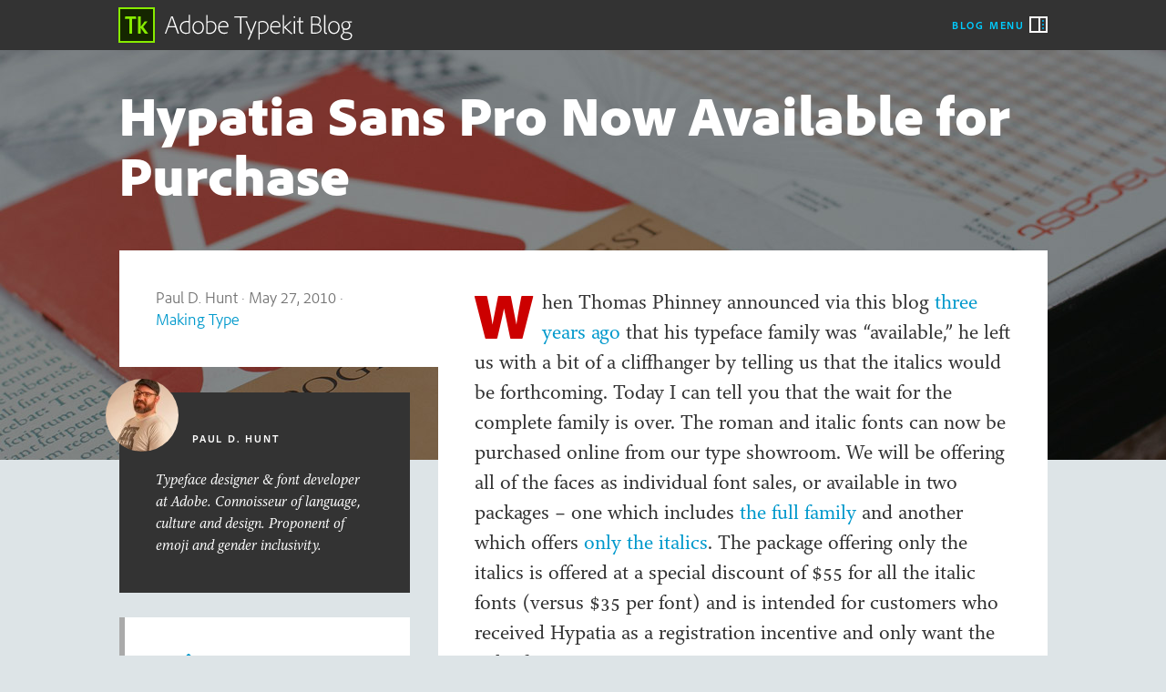

--- FILE ---
content_type: text/html
request_url: https://blog.typekit.com/2010/05/27/hypatia_sans_pr/
body_size: 25047
content:
<!DOCTYPE html>
<?xml encoding="utf-8" ?><html lang="en-GB" class="no-js"> 
	<head>
		<link rel="preconnect" href="https://use.typekit.net">
		<title>The Typekit Blog | Hypatia Sans Pro Now Available for Purchase</title>
		<meta charset="UTF-8">
		<meta http-equiv="X-UA-Compatible" content="IE=edge,chrome=1">
		<meta name="viewport" content="width=device-width, initial-scale=1">
		<link rel="dns-prefetch" href="//localhost">
<link rel="dns-prefetch" href="//s.w.org">

<link rel="stylesheet" id="typekit-screen-css" href="https://blog.typekit.com/wp-content/themes/typekit/css/screen.min.css" type="text/css" media="screen">
<link rel="stylesheet" id="wp-block-library-css" href="https://blog.typekit.com/wp-includes/css/dist/block-library/style.min.css" type="text/css" media="all">
<script type="text/javascript" src="https://blog.typekit.com/wp-content/themes/typekit/js/modernizr.js"></script>
<script type="text/javascript" src="https://blog.typekit.com/wp-includes/js/jquery/jquery.js"></script>
<script type="text/javascript" src="https://blog.typekit.com/wp-includes/js/jquery/jquery-migrate.min.js"></script>
<script type="text/javascript" src="https://blog.typekit.com/wp-content/themes/typekit/js/jquery.mmenu.all.js"></script>
<script type="text/javascript">
/* <![CDATA[ */
var siteajax = {"ajaxurl":"https:\/\/blog.typekit.com\/wp-admin\/admin-ajax.php"};
/* ]]> */
</script>
<script type="text/javascript" src="https://blog.typekit.com/wp-content/themes/typekit/js/site.js"></script>









		<link rel="icon" type="image/x-icon" href="https://blog.typekit.com/wp-content/themes/typekit/img/favicon.ico">
		<link rel="apple-touch-icon-precomposed" sizes="152x152" href="https://blog.typekit.com/wp-content/themes/typekit/img/152x152.png">
		<link rel="apple-touch-icon-precomposed" sizes="120x120" href="https://blog.typekit.com/wp-content/themes/typekit/img/120x120.png">
		<link rel="apple-touch-icon-precomposed" sizes="48x48" href="https://blog.typekit.com/wp-content/themes/typekit/img/48x48.png">
		<link rel="apple-touch-icon-precomposed" href="https://blog.typekit.com/wp-content/themes/typekit/img/32x32.png">
					<link rel="stylesheet" href="https://use.typekit.net/sjt2aiz.css">
				<script src="//assets.adobedtm.com/659ec8ada5450db95675e43beaaae92399591a11/satelliteLib-46e65db5bb0c375f8f64619be31cc9b29acf4867.js"></script>
	</head>

	<body class="post-template-default single single-post postid-102 single-format-standard">

<div id="site-container">

<header class="global-header">
	<div class="row">
		<h1 class="global-header__logo"><a href="https://blog.typekit.com/">Adobe Typekit Blog</a></h1>
    <a class="global-header__navigation-toggle" href="#side-menu">Blog Menu</a>
  </div>
</header>
<div class="hero" style="background-image:url(https://blog.typekit.com/wp-content/themes/typekit/img/hero-fallbacks/hero4.jpg);"></div>

	<div class="main-content">

		<div class="row">
			<h1 class="main-content__heading colspan2-2 colspan10-8 push10-1 colspan12-12 push-disable12">Hypatia Sans Pro Now Available for Purchase</h1>
		</div>

		<div class="row">

			<div class="row__colspaced">

				<div class="primary primary--drop-cap colspan2-2 colspan10-8 push10-1 colspan12-8 push-disable12 with-gutters is-typeset">

					<div class="primary__content">
					   <p>When Thomas Phinney announced via this blog <a href="http://blogs.adobe.com/typblography/2007/04/hypatia_sans.html">three years ago</a> that his typeface family was  “available,” he left us with a bit of a cliffhanger by telling us that the italics would be forthcoming. Today I can tell you that the wait for the complete family is over. The roman and italic fonts can now be purchased online from our type showroom. We will be offering all of the faces as individual font sales, or available in two packages – one which includes <a href="http://store1.adobe.com/cfusion/store/html/index.cfm?store=OLS-US&event=displayFontPackage&code=1920">the full family</a> and another which offers <a href="http://store1.adobe.com/cfusion/store/html/index.cfm?store=OLS-US&event=displayFontPackage&code=1921">only the italics</a>. The package offering only the italics is offered at a special discount of $55 for all the italic fonts (versus $35 per font) and is intended for customers who received Hypatia as a registration incentive and only want the italic faces.</p>
<p><span class="mt-enclosure mt-enclosure-image"><a href="http://blogs.adobe.com/typblography/assets_c/2010/05/HypatiaItalic-A2Z-3101.html"><img src="http://blogs.adobe.com/typblography/assets_c/2010/05/HypatiaItalic-A2Z-thumb-500x433-3101.png" width="500" height="433" alt="HypatiaItalic-A2Z.png" class="mt-image-none"></a></span></p>
<p>A partial showing of Hypatia Sans Pro Italic</p>
<p><span id="more-102"></span><br>
In honor of this occasion, I approached Thomas to describe his process in developing an italic design for this typeface family. These are his words:</p>
<blockquote><p>With the Hypatia Sans italics, my goal was to do a heavily modified <a href="http://en.wikipedia.org/wiki/Oblique_type">oblique</a>. First, I took advantage of the underlying <a href="http://www.adobe.com/devnet/opentype/archives/mult_master.html">multiple master</a> outlines in my development version of Hypatia Sans to select for each weight a version that was slightly more condensed, and slightly lighter. Getting the right degree of contrast here was tricky, and I went through many rounds of tweaking just how much more condensed and how much lighter the italics would be compared to the upright faces.<br>
Simply automatically slanting the upright forms to create an oblique, as is sometimes done with italics has two problems that need to be compensated for, hence a “modified oblique”:</p></blockquote>
<form mt:asset-id="3105" class="mt-enclosure mt-enclosure-image" style="display: inline;"><a href="http://blogs.adobe.com/typblography/assets_c/2010/05/HypatiaItalic-COACH-3105.html" onclick="window.open('http://blogs.adobe.com/typblography/assets_c/2010/05/HypatiaItalic-COACH-3105.html','popup','width=600,height=320,scrollbars=no,resizable=no,toolbar=no,directories=no,location=no,menubar=no,status=no,left=0,top=0'); return false"><img src="http://blogs.adobe.com/typblography/assets_c/2010/05/HypatiaItalic-COACH-thumb-500x266-3105.png" width="500" height="266" alt="HypatiaItalic-COACH.png" class="mt-image-none" style=""></a></form>
<p><small>Above: Slanted upright forms without modification. Below: Designed obliques.</small></p>
<blockquote><p>First, certain shapes get slightly distorted in slanting. Verticals and horizontals are okay, but diagonals either get thinner or thicker depending on what angle they are at. For example, with an “A” the right-hand stroke gets thicker and the left-hand stroke gets thinner. In the case of Hypatia Sans, that would exaggerate the contrast that is already present. A less obvious but similar effect occurs with round shapes such as the “O”, and those letters need to be slightly redesigned to have a more pleasing shape. I spent quite a while doing these sorts of modifications.</p>
<p>Second, there are certain letters that call for different shapes in an italic. Although the difference is usually more pronounced in a serifed typeface, it is common for italics to hew closer to their calligraphic roots than an upright typeface. I wanted to go this route with Hypatia Sans, so I went for the simplified forms of the “a” and “g” (which were already present as alternates in the upright face) and made the “f” descend below the baseline.</p></blockquote>
<form mt:asset-id="3108" class="mt-enclosure mt-enclosure-image" style="display: inline;"><a href="http://blogs.adobe.com/typblography/assets_c/2010/05/HypatiaItalic-abcg-3108.html" onclick="window.open('http://blogs.adobe.com/typblography/assets_c/2010/05/HypatiaItalic-abcg-3108.html','popup','width=600,height=400,scrollbars=no,resizable=no,toolbar=no,directories=no,location=no,menubar=no,status=no,left=0,top=0'); return false"><img src="http://blogs.adobe.com/typblography/assets_c/2010/05/HypatiaItalic-abcg-thumb-500x333-3108.png" width="500" height="333" alt="HypatiaItalic-abcg.png" class="mt-image-none" style=""></a></form>
<p><small>Illustrating the differences between the upright and italic forms for “a”, “f”, and “g”.</small></p>
<blockquote><p>I worked on the italics on and off, part time, for about a year and a half until my departure from Adobe in December 2008. Unfortunately, with 3000 glyphs per font, there was still a lot to be done beyond these initial decisions and the work I did. The changes made to the basic English characters needed to be paralleled in changes to the rest of the typeface, the extended Latin and the Cyrillic, and with even more thought and sensitivity to the Greek (which is already a bit more cursive in the structure of its lowercase). All the glyphs would need to be re-spaced and re-kerned. There were doubtless errors and inconsistencies in my initial work that had not yet been noticed.</p></blockquote>
<p>As Thomas describes above, the general design direction was set when I began my work on the Hypatia Sans italics, but the inherited letter forms required some polish to get them to really harmonize as a pleasing typeface. I was guided and assisted by Robert Slimbach through this work. Sometimes he would sit and consult with me on how best to approach a particular problem and sometimes he would take a more hands-on approach and show me by his doing.</p>
<p>As previously noted, the scope of this project was absolutely immense and I was more than a little overwhelmed by dealing with such a gargantuan glyph set. In addition to completing the work on the italics, I was tasked with closing any open bug reports that had been filed against the upright fonts in the years since they were released. I took this opportunity to look at the character set supported by this type family. While Thomas had been developing the Hypatia fonts for the last several years, he was also working to codify Adobe’s <a href="http://blogs.adobe.com/typblography/2008/08/extended_latin.html">extended Latin</a> and <a href="http://blogs.adobe.com/typblography/2006/08/defining_an_ext.html">Cyrillic</a> character sets. In comparing Hypatia’s character set to these standards, I found that we could offer parity with our Adobe Latin 4 character set by adding 90 additional characters. The Latin glyphs added to Hypatia add support for Pinyin, the International Alphabet of Sanskrit Transliteration scheme, and other Romanization systems. The additions also include the German <a href="http://en.wikipedia.org/wiki/Capital_%C3%9F">majuscule Eszett</a> (u+1E9E), the Nigerian naira symbol (u+20A6), the Paraguayan guaraní sign (u+20B2), combining diacritical marks, &c. And in order to support our Adobe Cyrillic 2 character set, only two additional characters were needed to add support for the Ossetian language. In my character set research, I found that two additional currency characters, the Mongolian tögrög (u+20AE) and Kazakhstani tenge (u+20B8), were missing from our character set definitions. This oversight was remedied and brought the total number of characters added to 93. If you have need of any of these characters, please order the new, complete package of Hypatia fonts referenced in the first paragraph.</p>
<p>Because many of these characters required alternates for various OpenType features, this increased the number of glyphs added to each font to ~235 (approximate because the number varies between upright and italic fonts). Multiply this number by two axes and two weights and that’s right around 940 additional glyphs that needed to be created. Luckily for me, the vast majority of these glyphs were easily added by combining preexisting glyphs. However, each of these had to be added to OpenType feature definitions including kerning classes. In the end the final glyph counts end up being 3,286 for the upright fonts and 3,241 for the italic fonts. The addition of such a large number of glyphs warranted a bump in the major version number from one to two. Although there was never a version one of the italic fonts, they were given the same version number as the upright fonts in order to keep the revision numbers in synch.</p>
<p>After much adjustment of fitting, kerning, and weeding out bugs and inconsistencies, the fonts were completed, with the last adjustments being made only a month ago. I would personally like to thank Thomas Phinney and Robert Slimbach for all of their help and guidance through this process; I could not have accomplished this feat without their assistance. In the end I am quite pleased with the result and hope that you will appreciate that it was all worth the wait.</p>
					</div>

					
<div id="comments" class="primary__comments comments-area">

	
	<h2 class="comments-title">
		8 Responses	</h2>

	<ol class="commentlist">
				<li class="comment even thread-even depth-1" id="comment-1401">
				<div id="div-comment-1401" class="comment-body">
				<div class="comment-author vcard">
			<img alt="" src="https://0.gravatar.com/avatar/ff4c7f115fa2ac9ace98d213c5f74d60?s=34&d=mm&r=g" srcset="https://0.gravatar.com/avatar/ff4c7f115fa2ac9ace98d213c5f74d60?s=68&d=mm&r=g 2x" class="avatar avatar-34 photo" height="34" width="34">			<cite class="fn">Florian</cite> <span class="says">says:</span>		</div>
		
		<div class="comment-meta commentmetadata"><a href="https://blog.typekit.com/2010/05/27/hypatia_sans_pr/#comment-1401">
			May 28, 2010 at 1:11 am				</a>
						</div>

		<p>Will the Italics package be available in the German Adobe Store aswell (and if so, when)? Or am I supposed to lie in my account info? Can’t checkout from the Northern American store with a German Adobe ID.Thanks[The Hypatia Sans release is not officially on the other Stores yet. That is in process, but we are not sure how long it will take. Edit: The fonts were released worldwide on May 28, however there seem to have been some issues with finding them via search. The simplest way to track down the fonts in your localized storefront is to click the letter ‘H’ under the search form. — PDH]</p>

		
				</div>
				</li>
		<li class="comment odd alt thread-odd thread-alt depth-1" id="comment-1402">
				<div id="div-comment-1402" class="comment-body">
				<div class="comment-author vcard">
			<img alt="" src="https://0.gravatar.com/avatar/f9a74c222eb4a9deaded423dead2daf5?s=34&d=mm&r=g" srcset="https://0.gravatar.com/avatar/f9a74c222eb4a9deaded423dead2daf5?s=68&d=mm&r=g 2x" class="avatar avatar-34 photo" height="34" width="34">			<cite class="fn">Matthew Carroll</cite> <span class="says">says:</span>		</div>
		
		<div class="comment-meta commentmetadata"><a href="https://blog.typekit.com/2010/05/27/hypatia_sans_pr/#comment-1402">
			May 28, 2010 at 3:37 pm				</a>
						</div>

		<p>Thanks for detailing some of the work that went into updating and extending Hypatia Sans Pro. It’s great to be taken on a quick behind-the-scenes tour.[You are very welcome. We hope you also enjoy the fonts. — PDH]</p>

		
				</div>
				</li>
		<li class="comment even thread-even depth-1" id="comment-1403">
				<div id="div-comment-1403" class="comment-body">
				<div class="comment-author vcard">
			<img alt="" src="https://1.gravatar.com/avatar/af644531cef50d58ddab78ea5f27560c?s=34&d=mm&r=g" srcset="https://1.gravatar.com/avatar/af644531cef50d58ddab78ea5f27560c?s=68&d=mm&r=g 2x" class="avatar avatar-34 photo" height="34" width="34">			<cite class="fn"><a href="http://abcdarium.de" rel="external nofollow ugc" class="url">Thomas Kunz</a></cite> <span class="says">says:</span>		</div>
		
		<div class="comment-meta commentmetadata"><a href="https://blog.typekit.com/2010/05/27/hypatia_sans_pr/#comment-1403">
			May 30, 2010 at 3:17 pm				</a>
						</div>

		<p>The italics have the uppercase ß (unicode 1E9E) wich is not included in the romans delivered as a registration incentive with CS3. Is there any possibility to get an upgrade for the romans?[Unfortunately, we are not able to offer any upgrades at this time. If you have need of the additional characters added in the new font versions, you must purchase the updated fonts. — PDH]</p>

		
				</div>
				</li>
		<li class="comment odd alt thread-odd thread-alt depth-1" id="comment-1404">
				<div id="div-comment-1404" class="comment-body">
				<div class="comment-author vcard">
			<img alt="" src="https://2.gravatar.com/avatar/b4aea12b3d531efc470a1767dfc25118?s=34&d=mm&r=g" srcset="https://2.gravatar.com/avatar/b4aea12b3d531efc470a1767dfc25118?s=68&d=mm&r=g 2x" class="avatar avatar-34 photo" height="34" width="34">			<cite class="fn">Daniel Garcia</cite> <span class="says">says:</span>		</div>
		
		<div class="comment-meta commentmetadata"><a href="https://blog.typekit.com/2010/05/27/hypatia_sans_pr/#comment-1404">
			June 14, 2010 at 2:48 am				</a>
						</div>

		<p>Does this font include the Bulgarian characters 040D and 045D (i with an accent)?I am testing the MyriadPro font and it does not include them. I was wondering if this new font will support them.[The versions of Hypatia Sans Pro, including the italics, that are being sold in our Type Showroom include glyphs for U+040D and U+045D. If you download the “Glyph Complement” PDF from either of the links provided in this article, you can search for “u040D” or “u045D” to confirm for yourself. — KL]</p>

		
				</div>
				</li>
		<li class="comment even thread-even depth-1" id="comment-1405">
				<div id="div-comment-1405" class="comment-body">
				<div class="comment-author vcard">
			<img alt="" src="https://0.gravatar.com/avatar/375c46f73cefce81148d618d60b08c1c?s=34&d=mm&r=g" srcset="https://0.gravatar.com/avatar/375c46f73cefce81148d618d60b08c1c?s=68&d=mm&r=g 2x" class="avatar avatar-34 photo" height="34" width="34">			<cite class="fn">hjn</cite> <span class="says">says:</span>		</div>
		
		<div class="comment-meta commentmetadata"><a href="https://blog.typekit.com/2010/05/27/hypatia_sans_pr/#comment-1405">
			June 14, 2010 at 3:36 am				</a>
						</div>

		<p>Testing the Hypatia family for a dictionary layout job we missed phonetic characters (Unicode IPA Extensions, etc.).[This is correct. As stated in the blog posting, these fonts follow our own Adobe Latin 4 character set standard; this standard does not include IPA extensions. Our Adobe Latin 5 character set includes these characters. — PDH]</p>

		
				</div>
				</li>
		<li class="comment odd alt thread-odd thread-alt depth-1" id="comment-1406">
				<div id="div-comment-1406" class="comment-body">
				<div class="comment-author vcard">
			<img alt="" src="https://2.gravatar.com/avatar/e93694e3286d88a3cf4aa21ed3be1984?s=34&d=mm&r=g" srcset="https://2.gravatar.com/avatar/e93694e3286d88a3cf4aa21ed3be1984?s=68&d=mm&r=g 2x" class="avatar avatar-34 photo" height="34" width="34">			<cite class="fn"><a href="http://dbg.tumblr.com" rel="external nofollow ugc" class="url">Phil</a></cite> <span class="says">says:</span>		</div>
		
		<div class="comment-meta commentmetadata"><a href="https://blog.typekit.com/2010/05/27/hypatia_sans_pr/#comment-1406">
			September 6, 2010 at 2:17 am				</a>
						</div>

		<p>Oh this is great news! I’ve been waiting for so long — these look fantastic.</p>

		
				</div>
				</li>
		<li class="comment even thread-even depth-1 parent" id="comment-1407">
				<div id="div-comment-1407" class="comment-body">
				<div class="comment-author vcard">
			<img alt="" src="https://1.gravatar.com/avatar/43cd9fadb2005bc44768912a967dc853?s=34&d=mm&r=g" srcset="https://1.gravatar.com/avatar/43cd9fadb2005bc44768912a967dc853?s=68&d=mm&r=g 2x" class="avatar avatar-34 photo" height="34" width="34">			<cite class="fn">Jim Swift</cite> <span class="says">says:</span>		</div>
		
		<div class="comment-meta commentmetadata"><a href="https://blog.typekit.com/2010/05/27/hypatia_sans_pr/#comment-1407">
			December 16, 2010 at 9:54 am				</a>
						</div>

		<p>I am having a lot of difficulty with the Hypatia Sans Pro Regular font when I export my InDesign document to Adobe PDF. It looks VERY different from the look in InDesign, looking as though I had used bold.<br>
Was there a bug in the original set that I got when I registered InDesign CS5?</p>
<p>Thanks</p>

		
				</div>
				<ol class="children">
		<li class="comment byuser comment-author-cslye odd alt depth-2" id="comment-1408">
				<div id="div-comment-1408" class="comment-body">
				<div class="comment-author vcard">
			<img alt="" src="https://0.gravatar.com/avatar/c1c02095743d669c86aeff0ddac1116f?s=34&d=mm&r=g" srcset="https://0.gravatar.com/avatar/c1c02095743d669c86aeff0ddac1116f?s=68&d=mm&r=g 2x" class="avatar avatar-34 photo" height="34" width="34">			<cite class="fn">Christopher Slye</cite> <span class="says">says:</span>		</div>
		
		<div class="comment-meta commentmetadata"><a href="https://blog.typekit.com/2010/05/27/hypatia_sans_pr/#comment-1408">
			December 16, 2010 at 4:31 pm				</a>
						</div>

		<p>Jim, thanks for forwarding the screen shots. For the benefit of other readers: We found the problem was the “Enable Anti-aliasing” setting in InDesign (found in Preferences > Display Performance). With this preference un-checked, the un-smoothed appearance of text in InDesign does indeed look different (and in this case, lighter) than smoothed text in a PDF.</p>

		
				</div>
				</li>
</ol>
</li>
	</ol>

		<p class="no-comments">Comments are closed.</p>
	
	
	
</div>
				</div>

				<div class="secondary colspan2-2 colspan10-8 push10-1 colspan12-4 push-disable12 with-gutters">

					
					<div class="post-meta">
						<p>Paul D. Hunt · May 27, 2010 · <a href="https://blog.typekit.com/category/making-type/">Making Type</a></p>
					</div>
					

					
										<div class="author-meta">
						<span class="author-meta__image-container">
					  	<img alt="" src="https://2.gravatar.com/avatar/87ca0781020c5b3b89ef8e8f40107f75?s=80&d=mm&r=g" srcset="https://2.gravatar.com/avatar/87ca0781020c5b3b89ef8e8f40107f75?s=160&d=mm&r=g 2x" class="avatar avatar-80 photo" height="80" width="80">					  </span>
						<h2 class="author-meta__heading">Paul D. Hunt</h2>
						<p class="author-meta__info">Typeface designer & font developer at Adobe. Connoisseur of language, culture and design. Proponent of emoji and gender inclusivity.
</p>
					</div>
										

					
										

					
						
												<a href="https://blog.typekit.com/2010/05/19/typekit-and-google/" class="post-navigation post-navigation--previous">
							<h2 class="post-navigation__heading">Typekit and Google Announce Open Source Collaboration</h2>
							<p class="post-navigation__meta">Jeff Veen · May 19, 2010 · Using Type</p>
						</a>
						
												<a href="https://blog.typekit.com/2010/06/01/use-typekit-fonts-on-posterous-blogs/" class="post-navigation post-navigation--next">
							<h2 class="post-navigation__heading">Use Typekit fonts on Posterous blogs</h2>
							<p class="post-navigation__meta">The Typekit Team · June 1, 2010 · Using Type</p>
						</a>
												

								</div>

		</div>

	</div>

</div>


<footer class="global-footer">

	<div class="row">
		<span class="global-footer__logo">Adobe</span>
		<p class="global-footer__info">Copyright © 2020 Adobe Systems Incorporated. All rights reserved.</p>
		<ul class="global-footer__links">
			<li><a href="https://www.adobe.com/legal/terms.html">Terms</a></li>
			<li><a href="https://www.adobe.com/privacy/policies/adobe-fonts.html">Privacy</a></li>
			<li><a href="https://helpx.adobe.com/support/fonts.html">Support</a></li>
			<li><a href="https://status.typekit.com">Status Blog</a></li>
		</ul>
	</div>
</footer>

</div>

<nav id="side-menu" class="side-menu">

	<header class="side-menu__header"><span class="close-sidebar">×</span></header>

	<form role="search" method="get" id="searchform" class="searchform" action="https://blog.typekit.com/">
	<div class="searchinput">
	</div>
</form>
	<ul>
		<li class="label">Elsewhere</li>
		<li><a href="https://twitter.com/AdobeFonts">@AdobeFonts on Twitter</a></li>
		<li><a href="https://twitter.com/adobetype">@AdobeType on Twitter</a></li>
		<li><a href="https://blog.typekit.com/feed/">RSS feed</a></li>
		<li><a href="https://fonts.adobe.com">fonts.adobe.com »</a></li>

				<li class="label">Browse categories</li>
				<li><a href="https://blog.typekit.com/category/announcements/">Announcements</a></li>
				<li><a href="https://blog.typekit.com/category/fonts-on-typekit/">Fonts on Typekit</a></li>
				<li><a href="https://blog.typekit.com/category/japanese-post/">japanese-post</a></li>
				<li><a href="https://blog.typekit.com/category/making-type/">Making Type</a></li>
				<li><a href="https://blog.typekit.com/category/type-community/">Type Community</a></li>
				<li><a href="https://blog.typekit.com/category/using-type/">Using Type</a></li>
				                <li><a href="https://blog.typekit.com/jp">日本語版</a></li><li>

	</li></ul>
</nav>


  <script type="text/javascript">_satellite.pageBottom();</script>
	</body>
</html>


--- FILE ---
content_type: text/css
request_url: https://blog.typekit.com/wp-content/themes/typekit/css/screen.min.css
body_size: 107757
content:
*, :after, :before {-moz-box-sizing: border-box;-webkit-box-sizing: border-box;box-sizing: border-box;}
a, abbr, acronym, address, applet, article, aside, audio, b, big, blockquote, body, canvas, caption, center, cite, code, dd, del, details, dfn, div, dl, dt, em, embed, fieldset, figcaption, figure, footer, form, h1, h2, h3, h4, h5, h6, header, hgroup, html, i, iframe, img, ins, kbd, label, legend, li, mark, menu, nav, object, ol, output, p, pre, q, ruby, s, samp, section, small, span, strike, strong, sub, summary, sup, table, tbody, td, tfoot, th, thead, time, tr, tt, u, ul, var, video {margin: 0;padding: 0;border: 0;font: inherit;font-size: 100%;vertical-align: baseline;}
table {border-collapse: collapse;border-spacing: 0;}
caption, td, th {text-align: left;font-weight: 400;vertical-align: middle;}
blockquote, q {quotes: none;}
blockquote:after, blockquote:before, q:after, q:before {content: "";content: none;}
a img {border: none;}
article, aside, details, figcaption, figure, footer, header, hgroup, menu, nav, section, summary {display: block;}
button, input {line-height: normal;}
button, input, select, textarea {font-size: 100%;margin: 0;vertical-align: baseline;}
button, input[type=button], input[type=reset], input[type=submit] {cursor: pointer;}
button::-moz-focus-inner, input::-moz-focus-inner {border: 0;padding: 0;}
textarea {overflow: auto;vertical-align: top;resize: vertical;}
.jp-locale .jp-container:after, .jp-locale .jp-header:after, .row:after, .row__colspaced:after {content: "";display: table;clear: both;}
.archive-post {background-color: #fff;padding: 40px 20px;margin-bottom: 1.375em;}
.lt-ie9 .archive-post {padding: 40px;margin-bottom: 1.71875em;}
@media screen and (min-width:600px) {.archive-post {padding: 40px;margin-bottom: 1.71875em;}}
.lt-ie9 .archive-post {margin-bottom: 2.0625em;}
@media screen and (min-width:1000px) {.archive-post {margin-bottom: 2.0625em;}}
.lt-ie9 .archive-post__title-container {display: inline-block;width: 51%;padding-right: 5%;vertical-align: top;}
@media screen and (min-width:1000px) {.archive-post__title-container {display: inline-block;width: 51%;padding-right: 5%;vertical-align: top;}}
.lt-ie9 .archive-post__meta-container {display: inline-block;width: 48%;vertical-align: bottom;}
@media screen and (min-width:1000px) {.archive-post__meta-container {display: inline-block;width: 48%;vertical-align: bottom;}}
.archive-post__meta {color: #747474;margin: 1.03125em 0 1.375em 0;-webkit-font-feature-settings: "kern" 1,"liga" 1,"lnum" 1,"tnum" 1;-moz-font-feature-settings: "kern" 1,"liga" 1,"lnum" 1,"tnum" 1;-ms-font-feature-settings: "kern" 1,"liga" 1,"lnum" 1,"tnum" 1;-o-font-feature-settings: "kern" 1,"liga" 1,"lnum" 1,"tnum" 1;font-feature-settings: "kern" 1,"liga" 1,"lnum" 1,"tnum" 1;}
.author-meta {background-color: #333;color: #fff;position: relative;margin-bottom: 1.375em;padding: 40px 20px;}
.lt-ie9 .author-meta {margin-bottom: 1.71875em;padding: 40px;}
@media screen and (min-width:600px) {.author-meta {margin-bottom: 1.71875em;padding: 40px;}}
.lt-ie9 .author-meta {margin-bottom: 2.0625em;}
@media screen and (min-width:1600px) {.author-meta {margin-bottom: 2.0625em;}}
.author-meta__heading {display: inline-block;vertical-align: middle;text-transform: uppercase;font-size: .75em;line-height: 1.375em;line-height: 1.8333333em;letter-spacing: .15em;margin: 0 0 1.8333333em 20px;}
.lt-ie9 .author-meta__heading {margin: 0 0 1.8333333em 40px;}
@media screen and (min-width:600px) {.author-meta__heading {margin: 0 0 1.8333333em 40px;}}
.author-meta__heading a {display: block;color: #0cf;word-break: break-word;overflow: hidden;max-height: 25px;}
.author-meta__info {font-family: adobe-clean-serif,georgia,serif;font-style: italic;line-height: 1.546875em;position: relative;z-index: 1;}
.author-meta__info a {color: #0cf;}
.author-meta__image-container {display: inline;position: relative;}
.lt-ie9 .author-meta__image-container {display: block;height: 100%;width: 100%;margin: 0;position: absolute;top: 0;left: 0;}
@media screen and (min-width:600px) {.author-meta__image-container {display: block;height: 100%;width: 100%;margin: 0;position: absolute;top: 0;left: 0;}}
.author-meta__image, .author-meta__image-container img {border-radius: 50%;vertical-align: middle;margin-bottom: 1.375em;width: 80px;height: 80px;}
.lt-ie9 .author-meta__image, .lt-ie9 .author-meta__image-container img {position: absolute;top: -15px;left: -15px;}
@media screen and (min-width:600px) {.author-meta__image, .author-meta__image-container img {position: absolute;top: -15px;left: -15px;}}
.jp-author-meta {border-top: 1px solid #dde4e7;padding: 40px 20px;}
.lt-ie9 .jp-author-meta {padding: 40px;}
@media screen and (min-width:600px) {.jp-author-meta {padding: 40px;}}
.lt-ie9 .jp-author-meta {padding: 40px 0;}
@media screen and (min-width:800px) {.jp-author-meta {padding: 40px 0;}}
.lt-ie9 .jp-author-meta {padding: 20px 0 20px 40px;margin-top: 6px;}
@media screen and (min-width:900px) {.jp-author-meta {padding: 20px 0 20px 40px;margin-top: 6px;}}
.jp-author-meta__heading {font-size: .75em;line-height: 1.375em;line-height: 1.8333333em;margin-bottom: 1em;}
.jp-author-meta__info {font-size: .875em;line-height: 1.5714286em;line-height: 1.5714286em;}
.jp-author-meta__image-container {display: inline-block;margin-bottom: .5em;}
.jp-author-meta__image, .jp-author-meta__image-container img {border-radius: 50%;vertical-align: middle;width: 60px;height: 60px;}
#respond p.form-submit #submit, .button, .pushbutton-wide {color: #fff;background-color: #09c;text-transform: uppercase;font-size: .75em;line-height: 1.375em;letter-spacing: .15em;display: inline-block;border-radius: 3px;padding: 10px 12px 8px 12px;text-align: center;border: 0;}
#respond p.form-submit #submit:active, #respond p.form-submit #submit:focus, #respond p.form-submit #submit:hover, .button:active, .button:focus, .button:hover, .pushbutton-wide:active, .pushbutton-wide:focus, .pushbutton-wide:hover {color: #fff;background-color: #006080;cursor: pointer;}
@-moz-document url-prefix() {#respond p.form-submit #submit, .button, .pushbutton-wide {padding: 8px 12px;}}
.is-typeset .commentlist {margin-left: 20px;margin-bottom: 1.71875em;}
.lt-ie9 .is-typeset .commentlist {margin-left: 40px;}
@media screen and (min-width:600px) {.is-typeset .commentlist {margin-left: 40px;}}
.is-typeset .commentlist li {font-size: 1em;margin: 0;padding-top: 15px;position: relative;border-bottom: 1px solid #ccc;}
.is-typeset .commentlist li:before {display: none;}
.lt-ie9 .is-typeset .commentlist li {padding-left: 50px;}
@media screen and (min-width:600px) {.is-typeset .commentlist li {padding-left: 50px;}}
.is-typeset .commentlist li p br {display: none;}
.is-typeset .commentlist .children {padding: 0;margin: 0;}
.is-typeset .commentlist .children li {border-top: 1px solid #ccc;}
.is-typeset .commentlist .children li:last-child {margin-bottom: -1px;}
.is-typeset .commentlist .children .comment.bypostauthor {border-top: 1px solid #ccc;background: #eef4f7;margin: -1px -15px -1px;padding: 15px 15px 0 40px;}
.is-typeset .commentlist .children .comment.bypostauthor .comment-author img {left: 15px;}
.lt-ie9 .is-typeset .commentlist .children .comment.bypostauthor {padding-left: 65px;}
@media screen and (min-width:600px) {.is-typeset .commentlist .children .comment.bypostauthor {padding-left: 65px;}}
.commentlist .comment-author, .commentlist .commentmetadata {text-transform: uppercase;font-weight: 700;font-size: .75em;line-height: 1.375em;line-height: 1.8333333em;letter-spacing: .15em;}
.commentlist .comment-author img {border-radius: 50%;margin: 0 0 .6875em;}
.lt-ie9 .commentlist .comment-author img {position: absolute;top: 15px;left: 0;}
@media screen and (min-width:600px) {.commentlist .comment-author img {position: absolute;top: 15px;left: 0;}}
.commentlist .comment-author .says {display: none;}
.commentlist .commentmetadata a:not(.comment-edit-link) {text-decoration: none;color: #999;}
.commentlist .commentmetadata a:not(.comment-edit-link):active, .commentlist .commentmetadata a:not(.comment-edit-link):focus, .commentlist .commentmetadata a:not(.comment-edit-link):hover {color: #999;}
.commentlist .commentmetadata a:not(.comment-edit-link):before {content: "on ";}
.commentlist .commentmetadata {margin-bottom: 1.03125em;-webkit-font-feature-settings: "kern" 1,"liga" 1,"lnum" 1,"tnum" 1;-moz-font-feature-settings: "kern" 1,"liga" 1,"lnum" 1,"tnum" 1;-ms-font-feature-settings: "kern" 1,"liga" 1,"lnum" 1,"tnum" 1;-o-font-feature-settings: "kern" 1,"liga" 1,"lnum" 1,"tnum" 1;font-feature-settings: "kern" 1,"liga" 1,"lnum" 1,"tnum" 1;}
.commentlist .comment-body {padding-bottom: 1.03125em;}
.commentlist .comment-body p {margin-left: 0;margin-right: 0;white-space: pre-wrap;}
.commentlist .comment-body a {word-break: break-word;}
#respond {margin: 0 !important;padding: 0 !important;font-family: adobe-clean-semilight,helvetica,arial,sans-serif !important;}
#respond h3 {margin-top: 0 !important;}
#respond form {margin: 0 20px !important;}
.lt-ie9 #respond form {margin: 0 40px !important;}
@media screen and (min-width:600px) {#respond form {margin: 0 40px !important;}}
#respond p.form-submit #submit {font-size: 12px;-webkit-appearance: none;-webkit-border-radius: 3px;}
#respond p.form-submit #submit:active, #respond p.form-submit #submit:focus, #respond p.form-submit #submit:hover {outline: 0;}
#respond p.form-submit input#comment-submit {color: #fff !important;background: #09c !important;text-transform: uppercase;font-weight: 700 !important;font-size: 1em !important;line-height: 1.375em !important;letter-spacing: .15em;display: inline-block;border-radius: 3px !important;padding: 10px 12px 8px 12px !important;text-align: center;border: 0;font-family: adobe-clean,helvetica,arial,sans-serif !important;text-shadow: none !important;}
#respond p.form-submit input#comment-submit:active, #respond p.form-submit input#comment-submit:focus, #respond p.form-submit input#comment-submit:hover {color: #fff !important;background: #006080 !important;outline: 0;box-shadow: none !important;}
#respond .comment-form-avatar img {border-radius: 50%;border: 0;padding: 0;}
#respond #comment-form-comment {-webkit-box-shadow: none !important;box-shadow: none !important;border-left: 3px solid #aaa !important;}
#respond #comment-form-comment.active {-webkit-box-shadow: none !important;box-shadow: none !important;border-left: 3px solid #09c !important;}
#respond #comment-form-comment textarea {font-size: 16px !important;}
#respond #comment-form-identity {border-top: 0 !important;}
#respond #comment-form-identity strong {font-family: adobe-clean,helvetica,arial,sans-serif !important;}
#respond .comment-form-service {background: #fff !important;border: 0 !important;}
#respond .comment-form-service .comment-form-padder {padding: 0 !important;}
#respond .comment-subscription-form, #respond .post-subscription-form {padding: 0 0 10px 0 !important;}
#respond .comment-subscription-form:after, #respond .post-subscription-form:after {content: "";display: table;clear: both;}
#respond .comment-subscription-form input, #respond .post-subscription-form input {float: left !important;margin-right: 6px;margin-top: 1px;}
#respond .comment-subscription-form label, #respond .post-subscription-form label {float: left !important;}
.pushbutton-wide {font-size: 12px;-webkit-appearance: none;-webkit-border-radius: 3px;}
.pushbutton-wide:active, .pushbutton-wide:focus, .pushbutton-wide:hover {outline: 0;}
.grunion-field-label span {display: none;}
.page-template-atc-template-php .contact-form div {margin: 0 20px;}
.lt-ie9 .page-template-atc-template-php .contact-form div {margin: 0 40px;}
@media screen and (min-width:600px) {.page-template-atc-template-php .contact-form div {margin: 0 40px;}}
.lt-ie9 .main-content {padding-bottom: 1.71875em;}
@media screen and (min-width:600px) {.main-content {padding-bottom: 1.71875em;}}
.lt-ie9 .main-content {padding-bottom: 2.0625em;}
@media screen and (min-width:1600px) {.main-content {padding-bottom: 2.0625em;}}
.main-content__heading {font-family: adobe-clean,helvetica,arial,sans-serif;font-weight: 900;font-style: normal;color: #fff;min-height: 300px;font-size: 2em;line-height: 1.203125em;padding: 1.03125em 20px 0 20px;}
.lt-ie9 .main-content__heading {font-size: 3.375em;line-height: 1.1203704em;padding: .6111111em 0;min-height: 180px;}
@media screen and (min-width:600px) {.main-content__heading {font-size: 3.375em;line-height: 1.1203704em;padding: .6111111em 0;min-height: 180px;}}
.lt-ie9 .main-content__heading {font-size: 3.875em;line-height: 1.0645161em;padding: .6209677em 0;min-height: 220px;}
@media screen and (min-width:1000px) {.main-content__heading {font-size: 3.875em;line-height: 1.0645161em;padding: .6209677em 0;min-height: 220px;}}
.lt-ie9 .main-content__heading {font-size: 4.5em;line-height: 1.0694444em;padding: .6875em 0;}
@media screen and (min-width:1600px) {.main-content__heading {font-size: 4.5em;line-height: 1.0694444em;padding: .6875em 0;}}
.main-content__heading a {color: #fff;}
.main-content__heading a:active, .main-content__heading a:focus, .main-content__heading a:hover {color: rgba(255,255,255,.8);}
.main-content__heading--404 {color: #333;}
.featured-content {background-color: #c6d5db;padding-top: 1.375em;}
.lt-ie9 .featured-content {padding-top: 1.71875em;}
@media screen and (min-width:600px) {.featured-content {padding-top: 1.71875em;}}
.lt-ie9 .featured-content {padding-top: 2.0625em;}
@media screen and (min-width:1600px) {.featured-content {padding-top: 2.0625em;}}
.curated-content {background-color: #c6d5db;padding-top: 1.375em;}
.lt-ie9 .curated-content {padding-top: 3.4375em;padding-bottom: 1.71875em;}
@media screen and (min-width:600px) {.curated-content {padding-top: 3.4375em;padding-bottom: 1.71875em;}}
.lt-ie9 .curated-content {padding-top: 4.125em;padding-bottom: 2.0625em;}
@media screen and (min-width:1600px) {.curated-content {padding-top: 4.125em;padding-bottom: 2.0625em;}}
.additional-content {padding-top: 1.375em;}
.lt-ie9 .additional-content {padding-top: 3.4375em;}
@media screen and (min-width:600px) {.additional-content {padding-top: 3.4375em;}}
.lt-ie9 .additional-content {padding-top: 4.125em;}
@media screen and (min-width:1600px) {.additional-content {padding-top: 4.125em;}}
.archive-nagivation {padding-bottom: 1.375em;}
.lt-ie9 .archive-nagivation {padding-bottom: 3.4375em;}
@media screen and (min-width:600px) {.archive-nagivation {padding-bottom: 3.4375em;}}
.lt-ie9 .archive-nagivation {padding-bottom: 4.125em;}
@media screen and (min-width:1600px) {.archive-nagivation {padding-bottom: 4.125em;}}
.additional-content__navigation-container {text-align: center;}
.lt-ie9 .additional-content__navigation-container {padding-top: 1.71875em;}
@media screen and (min-width:600px) {.additional-content__navigation-container {padding-top: 1.71875em;}}
.lt-ie9 .additional-content__navigation-container {padding-top: 2.0625em;}
@media screen and (min-width:1600px) {.additional-content__navigation-container {padding-top: 2.0625em;}}
#respond p.form-submit .additional-content__navigation-container #submit, .additional-content__navigation-container #respond p.form-submit #submit, .additional-content__navigation-container .button, .additional-content__navigation-container .pushbutton-wide {display: block;margin: 20px;cursor: pointer;}
#respond p.form-submit .lt-ie9 .additional-content__navigation-container #submit, .lt-ie9 .additional-content__navigation-container #respond p.form-submit #submit, .lt-ie9 .additional-content__navigation-container .button, .lt-ie9 .additional-content__navigation-container .pushbutton-wide {display: inline-block;margin: 0 20px;}
@media screen and (min-width:600px) {#respond p.form-submit .additional-content__navigation-container #submit, .additional-content__navigation-container #respond p.form-submit #submit, .additional-content__navigation-container .button, .additional-content__navigation-container .pushbutton-wide {display: inline-block;margin: 0 20px;}}
.additional-content__navigation {text-transform: uppercase;font-size: .75em;line-height: 1.375em;letter-spacing: .15em;}
.show-banner {background-color: #fff;border-bottom: 20px solid #dde4e7;border-top: 20px solid #dde4e7;margin: 2.75em 0;padding: 20px 0;}
.lt-ie9 .show-banner {border-bottom: 40px solid #dde4e7;border-top: 40px solid #dde4e7;padding: 40px 0;}
@media screen and (min-width:600px) {.show-banner {border-bottom: 40px solid #dde4e7;border-top: 40px solid #dde4e7;padding: 40px 0;}}
#respond p.form-submit .show-banner #submit:last-child, .show-banner #respond p.form-submit #submit:last-child, .show-banner .button:last-child, .show-banner .pushbutton-wide:last-child, .show-banner p:last-child {margin-bottom: 0;}
.image-extra-padding {padding: 1em 0;}
.lt-ie9 .show-banner--wide {width: 120%;margin-left: -10%;}
@media screen and (min-width:800px) {.show-banner--wide {width: 120%;margin-left: -10%;}}
.lt-ie9 .show-banner--wide {width: 130%;margin-left: -15%;}
@media screen and (min-width:1000px) {.show-banner--wide {width: 130%;margin-left: -15%;}}
.lt-ie9 .show-banner--wide {width: 140%;margin-left: -20%;}
@media screen and (min-width:1600px) {.show-banner--wide {width: 140%;margin-left: -20%;}}
.show-banner--center {text-align: center;}
.show-banner--dark {background-color: #333;color: #fff;}
.show-banner--last {border-bottom: 0;margin-bottom: -40px;}
.global-header {background-color: #333;color: #fff;padding: 0 20px;text-align: center;}
.lt-ie9 .global-header {padding: 0;}
@media screen and (min-width:600px) {.global-header {padding: 0;}}
.global-header__logo {border: 0;font: 0/0 a;text-indent: 100px;text-shadow: none;color: transparent;background: url("../img/tk-logo-blog-small.svg") no-repeat center center;background-size: 100px 39px;width: 100px;height: 39px;margin: 8px 0;display: block;float: left;position: relative;}
.lt-ie9 .global-header__logo {background: url("../img/tk-logo-blog-full.svg") no-repeat center center;background-size: 258px 39px;width: 258px;}
@media screen and (min-width:600px) {.global-header__logo {background: url("../img/tk-logo-blog-full.svg") no-repeat center center;background-size: 258px 39px;width: 258px;}}
.global-header__logo a {position: absolute;top: 0;bottom: 0;left: 0;right: 0;display: block;}
.global-header__tagline {font-weight: 300;color: #999;margin: 0 150px;padding-top: .6875em;display: none;}
.lt-ie9 .global-header__tagline {display: block;}
@media screen and (min-width:720px) {.global-header__tagline {display: block;}}
.global-header__navigation-toggle {text-transform: uppercase;font-size: .75em;line-height: 1.375em;padding-top: 1.4895833em;letter-spacing: .15em;float: right;color: #0cf;-webkit-transition: none;-moz-transition: none;-ms-transition: none;-o-transition: none;transition: none;}
.global-header__navigation-toggle:after {content: "";width: 20px;height: 18px;background-image: url("../img/nav-icon.svg");background-repeat: no-repeat;background-size: 100% 200%;background-position: 0 0;display: inline-block;vertical-align: bottom;margin-left: 5px;}
.no-svg .global-header__navigation-toggle:after {background-image: url("../img/nav-icon.png");}
.mm-opened .global-header__navigation-toggle:after {background-position: 0 -18px;}
.global-header__navigation-toggle:focus:after, .global-header__navigation-toggle:hover:after {background-position: 0 -18px;}
.global-footer {padding: 1.375em 20px;}
.home .global-footer {background-color: #c6d5db;}
.lt-ie9 .global-footer {padding: 1.71875em 0 2.75em 0;}
@media screen and (min-width:600px) {.global-footer {padding: 1.71875em 0 2.75em 0;}}
.lt-ie9 .global-footer {padding-top: 2.0625em;padding-bottom: 3.4375em;}
@media screen and (min-width:1600px) {.global-footer {padding-top: 2.0625em;padding-bottom: 3.4375em;}}
.global-footer__logo {border: 0;font: 0/0 a;text-indent: 100px;text-shadow: none;color: transparent;background: url("../img/adobe-logo.svg") no-repeat center center;background-size: 100% 100%;width: 32px;height: 41px;display: block;margin-right: 20px;}
.no-svg .global-footer__logo {background: url("../img/adobe-logo.png") no-repeat center center;}
.lt-ie9 .global-footer__logo {float: left;}
@media screen and (min-width:600px) {.global-footer__logo {float: left;}}
.global-footer__info {margin-top: .6875em;margin-bottom: .6875em;}
.lt-ie9 .global-footer__info {margin: 0;}
@media screen and (min-width:600px) {.global-footer__info {margin: 0;}}
.global-footer__links li {display: inline-block;vertical-align: top;width: 49%;margin-bottom: 10px;}
.global-footer__links li:last-child {margin-right: 0;}
.lt-ie9 .global-footer__links li {display: inline;width: auto;margin-right: 10px;}
@media screen and (min-width:600px) {.global-footer__links li {display: inline;width: auto;margin-right: 10px;}}
.hero {min-height: 300px;background-position: center center;background-repeat: no-repeat;background-size: cover;position: absolute;left: 0;right: 0;}
.lt-ie9 .hero {min-height: 450px;}
@media screen and (min-width:600px) {.hero {min-height: 450px;}}
.jp-locale {background-color: #f5f7f8;font-style: normal;}
.jp-locale a {color: #07b57a;}
.jp-locale a:active, .jp-locale a:focus, .jp-locale a:hover {color: #035338;}
.lt-ie9 .jp-locale {background-image: url("../img/jp-background.svg");background-position: center top;background-repeat: repeat;background-size: 1000px 824px;}
@media screen and (min-width:600px) {.jp-locale {background-image: url("../img/jp-background.svg");background-position: center top;background-repeat: repeat;background-size: 1000px 824px;}}
.jp-locale .jp-container {background-color: #fff;}
.jp-locale .jp-header {margin-bottom: 1em;}
.jp-locale .jp-header .jp-header__content {border-bottom: 1px solid #dde4e7;text-align: center;}
.lt-ie9 .jp-locale .jp-header .jp-header__content {text-align: left;}
@media screen and (min-width:900px) {.jp-locale .jp-header .jp-header__content {text-align: left;}}
.jp-locale .jp-header .jp-logo {padding: 1em 0 .5em 0;-webkit-font-smoothing: antialiased;-moz-osx-font-smoothing: grayscale;}
.jp-locale .jp-header .jp-logo a {color: #000;}
.lt-ie9 .jp-locale .jp-header .jp-logo {padding: 2em 0 1.5em 0;margin-left: -65px;}
@media screen and (min-width:900px) {.jp-locale .jp-header .jp-logo {padding: 2em 0 1.5em 0;margin-left: -65px;}}
.jp-locale .jp-header .jp-logo span {color: #07b57a;display: block;}
.lt-ie9 .jp-locale .jp-header .jp-logo span {text-indent: -.15em;}
@media screen and (min-width:900px) {.jp-locale .jp-header .jp-logo span {text-indent: -.15em;}}
.jp-locale .jp-header .jp-logo:before {background-image: url("../img/tk-svg.svg");content: "";display: block;height: 50px;margin: 0 auto 10px auto;width: 50px;}
.lt-ie9 .jp-locale .jp-header .jp-logo:before {float: left;margin-bottom: 30px;margin-right: 15px;margin-top: -6px;}
@media screen and (min-width:900px) {.jp-locale .jp-header .jp-logo:before {float: left;margin-bottom: 30px;margin-right: 15px;margin-top: -6px;}}
.lt-ie9 .jp-locale .jp-header .jp-logo:before {margin-top: -1px;}
@media screen and (min-width:1000px) {.jp-locale .jp-header .jp-logo:before {margin-top: -1px;}}
.lt-ie9 .jp-locale .jp-header .jp-logo:before {margin-top: 6px;}
@media screen and (min-width:1600px) {.jp-locale .jp-header .jp-logo:before {margin-top: 6px;}}
.jp-locale .jp-clear {clear: left;}
.jp-locale .jp-post-container {position: relative;}
.lt-ie9 .jp-locale .jp-post-container.jp-post-container--first {margin-left: -40px;margin-right: -40px;}
.lt-ie9 .jp-locale .jp-post-container.jp-post-container--left {margin-left: 40px;margin-right: -20px;}
.lt-ie9 .jp-locale .jp-post-container.jp-post-container--right {margin-left: -20px;margin-right: 40px;}
@media screen and (min-width:800px) {.jp-locale .jp-post-container.jp-post-container--first {margin-left: -40px;margin-right: -40px;}
	.jp-locale .jp-post-container.jp-post-container--left {margin-left: 40px;margin-right: -20px;}
	.jp-locale .jp-post-container.jp-post-container--right {margin-left: -20px;margin-right: 40px;}}
.lt-ie9 .jp-locale .jp-post-container.jp-post-container--left {margin-left: 60px;}
.lt-ie9 .jp-locale .jp-post-container.jp-post-container--right {margin-right: 60px;}
@media screen and (min-width:1600px) {.jp-locale .jp-post-container.jp-post-container--left {margin-left: 60px;}
	.jp-locale .jp-post-container.jp-post-container--right {margin-right: 60px;}}
.jp-locale .jp-post-container:after {border-bottom: 1px solid #dde4e7;bottom: 0;content: "";position: absolute;width: 100%;}
.lt-ie9 .jp-locale .jp-post-container:after {margin-left: 40px;margin-right: 40px;width: calc(100% - 80px);}
@media screen and (min-width:800px) {.jp-locale .jp-post-container:after {margin-left: 40px;margin-right: 40px;width: calc(100% - 80px);}}
.jp-locale .jp-post-container.jp-post-container--single {padding-bottom: 0;}
.jp-locale .jp-post-container.jp-post-container--single:after {display: none;}
.jp-locale .jp-post-container.jp-post-container--post {padding-top: 0;}
.jp-locale .jp-post-container.jp-post-container--post:after {display: none;}
.jp-locale .jp-heading-link {color: #333;font-weight: 300;}
.jp-locale .jp-heading-link:active, .jp-locale .jp-heading-link:focus, .jp-locale .jp-heading-link:hover {color: #4d4d4d;}
#respond p.form-submit .jp-locale #submit, .jp-locale #respond p.form-submit #submit, .jp-locale .button, .jp-locale .pushbutton-wide {background-color: #07b57a;}
#respond p.form-submit .jp-locale #submit:active, #respond p.form-submit .jp-locale #submit:focus, #respond p.form-submit .jp-locale #submit:hover, .jp-locale #respond p.form-submit #submit:active, .jp-locale #respond p.form-submit #submit:focus, .jp-locale #respond p.form-submit #submit:hover, .jp-locale .button:active, .jp-locale .button:focus, .jp-locale .button:hover, .jp-locale .pushbutton-wide:active, .jp-locale .pushbutton-wide:focus, .jp-locale .pushbutton-wide:hover {background-color: #035338;}
.jp-locale .jp-english {background-color: #333;border-radius: 4px;color: #fff;display: block;margin: 20px;padding: 20px;text-align: center;}
.lt-ie9 .jp-locale .jp-english {margin: 40px;padding: 40px;}
@media screen and (min-width:600px) {.jp-locale .jp-english {margin: 40px;padding: 40px;}}
.jp-locale .jp-english h2, .jp-locale .jp-english p {-webkit-font-smoothing: antialiased;-moz-osx-font-smoothing: grayscale;}
.jp-locale .jp-english p {margin-bottom: 0;}
.jp-locale .jp-english:active, .jp-locale .jp-english:focus, .jp-locale .jp-english:hover {background-color: #1a1a1a;color: #fff;}
.lt-ie9 .jp-locale .jp-grid {column-count: 2;column-gap: 40px;}
.lt-ie9 .jp-locale .jp-grid .jp-grid__item {display: inline-block;margin-bottom: 40px;width: 100%;}
@media screen and (min-width:900px) {.jp-locale .jp-grid {column-count: 2;column-gap: 40px;}
	.jp-locale .jp-grid .jp-grid__item {display: inline-block;margin-bottom: 40px;width: 100%;}}
.jp-locale .jp-promo-link {background-color: #4d4d4d;color: #fff;display: block;text-align: center;margin: 20px 20px 0 20px;}
.lt-ie9 .jp-locale .jp-promo-link {margin: 40px 40px 0 40px;}
@media screen and (min-width:600px) {.jp-locale .jp-promo-link {margin: 40px 40px 0 40px;}}
.lt-ie9 .jp-locale .jp-promo-link.jp-promo-link--left {margin: 40px 20px 0 40px;}
@media screen and (min-width:800px) {.jp-locale .jp-promo-link.jp-promo-link--left {margin: 40px 20px 0 40px;}}
.lt-ie9 .jp-locale .jp-promo-link.jp-promo-link--right {margin: 40px 40px 0 20px;}
@media screen and (min-width:800px) {.jp-locale .jp-promo-link.jp-promo-link--right {margin: 40px 40px 0 20px;}}
.jp-locale .jp-promo-link h3 {margin-left: 0;margin-right: 0;}
.jp-locale .jp-promo-link p {font-size: .875em;line-height: 1.5714286em;color: #07b57a;}
.jp-locale .jp-promo-link .jp-promo-link__container {display: block;padding: 20px;}
.jp-locale .jp-promo-link:active, .jp-locale .jp-promo-link:focus, .jp-locale .jp-promo-link:hover {background-color: #333;color: #fff;}
.jp-locale .jp-divider {margin-bottom: 0;}
.jp-locale .jp-side-module {border-top: 1px solid #dde4e7;padding: 40px 20px;}
.lt-ie9 .jp-locale .jp-side-module {padding: 40px;}
@media screen and (min-width:600px) {.jp-locale .jp-side-module {padding: 40px;}}
.lt-ie9 .jp-locale .jp-side-module {padding: 40px 0;}
@media screen and (min-width:800px) {.jp-locale .jp-side-module {padding: 40px 0;}}
.lt-ie9 .jp-locale .jp-side-module {padding: 20px 0 20px 40px;}
@media screen and (min-width:900px) {.jp-locale .jp-side-module {padding: 20px 0 20px 40px;}}
.jp-locale .jp-side-module a, .jp-locale .jp-side-module h4 {font-size: .875em;line-height: 1.5714286em;line-height: 1.5714286em;margin-bottom: 1em;}
.jp-locale .jp-side-module a+h4 {margin-top: 2em;}
.jp-locale .jp-social {list-style-type: none;font-size: 0;text-align: center;}
.jp-locale .jp-social .jp-social__link {display: inline-block;height: 30px;margin: 6px;position: relative;width: 30px;}
.jp-locale .jp-social .jp-social__link a {background-repeat: no-repeat;background-size: 30px 30px;bottom: 0;left: 0;opacity: 1;position: absolute;right: 0;top: 0;transition: opacity .2s;}
.jp-locale .jp-social .jp-social__link a:active, .jp-locale .jp-social .jp-social__link a:focus, .jp-locale .jp-social .jp-social__link a:hover {opacity: .6;}
.jp-locale .jp-social .jp-social__link.jp-social__link--facebook a {background-image: url("../img/jp-social--facebook.svg");}
.jp-locale .jp-social .jp-social__link.jp-social__link--twitter a {background-image: url("../img/jp-social--twitter.svg");}
.jp-locale .jp-social .jp-social__link.jp-social__link--googleplus a {background-image: url("../img/jp-social--googleplus.svg");}
.jp-locale .jp-social .jp-social__link.jp-social__link--hatena a {background-image: url("../img/jp-social--hatena.svg");}
.jp-locale .jp-social .jp-social__link.jp-social__link--pocket a {background-image: url("../img/jp-social--pocket.svg");}
.jp-locale .jp-social.jp-social--home {text-align: left;margin: 0 20px;}
.jp-locale .jp-social.jp-social--home .jp-social__link {margin: 0 15px 0 0;}
.lt-ie9 .jp-locale .jp-social.jp-social--home {text-align: right;text-align: right;float: right;margin: -46px 40px 0 0;}
.lt-ie9 .jp-locale .jp-social.jp-social--home .jp-social__link {margin: 0 0 0 15px;}
@media screen and (min-width:600px) {.jp-locale .jp-social.jp-social--home {text-align: right;text-align: right;float: right;margin: -46px 40px 0 0;}
	.jp-locale .jp-social.jp-social--home .jp-social__link {margin: 0 0 0 15px;}}
.jp-locale .is-typeset .jp-post-container--past-post img, .jp-locale .is-typeset .jp-post-container--post img {margin: 1.375em 20px;max-width: calc(100% - 40px);}
.lt-ie9 .jp-locale .is-typeset .jp-post-container--past-post img, .lt-ie9 .jp-locale .is-typeset .jp-post-container--post img {margin: 1.2941176em 40px;max-width: calc(100% - 80px);}
@media screen and (min-width:600px) {.jp-locale .is-typeset .jp-post-container--past-post img, .jp-locale .is-typeset .jp-post-container--post img {margin: 1.2941176em 40px;max-width: calc(100% - 80px);}}
.lt-ie9 .jp-locale .is-typeset .jp-post-container--past-post img, .lt-ie9 .jp-locale .is-typeset .jp-post-container--post img {margin: 1.2222222em 40px;}
@media screen and (min-width:1000px) {.jp-locale .is-typeset .jp-post-container--past-post img, .jp-locale .is-typeset .jp-post-container--post img {margin: 1.2222222em 40px;}}
.lt-ie9 .jp-locale .is-typeset .jp-post-container--past-post img, .lt-ie9 .jp-locale .is-typeset .jp-post-container--post img {margin: 2.2em 40px;}
@media screen and (min-width:1600px) {.jp-locale .is-typeset .jp-post-container--past-post img, .jp-locale .is-typeset .jp-post-container--post img {margin: 2.2em 40px;}}
[lang=ko_KR].primary__content, [lang=zh_CN].primary__content, [lang=zh_TW].primary__content {text-align: justify;}
[lang=ja_JP].primary__content h1 {-webkit-font-smoothing: antialiased;-moz-osx-font-smoothing: grayscale;}
.mm-fixed-bottom, .mm-fixed-top, .mm-menu.mm-horizontal>.mm-panel, .mm-page {-webkit-transition: none .4s ease;-moz-transition: none .4s ease;-ms-transition: none .4s ease;-o-transition: none .4s ease;transition: none .4s ease;-webkit-transition-property: top,right,bottom,left,border;-moz-transition-property: top,right,bottom,left,border;-ms-transition-property: top,right,bottom,left,border;-o-transition-property: top,right,bottom,left,border;transition-property: top,right,bottom,left,border;}
html.mm-opened #mm-blocker, html.mm-opened .mm-page {left: 0;top: 0;margin: 0;border: 0 solid transparent;}
html.mm-opening #mm-blocker, html.mm-opening .mm-page {border: 0 solid rgba(100,100,100,0);}
.mm-menu .mm-hidden {display: none;}
html.mm-opened, html.mm-opened body {overflow-x: hidden;position: relative;}
html.mm-opened .mm-page {position: relative;}
html.mm-background .mm-page {background: inherit;}
#mm-blocker {background: url("[data-uri]") transparent;display: none;width: 100%;height: 100%;position: fixed;z-index: 999999;}
html.mm-blocking #mm-blocker, html.mm-opened #mm-blocker {display: block;}
.mm-menu.mm-current {display: block;}
.mm-menu {background: #333;color: #fff;display: none;overflow: hidden;overflow: scroll;height: 100%;padding: 0;position: absolute;left: 0;top: 0;z-index: 0;-webkit-overflow-scrolling: touch;overflow-x: hidden;overflow-y: auto;}
.mm-menu>.mm-panel {background: inherit;width: 100%;padding: 0 30px 30px;z-index: 0;}
.mm-menu>.mm-panel.mm-hidden {display: block;visibility: hidden;}
.mm-menu.mm-right {left: auto;right: 0;}
html.mm-right.mm-opened #mm-blocker, html.mm-right.mm-opened .mm-fixed-bottom, html.mm-right.mm-opened .mm-fixed-top, html.mm-right.mm-opened .mm-page {left: auto;right: 0;}
html.mm-right.mm-opened.mm-opening #mm-blocker, html.mm-right.mm-opened.mm-opening .mm-fixed-bottom, html.mm-right.mm-opened.mm-opening .mm-fixed-top, html.mm-right.mm-opened.mm-opening .mm-page {left: auto;}
.mm-menu.mm-right {width: 80%;}
html.mm-right.mm-opening #mm-blocker, html.mm-right.mm-opening .mm-fixed-bottom, html.mm-right.mm-opening .mm-fixed-top, html.mm-right.mm-opening .mm-page {right: 80%;}
@media all and (max-width:175px) {.mm-menu.mm-right {width: 140px;}
	html.mm-right.mm-opening #mm-blocker, html.mm-right.mm-opening .mm-fixed-bottom, html.mm-right.mm-opening .mm-fixed-top, html.mm-right.mm-opening .mm-page {right: 140px;}}
@media all and (min-width:375px) {.mm-menu.mm-right {width: 300px;}
	html.mm-right.mm-opening #mm-blocker, html.mm-right.mm-opening .mm-fixed-bottom, html.mm-right.mm-opening .mm-fixed-top, html.mm-right.mm-opening .mm-page {right: 300px;}}
html.mm-opening #mm-blocker, html.mm-opening .mm-fixed-bottom, html.mm-opening .mm-fixed-top, html.mm-opening .mm-page {left: 80%;}
.mm-menu {width: 80%;}
@media all and (max-width:175px) {.mm-menu {width: 140px;}
	html.mm-opening #mm-blocker, html.mm-opening .mm-fixed-bottom, html.mm-opening .mm-fixed-top, html.mm-opening .mm-page {left: 140px;}}
@media all and (min-width:375px) {.mm-menu {width: 300px;}
	html.mm-opening #mm-blocker, html.mm-opening .mm-fixed-bottom, html.mm-opening .mm-fixed-top, html.mm-opening .mm-page {left: 300px;}}
.side-menu__header {height: 55px;margin-bottom: 1.71875em;background-color: #262626;display: none;}
.mm-menu .side-menu__header {display: block;}
.side-menu__header .close-sidebar {display: block;height: 100%;padding: 14px 30px 0;text-align: right;-webkit-transition: background-color .2s ease-in-out;-moz-transition: background-color .2s ease-in-out;-ms-transition: background-color .2s ease-in-out;-o-transition: background-color .2s ease-in-out;transition: background-color .2s ease-in-out;}
.side-menu__header .close-sidebar:hover {background-color: #1a1a1a;cursor: pointer;}
.side-menu {max-width: 1060px;margin: 0 auto;padding: 20px;}
.side-menu.mm-menu {padding: 0;}
.side-menu .label {text-transform: uppercase;font-size: .75em;line-height: 1.375em;line-height: 1.8333333em;letter-spacing: .15em;margin: 1.8333333em 0 .9166667em;}
.side-menu .screen-reader-text {position: relative;left: 0;}
.side-menu li {margin-bottom: .6875em;}
.lt-ie9 .side-menu li {margin-bottom: .34375em;}
@media screen and (min-width:600px) {.side-menu li {margin-bottom: .34375em;}}
.mm-menu .searchform {padding: 0 30px;}
.past-post {margin-bottom: 1.375em;}
.lt-ie9 .past-post {margin-bottom: 1.71875em;}
@media screen and (min-width:600px) {.past-post {margin-bottom: 1.71875em;}}
.lt-ie9 .past-post {margin-bottom: 2.0625em;}
@media screen and (min-width:1600px) {.past-post {margin-bottom: 2.0625em;}}
.past-post__content {background-color: #fff;padding: 40px 0;}
.past-post__content .caption, .past-post__content .wp-caption-text {display: none !important;}
.past-post__meta {display: block;color: #747474;-webkit-font-feature-settings: "kern" 1,"liga" 1,"lnum" 1,"tnum" 1;-moz-font-feature-settings: "kern" 1,"liga" 1,"lnum" 1,"tnum" 1;-ms-font-feature-settings: "kern" 1,"liga" 1,"lnum" 1,"tnum" 1;-o-font-feature-settings: "kern" 1,"liga" 1,"lnum" 1,"tnum" 1;font-feature-settings: "kern" 1,"liga" 1,"lnum" 1,"tnum" 1;}
.past-post__tag {display: inline-block;background-color: #333;color: #fff;text-transform: uppercase;font-size: .75em;line-height: 1.375em;line-height: 2.0625em;letter-spacing: .15em;padding: 10px 25px 8px 25px;margin-left: 20px;}
.lt-ie9 .past-post__tag {margin-left: 0;}
@media screen and (min-width:600px) {.past-post__tag {margin-left: 0;}}
.past-post__heading-link {color: #333;}
.past-post__heading-link:active, .past-post__heading-link:focus, .past-post__heading-link:hover {color: rgba(51,51,51,.8);}
.popular-posts {background-color: #fff;margin-bottom: 1.375em;padding: 40px 20px;}
.lt-ie9 .popular-posts {margin-bottom: 1.71875em;padding: 40px;}
@media screen and (min-width:600px) {.popular-posts {margin-bottom: 1.71875em;padding: 40px;}}
.lt-ie9 .popular-posts {margin-bottom: 2.0625em;}
@media screen and (min-width:1600px) {.popular-posts {margin-bottom: 2.0625em;}}
.popular-posts__heading {font-size: 1.75em;line-height: 1.1785714em;margin: 0 0 .7857143em 0;}
.popular-posts__list li {margin: 0 0 1.375em 0;}
.popular-posts__list li:last-child {margin: 0 0 1.71875em 0;}
.post-meta {background-color: #fff;color: #747474;font-size: 1em;line-height: 1.375em;margin-bottom: 1.375em;padding: 40px 20px;}
.lt-ie9 .post-meta {padding: 40px;font-size: 1.0625em;line-height: 1.2941176em;margin-bottom: 1.6176471em;}
@media screen and (min-width:600px) {.post-meta {padding: 40px;font-size: 1.0625em;line-height: 1.2941176em;margin-bottom: 1.6176471em;}}
.lt-ie9 .post-meta {width: 111%;}
@media screen and (min-width:900px) {.post-meta {width: 111%;}}
.lt-ie9 .post-meta {font-size: 1.125em;line-height: 1.2222222em;margin-bottom: 1.5277778em;}
@media screen and (min-width:1000px) {.post-meta {font-size: 1.125em;line-height: 1.2222222em;margin-bottom: 1.5277778em;}}
.lt-ie9 .post-meta {font-size: 1.25em;line-height: 1.375em;margin-bottom: 1.65em;}
@media screen and (min-width:1600px) {.post-meta {font-size: 1.25em;line-height: 1.375em;margin-bottom: 1.65em;}}
.post-meta p {-webkit-font-feature-settings: "kern" 1,"liga" 1,"lnum" 1,"tnum" 1;-moz-font-feature-settings: "kern" 1,"liga" 1,"lnum" 1,"tnum" 1;-ms-font-feature-settings: "kern" 1,"liga" 1,"lnum" 1,"tnum" 1;-o-font-feature-settings: "kern" 1,"liga" 1,"lnum" 1,"tnum" 1;font-feature-settings: "kern" 1,"liga" 1,"lnum" 1,"tnum" 1;}
.post-meta--first-post {padding: 0 20px 40px 20px;}
.lt-ie9 .post-meta--first-post {padding: 0 40px 40px 40px;}
@media screen and (min-width:600px) {.post-meta--first-post {padding: 0 40px 40px 40px;}}
.lt-ie9 .post-meta--first-post {padding: 40px;}
@media screen and (min-width:900px) {.post-meta--first-post {padding: 40px;}}
.post-navigation {display: block;background-color: #fff;margin-bottom: 1.375em;padding: 40px 20px;}
.post-navigation:before {content: "";display: inline-block;width: 40px;height: 60px;margin-bottom: 20px;}
.lt-ie9 .post-navigation {margin-bottom: 1.71875em;padding: 40px;}
@media screen and (min-width:600px) {.post-navigation {margin-bottom: 1.71875em;padding: 40px;}}
.lt-ie9 .post-navigation {margin-bottom: 2.0625em;}
@media screen and (min-width:1600px) {.post-navigation {margin-bottom: 2.0625em;}}
.post-navigation:active, .post-navigation:focus, .post-navigation:hover {border-color: #09c;}
.post-navigation:active .post-navigation__heading, .post-navigation:focus .post-navigation__heading, .post-navigation:hover .post-navigation__heading {color: #09c;}
.post-navigation.post-navigation--disabled:active, .post-navigation.post-navigation--disabled:focus, .post-navigation.post-navigation--disabled:hover {border-color: #aaa;}
.post-navigation.post-navigation--disabled:active .post-navigation__heading, .post-navigation.post-navigation--disabled:focus .post-navigation__heading, .post-navigation.post-navigation--disabled:hover .post-navigation__heading {color: #fff;}
.lt-ie9 .post-navigation--previous {border-left: 6px solid #aaa;}
@media screen and (min-width:600px) {.post-navigation--previous {border-left: 6px solid #aaa;}}
.post-navigation--previous:before {background: url("../img/left.svg") no-repeat center center;background-size: 100% 100%;}
.no-svg .post-navigation--previous:before {background: url("../img/left.png") no-repeat center center;}
.post-navigation--next {text-align: right;}
.lt-ie9 .post-navigation--next {border-right: 6px solid #aaa;}
@media screen and (min-width:600px) {.post-navigation--next {border-right: 6px solid #aaa;}}
.post-navigation--next:before {background: url("../img/right.svg") no-repeat center center;background-size: 100% 100%;}
.no-svg .post-navigation--next:before {background: url("../img/right.png") no-repeat center center;}
.post-navigation__heading {-webkit-transition: color .2s ease-in-out;-moz-transition: color .2s ease-in-out;-ms-transition: color .2s ease-in-out;-o-transition: color .2s ease-in-out;transition: color .2s ease-in-out;color: #333;font-size: 1.75em;line-height: 1.1785714em;font-weight: 300;}
.post-navigation__meta {color: #aaa;font-size: 1.125em;line-height: 1.2222222em;margin-top: 2.1388889em;-webkit-font-feature-settings: "kern" 1,"liga" 1,"lnum" 1,"tnum" 1;-moz-font-feature-settings: "kern" 1,"liga" 1,"lnum" 1,"tnum" 1;-ms-font-feature-settings: "kern" 1,"liga" 1,"lnum" 1,"tnum" 1;-o-font-feature-settings: "kern" 1,"liga" 1,"lnum" 1,"tnum" 1;font-feature-settings: "kern" 1,"liga" 1,"lnum" 1,"tnum" 1;}
.lt-ie9 .post-navigation--archive {width: 47%;margin-right: 6%;float: left;}
.lt-ie9 .post-navigation--archive:last-child {margin-right: 0;}
@media screen and (min-width:1000px) {.post-navigation--archive {width: 47%;margin-right: 6%;float: left;}
	.post-navigation--archive:last-child {margin-right: 0;}}
.archive-navigation {padding-top: 1.375em;}
.lt-ie9 .archive-navigation {padding-top: 1.71875em;}
@media screen and (min-width:600px) {.archive-navigation {padding-top: 1.71875em;}}
.lt-ie9 .archive-navigation {padding-top: 2.0625em;}
@media screen and (min-width:1600px) {.archive-navigation {padding-top: 2.0625em;}}
.post-navigation--disabled {background-color: #c4c4c4;}
.post-navigation--disabled .post-navigation__heading {color: #fff;}
.primary {margin-bottom: 1.375em;}
.lt-ie9 .primary {margin-bottom: 2.75em;}
@media screen and (min-width:600px) {.primary {margin-bottom: 2.75em;}}
.lt-ie9 .primary {float: right;}
@media screen and (min-width:900px) {.primary {float: right;}}
.primary--latest-post {margin-bottom: 0;}
.lt-ie9 .primary--latest-post {margin-bottom: 1.71875em;}
@media screen and (min-width:900px) {.primary--latest-post {margin-bottom: 1.71875em;}}
.lt-ie9 .primary--latest-post {margin-bottom: 2.0625em;}
@media screen and (min-width:1600px) {.primary--latest-post {margin-bottom: 2.0625em;}}
.primary__content {background-color: #fff;padding: 40px 0;}
.primary__comments {background-color: #fff;padding: 40px 0;margin-top: 1.375em;}
.lt-ie9 .primary__comments {margin-top: 1.71875em;}
@media screen and (min-width:900px) {.primary__comments {margin-top: 1.71875em;}}
.lt-ie9 .primary__comments {margin-top: 2.0625em;}
@media screen and (min-width:1600px) {.primary__comments {margin-top: 2.0625em;}}
.lt-ie9 .secondary {float: left;}
@media screen and (min-width:900px) {.secondary {float: left;}}
.spotlight {text-align: center;margin-bottom: 1.375em;}
.lt-ie9 .spotlight {margin-bottom: 1.71875em;}
@media screen and (min-width:600px) {.spotlight {margin-bottom: 1.71875em;}}
.lt-ie9 .spotlight {margin-bottom: 2.0625em;}
@media screen and (min-width:1600px) {.spotlight {margin-bottom: 2.0625em;}}
.spotlight__content {background-color: #fff;padding: 20px 40px 40px 40px;}
.spotlight__image {display: block;max-width: 100%;height: auto;}
.spotlight__type {text-transform: uppercase;font-size: .75em;line-height: 1.375em;line-height: 2.0625em;letter-spacing: .15em;margin-bottom: .4583333em;}
.spotlight__heading {font-family: adobe-clean-serif,georgia,serif;font-style: italic;font-size: 2em;line-height: 1.203125em;margin-bottom: .515625em;}
.twitter {margin-bottom: 1.375em;}
.lt-ie9 .twitter {margin-bottom: 1.71875em;}
@media screen and (min-width:600px) {.twitter {margin-bottom: 1.71875em;}}
.twitter__content {background-color: #e4f5fc;padding: 40px 20px;}
.lt-ie9 .twitter__content {padding: 40px;}
@media screen and (min-width:600px) {.twitter__content {padding: 40px;}}
.twitter__account-heading {text-transform: uppercase;font-size: .75em;line-height: 1.375em;line-height: 2.0625em;letter-spacing: .15em;margin: 0 0 .9166667em 0;}
.twitter__tweet {font-family: adobe-clean-serif,georgia,serif;font-style: italic;margin-bottom: 1.375em;}
.typekit-info {background-color: #07b57a;margin-bottom: 1.375em;padding: 40px 20px;}
.lt-ie9 .typekit-info {margin-bottom: 1.71875em;padding: 40px;}
@media screen and (min-width:600px) {.typekit-info {margin-bottom: 1.71875em;padding: 40px;}}
.typekit-info__heading {font-size: 1.75em;line-height: 1.1785714em;margin-bottom: .7857143em;font-family: adobe-clean,helvetica,sans-serif;font-weight: 900;color: #fff;text-shadow: 2px 2px 0 #046b48;}
.lt-ie9 .typekit-info__heading {font-size: 2.25em;line-height: 1.2222222em;margin-bottom: .6111111em;}
@media screen and (min-width:1600px) {.typekit-info__heading {font-size: 2.25em;line-height: 1.2222222em;margin-bottom: .6111111em;}}
.typekit-info__text {color: #fff;margin-bottom: 1.375em;}
html.wf-loading .main-content__heading a {font-size: 93%;}
html {font-size: 100%;}
@media screen and (max-width:767px) {html {-webkit-text-size-adjust: 100%;}}
body {background: #dde4e7;color: #333;-webkit-font-feature-settings: "kern" 1,"liga" 1;-moz-font-feature-settings: "kern" 1,"liga" 1;-ms-font-feature-settings: "kern" 1,"liga" 1;-o-font-feature-settings: "kern" 1,"liga" 1;font-feature-settings: "kern" 1,"liga" 1;}
body.error404 {background: url("../img/404.gif") repeat center center;}
a {color: #09c;text-decoration: none;-webkit-transition: color .2s ease-in-out,background-color .2s ease-in-out,border-color .2s ease-in-out;-moz-transition: color .2s ease-in-out,background-color .2s ease-in-out,border-color .2s ease-in-out;-ms-transition: color .2s ease-in-out,background-color .2s ease-in-out,border-color .2s ease-in-out;-o-transition: color .2s ease-in-out,background-color .2s ease-in-out,border-color .2s ease-in-out;transition: color .2s ease-in-out,background-color .2s ease-in-out,border-color .2s ease-in-out;}
a:active, a:focus, a:hover {color: #006080;}
a:not(>img) {white-space: pre;white-space: pre-wrap;white-space: pre-line;white-space: -pre-wrap;white-space: -o-pre-wrap;white-space: -moz-pre-wrap;white-space: -hp-pre-wrap;word-wrap: break-word;}
#respond .comment-subscription-form, #respond .post-subscription-form, #respond h3, .font-body, body, input[type=email], input[type=text], textarea {font-family: adobe-clean-semilight,helvetica,arial,sans-serif;font-style: normal;font-weight: 300;}
.font-var {font-family: adobe-clean-serif,georgia,serif;font-style: normal;font-weight: 400;}
#respond p.form-submit #submit, .additional-content__navigation, .author-meta__heading, .button, .commentlist .comment-author, .commentlist .commentmetadata, .font-bold, .global-footer__links li, .global-header__navigation-toggle, .is-typeset blockquote b, .is-typeset blockquote strong, .is-typeset h2, .is-typeset h3, .is-typeset h4, .is-typeset h5, .is-typeset h6, .is-typeset table thead, .is-typeset.past-post h2:not(.past-post__heading), .past-post__tag, .pushbutton-wide, .searchform label, .side-menu .label, .side-menu__header .close-sidebar, .spotlight__type, .twitter__account-heading, b, strong {font-family: adobe-clean,helvetica,arial,sans-serif;font-style: normal;font-weight: 700;}
.font-body--korean, [lang=ko_KR].primary__content li, [lang=ko_KR].primary__content p {font-family: source-han-sans-korean,adobe-clean-semilight,helvetica,arial,sans-serif;font-style: normal;font-weight: 300;}
.font-bold--korean, [lang=ko_KR] .main-content__heading, [lang=ko_KR].primary__content h1, [lang=ko_KR].primary__content h2, [lang=ko_KR].primary__content h3, [lang=ko_KR].primary__content h4, [lang=ko_KR].primary__content h5, [lang=ko_KR].primary__content h6, [lang=ko_KR].primary__content li b, [lang=ko_KR].primary__content li strong, [lang=ko_KR].primary__content p b, [lang=ko_KR].primary__content p strong {font-family: source-han-sans-korean,adobe-clean,helvetica,arial,sans-serif;font-style: normal;font-weight: 700;}
.font-body--japanese, .jp-author-meta__info, .jp-locale .jp-english h2, .jp-locale .jp-english p, .jp-locale .jp-header .jp-logo span, .jp-locale .jp-promo-link h3, .jp-locale .jp-promo-link p, [lang=ja_JP].primary__content h1, [lang=ja_JP].primary__content li, [lang=ja_JP].primary__content p {font-family: source-han-sans-japanese,adobe-clean-semilight,helvetica,arial,sans-serif;font-style: normal;font-weight: 300;}
.font-bold--japanese, .jp-author-meta__heading, .jp-locale .jp-post-link, .jp-locale .jp-side-module a, .jp-locale .jp-side-module h4, [lang=ja_JP].primary__content h2, [lang=ja_JP].primary__content h3, [lang=ja_JP].primary__content h4, [lang=ja_JP].primary__content h5, [lang=ja_JP].primary__content h6, [lang=ja_JP].primary__content li b, [lang=ja_JP].primary__content li strong, [lang=ja_JP].primary__content p b, [lang=ja_JP].primary__content p strong {font-family: source-han-sans-japanese,adobe-clean,helvetica,arial,sans-serif;font-style: normal;font-weight: 700;}
.font-body--traditional, [lang=zh_TW].primary__content li, [lang=zh_TW].primary__content p {font-family: source-han-sans-traditional,adobe-clean-semilight,helvetica,arial,sans-serif;font-style: normal;font-weight: 300;}
.font-bold--traditional, [lang=zh_TW] .main-content__heading, [lang=zh_TW].primary__content h1, [lang=zh_TW].primary__content h2, [lang=zh_TW].primary__content h3, [lang=zh_TW].primary__content h4, [lang=zh_TW].primary__content h5, [lang=zh_TW].primary__content h6, [lang=zh_TW].primary__content li b, [lang=zh_TW].primary__content li strong, [lang=zh_TW].primary__content p b, [lang=zh_TW].primary__content p strong {font-family: source-han-sans-traditional,adobe-clean,helvetica,arial,sans-serif;font-style: normal;font-weight: 700;}
.font-body--simplified, [lang=zh_CN].primary__content li, [lang=zh_CN].primary__content p {font-family: source-han-sans-simplified-c,adobe-clean-semilight,helvetica,arial,sans-serif;font-style: normal;font-weight: 300;}
.font-bold--simplified, [lang=zh_CN] .main-content__heading, [lang=zh_CN].primary__content h1, [lang=zh_CN].primary__content h2, [lang=zh_CN].primary__content h3, [lang=zh_CN].primary__content h4, [lang=zh_CN].primary__content h5, [lang=zh_CN].primary__content h6, [lang=zh_CN].primary__content li b, [lang=zh_CN].primary__content li strong, [lang=zh_CN].primary__content p b, [lang=zh_CN].primary__content p strong {font-family: source-han-sans-simplified-c,adobe-clean,helvetica,arial,sans-serif;font-style: normal;font-weight: 700;}
cite, input, label, ol, p, pre, span, textarea, ul {font-size: 1em;line-height: 1.375em;}
ul {list-style-type: none;}
ol {list-style-type: none;}
li {line-height: inherit;}
em, i, q {font-style: italic;}
small {font-size: .8em;}
label, legend, select {display: block;}
input[type=search]::-webkit-search-cancel-button, input[type=search]::-webkit-search-decoration {-webkit-appearance: none;}
textarea {overflow: auto;vertical-align: top;min-height: 100px;}
input[type=checkbox], input[type=radio] {margin: 4px 0 0;line-height: normal;cursor: pointer;}
input[type=button], input[type=checkbox], input[type=file], input[type=image], input[type=radio], input[type=reset] {width: auto;}
input[type=checkbox]:focus, input[type=file]:focus, input[type=radio]:focus, select:focus {outline: thin dotted #333;outline: 5px auto -webkit-focus-ring-color;outline-offset: -2px;}
input[type=email], input[type=text], textarea {-webkit-appearance: none;border-radius: 0;margin-bottom: .6875em;width: 100%;border: 1px solid #ddd;border-left: 3px solid #aaa;padding: 8px 10px;}
input[type=email]:focus, input[type=text]:focus, textarea:focus {outline: 0;border: 1px solid #aaa;border-left: 3px solid #09c;}
label {margin-bottom: .34375em;}
.comment-form {margin: 0 20px;}
.lt-ie9 .comment-form {margin: 0 40px;}
@media screen and (min-width:600px) {.comment-form {margin: 0 40px;}}
.subscribe-label {float: left;}
input[type=checkbox].subscribe-checkbox {float: left;margin-right: 5px;}
.subscribe-checkbox--blog {clear: left;}
.form-submit {clear: both;text-align: right;padding-top: 1.375em;}
.form-submit:after {content: "";display: table;clear: both;}
.lt-ie9 .form-submit {padding-top: 0;}
@media screen and (min-width:600px) {.form-submit {padding-top: 0;}}
.primary .searchform {margin: 0 20px;}
.lt-ie9 .primary .searchform {margin: 0 40px;}
@media screen and (min-width:600px) {.primary .searchform {margin: 0 40px;}}
.searchform label {text-transform: uppercase;font-size: .75em;line-height: 1.375em;line-height: 1.8333333em;letter-spacing: .15em;margin: 1.8333333em 0 .9166667em;}
.searchinput {position: relative;}
.searchinput input[type=text] {padding-right: 35px;-webkit-appearance: none;border-radius: 0;}
.searchsubmit {position: absolute;right: 11px;top: 11px;width: 18px;height: 18px;background: url("../img/search-icon.svg") no-repeat top left;background-size: 100% 200%;border: 0;outline: 0;text-indent: 9999px;overflow: hidden;}
.no-svg .searchsubmit {background-image: url("../img/search-icon.png");}
.searchsubmit:focus, .searchsubmit:hover {background-position: bottom left;}
.jp-locale .jp-container:after, .jp-locale .jp-header:after, .row:after, .row__colspaced:after {content: "";display: table;clear: both;}
.as-heading__headline, .is-typeset .headline {font-size: 2.625em;line-height: 1.1785714em;}
.is-typeset .lt-ie9 .headline, .lt-ie9 .as-heading__headline, .lt-ie9 .is-typeset .headline {font-size: 3.375em;line-height: 1.1203704em;}
@media screen and (min-width:600px) {.as-heading__headline, .is-typeset .headline {font-size: 3.375em;line-height: 1.1203704em;}}
.is-typeset .lt-ie9 .headline, .lt-ie9 .as-heading__headline, .lt-ie9 .is-typeset .headline {font-size: 3.875em;line-height: 1.0645161em;}
@media screen and (min-width:1000px) {.as-heading__headline, .is-typeset .headline {font-size: 3.875em;line-height: 1.0645161em;}}
.is-typeset .lt-ie9 .headline, .lt-ie9 .as-heading__headline, .lt-ie9 .is-typeset .headline {font-size: 4.5em;line-height: 1.0694444em;}
@media screen and (min-width:1600px) {.as-heading__headline, .is-typeset .headline {font-size: 4.5em;line-height: 1.0694444em;}}
.as-heading__largest {font-size: 2em;line-height: 1.203125em;}
.lt-ie9 .as-heading__largest {font-size: 2.375em;line-height: 1.1578947em;}
@media screen and (min-width:600px) {.as-heading__largest {font-size: 2.375em;line-height: 1.1578947em;}}
.lt-ie9 .as-heading__largest {font-size: 3.375em;line-height: 1.1203704em;}
@media screen and (min-width:1000px) {.as-heading__largest {font-size: 3.375em;line-height: 1.1203704em;}}
.lt-ie9 .as-heading__largest {font-size: 3.875em;line-height: 1.0645161em;}
@media screen and (min-width:1600px) {.as-heading__largest {font-size: 3.875em;line-height: 1.0645161em;}}
.as-heading__large, .is-typeset h1, .jp-locale .jp-header .jp-logo {font-size: 1.75em;line-height: 1.1785714em;}
.is-typeset .lt-ie9 h1, .jp-locale .jp-header .lt-ie9 .jp-logo, .lt-ie9 .as-heading__large, .lt-ie9 .is-typeset h1, .lt-ie9 .jp-locale .jp-header .jp-logo {font-size: 2em;line-height: 1.203125em;}
@media screen and (min-width:600px) {.as-heading__large, .is-typeset h1, .jp-locale .jp-header .jp-logo {font-size: 2em;line-height: 1.203125em;}}
.is-typeset .lt-ie9 h1, .jp-locale .jp-header .lt-ie9 .jp-logo, .lt-ie9 .as-heading__large, .lt-ie9 .is-typeset h1, .lt-ie9 .jp-locale .jp-header .jp-logo {font-size: 2.375em;line-height: 1.1578947em;}
@media screen and (min-width:1000px) {.as-heading__large, .is-typeset h1, .jp-locale .jp-header .jp-logo {font-size: 2.375em;line-height: 1.1578947em;}}
.is-typeset .lt-ie9 h1, .jp-locale .jp-header .lt-ie9 .jp-logo, .lt-ie9 .as-heading__large, .lt-ie9 .is-typeset h1, .lt-ie9 .jp-locale .jp-header .jp-logo {font-size: 3.375em;line-height: 1.1203704em;}
@media screen and (min-width:1600px) {.as-heading__large, .is-typeset h1, .jp-locale .jp-header .jp-logo {font-size: 3.375em;line-height: 1.1203704em;}}
.as-heading__medium, .is-typeset h2 {font-size: 1.625em;line-height: 1.2692308em;}
.is-typeset .lt-ie9 h2, .lt-ie9 .as-heading__medium, .lt-ie9 .is-typeset h2 {font-size: 1.75em;line-height: 1.1785714em;}
@media screen and (min-width:600px) {.as-heading__medium, .is-typeset h2 {font-size: 1.75em;line-height: 1.1785714em;}}
.is-typeset .lt-ie9 h2, .lt-ie9 .as-heading__medium, .lt-ie9 .is-typeset h2 {font-size: 1.875em;line-height: 1.2833333em;}
@media screen and (min-width:1000px) {.as-heading__medium, .is-typeset h2 {font-size: 1.875em;line-height: 1.2833333em;}}
.is-typeset .lt-ie9 h2, .lt-ie9 .as-heading__medium, .lt-ie9 .is-typeset h2 {font-size: 2.25em;line-height: 1.2222222em;}
@media screen and (min-width:1600px) {.as-heading__medium, .is-typeset h2 {font-size: 2.25em;line-height: 1.2222222em;}}
.archive-post__title, .as-heading__normal {font-size: 1.5em;line-height: 1.375em;}
.lt-ie9 .archive-post__title, .lt-ie9 .as-heading__normal {font-size: 1.625em;line-height: 1.2692308em;}
@media screen and (min-width:600px) {.archive-post__title, .as-heading__normal {font-size: 1.625em;line-height: 1.2692308em;}}
.lt-ie9 .archive-post__title, .lt-ie9 .as-heading__normal {font-size: 1.75em;line-height: 1.1785714em;}
@media screen and (min-width:1000px) {.archive-post__title, .as-heading__normal {font-size: 1.75em;line-height: 1.1785714em;}}
.lt-ie9 .archive-post__title, .lt-ie9 .as-heading__normal {font-size: 2.0625em;line-height: 1.1666667em;}
@media screen and (min-width:1600px) {.archive-post__title, .as-heading__normal {font-size: 2.0625em;line-height: 1.1666667em;}}
.as-heading__small, .is-typeset h3, .is-typeset.past-post h2:not(.past-post__heading) {font-size: 1.25em;line-height: 1.375em;}
.is-typeset .lt-ie9 h3, .is-typeset.past-post .lt-ie9 h2:not(.past-post__heading), .lt-ie9 .as-heading__small, .lt-ie9 .is-typeset h3, .lt-ie9 .is-typeset.past-post h2:not(.past-post__heading) {font-size: 1.375em;line-height: 1.25em;}
@media screen and (min-width:600px) {.as-heading__small, .is-typeset h3, .is-typeset.past-post h2:not(.past-post__heading) {font-size: 1.375em;line-height: 1.25em;}}
.is-typeset .lt-ie9 h3, .is-typeset.past-post .lt-ie9 h2:not(.past-post__heading), .lt-ie9 .as-heading__small, .lt-ie9 .is-typeset h3, .lt-ie9 .is-typeset.past-post h2:not(.past-post__heading) {font-size: 1.625em;line-height: 1.2692308em;}
@media screen and (min-width:1000px) {.as-heading__small, .is-typeset h3, .is-typeset.past-post h2:not(.past-post__heading) {font-size: 1.625em;line-height: 1.2692308em;}}
.is-typeset .lt-ie9 h3, .is-typeset.past-post .lt-ie9 h2:not(.past-post__heading), .lt-ie9 .as-heading__small, .lt-ie9 .is-typeset h3, .lt-ie9 .is-typeset.past-post h2:not(.past-post__heading) {font-size: 1.75em;line-height: 1.1785714em;}
@media screen and (min-width:1600px) {.as-heading__small, .is-typeset h3, .is-typeset.past-post h2:not(.past-post__heading) {font-size: 1.75em;line-height: 1.1785714em;}}
.as-heading__smaller, .is-typeset h4, .is-typeset.primary--drop-cap .primary__content>p:first-child {font-size: 1.125em;line-height: 1.2222222em;}
.is-typeset .lt-ie9 h4, .is-typeset.primary--drop-cap .lt-ie9 .primary__content>p:first-child, .lt-ie9 .as-heading__smaller, .lt-ie9 .is-typeset h4, .lt-ie9 .is-typeset.primary--drop-cap .primary__content>p:first-child {font-size: 1.25em;line-height: 1.375em;}
@media screen and (min-width:600px) {.as-heading__smaller, .is-typeset h4, .is-typeset.primary--drop-cap .primary__content>p:first-child {font-size: 1.25em;line-height: 1.375em;}}
.is-typeset .lt-ie9 h4, .is-typeset.primary--drop-cap .lt-ie9 .primary__content>p:first-child, .lt-ie9 .as-heading__smaller, .lt-ie9 .is-typeset h4, .lt-ie9 .is-typeset.primary--drop-cap .primary__content>p:first-child {font-size: 1.375em;line-height: 1.25em;}
@media screen and (min-width:1000px) {.as-heading__smaller, .is-typeset h4, .is-typeset.primary--drop-cap .primary__content>p:first-child {font-size: 1.375em;line-height: 1.25em;}}
.is-typeset .lt-ie9 h4, .is-typeset.primary--drop-cap .lt-ie9 .primary__content>p:first-child, .lt-ie9 .as-heading__smaller, .lt-ie9 .is-typeset h4, .lt-ie9 .is-typeset.primary--drop-cap .primary__content>p:first-child {font-size: 1.5em;line-height: 1.375em;}
@media screen and (min-width:1600px) {.as-heading__smaller, .is-typeset h4, .is-typeset.primary--drop-cap .primary__content>p:first-child {font-size: 1.5em;line-height: 1.375em;}}
.as-heading__smallest, .is-typeset h5, .is-typeset h6 {font-size: 1em;line-height: 1.375em;}
.is-typeset .lt-ie9 h5, .is-typeset .lt-ie9 h6, .lt-ie9 .as-heading__smallest, .lt-ie9 .is-typeset h5, .lt-ie9 .is-typeset h6 {font-size: 1.0625em;line-height: 1.2941176em;}
@media screen and (min-width:600px) {.as-heading__smallest, .is-typeset h5, .is-typeset h6 {font-size: 1.0625em;line-height: 1.2941176em;}}
.is-typeset .lt-ie9 h5, .is-typeset .lt-ie9 h6, .lt-ie9 .as-heading__smallest, .lt-ie9 .is-typeset h5, .lt-ie9 .is-typeset h6 {font-size: 1.125em;line-height: 1.2222222em;}
@media screen and (min-width:1000px) {.as-heading__smallest, .is-typeset h5, .is-typeset h6 {font-size: 1.125em;line-height: 1.2222222em;}}
.is-typeset .lt-ie9 h5, .is-typeset .lt-ie9 h6, .lt-ie9 .as-heading__smallest, .lt-ie9 .is-typeset h5, .lt-ie9 .is-typeset h6 {font-size: 1.25em;line-height: 1.375em;}
@media screen and (min-width:1600px) {.as-heading__smallest, .is-typeset h5, .is-typeset h6 {font-size: 1.25em;line-height: 1.375em;}}
.as-blockquote, .as-blockquote--typeset, .is-typeset blockquote {font-style: italic;font-size: 1em;line-height: 1.375em;}
.is-typeset .lt-ie9 blockquote, .lt-ie9 .as-blockquote, .lt-ie9 .as-blockquote--typeset, .lt-ie9 .is-typeset blockquote {font-size: 1.25em;line-height: 1.375em;line-height: 1.85625em;}
@media screen and (min-width:600px) {.as-blockquote, .as-blockquote--typeset, .is-typeset blockquote {font-size: 1.25em;line-height: 1.375em;line-height: 1.85625em;}}
.is-typeset .lt-ie9 blockquote, .lt-ie9 .as-blockquote, .lt-ie9 .as-blockquote--typeset, .lt-ie9 .is-typeset blockquote {font-size: 1.375em;line-height: 1.25em;line-height: 1.75em;}
@media screen and (min-width:1000px) {.as-blockquote, .as-blockquote--typeset, .is-typeset blockquote {font-size: 1.375em;line-height: 1.25em;line-height: 1.75em;}}
.is-typeset .lt-ie9 blockquote, .lt-ie9 .as-blockquote, .lt-ie9 .as-blockquote--typeset, .lt-ie9 .is-typeset blockquote {font-size: 1.5em;line-height: 1.375em;line-height: 1.6614583em;}
@media screen and (min-width:1600px) {.as-blockquote, .as-blockquote--typeset, .is-typeset blockquote {font-size: 1.5em;line-height: 1.375em;line-height: 1.6614583em;}}
.as-para, .is-typeset li, .is-typeset p {font-size: 1em;line-height: 1.375em;}
.is-typeset .lt-ie9 li, .is-typeset .lt-ie9 p, .lt-ie9 .as-para, .lt-ie9 .is-typeset li, .lt-ie9 .is-typeset p {font-size: 1.0625em;line-height: 1.2941176em;line-height: 1.6176471em;}
@media screen and (min-width:600px) {.as-para, .is-typeset li, .is-typeset p {font-size: 1.0625em;line-height: 1.2941176em;line-height: 1.6176471em;}}
.is-typeset .lt-ie9 li, .is-typeset .lt-ie9 p, .lt-ie9 .as-para, .lt-ie9 .is-typeset li, .lt-ie9 .is-typeset p {font-size: 1.125em;line-height: 1.2222222em;line-height: 1.6805556em;}
@media screen and (min-width:1000px) {.as-para, .is-typeset li, .is-typeset p {font-size: 1.125em;line-height: 1.2222222em;line-height: 1.6805556em;}}
.is-typeset .lt-ie9 li, .is-typeset .lt-ie9 p, .lt-ie9 .as-para, .lt-ie9 .is-typeset li, .lt-ie9 .is-typeset p {font-size: 1.25em;line-height: 1.375em;line-height: 1.65em;}
@media screen and (min-width:1600px) {.as-para, .is-typeset li, .is-typeset p {font-size: 1.25em;line-height: 1.375em;line-height: 1.65em;}}
.as-caption, .is-typeset .caption, .is-typeset .guest p, .is-typeset .wp-caption-text, .past-post__meta {font-size: .875em;line-height: 1.5714286em;line-height: 1.7678571em;}
.is-typeset .guest .lt-ie9 p, .is-typeset .lt-ie9 .caption, .is-typeset .lt-ie9 .wp-caption-text, .lt-ie9 .as-caption, .lt-ie9 .is-typeset .caption, .lt-ie9 .is-typeset .guest p, .lt-ie9 .is-typeset .wp-caption-text, .lt-ie9 .past-post__meta {font-size: .9375em;line-height: 1.4666667em;line-height: 1.65em;}
@media screen and (min-width:600px) {.as-caption, .is-typeset .caption, .is-typeset .guest p, .is-typeset .wp-caption-text, .past-post__meta {font-size: .9375em;line-height: 1.4666667em;line-height: 1.65em;}}
.is-typeset .guest .lt-ie9 p, .is-typeset .lt-ie9 .caption, .is-typeset .lt-ie9 .wp-caption-text, .lt-ie9 .as-caption, .lt-ie9 .is-typeset .caption, .lt-ie9 .is-typeset .guest p, .lt-ie9 .is-typeset .wp-caption-text, .lt-ie9 .past-post__meta {font-size: 1em;line-height: 1.375em;line-height: 1.6328125em;}
@media screen and (min-width:1000px) {.as-caption, .is-typeset .caption, .is-typeset .guest p, .is-typeset .wp-caption-text, .past-post__meta {font-size: 1em;line-height: 1.375em;line-height: 1.6328125em;}}
.is-typeset .guest .lt-ie9 p, .is-typeset .lt-ie9 .caption, .is-typeset .lt-ie9 .wp-caption-text, .lt-ie9 .as-caption, .lt-ie9 .is-typeset .caption, .lt-ie9 .is-typeset .guest p, .lt-ie9 .is-typeset .wp-caption-text, .lt-ie9 .past-post__meta {font-size: 1.125em;line-height: 1.2222222em;line-height: 1.5277778em;}
@media screen and (min-width:1600px) {.as-caption, .is-typeset .caption, .is-typeset .guest p, .is-typeset .wp-caption-text, .past-post__meta {font-size: 1.125em;line-height: 1.2222222em;line-height: 1.5277778em;}}
.as-heading__headline--typeset, .is-typeset .headline {margin: 0 20px .3928571em 20px;}
.is-typeset .lt-ie9 .headline, .lt-ie9 .as-heading__headline--typeset, .lt-ie9 .is-typeset .headline {margin: 0 40px .3055556em 40px;}
@media screen and (min-width:600px) {.as-heading__headline--typeset, .is-typeset .headline {margin: 0 40px .3055556em 40px;}}
.is-typeset .lt-ie9 .headline, .lt-ie9 .as-heading__headline--typeset, .lt-ie9 .is-typeset .headline {margin-bottom: .266129em;}
@media screen and (min-width:1000px) {.as-heading__headline--typeset, .is-typeset .headline {margin-bottom: .266129em;}}
.is-typeset .lt-ie9 .headline, .lt-ie9 .as-heading__headline--typeset, .lt-ie9 .is-typeset .headline {margin-bottom: .3055556em;}
@media screen and (min-width:1600px) {.as-heading__headline--typeset, .is-typeset .headline {margin-bottom: .3055556em;}}
.as-heading__largest--typeset {margin: 0 20px .515625em 20px;}
.lt-ie9 .as-heading__largest--typeset {margin: 0 40px .4342105em 40px;}
@media screen and (min-width:600px) {.as-heading__largest--typeset {margin: 0 40px .4342105em 40px;}}
.lt-ie9 .as-heading__largest--typeset {margin-bottom: .3055556em;}
@media screen and (min-width:1000px) {.as-heading__largest--typeset {margin-bottom: .3055556em;}}
.lt-ie9 .as-heading__largest--typeset {margin-bottom: .3548387em;}
@media screen and (min-width:1600px) {.as-heading__largest--typeset {margin-bottom: .3548387em;}}
.as-heading__large--typeset, .is-typeset h1 {margin: 0 20px .5892857em 20px;}
.is-typeset .lt-ie9 h1, .lt-ie9 .as-heading__large--typeset, .lt-ie9 .is-typeset h1 {margin: 0 40px .515625em 40px;}
@media screen and (min-width:600px) {.as-heading__large--typeset, .is-typeset h1 {margin: 0 40px .515625em 40px;}}
.is-typeset .lt-ie9 h1, .lt-ie9 .as-heading__large--typeset, .lt-ie9 .is-typeset h1 {margin-bottom: .4342105em;}
@media screen and (min-width:1000px) {.as-heading__large--typeset, .is-typeset h1 {margin-bottom: .4342105em;}}
.is-typeset .lt-ie9 h1, .lt-ie9 .as-heading__large--typeset, .lt-ie9 .is-typeset h1 {margin-bottom: .4074074em;}
@media screen and (min-width:1600px) {.as-heading__large--typeset, .is-typeset h1 {margin-bottom: .4074074em;}}
.as-heading__medium--typeset, .is-typeset h2 {margin: 0 20px .3173077em 20px;}
.is-typeset .lt-ie9 h2, .lt-ie9 .as-heading__medium--typeset, .lt-ie9 .is-typeset h2 {margin: 0 40px .2946429em 40px;}
@media screen and (min-width:600px) {.as-heading__medium--typeset, .is-typeset h2 {margin: 0 40px .2946429em 40px;}}
.is-typeset .lt-ie9 h2, .lt-ie9 .as-heading__medium--typeset, .lt-ie9 .is-typeset h2 {margin-bottom: .275em;}
@media screen and (min-width:1000px) {.as-heading__medium--typeset, .is-typeset h2 {margin-bottom: .275em;}}
.is-typeset .lt-ie9 h2, .lt-ie9 .as-heading__medium--typeset, .lt-ie9 .is-typeset h2 {margin-bottom: .3055556em;}
@media screen and (min-width:1600px) {.as-heading__medium--typeset, .is-typeset h2 {margin-bottom: .3055556em;}}
.as-heading__normal--typeset {margin: 0 20px .34375em 20px;}
.lt-ie9 .as-heading__normal--typeset {margin: 0 40px .3173077em 40px;}
@media screen and (min-width:600px) {.as-heading__normal--typeset {margin: 0 40px .3173077em 40px;}}
.lt-ie9 .as-heading__normal--typeset {margin-bottom: .2946429em;}
@media screen and (min-width:1000px) {.as-heading__normal--typeset {margin-bottom: .2946429em;}}
.lt-ie9 .as-heading__normal--typeset {margin-bottom: .3333333em;}
@media screen and (min-width:1600px) {.as-heading__normal--typeset {margin-bottom: .3333333em;}}
.as-heading__small--typeset, .is-typeset h3, .is-typeset.past-post h2:not(.past-post__heading) {margin: 0 20px .4125em 20px;}
.is-typeset .lt-ie9 h3, .is-typeset.past-post .lt-ie9 h2:not(.past-post__heading), .lt-ie9 .as-heading__small--typeset, .lt-ie9 .is-typeset h3, .lt-ie9 .is-typeset.past-post h2:not(.past-post__heading) {margin: 0 40px .375em 40px;}
@media screen and (min-width:600px) {.as-heading__small--typeset, .is-typeset h3, .is-typeset.past-post h2:not(.past-post__heading) {margin: 0 40px .375em 40px;}}
.is-typeset .lt-ie9 h3, .is-typeset.past-post .lt-ie9 h2:not(.past-post__heading), .lt-ie9 .as-heading__small--typeset, .lt-ie9 .is-typeset h3, .lt-ie9 .is-typeset.past-post h2:not(.past-post__heading) {margin-bottom: .3173077em;}
@media screen and (min-width:1000px) {.as-heading__small--typeset, .is-typeset h3, .is-typeset.past-post h2:not(.past-post__heading) {margin-bottom: .3173077em;}}
.is-typeset .lt-ie9 h3, .is-typeset.past-post .lt-ie9 h2:not(.past-post__heading), .lt-ie9 .as-heading__small--typeset, .lt-ie9 .is-typeset h3, .lt-ie9 .is-typeset.past-post h2:not(.past-post__heading) {margin-bottom: .3928571em;}
@media screen and (min-width:1600px) {.as-heading__small--typeset, .is-typeset h3, .is-typeset.past-post h2:not(.past-post__heading) {margin-bottom: .3928571em;}}
.as-heading__smaller--typeset, .is-typeset h4, .is-typeset.primary--drop-cap .primary__content>p:first-child {margin: 0 20px .4583333em 20px;}
.is-typeset .lt-ie9 h4, .is-typeset.primary--drop-cap .lt-ie9 .primary__content>p:first-child, .lt-ie9 .as-heading__smaller--typeset, .lt-ie9 .is-typeset h4, .lt-ie9 .is-typeset.primary--drop-cap .primary__content>p:first-child {margin: 0 40px .4125em 40px;}
@media screen and (min-width:600px) {.as-heading__smaller--typeset, .is-typeset h4, .is-typeset.primary--drop-cap .primary__content>p:first-child {margin: 0 40px .4125em 40px;}}
.is-typeset .lt-ie9 h4, .is-typeset.primary--drop-cap .lt-ie9 .primary__content>p:first-child, .lt-ie9 .as-heading__smaller--typeset, .lt-ie9 .is-typeset h4, .lt-ie9 .is-typeset.primary--drop-cap .primary__content>p:first-child {margin-bottom: .375em;}
@media screen and (min-width:1000px) {.as-heading__smaller--typeset, .is-typeset h4, .is-typeset.primary--drop-cap .primary__content>p:first-child {margin-bottom: .375em;}}
.is-typeset .lt-ie9 h4, .is-typeset.primary--drop-cap .lt-ie9 .primary__content>p:first-child, .lt-ie9 .as-heading__smaller--typeset, .lt-ie9 .is-typeset h4, .lt-ie9 .is-typeset.primary--drop-cap .primary__content>p:first-child {margin-bottom: .4583333em;}
@media screen and (min-width:1600px) {.as-heading__smaller--typeset, .is-typeset h4, .is-typeset.primary--drop-cap .primary__content>p:first-child {margin-bottom: .4583333em;}}
.as-heading__smallest--typeset, .is-typeset h5, .is-typeset h6 {margin: 0 20px .515625em 20px;}
.is-typeset .lt-ie9 h5, .is-typeset .lt-ie9 h6, .lt-ie9 .as-heading__smallest--typeset, .lt-ie9 .is-typeset h5, .lt-ie9 .is-typeset h6 {margin: 0 40px .4852941em 40px;}
@media screen and (min-width:600px) {.as-heading__smallest--typeset, .is-typeset h5, .is-typeset h6 {margin: 0 40px .4852941em 40px;}}
.is-typeset .lt-ie9 h5, .is-typeset .lt-ie9 h6, .lt-ie9 .as-heading__smallest--typeset, .lt-ie9 .is-typeset h5, .lt-ie9 .is-typeset h6 {margin-bottom: .4583333em;}
@media screen and (min-width:1000px) {.as-heading__smallest--typeset, .is-typeset h5, .is-typeset h6 {margin-bottom: .4583333em;}}
.is-typeset .lt-ie9 h5, .is-typeset .lt-ie9 h6, .lt-ie9 .as-heading__smallest--typeset, .lt-ie9 .is-typeset h5, .lt-ie9 .is-typeset h6 {margin-bottom: .825em;}
@media screen and (min-width:1600px) {.as-heading__smallest--typeset, .is-typeset h5, .is-typeset h6 {margin-bottom: .825em;}}
.as-para--typeset, .is-typeset p {margin: 0 20px 1.03125em 20px;}
.is-typeset .lt-ie9 p, .lt-ie9 .as-para--typeset, .lt-ie9 .is-typeset p {margin: 0 40px .9705882em 40px;}
@media screen and (min-width:600px) {.as-para--typeset, .is-typeset p {margin: 0 40px .9705882em 40px;}}
.is-typeset .lt-ie9 p, .lt-ie9 .as-para--typeset, .lt-ie9 .is-typeset p {margin-bottom: .9166667em;}
@media screen and (min-width:1000px) {.as-para--typeset, .is-typeset p {margin-bottom: .9166667em;}}
.is-typeset .lt-ie9 p, .lt-ie9 .as-para--typeset, .lt-ie9 .is-typeset p {margin-bottom: 1.375em;}
@media screen and (min-width:1600px) {.as-para--typeset, .is-typeset p {margin-bottom: 1.375em;}}
.as-caption--typeset, .is-typeset .caption, .is-typeset .wp-caption-text, .is-typeset p>a+br+.caption, .is-typeset p>img+br+.caption, .past-post__meta {margin: 0 20px 1.1785714em 20px;}
.is-typeset .lt-ie9 .caption, .is-typeset .lt-ie9 .wp-caption-text, .lt-ie9 .as-caption--typeset, .lt-ie9 .is-typeset .caption, .lt-ie9 .is-typeset .wp-caption-text, .lt-ie9 .past-post__meta {margin: 0 40px 1.1em 40px;}
@media screen and (min-width:600px) {.as-caption--typeset, .is-typeset .caption, .is-typeset .wp-caption-text, .is-typeset p>a+br+.caption, .is-typeset p>img+br+.caption, .past-post__meta {margin: 0 40px 1.1em 40px;}}
.is-typeset .lt-ie9 .caption, .is-typeset .lt-ie9 .wp-caption-text, .lt-ie9 .as-caption--typeset, .lt-ie9 .is-typeset .caption, .lt-ie9 .is-typeset .wp-caption-text, .lt-ie9 .past-post__meta {margin-bottom: 1.03125em;}
@media screen and (min-width:1000px) {.as-caption--typeset, .is-typeset .caption, .is-typeset .wp-caption-text, .is-typeset p>a+br+.caption, .is-typeset p>img+br+.caption, .past-post__meta {margin-bottom: 1.03125em;}}
.is-typeset .lt-ie9 .caption, .is-typeset .lt-ie9 .wp-caption-text, .lt-ie9 .as-caption--typeset, .lt-ie9 .is-typeset .caption, .lt-ie9 .is-typeset .wp-caption-text, .lt-ie9 .past-post__meta {margin-bottom: 1.5277778em;}
@media screen and (min-width:1600px) {.as-caption--typeset, .is-typeset .caption, .is-typeset .wp-caption-text, .is-typeset p>a+br+.caption, .is-typeset p>img+br+.caption, .past-post__meta {margin-bottom: 1.5277778em;}}
.as-list--typeset, .is-typeset li {margin: 0 0 .6875em 0;}
.is-typeset .lt-ie9 li, .lt-ie9 .as-list--typeset, .lt-ie9 .is-typeset li {margin-bottom: .6470588em;}
@media screen and (min-width:600px) {.as-list--typeset, .is-typeset li {margin-bottom: .6470588em;}}
.is-typeset .lt-ie9 li, .lt-ie9 .as-list--typeset, .lt-ie9 .is-typeset li {margin-bottom: .6111111em;}
@media screen and (min-width:1000px) {.as-list--typeset, .is-typeset li {margin-bottom: .6111111em;}}
.is-typeset .lt-ie9 li, .lt-ie9 .as-list--typeset, .lt-ie9 .is-typeset li {margin-bottom: .825em;}
@media screen and (min-width:1600px) {.as-list--typeset, .is-typeset li {margin-bottom: .825em;}}
.as-ordered-list--typeset, .as-unordered-list--typeset, .is-typeset ol, .is-typeset ul {margin: 0 20px 0 40px;padding-bottom: .34375em;list-style-position: outside;list-style-type: disc;}
.is-typeset .lt-ie9 ol, .is-typeset .lt-ie9 ul, .lt-ie9 .as-ordered-list--typeset, .lt-ie9 .as-unordered-list--typeset, .lt-ie9 .is-typeset ol, .lt-ie9 .is-typeset ul {margin: 0 40px 0 60px;padding-bottom: .3235294em;}
@media screen and (min-width:600px) {.as-ordered-list--typeset, .as-unordered-list--typeset, .is-typeset ol, .is-typeset ul {margin: 0 40px 0 60px;padding-bottom: .3235294em;}}
.is-typeset .lt-ie9 ol, .is-typeset .lt-ie9 ul, .lt-ie9 .as-ordered-list--typeset, .lt-ie9 .as-unordered-list--typeset, .lt-ie9 .is-typeset ol, .lt-ie9 .is-typeset ul {padding-bottom: .3055556em;}
@media screen and (min-width:1000px) {.as-ordered-list--typeset, .as-unordered-list--typeset, .is-typeset ol, .is-typeset ul {padding-bottom: .3055556em;}}
.is-typeset .lt-ie9 ol, .is-typeset .lt-ie9 ul, .lt-ie9 .as-ordered-list--typeset, .lt-ie9 .as-unordered-list--typeset, .lt-ie9 .is-typeset ol, .lt-ie9 .is-typeset ul {padding-bottom: .55em;}
@media screen and (min-width:1600px) {.as-ordered-list--typeset, .as-unordered-list--typeset, .is-typeset ol, .is-typeset ul {padding-bottom: .55em;}}
.as-ordered-list--typeset, .is-typeset ol {list-style-position: outside;list-style-type: decimal;}
.as-blockquote--typeset, .is-typeset blockquote {border-left: 6px solid #09c;padding: 0 20px 0 14px;}
.is-typeset .lt-ie9 blockquote, .lt-ie9 .as-blockquote--typeset, .lt-ie9 .is-typeset blockquote {border-left: 10px solid #09c;padding: 0 40px 0 30px;}
@media screen and (min-width:600px) {.as-blockquote--typeset, .is-typeset blockquote {border-left: 10px solid #09c;padding: 0 40px 0 30px;}}
.is-typeset h5 {text-transform: uppercase;letter-spacing: .1em;}
.is-typeset ol {counter-reset: li;}
.is-typeset li {list-style-type: none;margin-left: 10px;position: relative;}
.lt-ie9 .is-typeset li {margin-left: 20px;}
@media screen and (min-width:600px) {.is-typeset li {margin-left: 20px;}}
.is-typeset ol li:before {text-align: right;content: counter(li) ".";counter-increment: li;margin-left: -40px;position: absolute;width: 30.0075019px;}
.is-typeset ul li:before {content: "•";text-align: right;margin-left: -40px;position: absolute;width: 30.0075019px;}
.is-typeset blockquote p {color: #000;margin-left: 0;margin-right: 0;font-size: 1em;}
.lt-ie9 .is-typeset blockquote p {font-size: 1em;}
@media screen and (min-width:600px) {.is-typeset blockquote p {font-size: 1em;}}
.lt-ie9 .is-typeset blockquote p {font-size: 1em;}
@media screen and (min-width:1000px) {.is-typeset blockquote p {font-size: 1em;}}
.lt-ie9 .is-typeset blockquote p {font-size: 1em;}
@media screen and (min-width:1600px) {.is-typeset blockquote p {font-size: 1em;}}
.is-typeset blockquote em, .is-typeset blockquote i {color: #678591;font-style: normal;}
.is-typeset.primary--drop-cap .primary__content>p:first-child {font-family: adobe-clean-serif,georgia,serif;font-weight: 400;font-style: normal;line-height: 1.375em;margin-bottom: .9166667em;}
.lt-ie9 .is-typeset.primary--drop-cap .primary__content>p:first-child {line-height: 1.5125em;margin-bottom: .825em;min-height: 55px;}
@media screen and (min-width:600px) {.is-typeset.primary--drop-cap .primary__content>p:first-child {line-height: 1.5125em;margin-bottom: .825em;min-height: 55px;}}
.lt-ie9 .is-typeset.primary--drop-cap .primary__content>p:first-child {line-height: 1.5em;margin-bottom: .75em;min-height: 60px;}
@media screen and (min-width:1000px) {.is-typeset.primary--drop-cap .primary__content>p:first-child {line-height: 1.5em;margin-bottom: .75em;min-height: 60px;}}
.lt-ie9 .is-typeset.primary--drop-cap .primary__content>p:first-child {line-height: 1.4895833em;margin-bottom: 1.1458333em;min-height: 65px;}
@media screen and (min-width:1600px) {.is-typeset.primary--drop-cap .primary__content>p:first-child {line-height: 1.4895833em;margin-bottom: 1.1458333em;min-height: 65px;}}
.is-typeset.primary--drop-cap .primary__content>p:first-child b {font-weight: 400;}
.is-typeset.primary--drop-cap .primary__content>p:first-child em, .is-typeset.primary--drop-cap .primary__content>p:first-child i {font-style: normal;}
.lt-ie9 .is-typeset.primary--drop-cap .primary__content>p:first-child:first-letter {font-family: adobe-clean,helvetica,sans-serif;font-weight: 900;float: left;margin: 0 10px 0 0;color: #c00;font-size: 3.375em;line-height: 1.1203704em;line-height: .75;}
@media screen and (min-width:600px) {.is-typeset.primary--drop-cap .primary__content>p:first-child:first-letter {font-family: adobe-clean,helvetica,sans-serif;font-weight: 900;float: left;margin: 0 10px 0 0;color: #c00;font-size: 3.375em;line-height: 1.1203704em;line-height: .75;}}
.lt-ie9 .is-typeset.primary--drop-cap .primary__content>p:first-child:first-letter {font-size: 3.375em;line-height: 1.1203704em;line-height: .8;}
@media screen and (min-width:1000px) {.is-typeset.primary--drop-cap .primary__content>p:first-child:first-letter {font-size: 3.375em;line-height: 1.1203704em;line-height: .8;}}
.lt-ie9 .is-typeset.primary--drop-cap .primary__content>p:first-child:first-letter {font-size: 3.375em;line-height: 1.1203704em;line-height: .75;}
@media screen and (min-width:1600px) {.is-typeset.primary--drop-cap .primary__content>p:first-child:first-letter {font-size: 3.375em;line-height: 1.1203704em;line-height: .75;}}
.is-typeset li, .is-typeset p {-webkit-font-feature-settings: "kern" 1,"liga" 1,"onum" 1;-moz-font-feature-settings: "kern" 1,"liga" 1,"onum" 1;-ms-font-feature-settings: "kern" 1,"liga" 1,"onum" 1;-o-font-feature-settings: "kern" 1,"liga" 1,"onum" 1;font-feature-settings: "kern" 1,"liga" 1,"onum" 1;}
.is-typeset img {display: block;max-width: 100%;height: auto;margin: 1.375em auto;}
.lt-ie9 .is-typeset img {margin: 1.2941176em auto;}
@media screen and (min-width:600px) {.is-typeset img {margin: 1.2941176em auto;}}
.lt-ie9 .is-typeset img {margin: 1.2222222em auto;}
@media screen and (min-width:1000px) {.is-typeset img {margin: 1.2222222em auto;}}
.lt-ie9 .is-typeset img {margin: 2.2em auto;}
@media screen and (min-width:1600px) {.is-typeset img {margin: 2.2em auto;}}
.is-typeset img.image-padding, .is-typeset img.img-padding {margin-left: 20px;}
.lt-ie9 .is-typeset img.image-padding, .lt-ie9 .is-typeset img.img-padding {margin-left: 40px;}
@media screen and (min-width:600px) {.is-typeset img.image-padding, .is-typeset img.img-padding {margin-left: 40px;}}
.is-typeset .emoji, .is-typeset img.emoji {display: inline;}
.is-typeset .wp-caption {width: 100% !important;}
.is-typeset img+br {display: none;}
.is-typeset .caption, .is-typeset .wp-caption-text {text-align: center;display: block;color: gray;}
.is-typeset img+.caption, .is-typeset img+.wp-caption-text, .is-typeset p>a+.caption {margin-top: -1.1785714em;}
.lt-ie9 .is-typeset img+.caption, .lt-ie9 .is-typeset img+.wp-caption-text, .lt-ie9 .is-typeset p>a+.caption {margin-top: -1.1em;}
@media screen and (min-width:600px) {.is-typeset img+.caption, .is-typeset img+.wp-caption-text, .is-typeset p>a+.caption {margin-top: -1.1em;}}
.lt-ie9 .is-typeset img+.caption, .lt-ie9 .is-typeset img+.wp-caption-text, .lt-ie9 .is-typeset p>a+.caption {margin-top: -1.03125em;}
@media screen and (min-width:1000px) {.is-typeset img+.caption, .is-typeset img+.wp-caption-text, .is-typeset p>a+.caption {margin-top: -1.03125em;}}
.lt-ie9 .is-typeset img+.caption, .lt-ie9 .is-typeset img+.wp-caption-text, .lt-ie9 .is-typeset p>a+.caption {margin-top: -1.5277778em;}
@media screen and (min-width:1600px) {.is-typeset img+.caption, .is-typeset img+.wp-caption-text, .is-typeset p>a+.caption {margin-top: -1.5277778em;}}
.is-typeset p>a+br+.caption, .is-typeset p>img+br+.caption {font-size: .875em;line-height: 2.3571429em;line-height: 1.5714286em;margin-top: -1.1785714em;}
.lt-ie9 .is-typeset p>a+br+.caption, .lt-ie9 .is-typeset p>img+br+.caption {font-size: .8823529em;line-height: 2.2em;line-height: 1.65em;margin-top: -1.1em;}
@media screen and (min-width:600px) {.is-typeset p>a+br+.caption, .is-typeset p>img+br+.caption {font-size: .8823529em;line-height: 2.2em;line-height: 1.65em;margin-top: -1.1em;}}
.lt-ie9 .is-typeset p>a+br+.caption, .lt-ie9 .is-typeset p>img+br+.caption {font-size: .8888889em;line-height: 2.0625em;line-height: 1.6328125em;margin-top: -1.03125em;}
@media screen and (min-width:1000px) {.is-typeset p>a+br+.caption, .is-typeset p>img+br+.caption {font-size: .8888889em;line-height: 2.0625em;line-height: 1.6328125em;margin-top: -1.03125em;}}
.lt-ie9 .is-typeset p>a+br+.caption, .lt-ie9 .is-typeset p>img+br+.caption {font-size: .9em;line-height: 1.8333333em;line-height: 1.5277778em;margin-top: -1.5277778em;}
@media screen and (min-width:1600px) {.is-typeset p>a+br+.caption, .is-typeset p>img+br+.caption {font-size: .9em;line-height: 1.8333333em;line-height: 1.5277778em;margin-top: -1.5277778em;}}
.is-typeset .wp-caption>a+.wp-caption-text {margin-top: -1.1785714em;}
.lt-ie9 .is-typeset .wp-caption>a+.wp-caption-text {margin-top: -1.1em;}
@media screen and (min-width:600px) {.is-typeset .wp-caption>a+.wp-caption-text {margin-top: -1.1em;}}
.lt-ie9 .is-typeset .wp-caption>a+.wp-caption-text {margin-top: -1.03125em;}
@media screen and (min-width:1000px) {.is-typeset .wp-caption>a+.wp-caption-text {margin-top: -1.03125em;}}
.lt-ie9 .is-typeset .wp-caption>a+.wp-caption-text {margin-top: -1.5277778em;}
@media screen and (min-width:1600px) {.is-typeset .wp-caption>a+.wp-caption-text {margin-top: -1.5277778em;}}
.lt-ie9 .is-typeset .image-alignright {float: right;max-width: 50%;}
@media screen and (min-width:600px) {.is-typeset .image-alignright {float: right;max-width: 50%;}}
.lt-ie9 .is-typeset .image-alignleft {float: left;max-width: 50%;}
@media screen and (min-width:600px) {.is-typeset .image-alignleft {float: left;max-width: 50%;}}
.is-typeset pre {background: #f5f5f5;border: 1px solid #e9e9e9;overflow: auto;padding: 20px;font-family: source-code-pro,monospace;font-style: normal;font-weight: 400;font-size: .875em;line-height: 1.5714286em;margin: 0 20px 1.1785714em 20px;}
.lt-ie9 .is-typeset pre {font-size: .9375em;line-height: 1.4666667em;line-height: 1.8333333em;margin: 0 40px 1.1em 40px;}
@media screen and (min-width:600px) {.is-typeset pre {font-size: .9375em;line-height: 1.4666667em;line-height: 1.8333333em;margin: 0 40px 1.1em 40px;}}
.lt-ie9 .is-typeset pre {font-size: 1em;line-height: 1.375em;line-height: 1.890625em;margin-bottom: 1.03125em;}
@media screen and (min-width:1000px) {.is-typeset pre {font-size: 1em;line-height: 1.375em;line-height: 1.890625em;margin-bottom: 1.03125em;}}
.lt-ie9 .is-typeset pre {font-size: 1.125em;line-height: 1.2222222em;line-height: 1.8333333em;margin-bottom: 1.5277778em;}
@media screen and (min-width:1600px) {.is-typeset pre {font-size: 1.125em;line-height: 1.2222222em;line-height: 1.8333333em;margin-bottom: 1.5277778em;}}
#respond p.form-submit .is-typeset #submit, .is-typeset #respond p.form-submit #submit, .is-typeset .button, .is-typeset .pushbutton-wide {margin-left: 20px;}
#respond p.form-submit .lt-ie9 .is-typeset #submit, .lt-ie9 .is-typeset #respond p.form-submit #submit, .lt-ie9 .is-typeset .button, .lt-ie9 .is-typeset .pushbutton-wide {margin-left: 40px;}
@media screen and (min-width:600px) {#respond p.form-submit .is-typeset #submit, .is-typeset #respond p.form-submit #submit, .is-typeset .button, .is-typeset .pushbutton-wide {margin-left: 40px;}}
.is-typeset .caption+h2, .is-typeset img+h2, .is-typeset ol+h2, .is-typeset p+h2, .is-typeset ul+h2 {margin-top: .6346154em;}
.lt-ie9 .is-typeset .caption+h2, .lt-ie9 .is-typeset img+h2, .lt-ie9 .is-typeset ol+h2, .lt-ie9 .is-typeset p+h2, .lt-ie9 .is-typeset ul+h2 {margin-top: .5892857em;}
@media screen and (min-width:600px) {.is-typeset .caption+h2, .is-typeset img+h2, .is-typeset ol+h2, .is-typeset p+h2, .is-typeset ul+h2 {margin-top: .5892857em;}}
.lt-ie9 .is-typeset .caption+h2, .lt-ie9 .is-typeset img+h2, .lt-ie9 .is-typeset ol+h2, .lt-ie9 .is-typeset p+h2, .lt-ie9 .is-typeset ul+h2 {margin-top: .7333333em;}
@media screen and (min-width:1000px) {.is-typeset .caption+h2, .is-typeset img+h2, .is-typeset ol+h2, .is-typeset p+h2, .is-typeset ul+h2 {margin-top: .7333333em;}}
.lt-ie9 .is-typeset .caption+h2, .lt-ie9 .is-typeset img+h2, .lt-ie9 .is-typeset ol+h2, .lt-ie9 .is-typeset p+h2, .lt-ie9 .is-typeset ul+h2 {margin-top: .6111111em;}
@media screen and (min-width:1600px) {.is-typeset .caption+h2, .is-typeset img+h2, .is-typeset ol+h2, .is-typeset p+h2, .is-typeset ul+h2 {margin-top: .6111111em;}}
.is-typeset .caption+h3, .is-typeset img+h3, .is-typeset ol+h3, .is-typeset p+h3, .is-typeset ul+h3 {margin-top: .6875em;}
.lt-ie9 .is-typeset .caption+h3, .lt-ie9 .is-typeset img+h3, .lt-ie9 .is-typeset ol+h3, .lt-ie9 .is-typeset p+h3, .lt-ie9 .is-typeset ul+h3 {margin-top: .6346154em;}
@media screen and (min-width:600px) {.is-typeset .caption+h3, .is-typeset img+h3, .is-typeset ol+h3, .is-typeset p+h3, .is-typeset ul+h3 {margin-top: .6346154em;}}
.lt-ie9 .is-typeset .caption+h3, .lt-ie9 .is-typeset img+h3, .lt-ie9 .is-typeset ol+h3, .lt-ie9 .is-typeset p+h3, .lt-ie9 .is-typeset ul+h3 {margin-top: .7857143em;}
@media screen and (min-width:1000px) {.is-typeset .caption+h3, .is-typeset img+h3, .is-typeset ol+h3, .is-typeset p+h3, .is-typeset ul+h3 {margin-top: .7857143em;}}
.lt-ie9 .is-typeset .caption+h3, .lt-ie9 .is-typeset img+h3, .lt-ie9 .is-typeset ol+h3, .lt-ie9 .is-typeset p+h3, .lt-ie9 .is-typeset ul+h3 {margin-top: .6666667em;}
@media screen and (min-width:1600px) {.is-typeset .caption+h3, .is-typeset img+h3, .is-typeset ol+h3, .is-typeset p+h3, .is-typeset ul+h3 {margin-top: .6666667em;}}
.is-typeset hr {border: 0;border-top: 1px solid #dde4e7;margin: 3.09375em 0 3.09375em 0;}
.lt-ie9 .is-typeset hr {margin: 2.9117647em 0 2.9117647em 0;}
@media screen and (min-width:600px) {.is-typeset hr {margin: 2.9117647em 0 2.9117647em 0;}}
.lt-ie9 .is-typeset hr {margin: 2.75em 0 2.75em 0;}
@media screen and (min-width:1000px) {.is-typeset hr {margin: 2.75em 0 2.75em 0;}}
.lt-ie9 .is-typeset hr {margin: 4.125em 0 4.125em 0;}
@media screen and (min-width:1600px) {.is-typeset hr {margin: 4.125em 0 4.125em 0;}}
.is-typeset dl {margin: 0 20px;}
.lt-ie9 .is-typeset dl {margin: 0 40px;}
@media screen and (min-width:600px) {.is-typeset dl {margin: 0 40px;}}
.is-typeset dd {margin-left: 20px;}
.lt-ie9 .is-typeset dd {margin-left: 40px;}
@media screen and (min-width:600px) {.is-typeset dd {margin-left: 40px;}}
.is-typeset form p {margin-left: 0;margin-right: 0;}
.is-typeset table {border-collapse: collapse;margin: 1.375em 20px;width: 86%;}
.lt-ie9 .is-typeset table {margin: 1.2941176em 40px;width: 85%;}
@media screen and (min-width:600px) {.is-typeset table {margin: 1.2941176em 40px;width: 85%;}}
.lt-ie9 .is-typeset table {margin: 1.2222222em 40px;width: 88%;}
@media screen and (min-width:1000px) {.is-typeset table {margin: 1.2222222em 40px;width: 88%;}}
.lt-ie9 .is-typeset table {margin: 2.2em 40px;width: 90%;}
@media screen and (min-width:1600px) {.is-typeset table {margin: 2.2em 40px;width: 90%;}}
.is-typeset table thead {background: #dde4e7;}
.is-typeset table td, .is-typeset table th {padding: 8px;}
.is-typeset table tbody tr {border-bottom: 1px solid #ccc;}
.is-typeset code {word-break: break-word;font-family: source-code-pro,monospace;font-style: normal;font-weight: 400;}
.is-typeset p code {font-size: .9em;}
.is-typeset b code, .is-typeset em code, .is-typeset strong code {font-weight: 400;font-style: normal;}
.is-typeset .post-password-form {margin: 0 20px;}
.lt-ie9 .is-typeset .post-password-form {margin: 0 40px;}
@media screen and (min-width:600px) {.is-typeset .post-password-form {margin: 0 40px;}}
.is-typeset .guest {margin: 0 20px;}
.is-typeset .guest:after {content: "";display: table;clear: both;}
.lt-ie9 .is-typeset .guest {margin: 0 40px;}
@media screen and (min-width:600px) {.is-typeset .guest {margin: 0 40px;}}
.is-typeset .guest img {float: left;width: 50px;height: 50px;border-radius: 50%;margin: 0 15px 0 0;}
.is-typeset .guest p {color: gray;margin: 0 0 0 65px;}
.is-typeset .embed-youtube {padding-top: 25px;}
.is-typeset .embed-vimeo, .is-typeset .embed-youtube {position: relative;padding-bottom: 56.25%;height: 0;}
.is-typeset .embed-vimeo iframe, .is-typeset .embed-youtube iframe {position: absolute;top: 0;left: 0;width: 100%;height: 100%;}
.home .is-typeset .embed-vimeo, .home .is-typeset .embed-youtube {display: none !important;}
.is-typeset .obsolete {color: #b8b8b8;}
.is-typeset .obsolete h1, .is-typeset .obsolete h2, .is-typeset .obsolete h3, .is-typeset .obsolete h4, .is-typeset .obsolete h5, .is-typeset .obsolete h6, .is-typeset .obsolete li, .is-typeset .obsolete p, .is-typeset .obsolete span {color: #b8b8b8;}
.is-typeset .obsolete a {color: #898989;}
.is-typeset .obsolete a:focus, .is-typeset .obsolete a:hover {color: #444;}
@-moz-document url-prefix() {.lt-ie9 .is-typeset.primary--drop-cap .primary__content>p:first-child:first-letter {margin-top: 9px;}
	@media screen and (min-width:600px) {.is-typeset.primary--drop-cap .primary__content>p:first-child:first-letter {margin-top: 9px;}}
	.lt-ie9 .is-typeset.primary--drop-cap .primary__content>p:first-child:first-letter {margin-top: 8px;}
	@media screen and (min-width:1000px) {.is-typeset.primary--drop-cap .primary__content>p:first-child:first-letter {margin-top: 8px;}}
	.lt-ie9 .is-typeset.primary--drop-cap .primary__content>p:first-child:first-letter {margin-top: 10px;}
	@media screen and (min-width:1600px) {.is-typeset.primary--drop-cap .primary__content>p:first-child:first-letter {margin-top: 10px;}}}
.home .is-typeset .caption, .home .is-typeset .wp-caption, .home .is-typeset .wp-caption-text {display: none;}
h1, h2, h3, h4, h5, h6 {-webkit-font-feature-settings: "kern" 1,"liga" 1,"lnum" 1;-moz-font-feature-settings: "kern" 1,"liga" 1,"lnum" 1;-ms-font-feature-settings: "kern" 1,"liga" 1,"lnum" 1;-o-font-feature-settings: "kern" 1,"liga" 1,"lnum" 1;font-feature-settings: "kern" 1,"liga" 1,"lnum" 1;}
.additional-content .past-post.is-typeset .past-post__content, .curated-content .past-post.is-typeset .past-post__content {padding: 25px 0;}
#respond p.form-submit .lt-ie9 .additional-content .past-post.is-typeset #submit, #respond p.form-submit .lt-ie9 .curated-content .past-post.is-typeset #submit, .lt-ie9 .additional-content .past-post.is-typeset #respond p.form-submit #submit, .lt-ie9 .additional-content .past-post.is-typeset .button, .lt-ie9 .additional-content .past-post.is-typeset .past-post__meta, .lt-ie9 .additional-content .past-post.is-typeset .pushbutton-wide, .lt-ie9 .additional-content .past-post.is-typeset h1, .lt-ie9 .additional-content .past-post.is-typeset h2, .lt-ie9 .additional-content .past-post.is-typeset h3, .lt-ie9 .additional-content .past-post.is-typeset h4, .lt-ie9 .additional-content .past-post.is-typeset h5, .lt-ie9 .additional-content .past-post.is-typeset h6, .lt-ie9 .additional-content .past-post.is-typeset p, .lt-ie9 .curated-content .past-post.is-typeset #respond p.form-submit #submit, .lt-ie9 .curated-content .past-post.is-typeset .button, .lt-ie9 .curated-content .past-post.is-typeset .past-post__meta, .lt-ie9 .curated-content .past-post.is-typeset .pushbutton-wide, .lt-ie9 .curated-content .past-post.is-typeset h1, .lt-ie9 .curated-content .past-post.is-typeset h2, .lt-ie9 .curated-content .past-post.is-typeset h3, .lt-ie9 .curated-content .past-post.is-typeset h4, .lt-ie9 .curated-content .past-post.is-typeset h5, .lt-ie9 .curated-content .past-post.is-typeset h6, .lt-ie9 .curated-content .past-post.is-typeset p {margin-left: 25px;margin-right: 25px;}
@media screen and (min-width:600px) {#respond p.form-submit .additional-content .past-post.is-typeset #submit, #respond p.form-submit .curated-content .past-post.is-typeset #submit, .additional-content .past-post.is-typeset #respond p.form-submit #submit, .additional-content .past-post.is-typeset .button, .additional-content .past-post.is-typeset .past-post__meta, .additional-content .past-post.is-typeset .pushbutton-wide, .additional-content .past-post.is-typeset h1, .additional-content .past-post.is-typeset h2, .additional-content .past-post.is-typeset h3, .additional-content .past-post.is-typeset h4, .additional-content .past-post.is-typeset h5, .additional-content .past-post.is-typeset h6, .additional-content .past-post.is-typeset p, .curated-content .past-post.is-typeset #respond p.form-submit #submit, .curated-content .past-post.is-typeset .button, .curated-content .past-post.is-typeset .past-post__meta, .curated-content .past-post.is-typeset .pushbutton-wide, .curated-content .past-post.is-typeset h1, .curated-content .past-post.is-typeset h2, .curated-content .past-post.is-typeset h3, .curated-content .past-post.is-typeset h4, .curated-content .past-post.is-typeset h5, .curated-content .past-post.is-typeset h6, .curated-content .past-post.is-typeset p {margin-left: 25px;margin-right: 25px;}}
.jp-locale .jp-container:after, .jp-locale .jp-header:after, .row:after, .row__colspaced:after {content: "";display: table;clear: both;}
[class*=colspan] {width: 100%;display: block;}
[class*=as-grid] {float: left;display: inline;display: inline-block;}
.lt-ie9 [class*=with-gutter] {padding-left: 3%;}
@media screen and (min-width:420px) {[class*=with-gutter] {padding-left: 3%;}}
.row {position: relative;margin-left: auto;margin-right: auto;}
@media screen and (min-width:420px) {.row {min-width: 420px;}
	.row .colspan2-1 {width: 50%;}
	.row .colspan2-2 {width: 100%;}
	.row .push2-1 {margin-left: 50%;}
	.row .push2-2 {margin-left: 100%;}
	.row .push-center2-1 {margin-left: 25%;}
	.row .push-center2-2 {margin-left: 50%;}
	.row .pull2-1 {margin-right: 50%;}
	.row .pull2-2 {margin-right: 100%;}
	.row .push-disable2 {margin-left: 0;}
	.row .pull-disable2 {margin-right: 0;}
	.row .hide-at2 {display: none;}
	.row .block-show-at2 {display: block;}
	.row .inline-show-at2 {display: inline;display: inline-block;}}
@media screen and (min-width:600px) {.row {padding-left: 40px;padding-right: 40px;min-width: 600px;}}
@media screen and (min-width:800px) {.row .colspan6-1 {width: 16.6666667%;}
	.row .colspan6-2 {width: 33.3333333%;}
	.row .colspan6-3 {width: 50%;}
	.row .colspan6-4 {width: 66.6666667%;}
	.row .colspan6-5 {width: 83.3333333%;}
	.row .colspan6-6 {width: 100%;}
	.row .push6-1 {margin-left: 16.6666667%;}
	.row .push6-2 {margin-left: 33.3333333%;}
	.row .push6-3 {margin-left: 50%;}
	.row .push6-4 {margin-left: 66.6666667%;}
	.row .push6-5 {margin-left: 83.3333333%;}
	.row .push6-6 {margin-left: 100%;}
	.row .push-center6-1 {margin-left: 8.3333333%;}
	.row .push-center6-2 {margin-left: 16.6666667%;}
	.row .push-center6-3 {margin-left: 25%;}
	.row .push-center6-4 {margin-left: 33.3333333%;}
	.row .push-center6-5 {margin-left: 41.6666667%;}
	.row .push-center6-6 {margin-left: 50%;}
	.row .pull6-1 {margin-right: 16.6666667%;}
	.row .pull6-2 {margin-right: 33.3333333%;}
	.row .pull6-3 {margin-right: 50%;}
	.row .pull6-4 {margin-right: 66.6666667%;}
	.row .pull6-5 {margin-right: 83.3333333%;}
	.row .pull6-6 {margin-right: 100%;}
	.row .push-disable6 {margin-left: 0;}
	.row .pull-disable6 {margin-right: 0;}
	.row .hide-at6 {display: none;}
	.row .block-show-at6 {display: block;}
	.row .inline-show-at6 {display: inline;display: inline-block;}
	.row .colspan10-1 {width: 10%;}
	.row .colspan10-2 {width: 20%;}
	.row .colspan10-3 {width: 30%;}
	.row .colspan10-4 {width: 40%;}
	.row .colspan10-5 {width: 50%;}
	.row .colspan10-6 {width: 60%;}
	.row .colspan10-7 {width: 70%;}
	.row .colspan10-8 {width: 80%;}
	.row .colspan10-9 {width: 90%;}
	.row .colspan10-10 {width: 100%;}
	.row .push10-1 {margin-left: 10%;}
	.row .push10-2 {margin-left: 20%;}
	.row .push10-3 {margin-left: 30%;}
	.row .push10-4 {margin-left: 40%;}
	.row .push10-5 {margin-left: 50%;}
	.row .push10-6 {margin-left: 60%;}
	.row .push10-7 {margin-left: 70%;}
	.row .push10-8 {margin-left: 80%;}
	.row .push10-9 {margin-left: 90%;}
	.row .push10-10 {margin-left: 100%;}
	.row .push-center10-1 {margin-left: 5%;}
	.row .push-center10-2 {margin-left: 10%;}
	.row .push-center10-3 {margin-left: 15%;}
	.row .push-center10-4 {margin-left: 20%;}
	.row .push-center10-5 {margin-left: 25%;}
	.row .push-center10-6 {margin-left: 30%;}
	.row .push-center10-7 {margin-left: 35%;}
	.row .push-center10-8 {margin-left: 40%;}
	.row .push-center10-9 {margin-left: 45%;}
	.row .push-center10-10 {margin-left: 50%;}
	.row .pull10-1 {margin-right: 10%;}
	.row .pull10-2 {margin-right: 20%;}
	.row .pull10-3 {margin-right: 30%;}
	.row .pull10-4 {margin-right: 40%;}
	.row .pull10-5 {margin-right: 50%;}
	.row .pull10-6 {margin-right: 60%;}
	.row .pull10-7 {margin-right: 70%;}
	.row .pull10-8 {margin-right: 80%;}
	.row .pull10-9 {margin-right: 90%;}
	.row .pull10-10 {margin-right: 100%;}
	.row .push-disable10 {margin-left: 0;}
	.row .pull-disable10 {margin-right: 0;}
	.row .hide-at10 {display: none;}
	.row .block-show-at10 {display: block;}
	.row .inline-show-at10 {display: inline;display: inline-block;}}
@media screen and (min-width:900px) {.row {min-width: 900px;}
	.row .colspan12-1 {width: 8.3333333%;}
	.row .colspan12-2 {width: 16.6666667%;}
	.row .colspan12-3 {width: 25%;}
	.row .colspan12-4 {width: 33.3333333%;}
	.row .colspan12-5 {width: 41.6666667%;}
	.row .colspan12-6 {width: 50%;}
	.row .colspan12-7 {width: 58.3333333%;}
	.row .colspan12-8 {width: 66.6666667%;}
	.row .colspan12-9 {width: 75%;}
	.row .colspan12-10 {width: 83.3333333%;}
	.row .colspan12-11 {width: 91.6666667%;}
	.row .colspan12-12 {width: 100%;}
	.row .push12-1 {margin-left: 8.3333333%;}
	.row .push12-2 {margin-left: 16.6666667%;}
	.row .push12-3 {margin-left: 25%;}
	.row .push12-4 {margin-left: 33.3333333%;}
	.row .push12-5 {margin-left: 41.6666667%;}
	.row .push12-6 {margin-left: 50%;}
	.row .push12-7 {margin-left: 58.3333333%;}
	.row .push12-8 {margin-left: 66.6666667%;}
	.row .push12-9 {margin-left: 75%;}
	.row .push12-10 {margin-left: 83.3333333%;}
	.row .push12-11 {margin-left: 91.6666667%;}
	.row .push12-12 {margin-left: 100%;}
	.row .push-center12-1 {margin-left: 4.1666667%;}
	.row .push-center12-2 {margin-left: 8.3333333%;}
	.row .push-center12-3 {margin-left: 12.5%;}
	.row .push-center12-4 {margin-left: 16.6666667%;}
	.row .push-center12-5 {margin-left: 20.8333333%;}
	.row .push-center12-6 {margin-left: 25%;}
	.row .push-center12-7 {margin-left: 29.1666667%;}
	.row .push-center12-8 {margin-left: 33.3333333%;}
	.row .push-center12-9 {margin-left: 37.5%;}
	.row .push-center12-10 {margin-left: 41.6666667%;}
	.row .push-center12-11 {margin-left: 45.8333333%;}
	.row .push-center12-12 {margin-left: 50%;}
	.row .pull12-1 {margin-right: 8.3333333%;}
	.row .pull12-2 {margin-right: 16.6666667%;}
	.row .pull12-3 {margin-right: 25%;}
	.row .pull12-4 {margin-right: 33.3333333%;}
	.row .pull12-5 {margin-right: 41.6666667%;}
	.row .pull12-6 {margin-right: 50%;}
	.row .pull12-7 {margin-right: 58.3333333%;}
	.row .pull12-8 {margin-right: 66.6666667%;}
	.row .pull12-9 {margin-right: 75%;}
	.row .pull12-10 {margin-right: 83.3333333%;}
	.row .pull12-11 {margin-right: 91.6666667%;}
	.row .pull12-12 {margin-right: 100%;}
	.row .push-disable12 {margin-left: 0;}
	.row .pull-disable12 {margin-right: 0;}
	.row .hide-at12 {display: none;}
	.row .block-show-at12 {display: block;}
	.row .inline-show-at12 {display: inline;display: inline-block;}}
@media screen and (min-width:1000px) {.row {max-width: 1100px;}}
@media screen and (min-width:1600px) {.row {max-width: 1300px;}}
.lt-ie9 .row {width: 1000px;}
.lt-ie9 .row .colspan12-1 {width: 8.3333333%;}
.lt-ie9 .row .colspan12-2 {width: 16.6666667%;}
.lt-ie9 .row .colspan12-3 {width: 25%;}
.lt-ie9 .row .colspan12-4 {width: 33.3333333%;}
.lt-ie9 .row .colspan12-5 {width: 41.6666667%;}
.lt-ie9 .row .colspan12-6 {width: 50%;}
.lt-ie9 .row .colspan12-7 {width: 58.3333333%;}
.lt-ie9 .row .colspan12-8 {width: 66.6666667%;}
.lt-ie9 .row .colspan12-9 {width: 75%;}
.lt-ie9 .row .colspan12-10 {width: 83.3333333%;}
.lt-ie9 .row .colspan12-11 {width: 91.6666667%;}
.lt-ie9 .row .colspan12-12 {width: 100%;}
.lt-ie9 .row .push12-1 {margin-left: 8.3333333%;}
.lt-ie9 .row .push12-2 {margin-left: 16.6666667%;}
.lt-ie9 .row .push12-3 {margin-left: 25%;}
.lt-ie9 .row .push12-4 {margin-left: 33.3333333%;}
.lt-ie9 .row .push12-5 {margin-left: 41.6666667%;}
.lt-ie9 .row .push12-6 {margin-left: 50%;}
.lt-ie9 .row .push12-7 {margin-left: 58.3333333%;}
.lt-ie9 .row .push12-8 {margin-left: 66.6666667%;}
.lt-ie9 .row .push12-9 {margin-left: 75%;}
.lt-ie9 .row .push12-10 {margin-left: 83.3333333%;}
.lt-ie9 .row .push12-11 {margin-left: 91.6666667%;}
.lt-ie9 .row .push12-12 {margin-left: 100%;}
.lt-ie9 .row .push-center12-1 {margin-left: 4.1666667%;}
.lt-ie9 .row .push-center12-2 {margin-left: 8.3333333%;}
.lt-ie9 .row .push-center12-3 {margin-left: 12.5%;}
.lt-ie9 .row .push-center12-4 {margin-left: 16.6666667%;}
.lt-ie9 .row .push-center12-5 {margin-left: 20.8333333%;}
.lt-ie9 .row .push-center12-6 {margin-left: 25%;}
.lt-ie9 .row .push-center12-7 {margin-left: 29.1666667%;}
.lt-ie9 .row .push-center12-8 {margin-left: 33.3333333%;}
.lt-ie9 .row .push-center12-9 {margin-left: 37.5%;}
.lt-ie9 .row .push-center12-10 {margin-left: 41.6666667%;}
.lt-ie9 .row .push-center12-11 {margin-left: 45.8333333%;}
.lt-ie9 .row .push-center12-12 {margin-left: 50%;}
.lt-ie9 .row .pull12-1 {margin-right: 8.3333333%;}
.lt-ie9 .row .pull12-2 {margin-right: 16.6666667%;}
.lt-ie9 .row .pull12-3 {margin-right: 25%;}
.lt-ie9 .row .pull12-4 {margin-right: 33.3333333%;}
.lt-ie9 .row .pull12-5 {margin-right: 41.6666667%;}
.lt-ie9 .row .pull12-6 {margin-right: 50%;}
.lt-ie9 .row .pull12-7 {margin-right: 58.3333333%;}
.lt-ie9 .row .pull12-8 {margin-right: 66.6666667%;}
.lt-ie9 .row .pull12-9 {margin-right: 75%;}
.lt-ie9 .row .pull12-10 {margin-right: 83.3333333%;}
.lt-ie9 .row .pull12-11 {margin-right: 91.6666667%;}
.lt-ie9 .row .pull12-12 {margin-right: 100%;}
.lt-ie9 .row .push-disable12 {margin-left: 0;}
.lt-ie9 .row .pull-disable12 {margin-right: 0;}
.lt-ie9 .row .hide-at12 {display: none;}
.lt-ie9 .row .block-show-at12 {display: block;}
.lt-ie9 .row .inline-show-at12 {display: inline;display: inline-block;}
.row__colspaced {position: relative;}
.lt-ie9 .row__colspaced {min-width: 103%;left: -3%;}
@media screen and (min-width:420px) {.row__colspaced {min-width: 103%;left: -3%;}}
.lt-ie9 .row__colspaced {max-width: 100%;min-width: auto;left: auto;}
@media print {body {line-height: .6875em;font-size: 62.5%;}}
img#wpstats {display: none;}
.wf-loading .single-alternate .caption, .wf-loading .single-alternate .global-header__navigation-toggle, .wf-loading .single-alternate .wp-caption-text, .wf-loading .single-alternate form, .wf-loading .single-alternate h1, .wf-loading .single-alternate h2, .wf-loading .single-alternate h3, .wf-loading .single-alternate h4, .wf-loading .single-alternate h5, .wf-loading .single-alternate h6, .wf-loading .single-alternate li, .wf-loading .single-alternate p {visibility: hidden;}

--- FILE ---
content_type: text/css;charset=utf-8
request_url: https://use.typekit.net/sjt2aiz.css
body_size: 728
content:
/*
 * The Typekit service used to deliver this font or fonts for use on websites
 * is provided by Adobe and is subject to these Terms of Use
 * http://www.adobe.com/products/eulas/tou_typekit. For font license
 * information, see the list below.
 *
 * adobe-clean:
 *   - http://typekit.com/eulas/000000000000000000017703
 *   - http://typekit.com/eulas/000000000000000000017706
 * adobe-clean-semilight:
 *   - http://typekit.com/eulas/000000000000000000014fc1
 *   - http://typekit.com/eulas/000000000000000000014fc2
 * adobe-clean-serif:
 *   - http://typekit.com/eulas/00000000000000003b9aee49
 *   - http://typekit.com/eulas/00000000000000003b9aee45
 * source-code-pro:
 *   - http://typekit.com/eulas/0000000000000000000179cf
 *
 * © 2009-2025 Adobe Systems Incorporated. All Rights Reserved.
 */
/*{"last_published":"2017-07-28 18:54:19 UTC"}*/

@import url("https://p.typekit.net/p.css?s=1&k=sjt2aiz&ht=tk&f=7182.22474.17454.22751.22753.22795.22796&a=534651&app=typekit&e=css");

@font-face {
font-family:"adobe-clean";
src:url("https://use.typekit.net/af/eaf09c/000000000000000000017703/27/l?primer=6e26e51c4ac6970f30c96e0706eae2c489310a539315706f8eb60bbe3ff94bce&fvd=n7&v=3") format("woff2"),url("https://use.typekit.net/af/eaf09c/000000000000000000017703/27/d?primer=6e26e51c4ac6970f30c96e0706eae2c489310a539315706f8eb60bbe3ff94bce&fvd=n7&v=3") format("woff"),url("https://use.typekit.net/af/eaf09c/000000000000000000017703/27/a?primer=6e26e51c4ac6970f30c96e0706eae2c489310a539315706f8eb60bbe3ff94bce&fvd=n7&v=3") format("opentype");
font-display:auto;font-style:normal;font-weight:700;font-stretch:normal;
}

@font-face {
font-family:"adobe-clean";
src:url("https://use.typekit.net/af/4b3e87/000000000000000000017706/27/l?primer=6e26e51c4ac6970f30c96e0706eae2c489310a539315706f8eb60bbe3ff94bce&fvd=n9&v=3") format("woff2"),url("https://use.typekit.net/af/4b3e87/000000000000000000017706/27/d?primer=6e26e51c4ac6970f30c96e0706eae2c489310a539315706f8eb60bbe3ff94bce&fvd=n9&v=3") format("woff"),url("https://use.typekit.net/af/4b3e87/000000000000000000017706/27/a?primer=6e26e51c4ac6970f30c96e0706eae2c489310a539315706f8eb60bbe3ff94bce&fvd=n9&v=3") format("opentype");
font-display:auto;font-style:normal;font-weight:900;font-stretch:normal;
}

@font-face {
font-family:"source-code-pro";
src:url("https://use.typekit.net/af/3c21b3/0000000000000000000179cf/27/l?subset_id=2&fvd=n4&v=3") format("woff2"),url("https://use.typekit.net/af/3c21b3/0000000000000000000179cf/27/d?subset_id=2&fvd=n4&v=3") format("woff"),url("https://use.typekit.net/af/3c21b3/0000000000000000000179cf/27/a?subset_id=2&fvd=n4&v=3") format("opentype");
font-display:auto;font-style:normal;font-weight:400;font-stretch:normal;
}

@font-face {
font-family:"adobe-clean-serif";
src:url("https://use.typekit.net/af/507e89/00000000000000003b9aee49/27/l?primer=6e26e51c4ac6970f30c96e0706eae2c489310a539315706f8eb60bbe3ff94bce&fvd=i4&v=3") format("woff2"),url("https://use.typekit.net/af/507e89/00000000000000003b9aee49/27/d?primer=6e26e51c4ac6970f30c96e0706eae2c489310a539315706f8eb60bbe3ff94bce&fvd=i4&v=3") format("woff"),url("https://use.typekit.net/af/507e89/00000000000000003b9aee49/27/a?primer=6e26e51c4ac6970f30c96e0706eae2c489310a539315706f8eb60bbe3ff94bce&fvd=i4&v=3") format("opentype");
font-display:auto;font-style:italic;font-weight:400;font-stretch:normal;
}

@font-face {
font-family:"adobe-clean-serif";
src:url("https://use.typekit.net/af/e09494/00000000000000003b9aee45/27/l?primer=6e26e51c4ac6970f30c96e0706eae2c489310a539315706f8eb60bbe3ff94bce&fvd=n4&v=3") format("woff2"),url("https://use.typekit.net/af/e09494/00000000000000003b9aee45/27/d?primer=6e26e51c4ac6970f30c96e0706eae2c489310a539315706f8eb60bbe3ff94bce&fvd=n4&v=3") format("woff"),url("https://use.typekit.net/af/e09494/00000000000000003b9aee45/27/a?primer=6e26e51c4ac6970f30c96e0706eae2c489310a539315706f8eb60bbe3ff94bce&fvd=n4&v=3") format("opentype");
font-display:auto;font-style:normal;font-weight:400;font-stretch:normal;
}

@font-face {
font-family:"adobe-clean-semilight";
src:url("https://use.typekit.net/af/84be24/000000000000000000014fc1/27/l?primer=6e26e51c4ac6970f30c96e0706eae2c489310a539315706f8eb60bbe3ff94bce&fvd=n3&v=3") format("woff2"),url("https://use.typekit.net/af/84be24/000000000000000000014fc1/27/d?primer=6e26e51c4ac6970f30c96e0706eae2c489310a539315706f8eb60bbe3ff94bce&fvd=n3&v=3") format("woff"),url("https://use.typekit.net/af/84be24/000000000000000000014fc1/27/a?primer=6e26e51c4ac6970f30c96e0706eae2c489310a539315706f8eb60bbe3ff94bce&fvd=n3&v=3") format("opentype");
font-display:auto;font-style:normal;font-weight:300;font-stretch:normal;
}

@font-face {
font-family:"adobe-clean-semilight";
src:url("https://use.typekit.net/af/c927e3/000000000000000000014fc2/27/l?primer=6e26e51c4ac6970f30c96e0706eae2c489310a539315706f8eb60bbe3ff94bce&fvd=i3&v=3") format("woff2"),url("https://use.typekit.net/af/c927e3/000000000000000000014fc2/27/d?primer=6e26e51c4ac6970f30c96e0706eae2c489310a539315706f8eb60bbe3ff94bce&fvd=i3&v=3") format("woff"),url("https://use.typekit.net/af/c927e3/000000000000000000014fc2/27/a?primer=6e26e51c4ac6970f30c96e0706eae2c489310a539315706f8eb60bbe3ff94bce&fvd=i3&v=3") format("opentype");
font-display:auto;font-style:italic;font-weight:300;font-stretch:normal;
}

.tk-adobe-clean { font-family: "adobe-clean",sans-serif; }
.tk-source-code-pro { font-family: "source-code-pro",sans-serif; }
.tk-adobe-clean-serif { font-family: "adobe-clean-serif",sans-serif; }
.tk-adobe-clean-semilight { font-family: "adobe-clean-semilight",sans-serif; }


--- FILE ---
content_type: application/x-javascript
request_url: https://assets.adobedtm.com/659ec8ada5450db95675e43beaaae92399591a11/scripts/satellite-5bee683764746d415a009490.js
body_size: 57
content:
_satellite.pushAsyncScript(function(event, target, $variables){
  if (typeof jQuery !== "undefined") {
  jQuery('[data-seed-privacy="adobe_optout,omniture_optout"]').click(function() {
    if (_satellite._readCookie('adobe_optout')) {
      var img = jQuery('<img>')
      img = jQuery(img).css("display", "none");
      img.attr('src', 'https://adobe.demdex.net/demoptout.jpg');
      jQuery('body').append(img);

    }
  })
}
});


--- FILE ---
content_type: application/x-javascript
request_url: https://assets.adobedtm.com/659ec8ada5450db95675e43beaaae92399591a11/scripts/satellite-5b3a12d964746d604d007359.js
body_size: 1209
content:
_satellite.pushAsyncScript(function(event, target, $variables){
  _satellite._clearCookies("cpn");
_satellite._clearCookies("ppn");

//To delete Stock Internal search
if (!_satellite.getVar("isSite_AdobeStock")) {
    _satellite._clearCookies("s_stov");
    _satellite._clearCookies("s_a_campaign_stock");
}

function searchAsYouType() {
    // Get Position
    function getElementIndex(node) {
        var i = 1,
            prop = document.body.previousElementSibling ? 'previousElementSibling' : 'previousSibling';
        while (node = node[prop]) {++i }
        return i;
    };

    // Search for Parent Elements
    function upTo(el, Type, Ident) {
        var ident = Ident.toLowerCase(),
            i = 0;

        while (el && el.parentNode) {
            el = el.parentNode,
                i++;

            if (Type === "tagName" && el.tagName.toLowerCase() == ident) {
                return el;
            } else if (Type === "id") {
                if (el.id.toLowerCase() == ident) {
                    return el;
                }
            } else if (Type === 'className') {
                if (i >= 5) {
                    return null;
                }
                if (el.className.toLowerCase() == ident) {
                    return el;
                }
            }
        }
        // Many DOM methods return null if they don't 
        // find the element they are searching for
        // It would be OK to omit the following and just
        // return undefined
        return null;
    };

    if (document.getElementsByClassName("Gnav-menu-content").length) {

        // Search Links Click Listener
        document.getElementsByClassName("Gnav-menu-content")[0].addEventListener("click", function(e) {
            // e.target was the clicked element
            if (e.target && (e.target.nodeName == "A" || e.target.nodeName == "SPAN" || e.target.nodeName == "IMG")) {
                // Get the CSS classes
                var classes = e.target.className.split(" ");
                // Search for the CSS class!
                if (classes) {
                    // For every CSS class the element has...
                    for (var x = 0; x < classes.length; x++) {
                        // If it has the CSS class we want...
                        if (classes[x].indexOf('SAYT-') !== -1 && classes[x].indexOf('SAYT-advancedSearch') ===-1) {
                            // Bingo!
                            var searchResults = upTo(e.target, 'id', "SAYT-results");
                            if (searchResults) {
                                var searchTerm = document.querySelectorAll(".Gnav-menu-content input.SAYT-input"),
                                    searchTerm = searchTerm.length ? searchTerm[0].value : '',
                                    nextPageURL = e.target.nodeName == "SPAN" || e.target.nodeName == "IMG" ? e.target.parentNode.href : e.target.href,
                                    nextPageURL = nextPageURL.replace(/https?:\/\//, '').replace(/\?(.*)/, '')
                                parentElem = '';
                                if (e.target.nodeName == "SPAN" || e.target.nodeName == "IMG") {
                                    //targetChange = e.target.parentNode;
                                    parentElem = upTo(e.target.parentNode, 'className', 'SAYT-hubblet') !== null ? upTo(e.target.parentNode, 'className', 'SAYT-hubblet') : upTo(e.target.parentNode, 'className', 'SAYT-suggestion');
                                } else {
                                    parentElem = upTo(e.target, 'className', 'SAYT-hubblet') !== null ? upTo(e.target, 'className', 'SAYT-hubblet') : upTo(e.target, 'className', 'SAYT-suggestion');
                                }
                                var suggestionParent = upTo(e.target, 'tagName', 'ul'),
                                    type = (suggestionParent.className && suggestionParent.className === 'SAYT-suggestions') ? 'SAYT_Org' : 'SAYT';
                                s_adbadobenonacdc.eVar143 = type + "|" + searchTerm + "|" + getElementIndex(parentElem) + "|" + s_adbadobenonacdc.eVar28 + "|" + nextPageURL;
                                s_adbadobenonacdc.eVar69 = s_adbadobenonacdc.pageName;
                                s_adbadobenonacdc.linkTrackVars = "prop4,prop5,prop27,prop29,prop52,prop59,eVar69,eVar143";
                                s_adbadobenonacdc.tl_b(true, 'o', "Search CTR tracking");
                            }
                            // Now do something here....
                        }
                    }
                }
            }
        });
    }
};
_satellite._poll(searchAsYouType, [function() {
    if (document.getElementsByClassName("Gnav-menu-content").length && document.getElementsByClassName("Gnav-menu-content")[0]) {
        return true;
    }
}], { timeout: 5000, interval: 200 });
});


--- FILE ---
content_type: image/svg+xml
request_url: https://blog.typekit.com/wp-content/themes/typekit/img/left.svg
body_size: 233
content:
<svg xmlns="http://www.w3.org/2000/svg" width="20" height="30" viewBox="0 0 20 30"><path fill="#09c" d="M14.56 29.84l-14.377-14.377c-.243-.243-.243-.66 0-.903l14.377-14.377c.243-.243.66-.243.903 0l4.376 4.375c.243.243.243.66 0 .903l-9.586 9.55 9.586 9.55c.243.243.243.66 0 .903l-4.376 4.375c-.139.105-.278.174-.451.174-.174.001-.313-.067-.452-.173z"/></svg>

--- FILE ---
content_type: application/x-javascript
request_url: https://assets.adobedtm.com/659ec8ada5450db95675e43beaaae92399591a11/scripts/satellite-5b432da964746d3f9200a0cb.js
body_size: 61
content:
_satellite.pushAsyncScript(function(event, target, $variables){
  var s_iid = _satellite.getQueryParam('s_iid'),
    s_cid = _satellite.getQueryParam('s_cid'),
    s_rtid = _satellite.getQueryParam('s_rtid'),
    s_osc = _satellite.getQueryParam('s_osc'),
    date = new Date(),
    domain = _satellite._getDomain();

date.setTime(date.getTime() + (30*24*60*60*1000)); // 30 days

if (s_iid) {
    _satellite._setCookie('s_iid', s_iid, date, domain, '/', true);
}

if (s_cid) {
    _satellite._setCookie('s_cid', s_cid, date, domain, '/', true);
}

if (s_rtid) {
    _satellite._setCookie('s_rtid', s_rtid, date, domain, '/', true);
}

if (s_osc) {
    _satellite._setCookie('s_osc', s_osc, date, domain, '/', true);
}
});


--- FILE ---
content_type: application/x-javascript
request_url: https://assets.adobedtm.com/659ec8ada5450db95675e43beaaae92399591a11/scripts/satellite-5bbc775264746d33a9001bca.js
body_size: 335
content:
_satellite.pushAsyncScript(function(event, target, $variables){
  if (typeof jQuery != 'undefined' && typeof jQuery.fn.on !== 'undefined') {
  var linkname = '',
    linkTrack = function(linkname) {
      s_adbadobenonacdc.eVar69 = s_adbadobenonacdc.pageName;
      s_adbadobenonacdc.linkTrackVars = 'prop3,prop4,prop5,prop27,prop52,eVar28,eVar12,eVar69,eVar80,eVar111,events';
      s_adbadobenonacdc.tl(true, "o", linkname);
    };


  //Logged In home page

  jQuery("a[href*='max.adobe.com']").click(function() {
    linkname = "adobe.com:homepage:WatchMAXkeynoteClick";
    linkTrack(linkname);
  })

  //Logged out home page in Launch

  //Max site
  jQuery(".keynote a").click(function() {
    if (jQuery(this).text() && jQuery(this).text().trim() == "Watch now") {
      linkname = "max.adobe.com:WatchNowClick";
    }
    if (jQuery(this).text() && jQuery(this).text().trim() == "Watch replay") {
      linkname = "max.adobe.com:WatchReplayClick";
    }
    linkTrack(linkname);
  })


  //max.adobe .com play icon click

  jQuery(".playerwrapper .mainvideowrapper .playbutton, .fa-play").on('click', function() {
    linkname = s_adbadobenonacdc.prop3 + ":playIconClick";
    linkTrack(linkname);
  });



  //phases
  jQuery(document).on("click", "a[href*='/phases/phase']", function() {
    linkname = s_adbadobenonacdc.prop3 + ":" + jQuery(this).text().trim() + "Click";
    linkTrack(linkname);
  });
}
});


--- FILE ---
content_type: image/svg+xml
request_url: https://blog.typekit.com/wp-content/themes/typekit/img/right.svg
body_size: 223
content:
<svg xmlns="http://www.w3.org/2000/svg" width="20" height="30" viewBox="0 0 20 30"><path fill="#09c" d="M5.461.174l14.377 14.377c.243.243.243.66 0 .903l-14.377 14.379c-.243.242-.66.242-.903 0l-4.375-4.376c-.243-.243-.243-.66 0-.903l9.55-9.55-9.55-9.55c-.243-.243-.243-.66 0-.903l4.375-4.375c.139-.107.277-.176.451-.176s.313.069.452.174z"/></svg>

--- FILE ---
content_type: application/x-javascript
request_url: https://assets.adobedtm.com/659ec8ada5450db95675e43beaaae92399591a11/scripts/satellite-5b19cdbe64746d59b4000e12.js
body_size: 849
content:
_satellite.pushAsyncScript(function(event, target, $variables){
  (function () {

    "use strict";

    function getCookie(name) {
        var dc = document.cookie,
            prefix = name + "=",
            begin = dc.indexOf("; " + prefix),
            end;
        if (begin === -1) {
            begin = dc.indexOf(prefix);
            if (begin !== 0) {
                return null;
            }
        } else {
            begin += 2;
        }
        end = document.cookie.indexOf(";", begin);
        if (end === -1) {
            end = dc.length;
        }
        return decodeURI(dc.substring(begin + prefix.length, end));
    }

    function setCookie(name, value, days) {
        var domain = "adobe.com",
            path = "/",
            domain_string = "; domain=" + domain,
            path_string = "; path=" + path,
            date,
            expires_string;
        if (days) {
            date = new Date();
            date.setTime(date.getTime() + (days * 24 * 60 * 60 * 1000));
            expires_string = "; expires=" + date.toGMTString();
        } else {
            expires_string = "";
        }
        document.cookie = name + "=" + value + expires_string + domain_string + path_string;
    }

    function getKeys(obj) {
        var keys = [],
            key;
        for (key in obj) {
            if (obj.hasOwnProperty(key)) {
                keys.push(key);
            }
        }
        return keys;
    }

    function regexEscape(s) {
        return s.replace(/[\-\/\[\]\{\}\(\)\*\+\?\.\\\^\$\|]/g, "\\$&");
    }

    if (getCookie("sfdc_session") === null) {

        setCookie("sfdc_session", "-");

        var has_referrer = !! document.referrer,
            cid_mappings,
            seo_url_patterns,
            referrer_host,
            i,
            host_pattern,
            cid;

        if (has_referrer && !/[?&]skwcid=/.test(location.href)) {
            cid_mappings = {
                '.google.': '70130000000kXAt',
                '.search-results.': '701a0000000mrYs',
                '.nifty.': '701a0000000mrZH',
                '.biglobe.': '701a0000000mrZ7',
                '.soso.': '701a0000000mrZ2',
                '.goo.': '701a0000000mrYx',
                '.seznam.': '701a0000000mrYn',
                '.mywebsearch.': '701a0000000mrYY',
                'mail.ru': '701a0000000mrYJ',
                '.sogou.': '701a0000000mrTt',
                '.daum.': '701a0000000mrTo',
                '.askjeeves.': '70130000000kvNi',
                '.aol.': '70130000000kvNd',
                '.excite.': '70130000000kvNY',
                '.baidu.': '70130000000kvNT',
                '.naver.': '70130000000kvNO',
                '.yandex.': '70130000000kvNE',
                '.yahoo.': '70130000000kvN9',
                '.bing.': '70130000000kvN4'
            };

            seo_url_patterns = getKeys(cid_mappings);
            referrer_host = document.referrer.split('/')[2];

            for (i = 0; i < seo_url_patterns.length; i += 1) {
                host_pattern = regexEscape(seo_url_patterns[i]);

                if ((new RegExp(host_pattern)).test(referrer_host)) {
                    cid = cid_mappings[seo_url_patterns[i]];
                    setCookie('s_cid', cid, 30);
                    break;
                }
            }
        }
    }

})();
});


--- FILE ---
content_type: application/x-javascript
request_url: https://assets.adobedtm.com/659ec8ada5450db95675e43beaaae92399591a11/scripts/satellite-5b27633f64746d4a6500313f.js
body_size: 7592
content:
_satellite.pushAsyncScript(function(event, target, $variables){
  function doubleClick(src) {
  var axel = Math.random() + "",
    a = axel * 10000000000000,
    dclkFrame = document.createElement('iframe');
  dclkFrame.style.display = "none";
  dclkFrame.style.width = "1";
  dclkFrame.style.height = "1";
  dclkFrame.src = src + a + '?';
  //console.log(src);
  document.body.appendChild(dclkFrame);
}

var
  loadScript;

loadScript = function (src, onload) {

  var
    d = document,
    s = d.createElement('script'),
    first,
    parent,
    called = false;

  s.src = src;
  s.async = true;

  // if there is an onload callback
  if (onload) {
    s.onload = s.onreadystatechange = function (e) {
      var
        readyState = this.readyState;
      if (
        // only call the callback once
        !called &&
        (
          // either readyState doesn't exist
          !readyState ||
          // or it is set to complete or loaded
          (
            readyState === 'complete' ||
            readyState === 'loaded'
          )
        )
      ) {
        called = true;
        onload(e);
      }
    };
  }

  // find the first script
  first = d.getElementsByTagName('script')[0];

  // if we found the first script tag and it has a parentNode, insert the script
  if (
    first &&
    first.parentNode
  ) {
    parent = first.parentNode;
    parent.insertBefore(s, first);

    // if we didn't find it, try inserting into the head
  } else {
    parent = d.head;

    // if we found the head
    if (parent) {
      parent.appendChild(s);

      // if we didn't find the head, try the body
    } else if (d.body) {
      parent = d.body;
      parent.appendChild(s);

      // otherwise indicate we don't know where we can put this
    } else {
      // was not able to fire pixel...
    }
  }
};

loadScript('//www.googletagmanager.com/gtag/js?id=AW-987390658', function () {
  window.gTagdataLayer = window.dataLayer || [];

  function gtag() {
    gTagdataLayer.push(arguments);
  }
  gtag('js', new Date());
  gtag('config', 'AW-987390658');
  gtag('config', 'AW-1004494713');
  gtag('config', 'AW-983956512');

});

//console.log('PageLoad - All Pages ThirdParty Tags');
var w = window,
  loc = w.location,
  host = loc.hostname,
  path = loc.pathname,
  href = unescape(unescape(unescape(loc.href))),
  referrer = unescape(unescape(unescape(document.referrer))),
  prod_dnld = '/products/download/',
  IPR_exclude = new RegExp(/^\/us\/en\/landing\/(acrobat-pro-ipm-pricing|acrobat-pro-in-app|pdf-pack-combine|exportpdf-pricing-b|pdf-pack|adobe-send-and-track|edit-pricing|reader-organize|reader-protect|acrobat-pricing|it-resources-alt|edit-pricing-sem|pricing-acrobat-trial|compare-files-pricing|pdf-pack-reader|exportpdf-pricing-reader).html/), // For acrobat pages
  isIpercept = false,
  isStockDisable = false,
  stockDomain = _satellite.getVar('isSite_AdobeStock'),
  index = function (str, substr) {
    return str.indexOf(substr) !== -1;
  };

if (_satellite._readCookie("ff_1559257598") == 1 && stockDomain) {
  isStockDisable = true;
}

// Get Path
function getPathFromUrl(url) {
  return encodeURIComponent(url.split(/[?#]/)[0]);
}

// AdCloud Library
var script = document.createElement('script');
script.src = "https://www.everestjs.net/static/le/last-event-tag-latest.min.js";
document.body.appendChild(script);


if (!index(path, '/unsubscribe.html') && !index(path, '/wam/')) {
  /*Start of iPerceptions */
  if ((_satellite.getQueryParam("dtm_disable_ip") && _satellite.getQueryParam("dtm_disable_ip") === "1") || SL._readCookie("ff_7265981746") === "0") {
    isIpercept = false;
  } else if (path === '/ca/creativecloud/plans.html') {
    isIpercept = true;
  } else if (
    (
      (_satellite.getVar('isSite_AdobeDotCom') && !index(path, '/creativecloud/plans.html')) ||
      (_satellite.getVar('isSite_AdobeHelpX')) ||
      (_satellite.getVar('isSite_AdobeForums')) ||
      (index(host, 'www.cmo.com')) ||
      (_satellite.getVar('isSite_Acrobat') && !index(path, '/us/en/free-trial-download-b') && !IPR_exclude.test(path))) ||
    ((index(href, 'creative.adobe.com/')) &&
      ((index(href, '/plans')) ||
        (index(href, '/plans/photography')) ||
        (index(href, '/starter')) ||
        (index(href, prod_dnld + 'ccpp/starter')) ||
        (index(href, prod_dnld + 'photoshop/starter')) ||
        (index(href, prod_dnld + 'indesign/starter')) ||
        (index(href, prod_dnld + 'illustrator'))))) {
    isIpercept = true;
  }
  if(path.search (/\/((index2|index).html)|(\/content)\/(www|cc|offers-(health-check|homepage))\/us\/en\/(poc|test|homepage\/tests)?/) !== -1){ //ENB-2944
    isIpercept = false;  
  }
  if (isIpercept) {
    /* 2011-2014 iPerceptions, Inc. All rights reserved. Do not distribute.iPerceptions provides this code 'as is' without warranty of any kind, either express or implied. */
    window.iperceptionskey = '9AF84A3D-BB1E-4688-B83F-2FFD57725918';
    (function () {
      var a = document.createElement('script'),
        b = document.getElementsByTagName('body')[0];
      a.type = 'text/javascript';
      a.async = true;
      a.src = '//universal.iperceptions.com/wrapper.js';
      b.appendChild(a);
    })();
  }
  /*End of iPerceptions */


  /*Start of Universal IDSYNC & FB-AMO sync pixel */
  if (_satellite.getVar("useModule_DC") && !index(host, '.acrobat.com') &&
    !index(host, 'console.adobe.com') && !index(host, 'admintribe.com')) {
    //console.log('PageLoad - All Pages ThirdParty Tags');
    var signed_status = '',
      guid = '',
      uuid = '',
      mcid = '',
      loc = '',
      fbPid = '1772359959706965',
      faas_id = _satellite.getQueryParam('faas_unique_submission_id') || '', // for u8 parameter
      p_name = '';


    _satellite._poll(function () {
      if (typeof s_adbadobenonacdc !== 'undefined' && (_satellite.getVar('isSite_cloudAcrobatLegacy') || (typeof adobeIMS === 'undefined'))) {
        signed_status = s_adbadobenonacdc.prop27;

        guid = s_adbadobenonacdc.eVar12 || '';
      }

      if (typeof adobeIMS !== 'undefined' && adobeIMS) {
        signed_status = adobeIMS.isSignedInUser() ? "SignedIn" : "NotSignedIn";
        var signedIn = adobeIMS.isSignedInUser(),
          profile = adobeIMS.getUserProfile(),
          userId = profile && profile.userId && profile.userId.replace('@AdobeID', '');

        guid = (signedIn && profile && userId ? userId : '');
      }
      // uuid
      uuid = _satellite.readCookie('aam_uuid') || '';
      //mcid
      if (typeof s_adbadobenonacdc !== 'undefined' && s_adbadobenonacdc && s_adbadobenonacdc.marketingCloudVisitorID !== undefined &&
        s_adbadobenonacdc.marketingCloudVisitorID) {
        mcid = s_adbadobenonacdc.marketingCloudVisitorID;
      }
      //Adobe Analytics page name & locale
      p_name = _satellite.getVar('adbadobenonacdc_pageName') || s_adbadobenonacdc.pageName;
      loc = s_adbadobenonacdc.prop4;

      //PPBU FB Pixel Replacement

      if (host === 'elearning.adobe.com'){
        fbPid = '405216020352484';
      }
      else if (host === 'coldfusion.adobe.com'){
        fbPid = '383664965625999';
      }
      else if (host === 'buyconnect.adobe.com' && path === '/store'){
        fbPid = '1116392225223593';
      }
      else if (host === 'captivateprime.adobe.com' && path === '/tou'){
        fbPid = '462777947901788';
      }
      /*FB Global Pageview Pixel*/

      if (!stockDomain) {
     function fbPageview(){
      fbq('init', fbPid);
      fbq('track', 'PageView', { userType: signed_status, languageLocale: loc, pageName: p_name });      
    }
        if (typeof fbq === 'undefined') {
          ! function (f, b, e, v, n, t, s) {
            if (f.fbq) return;
            n = f.fbq = function () { n.callMethod ? n.callMethod.apply(n, arguments) : n.queue.push(arguments) };
            if (!f._fbq) f._fbq = n;
            n.push = n;
            n.loaded = !0;
            n.version = '2.0';
            n.queue = [];
            t = b.createElement(e);
            t.async = !0;
            t.src = v;
            s = b.getElementsByTagName(e)[0];
            s.parentNode.insertBefore(t, s);
          }(window, document, 'script', 'https://connect.facebook.net/en_US/fbevents.js');
      fbPageview();
        }
    _satellite._poll(function () {
      fbPageview();      
    }, [function () {
      if(typeof fbq !== 'undefined' && typeof fbq.instance !== 'undefined' && typeof fbq.instance.pixelsByID[1772359959706965] === 'undefined'){
        return true;
        }
    }], {
      timeout: 1000,
      interval: 100
    });

      /*Start Twitter Global pixel*/
        ! function (e, t, n, s, u, a) {
          e.twq || (s = e.twq = function () {
              s.exe ? s.exe.apply(s, arguments) : s.queue.push(arguments);
            },
            s.version = '1.1',
            s.queue = [],
            u = t.createElement(n),
            u.async = !0,
            u.src = '//static.ads-twitter.com/uwt.js',
            a = t.getElementsByTagName(n)[0],
            a.parentNode.insertBefore(u, a))
        }(window, document, 'script');
        // Insert Twitter Pixel ID and Standard Event data below

        // Summit Pages twitter changes - ENB-3374
        if(host == 'theblog.adobe.com' && path.indexOf('summit') != -1){

        twq('init', 'o0xx1');
        twq('track', 'PageView');
        twq('init', 'o2kho');
        twq('track', 'PageView');

        }
        else{
        twq('init', 'o1w4k');
        twq('track', 'PageView');}
      /*End Twitter Global pixel*/
      }

      /*End Of FB Pixel*/

      if (mcid && p_name && guid !== 'undefined' && !isStockDisable) {
        guid = guid.replace(/@.*/i, "");
        doubleClick('https://8392543.fls.doubleclick.net/activityi;src=8392543;type=idsyn0;cat=uuidm0;u1=' + signed_status + ';u2=' + uuid + ';u3=' + mcid + ';u4=;u5=' + guid + ';u6=' + p_name + ';u7=;u8=' + faas_id + ';dc_lat=;dc_rdid=;tag_for_child_directed_treatment=;ord=1;num=');

        var ftRandom = Math.random() * 1000000,
          Flashiframe = document.createElement('iframe');
        Flashiframe.style.display = "none";
        Flashiframe.style.width = "1px";
        Flashiframe.style.height = "1px";
        Flashiframe.src = window.location.protocol + '//servedby.flashtalking.com/container/10943;85008;8362;iframe/?spotName=Variables_Tag&ftXRef=&U1=' + mcid + '&U2=' + guid + '&U3=' + faas_id + '&U4=' + p_name + '&U5=&U6=&cachebuster=' + ftRandom;
        document.body.appendChild(Flashiframe);

        var ftRandom = Math.random() * 1000000,
          FlashONETAG = document.createElement('iframe');
        FlashONETAG.style.display = "none";
        FlashONETAG.style.width = "1px";
        FlashONETAG.style.height = "1px";
        FlashONETAG.src = "//servedby.flashtalking.com/container/13539;99030;10307;iframe/?ftXRef=&ftXValue=&ftXType=&ftXName=&ftXNumItems=&ftXCurrency=&U1=" + uuid + "&U2=" + guid + "&U3=" + mcid + "&U4=" + p_name + "&U5=&U6=&U7=&U8=&U9=&U10=&U11=" + faas_id + "&U12=&U13=&U14=&U15=&U16=&U17=&U18=&U19=&U20=&ft_referrer=" + getPathFromUrl(href) + "&ns=" + getPathFromUrl(referrer) + "&cb=" + ftRandom;
        document.body.appendChild(FlashONETAG);

        doubleClick('https://1295336.fls.doubleclick.net/activityi;src=1295336;type=idsync;cat=uuidm0;u1=' + signed_status + ';u2=' + uuid + ';u3=' + mcid + ';u4=;u5=' + guid + ';u6=' + p_name + ';u7=;u8=' + faas_id + ';dc_lat=;dc_rdid=;tag_for_child_directed_treatment=;ord=');
      }

    }, [function () {
      if ((typeof adobeIMS !== 'undefined' && adobeIMS) ||
        (typeof s_adbadobenonacdc !== 'undefined' && s_adbadobenonacdc && s_adbadobenonacdc.prop27 !== 'undefined' && typeof _satellite.getVar('isSite_cloudAcrobatLegacy') !== 'undefined' && s_adbadobenonacdc.prop27 !== '')) {
        return true;
      }
    }], {
      timeout: 10000,
      interval: 200
    });


    //AdCloud Pixel
    _satellite._poll(function () {
      //console.log('project echo' + s_adbadobenonacdc.visitor.marketingCloudOrgID);
      AdCloudEvent(s_adbadobenonacdc.visitor.marketingCloudOrgID, s_adbadobenonacdc.account);
    }, [function () {
      if (typeof s_adbadobenonacdc.visitor.marketingCloudOrgID !== 'undefined' && typeof s_adbadobenonacdc.account !== 'undefined' && typeof AdCloudEvent == 'function') {
        return true;
      }
    }], {
      timeout: 10000,
      interval: 200
    });

    //Start of FB-AMO Sync pixel
    if ((typeof (_satellite.readCookie('Fb-Syc')) === 'undefined' || _satellite.readCookie('Fb-Syc') === '') && !isStockDisable) {
      document.cookie = "Fb-Syc=1;expires=;path=/;domain=.adobe.com;";
      FB_SyncPixel = new Image();
      FB_SyncPixel.src = '//sync-tm.everesttech.net/upi/pid/r7ifn0SL?redir=https%3A%2F%2Fwww.facebook.com%2Ffr%2Fb.php%3Fp%3D1531105787105294%26e%3D%24%7BTM_USER_ID%7D%26t%3D2592000%26o%3D0';
      FB_SyncPixel.width = "1";
      FB_SyncPixel.height = "1";
      FB_SyncPixel.style.display = 'none';
    } //End of FB-AMO Sync pixel

    /*Start of Linkedin */
		
    if (!isStockDisable) {
      if (path === '/opinion/articles/2018/5/9/engaging-consumers-starts-with-understanding-them.html' ||
        path === '/features/articles/2017/12/21/how-apacs-biggest-retailers-have-responded-to-disruption.html' ||
        path === '/features/articles/2018/3/19/apac-buys-into-mobile-payments.html' ||
        path === '/interviews/articles/2018/1/24/the-cmocom-interview-clare-smith-roadshow-films.html' ||
        path === '/features/articles/2018/2/12/apac-mobile-partnerships.html') {
        _linkedin_partner_id = "233107";
      } else if (host === 'acrobat.adobe.com' && path === '/de/de/mobile/scanner-app.html') {
        _linkedin_partner_id = "1371705";
      } else {
        _linkedin_partner_id = "872";
      }

      window._linkedin_data_partner_ids = window._linkedin_data_partner_ids || [];
      window._linkedin_data_partner_ids.push(_linkedin_partner_id);

      (function () {
        var s = document.getElementsByTagName("script")[0];
        var b = document.createElement("script");
        b.type = "text/javascript";
        b.async = true;
        b.src = "https://snap.licdn.com/li.lms-analytics/insight.min.js";
        s.parentNode.insertBefore(b, s);
      })();
    }

    /*End of Linkedin */
  }
  /*End of Universal IDSYNC, Linkedin Global  & FB-AMO sync pixel */

  if (_satellite.getVar('useTool_clicktale')) {
    (function (win, doc) {
      var scriptElement;
      if (typeof (win.ClickTaleCreateDOMElement) != "function") {
        win.ClickTaleCreateDOMElement = function (tagName) {
          if (doc.createElementNS) {
            return doc.createElementNS('http://www.w3.org/1999/xhtml', tagName);
          }
          return doc.createElement(tagName);
        };
      }
      win.WRInitTime = (new Date()).getTime();
      scriptElement = ClickTaleCreateDOMElement('script');
      scriptElement.type = "text/javascript";
      scriptElement.src = "//cdnssl.clicktale.net/www20/ptc/544fc825-311a-44c5-86f0-70581a36c216.js";
      doc.getElementsByTagName('body')[0].appendChild(scriptElement);
    })(window, document);
  }
  /*End of Clicktale */
}

/*Start of DoubleClick on PageLoad */

/*!  2019-05-22 21:34:35 */

!function(){var t=window,e=document,d=t.location,i=d.hostname.toLowerCase(),c=d.pathname,a=(d.href,d.hash,function(t,e){return-1!==t.indexOf(e)}),r=function(){},o=r.prototype;o.iframe=function(t){var d=1e13*Math.random(),i=["https://",t.id,".fls.doubleclick.net/activityi",";src="+t.id,";type="+t.t,";cat="+t.c,t.dc_lat?";dc_lat=":"",t.dc_rdid?";dc_rdid=":"",t.tfcdt?";tag_for_child_directed_treatment=":"",t.tfua?";tfua=;npa=;":"",t.q?";qty="+t.q:"",t.$?";cost="+t.$:"",t.u?(0!==t.u.indexOf(";")?";":"")+t.u:"",1===t.o?";ord="+d:2===t.o?";ord=1;num="+d:3===t.o?";ord="+(t.s||d):4===t.o?";ord="+(t.r||d):";ord="+d].join(""),c=document.createElement("iframe");c.src=i,c.width=1,c.height=1,c.style.display="none",e.body.appendChild(c)},o.img=function(){};var m,n,l,s=new r;if(m="2685741","www.adobe.com"!==i&&"www.stage.adobe.com"!==i||-1===c.search(/\/(au|nz|tw|kr|in|hk_zh|sea)\/information\/smb-cloud-solutions.html/)||s.iframe({id:m,t:"smb-cs",c:"cctla00",dc_lat:!0,dc_rdid:!0,tfcdt:!0,o:2}),m="1295336","www.adobe.com"===i||"www.stage.adobe.com"===i){n="adobe00",-1!==c.search(/^\/(nz\/|au\/)creativecloud\/business\/teams.html/)&&s.iframe({id:"2685741",t:"remar339",c:"cctla0",dc_lat:!0,dc_rdid:!0,tfcdt:!0,o:1}),n="ccfor0","/creativecloud/teams/cc-for-teams.html"===c&&s.iframe({id:m,t:n,c:"ccfor0",o:2}),"/creativecloud/business/teams/creative-pros.html"===c&&s.iframe({id:m,t:n,c:"creat001",o:2}),"/creativecloud/business/teams/it.html"===c&&s.iframe({id:m,t:n,c:"creat000",o:2}),"/creativecloud/business/teams/managers.html"===c&&s.iframe({id:m,t:n,c:"creat00",o:2});var u=new Date;u.setTime(u.getTime()+31536e6),n="adobe994",-1===c.indexOf("/creativecloud/beginners.html")||_satellite.readCookie("dfaCBp")||(s.iframe({id:m,t:n,c:"ccbegin",dc_lat:!0,dc_rdid:!0,tfcdt:!0,o:1}),document.cookie="dfaCBp=1; expires="+u+"; domain=.adobe.com; path=/"),n="edu",-1!==c.search(/^\/(au|nz|sea|in)\/landing\/shortcuts.html/)&&-1!==c.indexOf("/nz/")&&s.iframe({id:m,t:n,c:"nz_ed0",dc_lat:!0,dc_rdid:!0,tfua:!0,o:2}),n="ccpho0","/products/lightroom-mobile.html"===c&&s.iframe({id:m,t:n,c:"ccp-l002",o:2}),"/products/photoshop-lightroom/features.html"===c&&s.iframe({id:m,t:n,c:"ccp-l001",o:2}),n="digit786","#best-buy"===window.location.hash&&"/enterprise/experience-makers.html"===c&&s.iframe({id:m,t:n,c:"adobe004",dc_lat:!0,dc_rdid:!0,tfcdt:!0,o:2}),"#caesars"===window.location.hash&&"/enterprise/experience-makers.html"===c&&s.iframe({id:m,t:n,c:"adobe005",dc_lat:!0,dc_rdid:!0,tfcdt:!0,o:2}),"#carnival"===window.location.hash&&"/enterprise/experience-makers.html"===c&&s.iframe({id:m,t:n,c:"adobe006",dc_lat:!0,dc_rdid:!0,tfcdt:!0,o:2}),"#franke"===window.location.hash&&"/enterprise/experience-makers.html"===c&&s.iframe({id:m,t:n,c:"adobe007",dc_lat:!0,dc_rdid:!0,tfcdt:!0,o:2}),"#holland"===window.location.hash&&"/enterprise/experience-makers.html"===c&&s.iframe({id:m,t:n,c:"adobe008",dc_lat:!0,dc_rdid:!0,tfcdt:!0,o:2}),"#nfl"===window.location.hash&&"/enterprise/experience-makers.html"===c&&s.iframe({id:m,t:n,c:"adobe00-",dc_lat:!0,dc_rdid:!0,tfcdt:!0,o:2}),"#pandora"===window.location.hash&&"/enterprise/experience-makers.html"===c&&s.iframe({id:m,t:n,c:"adobe00a",dc_lat:!0,dc_rdid:!0,tfcdt:!0,o:2}),"#princess"===window.location.hash&&"/enterprise/experience-makers.html"===c&&s.iframe({id:m,t:n,c:"adobe00b",dc_lat:!0,dc_rdid:!0,tfcdt:!0,o:2}),"#stjude"===window.location.hash&&"/enterprise/experience-makers.html"===c&&s.iframe({id:m,t:n,c:"adobe00c",dc_lat:!0,dc_rdid:!0,tfcdt:!0,o:2}),"#tmobile"===window.location.hash&&"/enterprise/experience-makers.html"===c&&s.iframe({id:m,t:n,c:"adobe00e",dc_lat:!0,dc_rdid:!0,tfcdt:!0,o:2}),"#ubs"===window.location.hash&&"/enterprise/experience-makers.html"===c&&s.iframe({id:m,t:n,c:"adobe00f",dc_lat:!0,dc_rdid:!0,tfcdt:!0,o:2}),"/experience-cloud/overview.html"===c&&s.iframe({id:m,t:n,c:"adobe00h",dc_lat:!0,dc_rdid:!0,tfcdt:!0,o:2}),"/marketing-cloud/campaign-management.html"===c&&s.iframe({id:m,t:n,c:"digit678",dc_lat:!0,dc_rdid:!0,tfcdt:!0,o:2}),"/marketing-cloud/social-media-marketing.html"===c&&s.iframe({id:m,t:n,c:"digit212",dc_lat:!0,dc_rdid:!0,tfcdt:!0,o:2}),"/marketing-cloud/enterprise-content-management.html"===c&&s.iframe({id:m,t:n,c:"digit146",dc_lat:!0,dc_rdid:!0,tfcdt:!0,o:2}),"/marketing-cloud/web-analytics.html"===c&&s.iframe({id:m,t:n,c:"digit554",dc_lat:!0,dc_rdid:!0,tfcdt:!0,o:2}),"/marketing-cloud/testing-targeting.html"===c&&s.iframe({id:m,t:n,c:"digit459",dc_lat:!0,dc_rdid:!0,tfcdt:!0,o:2}),"/marketing-cloud/data-management-platform.html"===c&&s.iframe({id:m,t:n,c:"digit0",dc_lat:!0,dc_rdid:!0,tfcdt:!0,o:2}),"/marketing-cloud/customer-experience.html"===c&&s.iframe({id:m,t:n,c:"digit001",dc_lat:!0,dc_rdid:!0,tfcdt:!0,o:2}),"/marketing-cloud/data-driven-marketing.html"===c&&s.iframe({id:m,t:n,c:"digit002",dc_lat:!0,dc_rdid:!0,tfcdt:!0,o:2}),"/marketing-cloud/mobile-marketing.html"===c&&s.iframe({id:m,t:n,c:"digit000",dc_lat:!0,dc_rdid:!0,tfcdt:!0,o:2}),"/products/searchcenter.html"===c&&s.iframe({id:m,t:n,c:"digit182",dc_lat:!0,dc_rdid:!0,tfcdt:!0,o:2}),"/sensei.html"===c&&s.iframe({id:m,t:n,c:"digit018",dc_lat:!0,dc_rdid:!0,tfcdt:!0,o:2}),"/data-analytics-cloud/analytics.html"===c&&s.iframe({id:m,t:n,c:"adclo00",dc_lat:!0,dc_rdid:!0,tfcdt:!0,o:2}),"/data-analytics-cloud/audience-manager.html"===c&&s.iframe({id:m,t:n,c:"adclo000",dc_lat:!0,dc_rdid:!0,tfcdt:!0,o:2}),"/marketing-cloud/campaign.html"===c&&s.iframe({id:m,t:n,c:"adclo001",dc_lat:!0,dc_rdid:!0,tfcdt:!0,o:2}),"/marketing-cloud/experience-manager.html"===c&&s.iframe({id:m,t:n,c:"adclo002",dc_lat:!0,dc_rdid:!0,tfcdt:!0,o:2}),"/experience-cloud/products.html"===c&&s.iframe({id:m,t:n,c:"adclo007",dc_lat:!0,dc_rdid:!0,tfcdt:!0,o:2}),"/advertising-cloud/media-optimizer/dynamic-creative-optimization.html"===c&&s.iframe({id:m,t:n,c:"adclo00-",dc_lat:!0,dc_rdid:!0,tfcdt:!0,o:2}),"/advertising-cloud/media-optimizer/demand-side-platform.html"===c&&s.iframe({id:m,t:n,c:"adclo009",dc_lat:!0,dc_rdid:!0,tfcdt:!0,o:2}),"/advertising-cloud/media-optimizer/search-advertising-management.html"===c&&s.iframe({id:m,t:n,c:"adclo008",dc_lat:!0,dc_rdid:!0,tfcdt:!0,o:2}),"/marketing-cloud/primetime.html"===c&&s.iframe({id:m,t:n,c:"adclo004",dc_lat:!0,dc_rdid:!0,tfcdt:!0,o:2}),"/marketing-cloud/social.html"===c&&s.iframe({id:m,t:n,c:"adclo005",dc_lat:!0,dc_rdid:!0,tfcdt:!0,o:2}),"/marketing-cloud/target.html"===c&&s.iframe({id:m,t:n,c:"adclo006",dc_lat:!0,dc_rdid:!0,tfcdt:!0,o:2}),"/marketing-cloud/customer-experience/connected-experiences.html"===c&&s.iframe({id:m,t:n,c:"digit01-",dc_lat:!0,dc_rdid:!0,tfcdt:!0,o:2}),"/marketing-cloud/customer-experience/content-marketing.html"===c&&s.iframe({id:m,t:n,c:"digit019",dc_lat:!0,dc_rdid:!0,tfcdt:!0,o:2}),"/marketing-cloud/customer-experience/digital-services-enrollment.html"===c&&s.iframe({id:m,t:n,c:"digit01b",dc_lat:!0,dc_rdid:!0,tfcdt:!0,o:2}),"/marketing-cloud/customer-experience/retail-experience-driven-commerce.html"===c&&s.iframe({id:m,t:n,c:"digit01a",dc_lat:!0,dc_rdid:!0,tfcdt:!0,o:2}),"/marketing-cloud/customer-experience/real-time-offer-management.html"===c&&s.iframe({id:m,t:n,c:"digit01c",dc_lat:!0,dc_rdid:!0,tfcdt:!0,o:2}),"/marketing-cloud/online-marketing-solutions.html"===c&&s.iframe({id:m,t:n,c:"digit00s",dc_lat:!0,dc_rdid:!0,tfcdt:!0,o:2}),"/marketing-cloud/online-advertising-management.html"===c&&s.iframe({id:m,t:n,c:"digit766",dc_lat:!0,dc_rdid:!0,tfcdt:!0,o:2}),"/solutions/digital-analytics.html"===c&&s.iframe({id:m,t:n,c:"digit554",dc_lat:!0,dc_rdid:!0,tfcdt:!0,o:2}),"/solutions/testing-targeting.html"===c&&s.iframe({id:m,t:n,c:"digit459",dc_lat:!0,dc_rdid:!0,tfcdt:!0,o:2}),"/solutions/web-experience-management.html"===c&&s.iframe({id:m,t:n,c:"digit146",dc_lat:!0,dc_rdid:!0,tfcdt:!0,o:2}),"/solutions/campaign-management.html"===c&&s.iframe({id:m,t:n,c:"digit678",dc_lat:!0,dc_rdid:!0,tfcdt:!0,o:2}),"/marketing-cloud/cross-channel-marketing.html"===c&&s.iframe({id:m,t:n,c:"digit003",dc_lat:!0,dc_rdid:!0,tfcdt:!0,o:2}),"/marketing-cloud.html"===c&&s.iframe({id:m,t:n,c:"exper004",dc_lat:!0,dc_rdid:!0,tfcdt:!0,o:2}),"/marketing-cloud/service-support/partners.html"===c&&s.iframe({id:m,t:n,c:"digit00h",dc_lat:!0,dc_rdid:!0,tfcdt:!0,o:2}),"/marketing-cloud/why-adobe-saas.html"===c&&s.iframe({id:m,t:n,c:"digit00c",dc_lat:!0,dc_rdid:!0,tfcdt:!0,o:2}),"/marketing-cloud/service-support/professional-consulting-training.html"===c&&s.iframe({id:m,t:n,c:"digit00i",dc_lat:!0,dc_rdid:!0,tfcdt:!0,o:2}),"/products/request-consultation/thankyou.html"===c&&s.iframe({id:m,t:n,c:"digit010",dc_lat:!0,dc_rdid:!0,tfcdt:!0,o:2}),"/marketing-cloud/data-driven-marketing/whole-customer.html"===c&&s.iframe({id:m,t:n,c:"digit00w",dc_lat:!0,dc_rdid:!0,tfcdt:!0,o:2}),"/marketing-cloud/customer-experience/digital-foundation.html"===c&&s.iframe({id:m,t:n,c:"digit00x",dc_lat:!0,dc_rdid:!0,tfcdt:!0,o:2}),"/marketing-cloud/cross-channel-marketing/next-best-offer.html"===c&&s.iframe({id:m,t:n,c:"digit012",dc_lat:!0,dc_rdid:!0,tfcdt:!0,o:2}),"/marketing-cloud/cross-channel-marketing/audience-activation.html"===c&&s.iframe({id:m,t:n,c:"digit013",dc_lat:!0,dc_rdid:!0,tfcdt:!0,o:2}),"/marketing-cloud/cross-channel-marketing/real-time-interaction-management.html"===c&&s.iframe({id:m,t:n,c:"digit014",dc_lat:!0,dc_rdid:!0,tfcdt:!0,o:2}),"/marketing-cloud/programmatic-advertising.html"===c&&s.iframe({id:m,t:n,c:"digit00m",dc_lat:!0,dc_rdid:!0,tfcdt:!0,o:2}),"/marketing-cloud/use-cases.html"===c&&s.iframe({id:m,t:n,c:"digit00n",dc_lat:!0,dc_rdid:!0,tfcdt:!0,o:2}),"/marketing-cloud/cross-channel-marketing/campaign-orchestration.html"===c&&s.iframe({id:m,t:n,c:"digit00p",dc_lat:!0,dc_rdid:!0,tfcdt:!0,o:2}),"/marketing-cloud/cross-channel-marketing/email-in-context.html"===c&&s.iframe({id:m,t:n,c:"digit00r",dc_lat:!0,dc_rdid:!0,tfcdt:!0,o:2}),"/marketing-cloud/cross-channel-marketing/journey-management.html"===c&&s.iframe({id:m,t:n,c:"digit00q",dc_lat:!0,dc_rdid:!0,tfcdt:!0,o:2}),"/marketing-cloud/digital-marketing-solutions.html"===c&&s.iframe({id:m,t:n,c:"marke00",dc_lat:!0,dc_rdid:!0,tfcdt:!0,o:2}),"/marketing-cloud/primetime-tv-platform.html"===c&&s.iframe({id:m,t:n,c:"digit00",dc_lat:!0,dc_rdid:!0,tfcdt:!0,o:2}),"/advertising-cloud.html"===c&&s.iframe({id:m,t:n,c:"exper002",dc_lat:!0,dc_rdid:!0,tfcdt:!0,o:2}),"/data-analytics-cloud.html"===c&&s.iframe({id:m,t:n,c:"exper003",dc_lat:!0,dc_rdid:!0,tfcdt:!0,o:2}),"/enterprise/cloud-platform.html"===c&&s.iframe({id:m,t:n,c:"exper00n",dc_lat:!0,dc_rdid:!0,tfcdt:!0,o:2})}if(SL.getVar("isSite_AdobeHelpX")&&(n="ccpho0","/creative-cloud/tutorials-photography-jumpstart.html"===c&&s.iframe({id:m,t:n,c:"ccp-l0",dc_lat:!0,dc_rdid:!0,tfcdt:!0,o:2}),n="retent",n="adobe994","/acrobat.html"===c&&s.iframe({id:m,t:"doccloud",c:"docum003",o:2})),SL.getVar("isSite_Acrobat")){n="docusign",-1!==c.search(/^\/(us|uk|in|au|nz|ca)\/en\/sign\/why-adobe.html/)&&s.iframe({id:m,t:n,c:"adobe0",dc_lat:!0,dc_rdid:!0,tfcdt:!0,o:1}),n="doccloud",a(c,"/us/en/pricing/business-pricing.html")&&(s.iframe({id:m,t:"echos598",c:"echos406",o:2}),s.iframe({id:m,t:n,c:"docum00b",o:2}),s.iframe({id:m,t:n,c:"docum006",o:2})),a(c,"/us/en/acrobat/pdf-creator-create-pdf-files.html")&&s.iframe({id:m,t:n,c:"docum008",o:2}),a(c,"/us/en/documents/contact.html")&&s.iframe({id:m,t:"echos598",c:"EchoS000",o:2}),a(c,"/us/en/acrobat/edit-pdf-convert-pdf-to-office.html")&&s.iframe({id:m,t:n,c:"docum009",o:2}),a(c,"/us/en/documents/for-business.html")&&s.iframe({id:m,t:n,c:"docum00",o:2}),a(c,"/us/en/documents/it-features.html")&&s.iframe({id:m,t:n,c:"acrob0",o:2}),a(c,"/us/en/documents/it-resources.html")&&s.iframe({id:m,t:n,c:"acrob00",o:2}),a(c,"/us/en/pricing/pricing.html")&&s.iframe({id:m,t:n,c:"docum00a",o:2}),a(c,"/us/en/acrobat/e-sign-pdf-files.html")&&s.iframe({id:m,t:n,c:"docum00-",o:2}),a(c,"/us/en/acrobat/work-anywhere.html")&&s.iframe({id:m,t:n,c:"docum002",o:2}),(a(c,"/us/en/documents/enterprise.html")||a(c,"/us/en/documents/for-business.html")||a(c,"/us/en/documents/it-resources.html")||a(c,"/us/en/documents/request-tour.html")||a(c,"/us/en/documents/tour/productivity.html")||a(c,"/us/en/documents/features/productivity.html")||a(c,"/us/en/documents/features/sign-approve.html")||a(c,"/us/en/documents/features/mobile-document-management.html")||a(c,"/us/en/documents/features/manage-control.html")||a(c,"/us/en/documents/integrations.html")||a(c,"/us/en/documents/integrations/salesforce.html")||a(c,"/us/en/documents/integrations/ariba.html")||a(c,"/us/en/documents/integrations/apttus.html")||a(c,"/us/en/documents/integrations/microsoft-dynamic-crm.html")||a(c,"/us/en/documents/integrations/microsoft-sharepoint.html")||a(c,"/us/en/documents/integrations/workday.html"))&&s.iframe({id:m,t:"echos598",c:"EchoS008",o:2}),n="sign";var f=!1;a(c,"/us/en/why-adobe/integrations/microsoft.html")&&(f="adobe018"),a(c,"/us/en/why-adobe/integrations/microsoft-dynamic-crm.html")&&(f="adobe01b"),a(c,"/us/en/why-adobe/integrations/microsoft-office-365.html")&&(f="adobe01d"),a(c,"/us/en/why-adobe/integrations/microsoft-sharepoint.html")&&(f="adobe01f"),a(c,"/us/en/why-adobe/integrations/ariba.html")&&(f="adobe01i"),a(c,"/us/en/sign/how-to/digital-signatures.html")&&(f="adobe00-"),a(c,"/us/en/why-adobe/integrations/apttus.html")&&(f="adobe00h"),a(c,"/us/en/sign/capabilities/sign-send-documents.html")&&(f="adobe00k"),a(c,"/us/en/sign/capabilities/track-manage-documents.html")&&(f="adobe00l"),a(c,"/us/en/sign/capabilities/sign-approve.html")&&(f="adobe00j"),a(c,"/us/en/sign/use-cases/human-resources.html")&&(f="adobe007"),a(c,"/us/en/why-adobe/integrations.html")&&(f="adobe006"),a(c,"/us/en/sign/use-cases/procurement.html")&&(f="adobe009"),a(c,"/us/en/sign/use-cases/sales.html")&&(f="adobe008"),a(c,"/us/en/why-adobe/it-resources.html")&&(f="adobe00i"),a(c,"/us/en/why-adobe/integrations/salesforce.html")&&(f="adobe00f"),a(c,"/us/en/sign/use-cases/digital-enrollment.html")&&(f="adobe00a"),a(c,"/us/en/why-adobe/trust-center.html")&&(f="adobe00d"),a(c,"/us/en/sign/use-cases.html")&&(f="adobe000"),a(c,"/us/en/why-adobe/integrations/workday.html")&&(f="adobe00g"),a(c,"/us/en/why-adobe/business-partners.html")&&(f="adobe010"),a(c,"/us/en/sign/use-cases/legal.html")&&(f="adobe012"),a(c,"/us/en/why-adobe/system-status.html")&&(f="adobe013"),f&&s.iframe({id:m,t:n,c:f,dc_lat:!0,dc_rdid:!0,tfcdt:!0,o:2})}m="4167672","www.adobe.com"!==i&&"www.stage.adobe.com"!==i||("/de/marketing-cloud.html"===c&&s.iframe({id:m,t:"tl_de",c:"tl_de00a",u:";u20=170315"}),"/uk/marketing-cloud.html"===c&&s.iframe({id:m,t:"tl_uk",c:"tl_uk003",u:";u20=170315"}),a(c,"/de/creativecloud/business/teams/creative-pros.html")&&s.iframe({id:m,t:"cct_de",c:"cct_d0",u:";u20=210815"})),SL.getVar("isSite_AdobeHelpX")&&"/acrobat.html"===c&&s.iframe({id:m,t:"dc_uk",c:"dc_uk004",u:";u20=170315"}),SL.getVar("useTool_adbadobestock")&&"/uk/"===c&&s.iframe({id:m,t:"uk_stock",c:"cc_uk0",u:";u20=090615"}),SL.getVar("isSite_Acrobat")&&(n="dc_uk",l="u20=170315",a(c,"/uk/en/acrobat.html")&&s.iframe({id:m,t:n,c:"dc_uk0",u:l}),a(c,"/uk/en/pricing/business-pricing.html")&&s.iframe({id:m,t:n,c:"dc_uk00a",u:l}),a(c,"/uk/en/acrobat/pdf-creator-create-pdf-files.html")&&s.iframe({id:m,t:n,c:"dc_uk00-",u:l}),a(c,"/uk/en/acrobat/edit-pdf-convert-pdf-to-office.html")&&s.iframe({id:m,t:n,c:"dc_uk008",u:l}),a(c,"/uk/en/documents/for-business.html")&&s.iframe({id:m,t:n,c:"dc_uk000",u:l}),("/uk/en/"===c||a(c,"/uk/en/index.html"))&&s.iframe({id:m,t:n,c:"dc_uk005",u:l}),a(c,"/uk/en/pricing/pricing.html")&&s.iframe({id:m,t:n,c:"dc_uk00b",u:l}),a(c,"/uk/en/documents/request-tour.html")&&s.iframe({id:m,t:n,c:"dc_uk003",u:l}),a(c,"/uk/en/acrobat/e-sign-pdf-files.html")&&s.iframe({id:m,t:n,c:"dc_uk009",u:l}),a(c,"/uk/en/acrobat/work-anywhere.html")&&s.iframe({id:m,t:n,c:"dc_uk007",u:l}))}();

/*End of DoubleClick on PageLoad */
});


--- FILE ---
content_type: image/svg+xml
request_url: https://blog.typekit.com/wp-content/themes/typekit/img/adobe-logo.svg
body_size: 1043
content:
<svg xmlns="http://www.w3.org/2000/svg" viewBox="0 0 29.8 41" enable-background="new 0 0 29.8 41"><path fill="#1D1D1B" d="M2.4 38.6l-.5 2.3h-1.7l2.1-9.5h2.1l1.9 9.5h-1.7l-.4-2.3h-1.8zm1.6-1.3l-.3-2.1c-.1-.6-.2-1.5-.3-2.2-.1.6-.2 1.6-.4 2.2l-.4 2.1h1.4zM11.8 31.1v7.8c0 .6 0 1.4.1 2h-1.5l-.1-.8c-.3.5-.8.9-1.5.9-1.4 0-2.1-1.6-2.1-3.5 0-2.4 1.1-3.6 2.2-3.6.6 0 1 .3 1.2.7v-3.5h1.7zm-1.7 5.5v-.4c-.1-.5-.3-.9-.7-.9-.7 0-.9 1-.9 2.2 0 1.3.4 2.1.9 2.1.3 0 .6-.1.7-.7l.1-.4v-1.9zM15.4 41c-1.6 0-2.6-1.3-2.6-3.5 0-2.5 1.3-3.6 2.6-3.6 1.6 0 2.6 1.3 2.6 3.5 0 2.9-1.6 3.6-2.6 3.6zm0-1.3c.7 0 .8-1.2.8-2.3 0-1-.2-2.2-.8-2.2-.7 0-.9 1.3-.9 2.2 0 1.2.2 2.3.9 2.3zM18.9 31.1h1.7v3.6c.3-.5.8-.8 1.4-.8 1.3 0 2 1.5 2 3.4 0 2.4-1 3.7-2.2 3.7-.6 0-1-.3-1.4-.9l-.1.8h-1.5l.1-2v-7.8zm1.8 7.3c0 .2 0 .3.1.4.2.6.5.7.7.7.7 0 .9-.8.9-2.2 0-1.2-.3-2.1-.9-2.1-.3 0-.6.4-.7.7l-.1.4v2.1zM26.5 38c0 1.3.7 1.7 1.5 1.7.5 0 1-.1 1.3-.2l.2 1.2c-.5.1-1.2.3-1.8.3-1.9 0-2.9-1.3-2.9-3.4 0-2.3 1.2-3.7 2.7-3.7 1.5 0 2.3 1.2 2.3 3.2 0 .5 0 .7-.1.9h-3.2zm1.7-1.2c0-1-.3-1.7-.8-1.7-.6 0-.9.9-.9 1.7h1.7z"/><path fill="#E30613" d="M18.8 0h11v26.3zM11 0h-11v26.3zM14.9 9.7l7 16.6h-4.6l-2.1-5.3h-5.1z"/></svg>

--- FILE ---
content_type: application/javascript
request_url: https://blog.typekit.com/wp-content/themes/typekit/js/site.js
body_size: 329
content:
jQuery(document).ready(function($) {

	$("#side-menu").mmenu({position: "right"});
  $('.close-sidebar').bind('click', function() { $('#side-menu').trigger('close'); });

	!function(d,s,id){var js,fjs=d.getElementsByTagName(s)[0],p=/^http:/.test(d.location)?'http':'https';if(!d.getElementById(id)){js=d.createElement(s);js.id=id;js.src=p+'://platform.twitter.com/widgets.js';fjs.parentNode.insertBefore(js,fjs);}}(document, 'script', 'twitter-wjs');

});

--- FILE ---
content_type: application/x-javascript
request_url: https://assets.adobedtm.com/659ec8ada5450db95675e43beaaae92399591a11/scripts/satellite-5b43288f64746d5695004f68.js
body_size: 360
content:
_satellite.pushAsyncScript(function(event, target, $variables){
  
(function (SL) {
  var trackingid = SL.getQueryParam('trackingid'),
    sdid = SL.getQueryParam('sdid'),
    promoid = SL.getQueryParam('promoid'),
    trackingidQueryParamPresent = (trackingid === undefined) ? false : true,
    sdidQueryParamPresent = (sdid === undefined) ? false : true,
    promoidQueryParamPresent = (promoid === undefined) ? false : true,
    // Read from either top level cookie or from TID sub-cookie
    tid = SL._readCookie('TID'),
    tidPieces = [],
    expires = 120 * 24 * 60 * 60 * 1000; // 120 days

  if (sdidQueryParamPresent || 
    trackingidQueryParamPresent || 
    promoidQueryParamPresent) {

    tid = tid || '--';

    tidPieces = tid.split('-');

    // trackingid
    if (!trackingidQueryParamPresent) {
      trackingid = tidPieces[0] || '';
    }

    // sdid
    if (!sdidQueryParamPresent) {
      sdid = tidPieces[1] || '';
    }

    // promoid
    if (!promoidQueryParamPresent) {
      promoid = tidPieces[2] || '';
    }

    // TODO: Remove when clients are fully migrated
    // continue to set the sub-cookie for now
    SL._setCookie('TID', trackingid + '-' + sdid + '-' + promoid, expires);

    // set top level cookie
    // NOTE: This needs to be set AFTER the sub-cookie is set because if it is set before, it will
    // get deleted and stuck into the sub-cookie
    SL._setCookie('TID', trackingid + '-' + sdid + '-' + promoid, expires, null, null, true);
  }
}(SL));
});


--- FILE ---
content_type: application/x-javascript
request_url: https://assets.adobedtm.com/659ec8ada5450db95675e43beaaae92399591a11/satelliteLib-46e65db5bb0c375f8f64619be31cc9b29acf4867.js
body_size: 181170
content:
!function e(t,a,n){function r(i,s){if(!a[i]){if(!t[i]){var c="function"==typeof require&&require;if(!s&&c)return c(i,!0);if(o)return o(i,!0);var d=new Error("Cannot find module '"+i+"'");throw d.code="MODULE_NOT_FOUND",d}var l=a[i]={exports:{}};t[i][0].call(l.exports,function(e){return r(t[i][1][e]||e)},l,l.exports,e,t,a,n)}return a[i].exports}for(var o="function"==typeof require&&require,i=0;i<n.length;i++)r(n[i]);return r}({1:[function(e,t){(function(a){e("./utils/polyfills");var n=e("./strategies/LocalVisitor"),r=e("./strategies/ProxyVisitor"),o=e("./strategies/PlaceholderVisitor"),i=e("./utils/callbackRegistryFactory"),s=e("./Message"),c=e("./enums").MESSAGES;t.exports=function(e,t,d,l){function u(e){Object.assign(k,e)}function p(e){Object.assign(k.state,e),k.callbackRegistry.executeAll(k.state)}function f(e){if(!C.isInvalid(e)){S=!1;var t=C.parse(e);k.setStateAndPublish(t.state)}}function g(e){!S&&y&&(S=!0,C.send(l,e))}function m(){u(new n(d._generateID)),k.getMarketingCloudVisitorID(),k.callbackRegistry.executeAll(k.state,!0),a.removeEventListener("message",b)}function b(e){if(!C.isInvalid(e)){var t=C.parse(e);S=!1,a.clearTimeout(this.timeout),a.removeEventListener("message",b),u(new r(k)),a.addEventListener("message",f),k.setStateAndPublish(t.state),k.callbackRegistry.hasCallbacks()&&g(c.GETSTATE)}}function h(){y&&postMessage?(a.addEventListener("message",b),g(c.HANDSHAKE),this.timeout=setTimeout(m,250)):m()}function _(){a.s_c_in||(a.s_c_il=[],a.s_c_in=0),k._c="Visitor",k._il=a.s_c_il,k._in=a.s_c_in,k._il[k._in]=k,a.s_c_in++}function v(){function e(e){0!==e.indexOf("_")&&"function"==typeof d[e]&&(k[e]=function(){})}Object.keys(d).forEach(e),k.getSupplementalDataID=d.getSupplementalDataID}var k=this,y=t.whitelistParentDomain;k.state={},k.version=d.version,k.marketingCloudOrgID=e;var S=!1,C=new s(e,y);k.callbackRegistry=i(),k.findField=function(e,t){if(k.state[e])return t(k.state[e]),k.state[e]},k.messageParent=g,k.setStateAndPublish=p,_(),v(),u(new o(k)),h()}}).call(this,"undefined"!=typeof global?global:"undefined"!=typeof self?self:"undefined"!=typeof window?window:{})},{"./Message":2,"./enums":4,"./strategies/LocalVisitor":5,"./strategies/PlaceholderVisitor":6,"./strategies/ProxyVisitor":7,"./utils/callbackRegistryFactory":9,"./utils/polyfills":11}],2:[function(e,t){var a=e("./enums").MESSAGES,n={0:"prefix",1:"orgID",2:"state"};t.exports=function(e,t){this.parse=function(e){try{var t={};return e.data.split("|").forEach(function(e,a){void 0!==e&&(t[n[a]]=2!==a?e:JSON.parse(e))}),t}catch(e){}},this.isInvalid=function(n){var r=this.parse(n);if(!r||Object.keys(r).length<2)return!0;var o=e!==r.orgID,i=!t||n.origin!==t,s=-1===Object.keys(a).indexOf(r.prefix);return o||i||s},this.send=function(a,n,r){var o=n+"|"+e;r&&r===Object(r)&&(o+="|"+JSON.stringify(r));try{a.postMessage(o,t)}catch(e){}}}},{"./enums":4}],3:[function(e,t,i){(function(i){function n(){function e(){l.windowLoaded=!0}i.addEventListener?i.addEventListener("load",e):i.attachEvent&&i.attachEvent("onload",e),l.codeLoadEnd=(new Date).getTime()}
/** @license ============== DO NOT ALTER ANYTHING BELOW THIS LINE ! ============

Adobe Visitor API for JavaScript version: 2.5.0
Copyright 1996-2015 Adobe, Inc. All Rights Reserved
More info available at https://marketing.adobe.com/resources/help/en_US/mcvid/
*/var r=e("./ChildVisitor"),a=e("./Message"),s=e("./utils/makeChildMessageListener"),o=e("./utils/asyncParallelApply"),l=function(e,t){function n(e){var t=e;return function(e){var a=e||p.location.href;try{var n=_._extractParamFromUri(a,t);if(n)return F.parsePipeDelimetedKeyValues(n)}catch(e){}}}function r(e){function t(e,t){e&&e.match(C.VALID_VISITOR_ID_REGEX)&&t(e)}t(e[I],_.setMarketingCloudVisitorID),_._setFieldExpire(P,-1),t(e[T],_.setAnalyticsVisitorID)}function l(e){e=e||{},_._supplementalDataIDCurrent=e.supplementalDataIDCurrent||"",_._supplementalDataIDCurrentConsumed=e.supplementalDataIDCurrentConsumed||{},_._supplementalDataIDLast=e.supplementalDataIDLast||"",_._supplementalDataIDLastConsumed=e.supplementalDataIDLastConsumed||{}}function u(e){for(var t="",a=0,n=e.length;a<n;a++){var r=e[a],o=r[0],i=r[1];null!=i&&i!==R&&(t=(s=(s=t)?s+="|":s)+(o+"=")+encodeURIComponent(i))}var s,c;return(c=(c=t)?c+="|":c)+"TS="+F.getTimestampInSeconds()}function c(e){var t=e.minutesToLive,a="";return _.idSyncDisableSyncs&&(a=a||"Error: id syncs have been disabled"),"string"==typeof e.dpid&&e.dpid.length||(a=a||"Error: config.dpid is empty"),"string"==typeof e.url&&e.url.length||(a=a||"Error: config.url is empty"),void 0===t?t=20160:(t=parseInt(t,10),(isNaN(t)||t<=0)&&(a=a||"Error: config.minutesToLive needs to be a positive number")),{error:a,ttl:t}}function d(e){for(var t=0,a=e.length;t<a;t++)if(!C.POSITIVE_INT_REGEX.test(e[t]))return!1;return!0}function f(e,t){for(;e.length<t.length;)e.push("0");for(;t.length<e.length;)t.push("0")}function g(e,t){for(var a=0;a<e.length;a++){var n=parseInt(e[a],10),r=parseInt(t[a],10);if(n>r)return 1;if(r>n)return-1}return 0}if(!e)throw new Error("Visitor requires Adobe Marketing Cloud Org ID");var _=this;_.version="2.5.0";var p=i,m=p.Visitor;m.version=_.version,p.s_c_in||(p.s_c_il=[],p.s_c_in=0),_._c="Visitor",_._il=p.s_c_il,_._in=p.s_c_in,_._il[_._in]=_,p.s_c_in++,_._log={requests:[]};var h=p.document,C={POST_MESSAGE_ENABLED:!!p.postMessage,DAYS_BETWEEN_SYNC_ID_CALLS:1,MILLIS_PER_DAY:864e5,ADOBE_MC:"adobe_mc",ADOBE_MC_SDID:"adobe_mc_sdid",VALID_VISITOR_ID_REGEX:/^[0-9a-fA-F\-]+$/,ADOBE_MC_TTL_IN_MIN:5,POSITIVE_INT_REGEX:/^\d+$/,VERSION_REGEX:/vVersion\|((\d+\.)?(\d+\.)?(\*|\d+))(?=$|\|)/,HAS_JSON_STRINGIFY:window.JSON===Object(window.JSON)&&"function"==typeof window.JSON.stringify},S=function(e){return!Object.prototype[e]};_._hash=function(e){var t,a=0;if(e)for(t=0;t<e.length;t++)a=(a<<5)-a+e.charCodeAt(t),a&=a;return a},_._generateID=function(e,t){var a,n,r="0123456789",o="",i="",s=8,c=10,d=10;if(t===I&&(V.isClientSideMarketingCloudVisitorID=!0),1===e){for(r+="ABCDEF",a=0;a<16;a++)n=Math.floor(Math.random()*s),o+=r.substring(n,n+1),n=Math.floor(Math.random()*s),i+=r.substring(n,n+1),s=16;return o+"-"+i}for(a=0;a<19;a++)n=Math.floor(Math.random()*c),o+=r.substring(n,n+1),0===a&&9===n?c=3:(1===a||2===a)&&10!==c&&n<2?c=10:a>2&&(c=10),n=Math.floor(Math.random()*d),i+=r.substring(n,n+1),0===a&&9===n?d=3:(1===a||2===a)&&10!==d&&n<2?d=10:a>2&&(d=10);return o+i},_._getDomain=function(e){var t;if(!e&&p.location&&(e=p.location.hostname),t=e)if(/^[0-9.]+$/.test(t))t="";else{var a=",ac,ad,ae,af,ag,ai,al,am,an,ao,aq,ar,as,at,au,aw,ax,az,ba,bb,be,bf,bg,bh,bi,bj,bm,bo,br,bs,bt,bv,bw,by,bz,ca,cc,cd,cf,cg,ch,ci,cl,cm,cn,co,cr,cu,cv,cw,cx,cz,de,dj,dk,dm,do,dz,ec,ee,eg,es,et,eu,fi,fm,fo,fr,ga,gb,gd,ge,gf,gg,gh,gi,gl,gm,gn,gp,gq,gr,gs,gt,gw,gy,hk,hm,hn,hr,ht,hu,id,ie,im,in,io,iq,ir,is,it,je,jo,jp,kg,ki,km,kn,kp,kr,ky,kz,la,lb,lc,li,lk,lr,ls,lt,lu,lv,ly,ma,mc,md,me,mg,mh,mk,ml,mn,mo,mp,mq,mr,ms,mt,mu,mv,mw,mx,my,na,nc,ne,nf,ng,nl,no,nr,nu,nz,om,pa,pe,pf,ph,pk,pl,pm,pn,pr,ps,pt,pw,py,qa,re,ro,rs,ru,rw,sa,sb,sc,sd,se,sg,sh,si,sj,sk,sl,sm,sn,so,sr,st,su,sv,sx,sy,sz,tc,td,tf,tg,th,tj,tk,tl,tm,tn,to,tp,tr,tt,tv,tw,tz,ua,ug,uk,us,uy,uz,va,vc,ve,vg,vi,vn,vu,wf,ws,yt,",n=t.split("."),r=n.length-1,o=r-1;if(r>1&&n[r].length<=2&&(2===n[r-1].length||a.indexOf(","+n[r]+",")<0)&&o--,o>0)for(t="";r>=o;)t=n[r]+(t?".":"")+t,r--}return t},_.cookieRead=function(e){e=encodeURIComponent(e);var t=(";"+h.cookie).split(" ").join(";"),a=t.indexOf(";"+e+"="),n=a<0?a:t.indexOf(";",a+1);return a<0?"":decodeURIComponent(t.substring(a+2+e.length,n<0?t.length:n))},_.cookieWrite=function(e,t,a){var n,r=_.cookieLifetime;if(t=""+t,r=r?(""+r).toUpperCase():"",a&&"SESSION"!==r&&"NONE"!==r){if(n=""!==t?parseInt(r||0,10):-60)(a=new Date).setTime(a.getTime()+1e3*n);else if(1===a){var o=(a=new Date).getYear();a.setYear(o+2+(o<1900?1900:0))}}else a=0;return e&&"NONE"!==r?(h.cookie=encodeURIComponent(e)+"="+encodeURIComponent(t)+"; path=/;"+(a?" expires="+a.toGMTString()+";":"")+(_.cookieDomain?" domain="+_.cookieDomain+";":""),_.cookieRead(e)===t):0},_._callbackList=null,_._callCallback=function(e,t){try{"function"==typeof e?e.apply(p,t):e[1].apply(e[0],t)}catch(e){}},_._registerCallback=function(e,t){t&&(null==_._callbackList&&(_._callbackList={}),null==_._callbackList[e]&&(_._callbackList[e]=[]),_._callbackList[e].push(t))},_._callAllCallbacks=function(e,t){if(null!=_._callbackList){var a=_._callbackList[e];if(a)for(;a.length>0;)_._callCallback(a.shift(),t)}},_._addQuerystringParam=function(e,t,a,n){var r=encodeURIComponent(t)+"="+encodeURIComponent(a),o=F.parseHash(e),i=F.hashlessUrl(e);if(-1===i.indexOf("?"))return i+"?"+r+o;var s=i.split("?"),c=s[0]+"?",d=s[1];return c+F.addQueryParamAtLocation(d,r,n)+o},_._extractParamFromUri=function(e,t){var a=new RegExp("[\\?&#]"+t+"=([^&#]*)").exec(e);if(a&&a.length)return decodeURIComponent(a[1])},_._parseAdobeMcFromUrl=n(C.ADOBE_MC),_._parseAdobeMcSdidFromUrl=n(C.ADOBE_MC_SDID),_._attemptToPopulateSdidFromUrl=function(t){var a=_._parseAdobeMcSdidFromUrl(t),n=1e9;a&&a.TS&&(n=F.getTimestampInSeconds()-a.TS),a&&a.SDID&&a[v]===e&&n<_.sdidParamExpiry&&(_._supplementalDataIDCurrent=a.SDID,_._supplementalDataIDCurrentConsumed.SDID_URL_PARAM=!0)},_._attemptToPopulateIdsFromUrl=function(){var t=_._parseAdobeMcFromUrl();if(t&&t.TS){var a=F.getTimestampInSeconds()-t.TS;if(Math.floor(a/60)>C.ADOBE_MC_TTL_IN_MIN||t[v]!==e)return;r(t)}},_.resetState=function(e){e?_._mergeServerState(e):l()},_._mergeServerState=function(e){if(e)try{if(n=e,(e=F.isObject(n)?n:F.parseJSON(n))[_.marketingCloudOrgID]){var t=e[_.marketingCloudOrgID];a=t.customerIDs,F.isObject(a)&&_.setCustomerIDs(a),l(t.sdid)}}catch(e){throw new Error("`serverState` has an invalid format.")}var a,n},_._timeout=null,_._loadData=function(e,t,a,n){t=_._addQuerystringParam(t,"d_fieldgroup",e,1),n.url=_._addQuerystringParam(n.url,"d_fieldgroup",e,1),n.corsUrl=_._addQuerystringParam(n.corsUrl,"d_fieldgroup",e,1),V.fieldGroupObj[e]=!0,n===Object(n)&&n.corsUrl&&"XMLHttpRequest"===_._requestProcs.corsMetadata.corsType?_._requestProcs.fireCORS(n,a,e):_.useCORSOnly||_._loadJSONP(e,t,a)},_._loadJSONP=function(e,t,a){var n,r=0,o=0;if(t&&h){for(n=0;!r&&n<2;){try{r=(r=h.getElementsByTagName(n>0?"HEAD":"head"))&&r.length>0?r[0]:0}catch(e){r=0}n++}if(!r)try{h.body&&(r=h.body)}catch(e){r=0}if(r)for(n=0;!o&&n<2;){try{o=h.createElement(n>0?"SCRIPT":"script")}catch(e){o=0}n++}}if(t&&r&&o){o.type="text/javascript",o.src=t,r.firstChild?r.insertBefore(o,r.firstChild):r.appendChild(o);var i=_.loadTimeout;a&&(null==_._timeout&&(_._timeout={}),_._timeout[e]=setTimeout(function(){a(!0)},i)),_._log.requests.push(t)}else a&&a()},_._clearTimeout=function(e){null!=_._timeout&&_._timeout[e]&&(clearTimeout(_._timeout[e]),_._timeout[e]=0)},_._isAllowedDone=!1,_._isAllowedFlag=!1,_.isAllowed=function(){return _._isAllowedDone||(_._isAllowedDone=!0,(_.cookieRead(_.cookieName)||_.cookieWrite(_.cookieName,"T",1))&&(_._isAllowedFlag=!0)),_._isAllowedFlag},_._fields=null,_._fieldsExpired=null;var D="MC",I="MCMID",v="MCORGID",A="MCCIDH",y="MCSYNCS",M="MCSYNCSOP",b="MCIDTS",E="MCOPTOUT",O="A",T="MCAID",k="AAM",L="MCAAMLH",P="MCAAMB",R="NONE";_.FIELDS={MCMID:"MCMID",MCOPTOUT:"MCOPTOUT",MCAID:"MCAID",MCAAMLH:"MCAAMLH",MCAAMB:"MCAAMB"},_._settingsDigest=0,_._getSettingsDigest=function(){if(!_._settingsDigest){var e=_.version;_.audienceManagerServer&&(e+="|"+_.audienceManagerServer),_.audienceManagerServerSecure&&(e+="|"+_.audienceManagerServerSecure),_._settingsDigest=_._hash(e)}return _._settingsDigest},_._readVisitorDone=!1,_._readVisitor=function(){if(!_._readVisitorDone){_._readVisitorDone=!0;var e,t,a,n,r,o,i=_._getSettingsDigest(),s=!1,c=_.cookieRead(_.cookieName),d=new Date;if(null==_._fields&&(_._fields={}),c&&"T"!==c)for((c=c.split("|"))[0].match(/^[\-0-9]+$/)&&(parseInt(c[0],10)!==i&&(s=!0),c.shift()),c.length%2==1&&c.pop(),e=0;e<c.length;e+=2)a=(t=c[e].split("-"))[0],n=c[e+1],t.length>1?(r=parseInt(t[1],10),o=t[1].indexOf("s")>0):(r=0,o=!1),s&&(a===A&&(n=""),r>0&&(r=d.getTime()/1e3-60)),a&&n&&(_._setField(a,n,1),r>0&&(_._fields["expire"+a]=r+(o?"s":""),(d.getTime()>=1e3*r||o&&!_.cookieRead(_.sessionCookieName))&&(_._fieldsExpired||(_._fieldsExpired={}),_._fieldsExpired[a]=!0)));!_._getField(T)&&F.isTrackingServerPopulated()&&(c=_.cookieRead("s_vi"))&&((c=c.split("|")).length>1&&c[0].indexOf("v1")>=0&&((e=(n=c[1]).indexOf("["))>=0&&(n=n.substring(0,e)),n&&n.match(C.VALID_VISITOR_ID_REGEX)&&_._setField(T,n)))}},_._appendVersionTo=function(e){var t="vVersion|"+_.version,a=e?_._getCookieVersion(e):null;return a?F.areVersionsDifferent(a,_.version)&&(e=e.replace(C.VERSION_REGEX,t)):e+=(e?"|":"")+t,e},_._writeVisitor=function(){var e,t,a=_._getSettingsDigest();for(e in _._fields)S(e)&&_._fields[e]&&"expire"!==e.substring(0,6)&&(t=_._fields[e],a+=(a?"|":"")+e+(_._fields["expire"+e]?"-"+_._fields["expire"+e]:"")+"|"+t);a=_._appendVersionTo(a),_.cookieWrite(_.cookieName,a,1)},_._getField=function(e,t){return null==_._fields||!t&&_._fieldsExpired&&_._fieldsExpired[e]?null:_._fields[e]},_._setField=function(e,t,a){null==_._fields&&(_._fields={}),_._fields[e]=t,a||_._writeVisitor()},_._getFieldList=function(e,t){var a=_._getField(e,t);return a?a.split("*"):null},_._setFieldList=function(e,t,a){_._setField(e,t?t.join("*"):"",a)},_._getFieldMap=function(e,t){var a=_._getFieldList(e,t);if(a){var n,r={};for(n=0;n<a.length;n+=2)r[a[n]]=a[n+1];return r}return null},_._setFieldMap=function(e,t,a){var n,r=null;if(t)for(n in r=[],t)S(n)&&(r.push(n),r.push(t[n]));_._setFieldList(e,r,a)},_._setFieldExpire=function(e,t,a){var n=new Date;n.setTime(n.getTime()+1e3*t),null==_._fields&&(_._fields={}),_._fields["expire"+e]=Math.floor(n.getTime()/1e3)+(a?"s":""),t<0?(_._fieldsExpired||(_._fieldsExpired={}),_._fieldsExpired[e]=!0):_._fieldsExpired&&(_._fieldsExpired[e]=!1),a&&(_.cookieRead(_.sessionCookieName)||_.cookieWrite(_.sessionCookieName,"1"))},_._findVisitorID=function(e){return e&&("object"==typeof e&&(e=e.d_mid?e.d_mid:e.visitorID?e.visitorID:e.id?e.id:e.uuid?e.uuid:""+e),e&&"NOTARGET"===(e=e.toUpperCase())&&(e=R),e&&(e===R||e.match(C.VALID_VISITOR_ID_REGEX))||(e="")),e},_._setFields=function(e,t){if(_._clearTimeout(e),null!=_._loading&&(_._loading[e]=!1),V.fieldGroupObj[e]&&V.setState(e,!1),e===D){!0!==V.isClientSideMarketingCloudVisitorID&&(V.isClientSideMarketingCloudVisitorID=!1);var a=_._getField(I);if(!a||_.overwriteCrossDomainMCIDAndAID){if(!(a="object"==typeof t&&t.mid?t.mid:_._findVisitorID(t))){if(_._use1stPartyMarketingCloudServer&&!_.tried1stPartyMarketingCloudServer)return _.tried1stPartyMarketingCloudServer=!0,void _.getAnalyticsVisitorID(null,!1,!0);a=_._generateID(0,I)}_._setField(I,a)}a&&a!==R||(a=""),"object"==typeof t&&((t.d_region||t.dcs_region||t.d_blob||t.blob)&&_._setFields(k,t),_._use1stPartyMarketingCloudServer&&t.mid&&_._setFields(O,{id:t.id})),_._callAllCallbacks(I,[a])}if(e===k&&"object"==typeof t){var n=604800;null!=t.id_sync_ttl&&t.id_sync_ttl&&(n=parseInt(t.id_sync_ttl,10));var r=N.getRegionAndCheckIfChanged(t,n);_._callAllCallbacks(L,[r]);var o=_._getField(P);(t.d_blob||t.blob)&&((o=t.d_blob)||(o=t.blob),_._setFieldExpire(P,n),_._setField(P,o)),o||(o=""),_._callAllCallbacks(P,[o]),!t.error_msg&&_._newCustomerIDsHash&&_._setField(A,_._newCustomerIDsHash)}if(e===O){var i=_._getField(T);i&&!_.overwriteCrossDomainMCIDAndAID||((i=_._findVisitorID(t))?i!==R&&_._setFieldExpire(P,-1):i=R,_._setField(T,i)),i&&i!==R||(i=""),_._callAllCallbacks(T,[i])}if(_.idSyncDisableSyncs)N.idCallNotProcesssed=!0;else{N.idCallNotProcesssed=!1;var s={};s.ibs=t.ibs,s.subdomain=t.subdomain,N.processIDCallData(s)}var c,d;t===Object(t)&&(_.isAllowed()&&(c=_._getField(E)),c||(c=R,t.d_optout&&t.d_optout instanceof Array&&(c=t.d_optout.join(",")),d=parseInt(t.d_ottl,10),isNaN(d)&&(d=7200),_._setFieldExpire(E,d,!0),_._setField(E,c)),_._callAllCallbacks(E,[c]))},_._loading=null,_._getRemoteField=function(e,t,a,n,r){var o,i="",s=F.isFirstPartyAnalyticsVisitorIDCall(e);if(_.isAllowed())if(_._readVisitor(),!(!(i=_._getField(e,!0===j[e]))||_._fieldsExpired&&_._fieldsExpired[e])||_.disableThirdPartyCalls&&!s)i||(e===I?(_._registerCallback(e,a),i=_._generateID(0,I),_.setMarketingCloudVisitorID(i)):e===T?(_._registerCallback(e,a),i="",_.setAnalyticsVisitorID(i)):(i="",n=!0));else if(e===I||e===E?o=D:e===L||e===P?o=k:e===T&&(o=O),o)return!t||null!=_._loading&&_._loading[o]||(null==_._loading&&(_._loading={}),_._loading[o]=!0,_._loadData(o,t,function(t){if(!_._getField(e)){t&&V.setState(o,!0);var a="";e===I?a=_._generateID(0,I):o===k&&(a={error_msg:"timeout"}),_._setFields(o,a)}},r)),_._registerCallback(e,a),i||(t||_._setFields(o,{id:R}),"");return e!==I&&e!==T||i!==R||(i="",n=!0),a&&n&&_._callCallback(a,[i]),i},_._setMarketingCloudFields=function(e){_._readVisitor(),_._setFields(D,e)},_.setMarketingCloudVisitorID=function(e){_._setMarketingCloudFields(e)},_._use1stPartyMarketingCloudServer=!1,_.getMarketingCloudVisitorID=function(e,t){if(_.isAllowed()){_.marketingCloudServer&&_.marketingCloudServer.indexOf(".demdex.net")<0&&(_._use1stPartyMarketingCloudServer=!0);var a=_._getAudienceManagerURLData("_setMarketingCloudFields"),n=a.url;return _._getRemoteField(I,n,e,t,a)}return""},_.getVisitorValues=function(e,t){var a={MCMID:{fn:_.getMarketingCloudVisitorID,args:[!0],context:_},MCOPTOUT:{fn:_.isOptedOut,args:[void 0,!0],context:_},MCAID:{fn:_.getAnalyticsVisitorID,args:[!0],context:_},MCAAMLH:{fn:_.getAudienceManagerLocationHint,args:[!0],context:_},MCAAMB:{fn:_.getAudienceManagerBlob,args:[!0],context:_}};o(function(){if(!t||!t.length)return a;var e={};return t.forEach(function(t){a[t]&&(e[t]=a[t])}),e}(),e)},_._mapCustomerIDs=function(e){_.getAudienceManagerBlob(e,!0)},m.AuthState={UNKNOWN:0,AUTHENTICATED:1,LOGGED_OUT:2},_._currentCustomerIDs={},_._customerIDsHashChanged=!1,_._newCustomerIDsHash="",_.setCustomerIDs=function(e){function t(){_._customerIDsHashChanged=!1}if(_.isAllowed()&&e){var a,n;for(a in _._readVisitor(),e)if(S(a)&&(n=e[a]))if("object"==typeof n){var r={};n.id&&(r.id=n.id),null!=n.authState&&(r.authState=n.authState),_._currentCustomerIDs[a]=r}else _._currentCustomerIDs[a]={id:n};var o=_.getCustomerIDs(),i=_._getField(A),s="";for(a in i||(i=0),o)S(a)&&(s+=(s?"|":"")+a+"|"+((n=o[a]).id?n.id:"")+(n.authState?n.authState:""));_._newCustomerIDsHash=_._hash(s),_._newCustomerIDsHash!==i&&(_._customerIDsHashChanged=!0,_._mapCustomerIDs(t))}},_.getCustomerIDs=function(){_._readVisitor();var e,t,a={};for(e in _._currentCustomerIDs)S(e)&&(t=_._currentCustomerIDs[e],a[e]||(a[e]={}),t.id&&(a[e].id=t.id),null!=t.authState?a[e].authState=t.authState:a[e].authState=m.AuthState.UNKNOWN);return a},_._setAnalyticsFields=function(e){_._readVisitor(),_._setFields(O,e)},_.setAnalyticsVisitorID=function(e){_._setAnalyticsFields(e)},_.getAnalyticsVisitorID=function(e,t,a){if(!F.isTrackingServerPopulated()&&!a)return _._callCallback(e,[""]),"";if(_.isAllowed()){var n="";if(a||(n=_.getMarketingCloudVisitorID(function(){_.getAnalyticsVisitorID(e,!0)})),n||a){var r=a?_.marketingCloudServer:_.trackingServer,o="";_.loadSSL&&(a?_.marketingCloudServerSecure&&(r=_.marketingCloudServerSecure):_.trackingServerSecure&&(r=_.trackingServerSecure));var i={};if(r){var s="http"+(_.loadSSL?"s":"")+"://"+r+"/id",c="d_visid_ver="+_.version+"&mcorgid="+encodeURIComponent(_.marketingCloudOrgID)+(n?"&mid="+encodeURIComponent(n):"")+(_.idSyncDisable3rdPartySyncing?"&d_coppa=true":""),d=["s_c_il",_._in,"_set"+(a?"MarketingCloud":"Analytics")+"Fields"];o=s+"?"+c+"&callback=s_c_il%5B"+_._in+"%5D._set"+(a?"MarketingCloud":"Analytics")+"Fields",i.corsUrl=s+"?"+c,i.callback=d}return i.url=o,_._getRemoteField(a?I:T,o,e,t,i)}}return""},_._setAudienceManagerFields=function(e){_._readVisitor(),_._setFields(k,e)},_._getAudienceManagerURLData=function(e){var t=_.audienceManagerServer,a="",n=_._getField(I),r=_._getField(P,!0),o=_._getField(T),i=o&&o!==R?"&d_cid_ic=AVID%01"+encodeURIComponent(o):"";if(_.loadSSL&&_.audienceManagerServerSecure&&(t=_.audienceManagerServerSecure),t){var s,c,d=_.getCustomerIDs();if(d)for(s in d)S(s)&&(c=d[s],i+="&d_cid_ic="+encodeURIComponent(s)+"%01"+encodeURIComponent(c.id?c.id:"")+(c.authState?"%01"+c.authState:""));e||(e="_setAudienceManagerFields");var l="http"+(_.loadSSL?"s":"")+"://"+t+"/id",u="d_visid_ver="+_.version+"&d_rtbd=json&d_ver=2"+(!n&&_._use1stPartyMarketingCloudServer?"&d_verify=1":"")+"&d_orgid="+encodeURIComponent(_.marketingCloudOrgID)+"&d_nsid="+(_.idSyncContainerID||0)+(n?"&d_mid="+encodeURIComponent(n):"")+(_.idSyncDisable3rdPartySyncing?"&d_coppa=true":"")+(!0===U?"&d_coop_safe=1":!1===U?"&d_coop_unsafe=1":"")+(r?"&d_blob="+encodeURIComponent(r):"")+i,p=["s_c_il",_._in,e];return{url:a=l+"?"+u+"&d_cb=s_c_il%5B"+_._in+"%5D."+e,corsUrl:l+"?"+u,callback:p}}return{url:a}},_.getAudienceManagerLocationHint=function(e,t){if(_.isAllowed()&&_.getMarketingCloudVisitorID(function(){_.getAudienceManagerLocationHint(e,!0)})){var a=_._getField(T);if(!a&&F.isTrackingServerPopulated()&&(a=_.getAnalyticsVisitorID(function(){_.getAudienceManagerLocationHint(e,!0)})),a||!F.isTrackingServerPopulated()){var n=_._getAudienceManagerURLData(),r=n.url;return _._getRemoteField(L,r,e,t,n)}}return""},_.getLocationHint=_.getAudienceManagerLocationHint,_.getAudienceManagerBlob=function(e,t){if(_.isAllowed()&&_.getMarketingCloudVisitorID(function(){_.getAudienceManagerBlob(e,!0)})){var a=_._getField(T);if(!a&&F.isTrackingServerPopulated()&&(a=_.getAnalyticsVisitorID(function(){_.getAudienceManagerBlob(e,!0)})),a||!F.isTrackingServerPopulated()){var n=_._getAudienceManagerURLData(),r=n.url;return _._customerIDsHashChanged&&_._setFieldExpire(P,-1),_._getRemoteField(P,r,e,t,n)}}return""},_._supplementalDataIDCurrent="",_._supplementalDataIDCurrentConsumed={},_._supplementalDataIDLast="",_._supplementalDataIDLastConsumed={},_.getSupplementalDataID=function(e,t){_._supplementalDataIDCurrent||t||(_._supplementalDataIDCurrent=_._generateID(1));var a=_._supplementalDataIDCurrent;return _._supplementalDataIDLast&&!_._supplementalDataIDLastConsumed[e]?(a=_._supplementalDataIDLast,_._supplementalDataIDLastConsumed[e]=!0):a&&(_._supplementalDataIDCurrentConsumed[e]&&(_._supplementalDataIDLast=_._supplementalDataIDCurrent,_._supplementalDataIDLastConsumed=_._supplementalDataIDCurrentConsumed,_._supplementalDataIDCurrent=a=t?"":_._generateID(1),_._supplementalDataIDCurrentConsumed={}),a&&(_._supplementalDataIDCurrentConsumed[e]=!0)),a},m.OptOut={GLOBAL:"global"},_.getOptOut=function(e,t){if(_.isAllowed()){var a=_._getAudienceManagerURLData("_setMarketingCloudFields"),n=a.url;return _._getRemoteField(E,n,e,t,a)}return""},_.isOptedOut=function(e,t,a){if(_.isAllowed()){t||(t=m.OptOut.GLOBAL);var n=_.getOptOut(function(a){var n=a===m.OptOut.GLOBAL||a.indexOf(t)>=0;_._callCallback(e,[n])},a);return n?n===m.OptOut.GLOBAL||n.indexOf(t)>=0:null}return!1},_.appendVisitorIDsTo=function(e){var t=C.ADOBE_MC,a=u([[I,_._getField(I)],[T,_._getField(T)],[v,_.marketingCloudOrgID]]);try{return _._addQuerystringParam(e,t,a)}catch(t){return e}},_.appendSupplementalDataIDTo=function(e,t){if(!(t=t||_.getSupplementalDataID(F.generateRandomString(),!0)))return e;var a=C.ADOBE_MC_SDID,n="SDID="+encodeURIComponent(t)+"|";n+=v+"="+encodeURIComponent(_.marketingCloudOrgID)+"|",n+="TS="+F.getTimestampInSeconds();try{return _._addQuerystringParam(e,a,n)}catch(t){return e}},_._xd={postMessage:function(e,t,a){var n=1;t&&(C.POST_MESSAGE_ENABLED?a.postMessage(e,t.replace(/([^:]+:\/\/[^\/]+).*/,"$1")):t&&(a.location=t.replace(/#.*$/,"")+"#"+ +new Date+n+++"&"+e))},receiveMessage:function(e,t){var a;try{C.POST_MESSAGE_ENABLED&&(e&&(a=function(a){if("string"==typeof t&&a.origin!==t||"[object Function]"===Object.prototype.toString.call(t)&&!1===t(a.origin))return!1;e(a)}),p.addEventListener?p[e?"addEventListener":"removeEventListener"]("message",a,!1):p[e?"attachEvent":"detachEvent"]("\xe5",a))}catch(e){}}};var F={addListener:h.addEventListener?function(e,t,a){e.addEventListener(t,function(e){"function"==typeof a&&a(e)},!1)}:h.attachEvent?function(e,t,a){e.attachEvent("on"+t,function(e){"function"==typeof a&&a(e)})}:void 0,map:function(e,t){if(Array.prototype.map)return e.map(t);if(void 0===e||null==e)throw new TypeError;var a=Object(e),n=a.length>>>0;if("function"!=typeof t)throw new TypeError;for(var r=new Array(n),o=arguments[1],i=0;i<n;i++)i in a&&(r[i]=t.call(o,a[i],i,a));return r},encodeAndBuildRequest:function(e,t){return this.map(e,function(e){return encodeURIComponent(e)}).join(t)},parseHash:function(e){var t=e.indexOf("#");return t>0?e.substr(t):""},hashlessUrl:function(e){var t=e.indexOf("#");return t>0?e.substr(0,t):e},addQueryParamAtLocation:function(e,t,a){var n=e.split("&");return a=null!=a?a:n.length,n.splice(a,0,t),n.join("&")},isFirstPartyAnalyticsVisitorIDCall:function(e,t,a){return e===T&&(t||(t=_.trackingServer),a||(a=_.trackingServerSecure),!("string"!=typeof(n=_.loadSSL?a:t)||!n.length)&&n.indexOf("2o7.net")<0&&n.indexOf("omtrdc.net")<0);var n},isObject:function(e){return Boolean(e&&e===Object(e))},isLessThan:function(e,t){return _._compareVersions(e,t)<0},areVersionsDifferent:function(e,t){return 0!==_._compareVersions(e,t)},removeCookie:function(e){document.cookie=encodeURIComponent(e)+"=; Path=/; Expires=Thu, 01 Jan 1970 00:00:01 GMT;"},isTrackingServerPopulated:function(){return!!_.trackingServer||!!_.trackingServerSecure},parseJSON:function(e,t){function i(e,a){var n,r,o=e[a];if(o&&"object"==typeof o)for(n in o)Object.prototype.hasOwnProperty.call(o,n)&&(void 0!==(r=i(o,n))?o[n]=r:delete o[n]);return t.call(e,a,o)}if("object"==typeof JSON&&"function"==typeof JSON.parse)return JSON.parse(e,t);var n,r=/^[\],:{}\s]*$/,a=/\\(?:["\\\/bfnrt]|u[0-9a-fA-F]{4})/g,s=/"[^"\\\n\r]*"|true|false|null|-?\d+(?:\.\d*)?(?:[eE][+\-]?\d+)?/g,o=/(?:^|:|,)(?:\s*\[)+/g,l=/[\u0000\u00ad\u0600-\u0604\u070f\u17b4\u17b5\u200c-\u200f\u2028-\u202f\u2060-\u206f\ufeff\ufff0-\uffff]/g;if(e=String(e),l.lastIndex=0,l.test(e)&&(e=e.replace(l,function(e){return"\\u"+("0000"+e.charCodeAt(0).toString(16)).slice(-4)})),r.test(e.replace(a,"@").replace(s,"]").replace(o,"")))return n=eval("("+e+")"),"function"==typeof t?i({"":n},""):n;throw new SyntaxError("JSON.parse")},getTimestampInSeconds:function(){return Math.round((new Date).getTime()/1e3)},parsePipeDelimetedKeyValues:function(e){for(var t={},a=e.split("|"),n=0,r=a.length;n<r;n++){var o=a[n].split("=");t[o[0]]=decodeURIComponent(o[1])}return t},generateRandomString:function(e){e=e||5;for(var t="",a="abcdefghijklmnopqrstuvwxyz0123456789";e--;)t+=a[Math.floor(Math.random()*a.length)];return t},parseBoolean:function(e){return"true"===e||"false"!==e&&null}};_._helpers=F;var w={corsMetadata:(gh="none",hh=!0,"undefined"!=typeof XMLHttpRequest&&XMLHttpRequest===Object(XMLHttpRequest)&&("withCredentials"in new XMLHttpRequest?gh="XMLHttpRequest":"undefined"!=typeof XDomainRequest&&XDomainRequest===Object(XDomainRequest)&&(hh=!1),Object.prototype.toString.call(p.HTMLElement).indexOf("Constructor")>0&&(hh=!1)),{corsType:gh,corsCookiesEnabled:hh}),getCORSInstance:function(){return"none"===this.corsMetadata.corsType?null:new p[this.corsMetadata.corsType]},fireCORS:function(e,t){function a(t){var a;try{if((a=JSON.parse(t))!==Object(a))return void n.handleCORSError(e,null,"Response is not JSON")}catch(t){return void n.handleCORSError(e,t,"Error parsing response as JSON")}try{for(var r=e.callback,o=p,i=0;i<r.length;i++)o=o[r[i]];o(a)}catch(t){n.handleCORSError(e,t,"Error forming callback function")}}var n=this;t&&(e.loadErrorHandler=t);try{var r=this.getCORSInstance();r.open("get",e.corsUrl+"&ts="+(new Date).getTime(),!0),"XMLHttpRequest"===this.corsMetadata.corsType&&(r.withCredentials=!0,r.timeout=_.loadTimeout,r.setRequestHeader("Content-Type","application/x-www-form-urlencoded"),r.onreadystatechange=function(){4===this.readyState&&200===this.status&&a(this.responseText)}),r.onerror=function(t){n.handleCORSError(e,t,"onerror")},r.ontimeout=function(t){n.handleCORSError(e,t,"ontimeout")},r.send(),_._log.requests.push(e.corsUrl)}catch(t){this.handleCORSError(e,t,"try-catch")}},handleCORSError:function(e,t,a){_.CORSErrors.push({corsData:e,error:t,description:a}),e.loadErrorHandler&&("ontimeout"===a?e.loadErrorHandler(!0):e.loadErrorHandler(!1))}},gh,hh;_._requestProcs=w;var N={THROTTLE_START:3e4,MAX_SYNCS_LENGTH:649,throttleTimerSet:!1,id:null,onPagePixels:[],iframeHost:null,getIframeHost:function(e){if("string"==typeof e){var t=e.split("/");return t[0]+"//"+t[2]}},subdomain:null,url:null,getUrl:function(){var e,t="http://fast.",a="?d_nsid="+_.idSyncContainerID+"#"+encodeURIComponent(h.location.href);return this.subdomain||(this.subdomain="nosubdomainreturned"),_.loadSSL&&(t=_.idSyncSSLUseAkamai?"https://fast.":"https://"),e=t+this.subdomain+".demdex.net/dest5.html"+a,this.iframeHost=this.getIframeHost(e),this.id="destination_publishing_iframe_"+this.subdomain+"_"+_.idSyncContainerID,e},checkDPIframeSrc:function(){var e="?d_nsid="+_.idSyncContainerID+"#"+encodeURIComponent(h.location.href);"string"==typeof _.dpIframeSrc&&_.dpIframeSrc.length&&(this.id="destination_publishing_iframe_"+(_._subdomain||this.subdomain||(new Date).getTime())+"_"+_.idSyncContainerID,this.iframeHost=this.getIframeHost(_.dpIframeSrc),this.url=_.dpIframeSrc+e)},idCallNotProcesssed:null,doAttachIframe:!1,startedAttachingIframe:!1,iframeHasLoaded:null,iframeIdChanged:null,newIframeCreated:null,originalIframeHasLoadedAlready:null,regionChanged:!1,timesRegionChanged:0,sendingMessages:!1,messages:[],messagesPosted:[],messagesReceived:[],messageSendingInterval:C.POST_MESSAGE_ENABLED?null:100,jsonForComparison:[],jsonDuplicates:[],jsonWaiting:[],jsonProcessed:[],canSetThirdPartyCookies:!0,receivedThirdPartyCookiesNotification:!1,readyToAttachIframe:function(){return!_.idSyncDisable3rdPartySyncing&&(this.doAttachIframe||_._doAttachIframe)&&(this.subdomain&&"nosubdomainreturned"!==this.subdomain||_._subdomain)&&this.url&&!this.startedAttachingIframe},attachIframe:function(){function e(){(n=document.createElement("iframe")).sandbox="allow-scripts allow-same-origin",n.title="Adobe ID Syncing iFrame",n.id=a.id,n.name=a.id+"_name",n.style.cssText="display: none; width: 0; height: 0;",n.src=a.url,a.newIframeCreated=!0,t(),document.body.appendChild(n)}function t(){F.addListener(n,"load",function(){n.className="aamIframeLoaded",a.iframeHasLoaded=!0,a.requestToProcess()})}this.startedAttachingIframe=!0;var a=this,n=document.getElementById(this.id);n?"IFRAME"!==n.nodeName?(this.id+="_2",this.iframeIdChanged=!0,e()):(this.newIframeCreated=!1,"aamIframeLoaded"!==n.className?(this.originalIframeHasLoadedAlready=!1,t()):(this.originalIframeHasLoadedAlready=!0,this.iframeHasLoaded=!0,this.iframe=n,this.requestToProcess())):e(),this.iframe=n},requestToProcess:function(e){function t(){n.jsonForComparison.push(e),n.jsonWaiting.push(e),n.processSyncOnPage(e)}var a,n=this;if(e===Object(e)&&e.ibs)if(C.HAS_JSON_STRINGIFY)if(a=JSON.stringify(e.ibs||[]),this.jsonForComparison.length){var r,o,i,s=!1;for(r=0,o=this.jsonForComparison.length;r<o;r++)if(i=this.jsonForComparison[r],a===JSON.stringify(i.ibs||[])){s=!0;break}s?this.jsonDuplicates.push(e):t()}else t();else t();if((this.receivedThirdPartyCookiesNotification||!C.POST_MESSAGE_ENABLED||this.iframeHasLoaded)&&this.jsonWaiting.length){var c=this.jsonWaiting.shift();this.process(c),this.requestToProcess()}!_.idSyncDisableSyncs&&this.iframeHasLoaded&&this.messages.length&&!this.sendingMessages&&(this.throttleTimerSet||(this.throttleTimerSet=!0,setTimeout(function(){n.messageSendingInterval=C.POST_MESSAGE_ENABLED?null:150},this.THROTTLE_START)),this.sendingMessages=!0,this.sendMessages())},getRegionAndCheckIfChanged:function(e,t){var a=_._getField(L),n=e.d_region||e.dcs_region;return a?n&&(_._setFieldExpire(L,t),_._setField(L,n),parseInt(a,10)!==n&&(this.regionChanged=!0,this.timesRegionChanged++,_._setField(M,""),_._setField(y,""),a=n)):(a=n)&&(_._setFieldExpire(L,t),_._setField(L,a)),a||(a=""),a},processSyncOnPage:function(e){var t,a,n,r;if((t=e.ibs)&&t instanceof Array&&(a=t.length))for(n=0;n<a;n++)(r=t[n]).syncOnPage&&this.checkFirstPartyCookie(r,"","syncOnPage")},process:function(e){var t,a,n,r,o,i=encodeURIComponent,s=!1;if((t=e.ibs)&&t instanceof Array&&(a=t.length))for(s=!0,n=0;n<a;n++)r=t[n],o=[i("ibs"),i(r.id||""),i(r.tag||""),F.encodeAndBuildRequest(r.url||[],","),i(r.ttl||""),"","",r.fireURLSync?"true":"false"],r.syncOnPage||(this.canSetThirdPartyCookies?this.addMessage(o.join("|")):r.fireURLSync&&this.checkFirstPartyCookie(r,o.join("|")));s&&this.jsonProcessed.push(e)},checkFirstPartyCookie:function(e,t,a){var n="syncOnPage"===a,r=n?M:y;_._readVisitor();var o,i,s=_._getField(r),c=!1,d=!1,l=Math.ceil((new Date).getTime()/C.MILLIS_PER_DAY);s?(o=s.split("*"),c=(i=this.pruneSyncData(o,e.id,l)).dataPresent,d=i.dataValid,c&&d||this.fireSync(n,e,t,o,r,l)):(o=[],this.fireSync(n,e,t,o,r,l))},pruneSyncData:function(e,t,a){var n,r,o,i=!1,s=!1;for(r=0;r<e.length;r++)n=e[r],o=parseInt(n.split("-")[1],10),n.match("^"+t+"-")?(i=!0,a<o?s=!0:(e.splice(r,1),r--)):a>=o&&(e.splice(r,1),r--);return{dataPresent:i,dataValid:s}},manageSyncsSize:function(e){if(e.join("*").length>this.MAX_SYNCS_LENGTH)for(e.sort(function(e,t){return parseInt(e.split("-")[1],10)-parseInt(t.split("-")[1],10)});e.join("*").length>this.MAX_SYNCS_LENGTH;)e.shift()},fireSync:function(e,t,a,n,r,o){var i=this;if(e){if("img"===t.tag){var s,c,d,l,u=t.url,p=_.loadSSL?"https:":"http:";for(s=0,c=u.length;s<c;s++){d=u[s],l=/^\/\//.test(d);var f=new Image;F.addListener(f,"load",function(e,t,a,n){return function(){i.onPagePixels[e]=null,_._readVisitor();var o,s,c,d,l=_._getField(r),u=[];if(l)for(s=0,c=(o=l.split("*")).length;s<c;s++)(d=o[s]).match("^"+t.id+"-")||u.push(d);i.setSyncTrackingData(u,t,a,n)}}(this.onPagePixels.length,t,r,o)),f.src=(l?p:"")+d,this.onPagePixels.push(f)}}}else this.addMessage(a),this.setSyncTrackingData(n,t,r,o)},addMessage:function(e){var t=encodeURIComponent(_._enableErrorReporting?"---destpub-debug---":"---destpub---");this.messages.push((C.POST_MESSAGE_ENABLED?"":t)+e)},setSyncTrackingData:function(e,t,a,n){e.push(t.id+"-"+(n+Math.ceil(t.ttl/60/24))),this.manageSyncsSize(e),_._setField(a,e.join("*"))},sendMessages:function(){var e,t=this,a="",n=encodeURIComponent;this.regionChanged&&(a=n("---destpub-clear-dextp---"),this.regionChanged=!1),this.messages.length?C.POST_MESSAGE_ENABLED?(e=a+n("---destpub-combined---")+this.messages.join("%01"),this.postMessage(e),this.messages=[],this.sendingMessages=!1):(e=this.messages.shift(),this.postMessage(a+e),setTimeout(function(){t.sendMessages()},this.messageSendingInterval)):this.sendingMessages=!1},postMessage:function(e){_._xd.postMessage(e,this.url,this.iframe.contentWindow),this.messagesPosted.push(e)},receiveMessage:function(e){var t,a=/^---destpub-to-parent---/;"string"==typeof e&&a.test(e)&&("canSetThirdPartyCookies"===(t=e.replace(a,"").split("|"))[0]&&(this.canSetThirdPartyCookies="true"===t[1],this.receivedThirdPartyCookiesNotification=!0,this.requestToProcess()),this.messagesReceived.push(e))},processIDCallData:function(e){(null==this.url||e.subdomain&&"nosubdomainreturned"===this.subdomain)&&("string"==typeof _._subdomain&&_._subdomain.length?this.subdomain=_._subdomain:this.subdomain=e.subdomain||"",this.url=this.getUrl()),e.ibs instanceof Array&&e.ibs.length&&(this.doAttachIframe=!0),this.readyToAttachIframe()&&(_.idSyncAttachIframeOnWindowLoad?(m.windowLoaded||"complete"===h.readyState||"loaded"===h.readyState)&&this.attachIframe():this.attachIframeASAP()),"function"==typeof _.idSyncIDCallResult?_.idSyncIDCallResult(e):this.requestToProcess(e),"function"==typeof _.idSyncAfterIDCallResult&&_.idSyncAfterIDCallResult(e)},canMakeSyncIDCall:function(e,t){return _._forceSyncIDCall||!e||t-e>C.DAYS_BETWEEN_SYNC_ID_CALLS},attachIframeASAP:function(){function e(){t.startedAttachingIframe||(document.body?t.attachIframe():setTimeout(e,30))}var t=this;e()}};_._destinationPublishing=N,_.timeoutMetricsLog=[];var x,V={isClientSideMarketingCloudVisitorID:null,MCIDCallTimedOut:null,AnalyticsIDCallTimedOut:null,AAMIDCallTimedOut:null,fieldGroupObj:{},
setState:function(e,t){switch(e){case D:!1===t?!0!==this.MCIDCallTimedOut&&(this.MCIDCallTimedOut=!1):this.MCIDCallTimedOut=t;break;case O:!1===t?!0!==this.AnalyticsIDCallTimedOut&&(this.AnalyticsIDCallTimedOut=!1):this.AnalyticsIDCallTimedOut=t;break;case k:!1===t?!0!==this.AAMIDCallTimedOut&&(this.AAMIDCallTimedOut=!1):this.AAMIDCallTimedOut=t}}};_.isClientSideMarketingCloudVisitorID=function(){return V.isClientSideMarketingCloudVisitorID},_.MCIDCallTimedOut=function(){return V.MCIDCallTimedOut},_.AnalyticsIDCallTimedOut=function(){return V.AnalyticsIDCallTimedOut},_.AAMIDCallTimedOut=function(){return V.AAMIDCallTimedOut},_.idSyncGetOnPageSyncInfo=function(){return _._readVisitor(),_._getField(M)},_.idSyncByURL=function(e){var t=c(e||{});if(t.error)return t.error;var a,n,r=e.url,o=encodeURIComponent,i=N;return r=r.replace(/^https:/,"").replace(/^http:/,""),a=F.encodeAndBuildRequest(["",e.dpid,e.dpuuid||""],","),n=["ibs",o(e.dpid),"img",o(r),t.ttl,"",a],i.addMessage(n.join("|")),i.requestToProcess(),"Successfully queued"},_.idSyncByDataSource=function(e){return e===Object(e)&&"string"==typeof e.dpuuid&&e.dpuuid.length?(e.url="//dpm.demdex.net/ibs:dpid="+e.dpid+"&dpuuid="+e.dpuuid,_.idSyncByURL(e)):"Error: config or config.dpuuid is empty"},_._compareVersions=function(e,t){if(e===t)return 0;var a=e.toString().split("."),n=t.toString().split(".");return d(a.concat(n))?(f(a,n),g(a,n)):NaN},_._getCookieVersion=function(e){e=e||_.cookieRead(_.cookieName);var t=C.VERSION_REGEX.exec(e);return t&&t.length>1?t[1]:null},_._resetAmcvCookie=function(e){var t=_._getCookieVersion();t&&!F.isLessThan(t,e)||F.removeCookie(_.cookieName)},_.setAsCoopSafe=function(){U=!0},_.setAsCoopUnsafe=function(){U=!1},e.indexOf("@")<0&&(e+="@AdobeOrg"),_.marketingCloudOrgID=e,_.cookieName="AMCV_"+e,_.sessionCookieName="AMCVS_"+e,_.cookieDomain=_._getDomain(),_.cookieDomain===p.location.hostname&&(_.cookieDomain=""),_.loadSSL=p.location.protocol.toLowerCase().indexOf("https")>=0,_.loadTimeout=3e4,_.CORSErrors=[],_.marketingCloudServer=_.audienceManagerServer="dpm.demdex.net",_.sdidParamExpiry=30;var j={};j[L]=!0,j[P]=!0;var U=null;if(t&&"object"==typeof t){var H;for(H in t)S(H)&&(_[H]=t[H]);_.idSyncContainerID=_.idSyncContainerID||0,U="boolean"==typeof _.isCoopSafe?_.isCoopSafe:F.parseBoolean(_.isCoopSafe),_.resetBeforeVersion&&_._resetAmcvCookie(_.resetBeforeVersion),_._attemptToPopulateIdsFromUrl(),_._attemptToPopulateSdidFromUrl(),_._readVisitor();var B=_._getField(b),G=Math.ceil((new Date).getTime()/C.MILLIS_PER_DAY);!_.idSyncDisableSyncs&&N.canMakeSyncIDCall(B,G)&&(_._setFieldExpire(P,-1),_._setField(b,G)),_.getMarketingCloudVisitorID(),_.getAudienceManagerLocationHint(),_.getAudienceManagerBlob(),_._mergeServerState(_.serverState)}else _._attemptToPopulateIdsFromUrl(),_._attemptToPopulateSdidFromUrl();if(!_.idSyncDisableSyncs){N.checkDPIframeSrc();var q=function(){var e=N;e.readyToAttachIframe()&&e.attachIframe()};F.addListener(p,"load",function(){m.windowLoaded=!0,q()});try{_._xd.receiveMessage(function(e){N.receiveMessage(e.data)},N.iframeHost)}catch(e){}}_.whitelistIframeDomains&&C.POST_MESSAGE_ENABLED&&(_.whitelistIframeDomains=_.whitelistIframeDomains instanceof Array?_.whitelistIframeDomains:[_.whitelistIframeDomains],_.whitelistIframeDomains.forEach(function(t){var n=new a(e,t),r=s(_,n);_._xd.receiveMessage(r,t)}))};l.getInstance=function(e,t){if(!e)throw new Error("Visitor requires Adobe Marketing Cloud Org ID");e.indexOf("@")<0&&(e+="@AdobeOrg");var a=function(){var t=i.s_c_il;if(t)for(var a=0;a<t.length;a++){var n=t[a];if(n&&"Visitor"===n._c&&n.marketingCloudOrgID===e)return n}}();if(a)return a;var n=new l(e),o=n.isAllowed();return i.s_c_il.splice(--i.s_c_in,1),function(){try{return i.self!==i.parent}catch(e){return!0}}()&&!o&&i.parent?new r(e,t,n,i.parent):new l(e,t)},n(),i.Visitor=l,t.exports=l}).call(this,"undefined"!=typeof global?global:"undefined"!=typeof self?self:"undefined"!=typeof window?window:{})},{"./ChildVisitor":1,"./Message":2,"./utils/asyncParallelApply":8,"./utils/makeChildMessageListener":10}],4:[function(e,t,a){a.MESSAGES={HANDSHAKE:"HANDSHAKE",GETSTATE:"GETSTATE",PARENTSTATE:"PARENTSTATE"},a.STATE_KEYS_MAP={MCMID:"MCMID",MCAID:"MCAID",MCAAMB:"MCAAMB",MCAAMLH:"MCAAMLH",MCOPTOUT:"MCOPTOUT",CUSTOMERIDS:"CUSTOMERIDS"},a.ASYNC_API_MAP={MCMID:"getMarketingCloudVisitorID",MCAID:"getAnalyticsVisitorID",MCAAMB:"getAudienceManagerBlob",MCAAMLH:"getAudienceManagerLocationHint",MCOPTOUT:"getOptOut"},a.SYNC_API_MAP={CUSTOMERIDS:"getCustomerIDs"},a.ALL_APIS={MCMID:"getMarketingCloudVisitorID",MCAAMB:"getAudienceManagerBlob",MCAAMLH:"getAudienceManagerLocationHint",MCOPTOUT:"getOptOut",MCAID:"getAnalyticsVisitorID",CUSTOMERIDS:"getCustomerIDs"},a.FIELDGROUP_TO_FIELD={MC:"MCMID",A:"MCAID",AAM:"MCAAMB"}},{}],5:[function(e,t){var a=e("../enums").STATE_KEYS_MAP;t.exports=function(e){function t(){}function n(t,n){var r=this;return function(){var t=e(0,a.MCMID),o={};return o[a.MCMID]=t,r.setStateAndPublish(o),n(t),t}}this.getMarketingCloudVisitorID=function(e){e=e||t;var r=this.findField(a.MCMID,e),o=n.call(this,a.MCMID,e);return void 0!==r?r:o()}}},{"../enums":4}],6:[function(e,t){var a=e("../enums").ASYNC_API_MAP;t.exports=function(){Object.keys(a).forEach(function(e){this[a[e]]=function(t){this.callbackRegistry.add(e,t)}},this)}},{"../enums":4}],7:[function(e,t){var a=e("../enums"),n=a.MESSAGES,r=a.ASYNC_API_MAP,o=a.SYNC_API_MAP;t.exports=function(){function e(){}function t(e,t){var a=this;return function(){return a.callbackRegistry.add(e,t),a.messageParent(n.GETSTATE),""}}function a(a){this[r[a]]=function(n){n=n||e;var r=this.findField(a,n),o=t.call(this,a,n);return void 0!==r?r:o()}}function i(t){this[o[t]]=function(){return this.findField(t,e)||{}}}Object.keys(r).forEach(a,this),Object.keys(o).forEach(i,this)}},{"../enums":4}],8:[function(e,t){t.exports=function(e,t){function a(e){return function(a){n[e]=a,++r===o&&t(n)}}var n={},r=0,o=Object.keys(e).length;Object.keys(e).forEach(function(t){var n=e[t];if(n.fn){var r=n.args||[];r.unshift(a(t)),n.fn.apply(n.context||null,r)}})}},{}],9:[function(e,t){function a(){return{callbacks:{},add:function(e,t){this.callbacks[e]=this.callbacks[e]||[];var a=this.callbacks[e].push(t)-1;return function(){this.callbacks[e].splice(a,1)}},execute:function(e,t){if(this.callbacks[e]){t=(t=void 0===t?[]:t)instanceof Array?t:[t];try{for(;this.callbacks[e].length;){var a=this.callbacks[e].shift();"function"==typeof a?a.apply(null,t):a instanceof Array&&a[1].apply(a[0],t)}delete this.callbacks[e]}catch(e){}}},executeAll:function(e,t){(t||e&&!n.isObjectEmpty(e))&&Object.keys(this.callbacks).forEach(function(t){var a=void 0!==e[t]?e[t]:"";this.execute(t,a)},this)},hasCallbacks:function(){return Boolean(Object.keys(this.callbacks).length)}}}var n=e("./utils");t.exports=a},{"./utils":12}],10:[function(e,t){var a=e("../enums"),n=e("./utils"),r=a.MESSAGES,o=a.ALL_APIS,i=a.ASYNC_API_MAP,s=a.FIELDGROUP_TO_FIELD;t.exports=function(e,t){function a(){var t={};return Object.keys(o).forEach(function(a){var r=o[a],i=e[r]();n.isValueEmpty(i)||(t[a]=i)}),t}function c(){var t=[];return e._loading&&Object.keys(e._loading).forEach(function(a){if(e._loading[a]){var n=s[a];t.push(n)}}),t.length?t:null}function d(t){return function a(){var n=c();if(n){var r=i[n[0]];e[r](a,!0)}else t()}}function l(e,n){var r=a();t.send(e,n,r)}function u(e){f(e),l(e,r.HANDSHAKE)}function p(e){d(function(){l(e,r.PARENTSTATE)})()}function f(a){function n(n){o.call(e,n),t.send(a,r.PARENTSTATE,{CUSTOMERIDS:e.getCustomerIDs()})}var o=e.setCustomerIDs;e.setCustomerIDs=n}return function(e){t.isInvalid(e)||(t.parse(e).prefix===r.HANDSHAKE?u:p)(e.source)}}},{"../enums":4,"./utils":12}],11:[function(){Object.keys=Object.keys||function(e){var t=[];for(var a in e)t.hasOwnProperty.call(e,a)&&t.push(a);return t},Array.prototype.forEach=Array.prototype.forEach||function(e,t){for(var a=this,n=0,r=a.length;n<r;n++)e.call(t,a[n],n,a)},Object.assign=Object.assign||function(e){for(var t,a,n=1;n<arguments.length;++n)for(t in a=arguments[n])Object.prototype.hasOwnProperty.call(a,t)&&(e[t]=a[t]);return e}},{}],12:[function(e,t,a){a.isObjectEmpty=function(e){return e===Object(e)&&0===Object.keys(e).length},a.isValueEmpty=function(e){return""===e||a.isObjectEmpty(e)}},{}]},{},[1,2,3,4]),
// All code and conventions are protected by copyright
function(e,t,a){function n(){var e=D.filter(D.rules,function(e){return 0===e.event.indexOf("dataelementchange")});this.dataElementsNames=D.map(e,function(e){return e.event.match(/dataelementchange\((.*)\)/i)[1]},this),this.initPolling()}function r(){D.addEventHandler(e,"orientationchange",r.orientationChange)}function o(){this.defineEvents(),this.visibilityApiHasPriority=!0,t.addEventListener?this.setVisibilityApiPriority(!1):this.attachDetachOlderEventListeners(!0,t,"focusout");D.bindEvent("aftertoolinit",function(){D.fireEvent(D.visibility.isHidden()?"tabblur":"tabfocus")})}function s(){this.rules=D.filter(D.rules,function(e){return"elementexists"===e.event})}function c(){this.rules=D.filter(D.rules,function(e){return"videoplayed"===e.event.substring(0,11)}),this.eventHandler=D.bind(this.onUpdateTime,this)}function d(t){t=t||D.rules,this.rules=D.filter(t,function(e){return"inview"===e.event}),this.elements=[],this.eventHandler=D.bind(this.track,this),D.addEventHandler(e,"scroll",this.eventHandler),D.addEventHandler(e,"load",this.eventHandler)}function u(){D.getToolsByType("nielsen").length>0&&D.domReady(D.bind(this.initialize,this))}function p(){var e=this.eventRegex=/^hover\(([0-9]+)\)$/,t=this.rules=[];D.each(D.rules,function(a){a.event.match(e)&&t.push([Number(a.event.match(e)[1]),a.selector])})}function f(e){this.delay=250,this.FB=e,D.domReady(D.bind(function(){D.poll(D.bind(this.initialize,this),this.delay,8)},this))}function g(t){D.domReady(D.bind(function(){this.twttr=t||e.twttr,this.initialize()},this))}function m(){this.lastURL=D.URL(),this._fireIfURIChanged=D.bind(this.fireIfURIChanged,this),this._onPopState=D.bind(this.onPopState,this),this._onHashChange=D.bind(this.onHashChange,this),this._pushState=D.bind(this.pushState,this),this._replaceState=D.bind(this.replaceState,this),this.initialize()}function b(e){D.BaseTool.call(this,e),this.defineListeners(),this.beaconMethod="plainBeacon",this.adapt=new b.DataAdapters,this.dataProvider=new b.DataProvider.Aggregate}function h(e){D.BaseTool.call(this,e),this.name=e.name||"VisitorID",this.initialize()}function _(e){D.BaseTool.call(this,e),this.varBindings={},this.events=[],this.products=[],this.customSetupFuns=[]}function k(){D.BaseTool.call(this),this.asyncScriptCallbackQueue=[],this.argsForBlockingScripts=[]}function y(e){D.BaseTool.call(this,e),this.styleElements={},this.targetPageParamsStore={}}function S(e){D.BaseTool.call(this,e),this.name=e.name||"Basic"}function C(e){D.BaseTool.call(this,e)}function w(e){D.BaseTool.call(this,e)}var V,x,O,I=Object.prototype.toString,T=e._satellite&&e._satellite.override,D={initialized:!1,$data:function(e,t,n){if(e){var r="__satellite__",o=D.dataCache,i=e[r];i||(i=e[r]=D.uuid++);var s=o[i];if(s||(s=o[i]={}),n===a)return s[t];s[t]=n}},uuid:1,dataCache:{},keys:function(e){var t=[];for(var a in e)e.hasOwnProperty(a)&&t.push(a);return t},values:function(e){var t=[];for(var a in e)e.hasOwnProperty(a)&&t.push(e[a]);return t},isArray:Array.isArray||function(e){return"[object Array]"===I.apply(e)},isObject:function(e){return null!=e&&!D.isArray(e)&&"object"==typeof e},isString:function(e){return"string"==typeof e},isNumber:function(e){return"[object Number]"===I.apply(e)&&!D.isNaN(e)},isNaN:function(e){return e!=e},isRegex:function(e){return e instanceof RegExp},isLinkTag:function(e){return!(!e||!e.nodeName||"a"!==e.nodeName.toLowerCase())},each:function(e,t,a){for(var n=0,r=e.length;n<r;n++)t.call(a,e[n],n,e)},map:function(e,t,a){for(var n=[],r=0,o=e.length;r<o;r++)n.push(t.call(a,e[r],r,e));return n},filter:function(e,t,a){for(var n=[],r=0,o=e.length;r<o;r++){var i=e[r];t.call(a,i,r,e)&&n.push(i)}return n},any:function(e,t,a){for(var n=0,r=e.length;n<r;n++){var o=e[n];if(t.call(a,o,n,e))return!0}return!1},every:function(e,t,a){for(var n=!0,r=0,o=e.length;r<o;r++){var i=e[r];n=n&&t.call(a,i,r,e)}return n},contains:function(e,t){return-1!==D.indexOf(e,t)},indexOf:function(e,t){if(e.indexOf)return e.indexOf(t);for(var a=e.length;a--;)if(t===e[a])return a;return-1},find:function(e,t,a){if(!e)return null;for(var n=0,r=e.length;n<r;n++){var o=e[n];if(t.call(a,o,n,e))return o}return null},textMatch:function(e,t){if(null==t)throw new Error("Illegal Argument: Pattern is not present");return null!=e&&("string"==typeof t?e===t:t instanceof RegExp&&t.test(e))},stringify:function(e,t){if(t=t||[],D.isObject(e)){if(D.contains(t,e))return"<Cycle>";t.push(e)}if(D.isArray(e))return"["+D.map(e,function(e){return D.stringify(e,t)}).join(",")+"]";if(D.isString(e))return'"'+String(e)+'"';if(D.isObject(e)){var a=[];for(var n in e)e.hasOwnProperty(n)&&a.push(n+": "+D.stringify(e[n],t));return"{"+a.join(", ")+"}"}return String(e)},trim:function(e){return null==e?null:e.trim?e.trim():e.replace(/^ */,"").replace(/ *$/,"")},bind:function(e,t){return function(){return e.apply(t,arguments)}},throttle:function(e,t){var a=null;return function(){var n=this,r=arguments;clearTimeout(a),a=setTimeout(function(){e.apply(n,r)},t)}},domReady:function(e){function a(e){for(p=1;e=r.shift();)e()}var n,r=[],o=!1,i=t,s=i.documentElement,c=s.doScroll,d="DOMContentLoaded",l="addEventListener",u="onreadystatechange",p=/^loade|^c/.test(i.readyState);return i[l]&&i[l](d,n=function(){i.removeEventListener(d,n,o),a()},o),c&&i.attachEvent(u,n=function(){/^c/.test(i.readyState)&&(i.detachEvent(u,n),a())}),e=c?function(t){self!=top?p?t():r.push(t):function(){try{s.doScroll("left")}catch(a){return setTimeout(function(){e(t)},50)}t()}()}:function(e){p?e():r.push(e)}}(),loadScript:function(e,a){var n=t.createElement("script");D.scriptOnLoad(e,n,a),n.src=e,t.getElementsByTagName("head")[0].appendChild(n)},scriptOnLoad:function(e,t,a){function n(e){e&&D.logError(e),a&&a(e)}"onload"in t?(t.onload=function(){n()},t.onerror=function(){n(new Error("Failed to load script "+e))}):"readyState"in t&&(t.onreadystatechange=function(){var e=t.readyState;"loaded"!==e&&"complete"!==e||(t.onreadystatechange=null,n())})},loadScriptOnce:function(e,t){D.loadedScriptRegistry[e]||D.loadScript(e,function(a){a||(D.loadedScriptRegistry[e]=!0),t&&t(a)})},loadedScriptRegistry:{},loadScriptSync:function(e){t.write?D.domReadyFired?D.notify('Cannot load sync the "'+e+'" script after DOM Ready.',1):(e.indexOf('"')>-1&&(e=encodeURI(e)),t.write('<script src="'+e+'"></script>')):D.notify('Cannot load sync the "'+e+'" script because "document.write" is not available',1)},pushAsyncScript:function(e){D.tools["default"].pushAsyncScript(e)},pushBlockingScript:function(e){D.tools["default"].pushBlockingScript(e)},addEventHandler:e.addEventListener?function(e,t,a){e.addEventListener(t,a,!1)}:function(e,t,a){e.attachEvent("on"+t,a)},removeEventHandler:e.removeEventListener?function(e,t,a){e.removeEventListener(t,a,!1)}:function(e,t,a){e.detachEvent("on"+t,a)},preventDefault:e.addEventListener?function(e){e.preventDefault()}:function(e){e.returnValue=!1},stopPropagation:function(e){e.cancelBubble=!0,e.stopPropagation&&e.stopPropagation()},containsElement:function(e,t){return e.contains?e.contains(t):!!(16&e.compareDocumentPosition(t))},matchesCss:function(a){function n(e,t){var a=t.tagName;return!!a&&e.toLowerCase()===a.toLowerCase()}var r=a.matchesSelector||a.mozMatchesSelector||a.webkitMatchesSelector||a.oMatchesSelector||a.msMatchesSelector;return r?function(a,n){if(n===t||n===e)return!1;try{return r.call(n,a)}catch(o){return!1}}:a.querySelectorAll?function(e,t){if(!t.parentNode)return!1;if(e.match(/^[a-z]+$/i))return n(e,t);try{for(var a=t.parentNode.querySelectorAll(e),r=a.length;r--;)if(a[r]===t)return!0}catch(o){}return!1}:function(e,t){if(e.match(/^[a-z]+$/i))return n(e,t);try{return D.Sizzle.matches(e,[t]).length>0}catch(a){return!1}}}(t.documentElement),cssQuery:(V=t,V.querySelectorAll?function(e,t){var a;try{a=V.querySelectorAll(e)}catch(n){a=[]}t(a)}:function(e,t){if(D.Sizzle){var a;try{a=D.Sizzle(e)}catch(n){a=[]}t(a)}else D.sizzleQueue.push([e,t])}),hasAttr:function(e,t){return e.hasAttribute?e.hasAttribute(t):e[t]!==a},inherit:function(e,t){var a=function(){};a.prototype=t.prototype,e.prototype=new a,e.prototype.constructor=e},extend:function(e,t){for(var a in t)t.hasOwnProperty(a)&&(e[a]=t[a])},toArray:function(){try{var e=Array.prototype.slice;return e.call(t.documentElement.childNodes,0)[0].nodeType,function(t){return e.call(t,0)}}catch(a){return function(e){for(var t=[],a=0,n=e.length;a<n;a++)t.push(e[a]);return t}}}(),equalsIgnoreCase:function(e,t){return null==e?null==t:null!=t&&String(e).toLowerCase()===String(t).toLowerCase()},poll:function(e,t,a){function n(){D.isNumber(a)&&r++>=a||e()||setTimeout(n,t)}var r=0;t=t||1e3,n()},escapeForHtml:function(e){return e?String(e).replace(/\&/g,"&amp;").replace(/\</g,"&lt;").replace(/\>/g,"&gt;").replace(/\"/g,"&quot;").replace(/\'/g,"&#x27;").replace(/\//g,"&#x2F;"):e}};D.availableTools={},D.availableEventEmitters=[],D.fireOnceEvents=["condition","elementexists"],D.initEventEmitters=function(){D.eventEmitters=D.map(D.availableEventEmitters,function(e){return new e})},D.eventEmitterBackgroundTasks=function(){D.each(D.eventEmitters,function(e){"backgroundTasks"in e&&e.backgroundTasks()})},D.initTools=function(e){var t={"default":new k},a=D.settings.euCookieName||"sat_track";for(var n in e)if(e.hasOwnProperty(n)){var r,o,i;if((r=e[n]).euCookie)if("true"!==D.readCookie(a))continue;if(!(o=D.availableTools[r.engine])){var s=[];for(var c in D.availableTools)D.availableTools.hasOwnProperty(c)&&s.push(c);throw new Error("No tool engine named "+r.engine+", available: "+s.join(",")+".")}(i=new o(r)).id=n,t[n]=i}return t},D.preprocessArguments=function(e,t,a,n,r){function o(e){return n&&D.isString(e)?e.toLowerCase():e}function i(e){var c={};for(var d in e)if(e.hasOwnProperty(d)){var l=e[d];D.isObject(l)?c[d]=i(l):D.isArray(l)?c[d]=s(l,n):c[d]=o(D.replace(l,t,a,r))}return c}function s(e){for(var n=[],r=0,s=e.length;r<s;r++){var c=e[r];D.isString(c)?c=o(D.replace(c,t,a)):c&&c.constructor===Object&&(c=i(c)),n.push(c)}return n}return e?s(e,n):e},D.execute=function(e,t,a,n){function r(r){var o=n[r||"default"];if(o)try{o.triggerCommand(e,t,a)}catch(i){D.logError(i)}}if(!_satellite.settings.hideActivity)if(n=n||D.tools,e.engine){var o=e.engine;for(var i in n)if(n.hasOwnProperty(i)){var s=n[i];s.settings&&s.settings.engine===o&&r(i)}}else e.tool instanceof Array?D.each(e.tool,function(e){r(e)}):r(e.tool)},D.Logger={outputEnabled:!1,messages:[],keepLimit:100,flushed:!1,LEVELS:[null,null,"log","info","warn","error"],message:function(e,t){var a=this.LEVELS[t]||"log";this.messages.push([a,e]),this.messages.length>this.keepLimit&&this.messages.shift(),this.outputEnabled&&this.echo(a,e)},getHistory:function(){return this.messages},clearHistory:function(){this.messages=[]},setOutputState:function(e){this.outputEnabled!=e&&(this.outputEnabled=e,e?this.flush():this.flushed=!1)},echo:function(t,a){e.console&&e.console[t]("SATELLITE: "+a)},flush:function(){this.flushed||(D.each(this.messages,function(e){!0!==e[2]&&(this.echo(e[0],e[1]),e[2]=!0)},this),this.flushed=!0)}},D.notify=D.bind(D.Logger.message,D.Logger),D.cleanText=function(e){return null==e?null:D.trim(e).replace(/\s+/g," ")},D.cleanText.legacy=function(e){return null==e?null:D.trim(e).replace(/\s{2,}/g," ").replace(/[^\000-\177]*/g,"")},D.text=function(e){return e.textContent||e.innerText},D.specialProperties={text:D.text,cleanText:function(e){return D.cleanText(D.text(e))}},D.getObjectProperty=function(e,t,n){for(var r,o=t.split("."),i=e,s=D.specialProperties,c=0,d=o.length;c<d;c++){if(null==i)return a;var l=o[c];if(n&&"@"===l.charAt(0))i=s[l.slice(1)](i);else if(i.getAttribute&&(r=l.match(/^getAttribute\((.+)\)$/))){var u=r[1];i=i.getAttribute(u)}else i=i[l]}return i},D.getToolsByType=function(e){if(!e)throw new Error("Tool type is missing");var t=[];for(var a in D.tools)if(D.tools.hasOwnProperty(a)){var n=D.tools[a];n.settings&&n.settings.engine===e&&t.push(n)}return t},D.setVar=function(){var e=D.data.customVars;if(null==e&&(D.data.customVars={},e=D.data.customVars),"string"==typeof arguments[0])e[arguments[0]]=arguments[1];else if(arguments[0]){var t=arguments[0];for(var a in t)t.hasOwnProperty(a)&&(e[a]=t[a])}},D.dataElementSafe=function(e,t){if(arguments.length>2){var a=arguments[2];"pageview"===t?D.dataElementSafe.pageviewCache[e]=a:"session"===t?D.setCookie("_sdsat_"+e,a):"visitor"===t&&D.setCookie("_sdsat_"+e,a,730)}else{if("pageview"===t)return D.dataElementSafe.pageviewCache[e];if("session"===t||"visitor"===t)return D.readCookie("_sdsat_"+e)}},D.dataElementSafe.pageviewCache={},D.realGetDataElement=function(t){var a;return t.selector?D.hasSelector&&D.cssQuery(t.selector,function(e){if(e.length>0){var n=e[0];"text"===t.property?a=n.innerText||n.textContent:t.property in n?a=n[t.property]:D.hasAttr(n,t.property)&&(a=n.getAttribute(t.property))}}):t.queryParam?a=t.ignoreCase?D.getQueryParamCaseInsensitive(t.queryParam):D.getQueryParam(t.queryParam):t.cookie?a=D.readCookie(t.cookie):t.jsVariable?a=D.getObjectProperty(e,t.jsVariable):t.customJS?a=t.customJS():t.contextHub&&(a=t.contextHub()),D.isString(a)&&t.cleanText&&(a=D.cleanText(a)),a},D.getDataElement=function(e,t,n){if(null==(n=n||D.dataElements[e]))return D.settings.undefinedVarsReturnEmpty?"":null;var r=D.realGetDataElement(n);return r===a&&n.storeLength?r=D.dataElementSafe(e,n.storeLength):r!==a&&n.storeLength&&D.dataElementSafe(e,n.storeLength,r),r||t||(r=n["default"]||""),D.isString(r)&&n.forceLowerCase&&(r=r.toLowerCase()),r},D.getVar=function(n,r,o){var i,s,c=D.data.customVars,d=o?o.target||o.srcElement:null,l={uri:D.URI(),protocol:t.location.protocol,hostname:t.location.hostname};if(D.dataElements&&n in D.dataElements)return D.getDataElement(n);if((s=l[n.toLowerCase()])===a)if("this."===n.substring(0,5))n=n.slice(5),s=D.getObjectProperty(r,n,!0);else if("event."===n.substring(0,6))n=n.slice(6),s=D.getObjectProperty(o,n);else if("target."===n.substring(0,7))n=n.slice(7),s=D.getObjectProperty(d,n);else if("window."===n.substring(0,7))n=n.slice(7),s=D.getObjectProperty(e,n);else if("param."===n.substring(0,6))n=n.slice(6),s=D.getQueryParam(n);else if(i=n.match(/^rand([0-9]+)$/)){var u=Number(i[1]),p=(Math.random()*(Math.pow(10,u)-1)).toFixed(0);s=Array(u-p.length+1).join("0")+p}else s=D.getObjectProperty(c,n);return s},D.getVars=function(e,t,a){var n={};return D.each(e,function(e){n[e]=D.getVar(e,t,a)}),n},D.replace=function(e,t,a,n){return"string"!=typeof e?e:e.replace(/%(.*?)%/g,function(e,r){var o=D.getVar(r,t,a);return null==o?D.settings.undefinedVarsReturnEmpty?"":e:n?D.escapeForHtml(o):o})},D.escapeHtmlParams=function(e){return e.escapeHtml=!0,e},D.searchVariables=function(e,t,a){if(!e||0===e.length)return"";for(var n=[],r=0,o=e.length;r<o;r++){var i=e[r],s=D.getVar(i,t,a);n.push(i+"="+escape(s))}return"?"+n.join("&")},D.fireRule=function(e,t,a){var n=e.trigger;if(n){for(var r=0,o=n.length;r<o;r++){var i=n[r];D.execute(i,t,a)}D.contains(D.fireOnceEvents,e.event)&&(e.expired=!0)}},D.isLinked=function(e){for(var t=e;t;t=t.parentNode)if(D.isLinkTag(t))return!0;return!1},D.firePageLoadEvent=function(e){for(var a=t.location,n={type:e,target:a},r=D.pageLoadRules,o=D.evtHandlers[n.type],i=r.length;i--;){var s=r[i];D.ruleMatches(s,n,a)&&(D.notify('Rule "'+s.name+'" fired.',1),D.fireRule(s,a,n))}for(var c in D.tools)if(D.tools.hasOwnProperty(c)){var d=D.tools[c];d.endPLPhase&&d.endPLPhase(e)}o&&D.each(o,function(e){e(n)})},D.track=function(e){e=e.replace(/^\s*/,"").replace(/\s*$/,"");for(var t=0;t<D.directCallRules.length;t++){var a=D.directCallRules[t];if(a.name===e)return D.notify('Direct call Rule "'+e+'" fired.',1),void D.fireRule(a,location,{type:e})}D.notify('Direct call Rule "'+e+'" not found.',1)},D.basePath=function(){return D.data.host?("https:"===t.location.protocol?"https://"+D.data.host.https:"http://"+D.data.host.http)+"/":this.settings.basePath},D.setLocation=function(t){e.location=t},D.parseQueryParams=function(e){var t=function(e){var t=e;try{t=decodeURIComponent(e)}catch(a){}return t};if(""===e||!1===D.isString(e))return{};0===e.indexOf("?")&&(e=e.substring(1));var a={},n=e.split("&");return D.each(n,function(e){(e=e.split("="))[1]&&(a[t(e[0])]=t(e[1]))}),a},D.getCaseSensitivityQueryParamsMap=function(e){var t=D.parseQueryParams(e),a={};for(var n in t)t.hasOwnProperty(n)&&(a[n.toLowerCase()]=t[n]);return{normal:t,caseInsensitive:a}},D.updateQueryParams=function(){D.QueryParams=D.getCaseSensitivityQueryParamsMap(e.location.search)},D.updateQueryParams(),D.getQueryParam=function(e){return D.QueryParams.normal[e]},D.getQueryParamCaseInsensitive=function(e){return D.QueryParams.caseInsensitive[e.toLowerCase()]},D.encodeObjectToURI=function(e){if(!1===D.isObject(e))return"";var t=[];for(var a in e)e.hasOwnProperty(a)&&t.push(encodeURIComponent(a)+"="+encodeURIComponent(e[a]));return t.join("&")},D.readCookie=function(e){for(var n=e+"=",r=t.cookie.split(";"),o=0;o<r.length;o++){for(var i=r[o];" "==i.charAt(0);)i=i.substring(1,i.length);if(0===i.indexOf(n))return i.substring(n.length,i.length)}return a},D.setCookie=function(e,a,n){var r;if(n){var o=new Date;o.setTime(o.getTime()+24*n*60*60*1e3),r="; expires="+o.toGMTString()}else r="";t.cookie=e+"="+a+r+"; path=/"},D.removeCookie=function(e){D.setCookie(e,"",-1)},D.getElementProperty=function(e,t){if("@"===t.charAt(0)){var n=D.specialProperties[t.substring(1)];if(n)return n(e)}return"innerText"===t?D.text(e):t in e?e[t]:e.getAttribute?e.getAttribute(t):a},D.propertiesMatch=function(e,t){if(e)for(var a in e)if(e.hasOwnProperty(a)){var n=e[a],r=D.getElementProperty(t,a);if("string"==typeof n&&n!==r)return!1;if(n instanceof RegExp&&!n.test(r))return!1}return!0},D.isRightClick=function(e){var t;return e.which?t=3==e.which:e.button&&(t=2==e.button),t},D.ruleMatches=function(e,t,a,n){var r=e.condition,o=e.conditions,i=e.property,s=t.type,c=e.value,d=t.target||t.srcElement,l=a===d;if(e.event!==s&&("custom"!==e.event||e.customEvent!==s))return!1;if(!D.ruleInScope(e))return!1;if("click"===e.event&&D.isRightClick(t))return!1;if(e.isDefault&&n>0)return!1;if(e.expired)return!1;if("inview"===s&&t.inviewDelay!==e.inviewDelay)return!1;if(!l&&(!1===e.bubbleFireIfParent||0!==n&&!1===e.bubbleFireIfChildFired))return!1;if(e.selector&&!D.matchesCss(e.selector,a))return!1;if(!D.propertiesMatch(i,a))return!1;if(null!=c)if("string"==typeof c){if(c!==a.value)return!1}else if(!c.test(a.value))return!1;if(r)try{if(!r.call(a,t,d))return D.notify('Condition for rule "'+e.name+'" not met.',1),!1}catch(p){return D.notify('Condition for rule "'+e.name+'" not met. Error: '+p.message,1),!1}if(o){var u=D.find(o,function(n){try{return!n.call(a,t,d)}catch(p){return D.notify('Condition for rule "'+e.name+'" not met. Error: '+p.message,1),!0}});if(u)return D.notify("Condition "+u.toString()+' for rule "'+e.name+'" not met.',1),!1}return!0},D.evtHandlers={},D.bindEvent=function(e,t){var a=D.evtHandlers;a[e]||(a[e]=[]),a[e].push(t)},D.whenEvent=D.bindEvent,D.unbindEvent=function(e,t){var a=D.evtHandlers;if(a[e]){var n=D.indexOf(a[e],t);a[e].splice(n,1)}},D.bindEventOnce=function(e,t){var a=function(){D.unbindEvent(e,a),t.apply(null,arguments)};D.bindEvent(e,a)},D.isVMLPoisoned=function(e){if(!e)return!1;try{e.nodeName}catch(t){if("Attribute only valid on v:image"===t.message)return!0}return!1},D.handleEvent=function(e){if(!D.$data(e,"eventProcessed")){var t=e.type.toLowerCase(),a=e.target||e.srcElement,n=0,r=D.rules,o=(D.tools,D.evtHandlers[e.type]);if(D.isVMLPoisoned(a))D.notify("detected "+t+" on poisoned VML element, skipping.",1);else{o&&D.each(o,function(t){t(e)}),a&&a.nodeName?D.notify("detected "+t+" on "+a.nodeName,1):D.notify("detected "+t,1);for(var i=a;i;i=i.parentNode){var s=!1;if(D.each(r,function(t){D.ruleMatches(t,e,i,n)&&(D.notify('Rule "'+t.name+'" fired.',1),D.fireRule(t,i,e),n++,t.bubbleStop&&(s=!0))}),s)break}D.$data(e,"eventProcessed",!0)}}},D.onEvent=t.querySelectorAll?function(e){D.handleEvent(e)}:(x=[],(O=function(e){e.selector?x.push(e):D.handleEvent(e)}).pendingEvents=x,O),D.fireEvent=function(e,t){D.onEvent({type:e,target:t})},D.registerEvents=function(e,t){for(var a=t.length-1;a>=0;a--){var n=t[a];D.$data(e,n+".tracked")||(D.addEventHandler(e,n,D.onEvent),D.$data(e,n+".tracked",!0))}},D.registerEventsForTags=function(e,a){for(var n=e.length-1;n>=0;n--)for(var r=e[n],o=t.getElementsByTagName(r),i=o.length-1;i>=0;i--)D.registerEvents(o[i],a)},D.setListeners=function(){var e=["click","submit"];D.each(D.rules,function(t){"custom"===t.event&&t.hasOwnProperty("customEvent")&&!D.contains(e,t.customEvent)&&e.push(t.customEvent)}),D.registerEvents(t,e)},D.getUniqueRuleEvents=function(){return D._uniqueRuleEvents||(D._uniqueRuleEvents=[],D.each(D.rules,function(e){-1===D.indexOf(D._uniqueRuleEvents,e.event)&&D._uniqueRuleEvents.push(e.event)})),D._uniqueRuleEvents},D.setFormListeners=function(){if(!D._relevantFormEvents){var e=["change","focus","blur","keypress"];D._relevantFormEvents=D.filter(D.getUniqueRuleEvents(),function(t){return-1!==D.indexOf(e,t)})}D._relevantFormEvents.length&&D.registerEventsForTags(["input","select","textarea","button"],D._relevantFormEvents)},D.setVideoListeners=function(){if(!D._relevantVideoEvents){var e=["play","pause","ended","volumechange","stalled","loadeddata"];D._relevantVideoEvents=D.filter(D.getUniqueRuleEvents(),function(t){return-1!==D.indexOf(e,t)})}D._relevantVideoEvents.length&&D.registerEventsForTags(["video"],D._relevantVideoEvents)},D.readStoredSetting=function(t){try{return t="sdsat_"+t,e.localStorage.getItem(t)}catch(a){return D.notify("Cannot read stored setting from localStorage: "+a.message,2),null}},D.loadStoredSettings=function(){var e=D.readStoredSetting("debug"),t=D.readStoredSetting("hide_activity");e&&(D.settings.notifications="true"===e),t&&(D.settings.hideActivity="true"===t)},D.isRuleActive=function(e,t){function a(e,t){return t=r(t,{hour:e[f](),minute:e[g]()}),Math.floor(Math.abs((e.getTime()-t.getTime())/864e5))}function n(e,t){function a(e){return 12*e[u]()+e[p]()}return Math.abs(a(e)-a(t))}function r(e,t){var a=new Date(e.getTime());for(var n in t)if(t.hasOwnProperty(n)){var r=t[n];switch(n){case"hour":a[m](r);break;case"minute":a[b](r);break;case"date":a[h](r)}}return a}function o(e,t){return 60*e[f]()+e[g]()>60*t[f]()+t[g]()}function i(e,t){return 60*e[f]()+e[g]()<60*t[f]()+t[g]()}var s=e.schedule;if(!s)return!0;var c=s.utc,d=c?"getUTCDate":"getDate",l=c?"getUTCDay":"getDay",u=c?"getUTCFullYear":"getFullYear",p=c?"getUTCMonth":"getMonth",f=c?"getUTCHours":"getHours",g=c?"getUTCMinutes":"getMinutes",m=c?"setUTCHours":"setHours",b=c?"setUTCMinutes":"setMinutes",h=c?"setUTCDate":"setDate";if(t=t||new Date,s.repeat){if(o(s.start,t))return!1;if(i(s.end,t))return!1;if(t<s.start)return!1;if(s.endRepeat&&t>=s.endRepeat)return!1;if("daily"===s.repeat){if(s.repeatEvery)if(a(s.start,t)%s.repeatEvery!=0)return!1}else if("weekly"===s.repeat){if(s.days){if(!D.contains(s.days,t[l]()))return!1}else if(s.start[l]()!==t[l]())return!1;if(s.repeatEvery)if(a(s.start,t)%(7*s.repeatEvery)!=0)return!1}else if("monthly"===s.repeat){if(s.repeatEvery)if(n(s.start,t)%s.repeatEvery!=0)return!1;if(s.nthWeek&&s.mthDay){if(s.mthDay!==t[l]())return!1;var _=Math.floor((t[d]()-t[l]()+1)/7);if(s.nthWeek!==_)return!1}else if(s.start[d]()!==t[d]())return!1}else if("yearly"===s.repeat){if(s.start[p]()!==t[p]())return!1;if(s.start[d]()!==t[d]())return!1;if(s.repeatEvery)if(Math.abs(s.start[u]()-t[u]())%s.repeatEvery!=0)return!1}}else{if(s.start>t)return!1;if(s.end<t)return!1}return!0},D.isOutboundLink=function(e){if(!e.getAttribute("href"))return!1;var t=e.hostname,a=(e.href,e.protocol);return("http:"===a||"https:"===a)&&(!D.any(D.settings.domainList,function(e){return D.isSubdomainOf(t,e)})&&t!==location.hostname)},D.isLinkerLink=function(e){return!(!e.getAttribute||!e.getAttribute("href"))&&(D.hasMultipleDomains()&&e.hostname!=location.hostname&&!e.href.match(/^javascript/i)&&!D.isOutboundLink(e))},D.isSubdomainOf=function(e,t){if(e===t)return!0;var a=e.length-t.length;return a>0&&D.equalsIgnoreCase(e.substring(a),t)},D.getVisitorId=function(){var e=D.getToolsByType("visitor_id");return 0===e.length?null:e[0].getInstance()},D.URI=function(){var e=t.location.pathname+t.location.search;return D.settings.forceLowerCase&&(e=e.toLowerCase()),e},D.URL=function(){var e=t.location.href;return D.settings.forceLowerCase&&(e=e.toLowerCase()),e},D.filterRules=function(){function e(e){return!!D.isRuleActive(e)}D.rules=D.filter(D.rules,e),D.pageLoadRules=D.filter(D.pageLoadRules,e)},D.ruleInScope=function(e,a){function n(e,t){function a(e){return t.match(e)}var n=e.include,o=e.exclude;if(n&&r(n,t))return!0;if(o){if(D.isString(o)&&o===t)return!0;if(D.isArray(o)&&D.any(o,a))return!0;if(D.isRegex(o)&&a(o))return!0}return!1}function r(e,t){function a(e){return t.match(e)}return!(!D.isString(e)||e===t)||(!(!D.isArray(e)||D.any(e,a))||!(!D.isRegex(e)||a(e)))}a=a||t.location;var o=e.scope;if(!o)return!0;var i=o.URI,s=o.subdomains,c=o.domains,d=o.protocols,l=o.hashes;return(!i||!n(i,a.pathname+a.search))&&((!s||!n(s,a.hostname))&&((!c||!r(c,a.hostname))&&((!d||!r(d,a.protocol))&&(!l||!n(l,a.hash)))))},D.backgroundTasks=function(){new Date;D.setFormListeners(),D.setVideoListeners(),D.loadStoredSettings(),D.registerNewElementsForDynamicRules(),D.eventEmitterBackgroundTasks();new Date},D.registerNewElementsForDynamicRules=function(){function e(t,a){var n=e.cache[t];if(n)return a(n);D.cssQuery(t,function(n){e.cache[t]=n,a(n)})}e.cache={},D.each(D.dynamicRules,function(t){e(t.selector,function(e){D.each(e,function(e){var a="custom"===t.event?t.customEvent:t.event;D.$data(e,"dynamicRules.seen."+a)||(D.$data(e,"dynamicRules.seen."+a,!0),D.propertiesMatch(t.property,e)&&D.registerEvents(e,[a]))})})})},D.ensureCSSSelector=function(){t.querySelectorAll?D.hasSelector=!0:(D.loadingSizzle=!0,D.sizzleQueue=[],D.loadScript(D.basePath()+"selector.js",function(){if(D.Sizzle){var e=D.onEvent.pendingEvents;D.each(e,function(e){D.handleEvent(e)},this),D.onEvent=D.handleEvent,D.hasSelector=!0,delete D.loadingSizzle,D.each(D.sizzleQueue,function(e){D.cssQuery(e[0],e[1])}),delete D.sizzleQueue}else D.logError(new Error("Failed to load selector.js"))}))},D.errors=[],D.logError=function(e){D.errors.push(e),D.notify(e.name+" - "+e.message,5)},D.pageBottom=function(){D.initialized&&(D.pageBottomFired=!0,D.firePageLoadEvent("pagebottom"))},D.stagingLibraryOverride=function(){if("true"===D.readStoredSetting("stagingLibrary")){for(var e,a,n,r=t.getElementsByTagName("script"),o=/^(.*)satelliteLib-([a-f0-9]{40})\.js$/,i=/^(.*)satelliteLib-([a-f0-9]{40})-staging\.js$/,s=0,c=r.length;s<c&&(!(n=r[s].getAttribute("src"))||(e||(e=n.match(o)),a||(a=n.match(i)),!a));s++);if(e&&!a){var d=e[1]+"satelliteLib-"+e[2]+"-staging.js";if(t.write)t.write('<script src="'+d+'"></script>');else{var l=t.createElement("script");l.src=d,t.head.appendChild(l)}return!0}}return!1},D.checkAsyncInclude=function(){e.satellite_asyncLoad&&D.notify('You may be using the async installation of Satellite. In-page HTML and the "pagebottom" event will not work. Please update your Satellite installation for these features.',5)},D.hasMultipleDomains=function(){return!!D.settings.domainList&&D.settings.domainList.length>1},D.handleOverrides=function(){if(T)for(var e in T)T.hasOwnProperty(e)&&(D.data[e]=T[e])},D.privacyManagerParams=function(){var e={};D.extend(e,D.settings.privacyManagement);var t=[];for(var a in D.tools)if(D.tools.hasOwnProperty(a)){var n=D.tools[a],r=n.settings;if(!r)continue;"sc"===r.engine&&t.push(n)}var o=D.filter(D.map(t,function(e){return e.getTrackingServer()}),function(e){return null!=e});e.adobeAnalyticsTrackingServers=o;for(var i=["bannerText","headline","introductoryText","customCSS"],s=0;s<i.length;s++){var c=i[s],d=e[c];if(d)if("text"===d.type)e[c]=d.value;else{if("data"!==d.type)throw new Error("Invalid type: "+d.type);e[c]=D.getVar(d.value)}}return e},D.prepareLoadPrivacyManager=function(){function t(e){function t(){++o===r.length&&(a(),clearTimeout(i),e())}function a(){D.each(r,function(e){D.unbindEvent(e.id+".load",t)})}function n(){a(),e()}var r=D.filter(D.values(D.tools),function(e){return e.settings&&"sc"===e.settings.engine});if(0===r.length)return e();var o=0;D.each(r,function(e){D.bindEvent(e.id+".load",t)});var i=setTimeout(n,5e3)}D.addEventHandler(e,"load",function(){t(D.loadPrivacyManager)})},D.loadPrivacyManager=function(){var e=D.basePath()+"privacy_manager.js";D.loadScript(e,function(){var e=D.privacyManager;e.configure(D.privacyManagerParams()),e.openIfRequired()})},D.init=function(t){if(!D.stagingLibraryOverride()){D.configurationSettings=t;var n=t.tools;for(var r in delete t.tools,t)t.hasOwnProperty(r)&&(D[r]=t[r]);D.data.customVars===a&&(D.data.customVars={}),D.data.queryParams=D.QueryParams.normal,D.handleOverrides(),D.detectBrowserInfo(),D.trackVisitorInfo&&D.trackVisitorInfo(),D.loadStoredSettings(),D.Logger.setOutputState(D.settings.notifications),D.checkAsyncInclude(),D.ensureCSSSelector(),D.filterRules(),D.dynamicRules=D.filter(D.rules,function(e){return e.eventHandlerOnElement}),D.tools=D.initTools(n),D.initEventEmitters(),D.firePageLoadEvent("aftertoolinit"),D.settings.privacyManagement&&D.prepareLoadPrivacyManager(),D.hasSelector&&D.domReady(D.eventEmitterBackgroundTasks),D.setListeners(),D.domReady(function(){D.poll(function(){D.backgroundTasks()},D.settings.recheckEvery||3e3)}),D.domReady(function(){D.domReadyFired=!0,D.pageBottomFired||D.pageBottom(),D.firePageLoadEvent("domready")}),D.addEventHandler(e,"load",function(){D.firePageLoadEvent("windowload")}),D.firePageLoadEvent("pagetop"),D.initialized=!0}},D.pageLoadPhases=["aftertoolinit","pagetop","pagebottom","domready","windowload"],D.loadEventBefore=function(e,t){return D.indexOf(D.pageLoadPhases,e)<=D.indexOf(D.pageLoadPhases,t)},D.flushPendingCalls=function(e){e.pending&&(D.each(e.pending,function(t){var a=t[0],n=t[1],r=t[2],o=t[3];a in e?e[a].apply(e,[n,r].concat(o)):e.emit?e.emit(a,n,r,o):D.notify("Failed to trigger "+a+" for tool "+e.id,1)}),delete e.pending)},D.setDebug=function(t){try{e.localStorage.setItem("sdsat_debug",t)}catch(a){D.notify("Cannot set debug mode: "+a.message,2)}},D.getUserAgent=function(){return navigator.userAgent},D.detectBrowserInfo=function(){function e(e){return function(t){for(var a in e){if(e.hasOwnProperty(a))if(e[a].test(t))return a}return"Unknown"}}var t=e({"IE Edge Mobile":/Windows Phone.*Edge/,"IE Edge":/Edge/,OmniWeb:/OmniWeb/,"Opera Mini":/Opera Mini/,"Opera Mobile":/Opera Mobi/,Opera:/Opera/,Chrome:/Chrome|CriOS|CrMo/,Firefox:/Firefox|FxiOS/,"IE Mobile":/IEMobile/,IE:/MSIE|Trident/,"Mobile Safari":/Mobile(\/[0-9A-z]+)? Safari/,Safari:/Safari/}),a=e({Blackberry:/BlackBerry|BB10/,"Symbian OS":/Symbian|SymbOS/,Maemo:/Maemo/,Android:/Android/,Linux:/ Linux /,Unix:/FreeBSD|OpenBSD|CrOS/,Windows:/[\( ]Windows /,iOS:/iPhone|iPad|iPod/,MacOS:/Macintosh;/}),n=e({Nokia:/Symbian|SymbOS|Maemo/,"Windows Phone":/Windows Phone/,Blackberry:/BlackBerry|BB10/,Android:/Android/,iPad:/iPad/,iPod:/iPod/,iPhone:/iPhone/,Desktop:/.*/}),r=D.getUserAgent();D.browserInfo={browser:t(r),os:a(r),deviceType:n(r)}},D.isHttps=function(){return"https:"==t.location.protocol},D.BaseTool=function(e){this.settings=e||{},this.forceLowerCase=D.settings.forceLowerCase,"forceLowerCase"in this.settings&&(this.forceLowerCase=this.settings.forceLowerCase)},D.BaseTool.prototype={triggerCommand:function(e,t,a){var n=this.settings||{};if(this.initialize&&this.isQueueAvailable()&&this.isQueueable(e)&&a&&D.loadEventBefore(a.type,n.loadOn))this.queueCommand(e,t,a);else{var r=e.command,o=this["$"+r],i=!!o&&o.escapeHtml,s=D.preprocessArguments(e.arguments,t,a,this.forceLowerCase,i);o?o.apply(this,[t,a].concat(s)):this.$missing$?this.$missing$(r,t,a,s):D.notify("Failed to trigger "+r+" for tool "+this.id,1)}},endPLPhase:function(){},isQueueable:function(e){return"cancelToolInit"!==e.command},isQueueAvailable:function(){return!this.initialized&&!this.initializing},flushQueue:function(){this.pending&&(D.each(this.pending,function(e){this.triggerCommand.apply(this,e)},this),this.pending=[])},queueCommand:function(e,t,a){this.pending||(this.pending=[]),this.pending.push([e,t,a])},$cancelToolInit:function(){this._cancelToolInit=!0}},e._satellite=D,n.prototype.getStringifiedValue=e.JSON&&e.JSON.stringify||D.stringify,n.prototype.initPolling=function(){0!==this.dataElementsNames.length&&(this.dataElementsStore=this.getDataElementsValues(),D.poll(D.bind(this.checkDataElementValues,this),1e3))},n.prototype.getDataElementsValues=function(){var e={};return D.each(this.dataElementsNames,function(t){var a=D.getVar(t);e[t]=this.getStringifiedValue(a)},this),e},n.prototype.checkDataElementValues=function(){D.each(this.dataElementsNames,D.bind(function(e){var a=this.getStringifiedValue(D.getVar(e))
;a!==this.dataElementsStore[e]&&(this.dataElementsStore[e]=a,D.onEvent({type:"dataelementchange("+e+")",target:t}))},this))},D.availableEventEmitters.push(n),r.orientationChange=function(t){var a=0===e.orientation?"portrait":"landscape";t.orientation=a,D.onEvent(t)},D.availableEventEmitters.push(r),o.prototype={defineEvents:function(){this.oldBlurClosure=function(){D.fireEvent("tabblur",t)},this.oldFocusClosure=D.bind(function(){this.visibilityApiHasPriority?D.fireEvent("tabfocus",t):null!=D.visibility.getHiddenProperty()&&D.visibility.isHidden()||D.fireEvent("tabfocus",t)},this)},attachDetachModernEventListeners:function(e){D[0==e?"removeEventHandler":"addEventHandler"](t,D.visibility.getVisibilityEvent(),this.handleVisibilityChange)},attachDetachOlderEventListeners:function(t,a,n){var r=0==t?"removeEventHandler":"addEventHandler";D[r](a,n,this.oldBlurClosure),D[r](e,"focus",this.oldFocusClosure)},handleVisibilityChange:function(){D.visibility.isHidden()?D.fireEvent("tabblur",t):D.fireEvent("tabfocus",t)},setVisibilityApiPriority:function(t){this.visibilityApiHasPriority=t,this.attachDetachOlderEventListeners(!1,e,"blur"),this.attachDetachModernEventListeners(!1),t?null!=D.visibility.getHiddenProperty()?this.attachDetachModernEventListeners(!0):this.attachDetachOlderEventListeners(!0,e,"blur"):(this.attachDetachOlderEventListeners(!0,e,"blur"),null!=D.visibility.getHiddenProperty()&&this.attachDetachModernEventListeners(!0))},oldBlurClosure:null,oldFocusClosure:null,visibilityApiHasPriority:!0},D.availableEventEmitters.push(o),s.prototype.backgroundTasks=function(){D.each(this.rules,function(e){D.cssQuery(e.selector,function(e){if(e.length>0){var t=e[0];if(D.$data(t,"elementexists.seen"))return;D.$data(t,"elementexists.seen",!0),D.onEvent({type:"elementexists",target:t})}})})},D.availableEventEmitters.push(s),c.prototype={backgroundTasks:function(){var e=this.eventHandler;D.each(this.rules,function(t){D.cssQuery(t.selector||"video",function(t){D.each(t,function(t){D.$data(t,"videoplayed.tracked")||(D.addEventHandler(t,"timeupdate",D.throttle(e,100)),D.$data(t,"videoplayed.tracked",!0))})})})},evalRule:function(e,t){var a=t.event,n=e.seekable,r=n.start(0),o=n.end(0),i=e.currentTime,s=t.event.match(/^videoplayed\(([0-9]+)([s%])\)$/);if(s){var c=s[2],d=Number(s[1]),l="%"===c?function(){return d<=100*(i-r)/(o-r)}:function(){return d<=i-r};!D.$data(e,a)&&l()&&(D.$data(e,a,!0),D.onEvent({type:a,target:e}))}},onUpdateTime:function(e){var t=this.rules,a=e.target;if(a.seekable&&0!==a.seekable.length)for(var n=0,r=t.length;n<r;n++)this.evalRule(a,t[n])}},D.availableEventEmitters.push(c),d.offset=function(a){var n=null,r=null;try{var o=a.getBoundingClientRect(),i=t,s=i.documentElement,c=i.body,d=e,l=s.clientTop||c.clientTop||0,u=s.clientLeft||c.clientLeft||0,p=d.pageYOffset||s.scrollTop||c.scrollTop,f=d.pageXOffset||s.scrollLeft||c.scrollLeft;n=o.top+p-l,r=o.left+f-u}catch(g){}return{top:n,left:r}},d.getViewportHeight=function(){var a=e.innerHeight,n=t.compatMode;return n&&(a="CSS1Compat"==n?t.documentElement.clientHeight:t.body.clientHeight),a},d.getScrollTop=function(){return t.documentElement.scrollTop?t.documentElement.scrollTop:t.body.scrollTop},d.isElementInDocument=function(e){return t.body.contains(e)},d.isElementInView=function(e){if(!d.isElementInDocument(e))return!1;var t=d.getViewportHeight(),a=d.getScrollTop(),n=d.offset(e).top,r=e.offsetHeight;return null!==n&&!(a>n+r||a+t<n)},d.prototype={backgroundTasks:function(){var e=this.elements;D.each(this.rules,function(t){D.cssQuery(t.selector,function(a){var n=0;D.each(a,function(t){D.contains(e,t)||(e.push(t),n++)}),n&&D.notify(t.selector+" added "+n+" elements.",1)})}),this.track()},checkInView:function(e,t,a){var n=D.$data(e,"inview");if(d.isElementInView(e)){n||D.$data(e,"inview",!0);var r=this;this.processRules(e,function(a,n,o){if(t||!a.inviewDelay)D.$data(e,n,!0),D.onEvent({type:"inview",target:e,inviewDelay:a.inviewDelay});else if(a.inviewDelay){var i=D.$data(e,o);i||(i=setTimeout(function(){r.checkInView(e,!0,a.inviewDelay)},a.inviewDelay),D.$data(e,o,i))}},a)}else{if(!d.isElementInDocument(e)){var o=D.indexOf(this.elements,e);this.elements.splice(o,1)}n&&D.$data(e,"inview",!1),this.processRules(e,function(t,a,n){var r=D.$data(e,n);r&&clearTimeout(r)},a)}},track:function(){for(var e=this.elements.length-1;e>=0;e--)this.checkInView(this.elements[e])},processRules:function(e,t,a){var n=this.rules;a&&(n=D.filter(this.rules,function(e){return e.inviewDelay==a})),D.each(n,function(a,n){var r=a.inviewDelay?"viewed_"+a.inviewDelay:"viewed",o="inview_timeout_id_"+n;D.$data(e,r)||D.matchesCss(a.selector,e)&&t(a,r,o)})}},D.availableEventEmitters.push(d),u.prototype={obue:!1,initialize:function(){this.attachCloseListeners()},obuePrevUnload:function(){},obuePrevBeforeUnload:function(){},newObueListener:function(){this.obue||(this.obue=!0,this.triggerBeacons())},attachCloseListeners:function(){this.prevUnload=e.onunload,this.prevBeforeUnload=e.onbeforeunload,e.onunload=D.bind(function(t){this.prevUnload&&setTimeout(D.bind(function(){this.prevUnload.call(e,t)},this),1),this.newObueListener()},this),e.onbeforeunload=D.bind(function(t){this.prevBeforeUnload&&setTimeout(D.bind(function(){this.prevBeforeUnload.call(e,t)},this),1),this.newObueListener()},this)},triggerBeacons:function(){D.fireEvent("leave",t)}},D.availableEventEmitters.push(u),p.prototype={backgroundTasks:function(){var e=this;D.each(this.rules,function(t){var a=t[1],n=t[0];D.cssQuery(a,function(t){D.each(t,function(t){e.trackElement(t,n)})})},this)},trackElement:function(e,t){var a=this,n=D.$data(e,"hover.delays");n?D.contains(n,t)||n.push(t):(D.addEventHandler(e,"mouseover",function(t){a.onMouseOver(t,e)}),D.addEventHandler(e,"mouseout",function(t){a.onMouseOut(t,e)}),D.$data(e,"hover.delays",[t]))},onMouseOver:function(e,t){var a=e.target||e.srcElement,n=e.relatedTarget||e.fromElement;(t===a||D.containsElement(t,a))&&!D.containsElement(t,n)&&this.onMouseEnter(t)},onMouseEnter:function(e){var t=D.$data(e,"hover.delays"),a=D.map(t,function(t){return setTimeout(function(){D.onEvent({type:"hover("+t+")",target:e})},t)});D.$data(e,"hover.delayTimers",a)},onMouseOut:function(e,t){var a=e.target||e.srcElement,n=e.relatedTarget||e.toElement;(t===a||D.containsElement(t,a))&&!D.containsElement(t,n)&&this.onMouseLeave(t)},onMouseLeave:function(e){var t=D.$data(e,"hover.delayTimers");t&&D.each(t,function(e){clearTimeout(e)})}},D.availableEventEmitters.push(p),f.prototype={initialize:function(){if(this.FB=this.FB||e.FB,this.FB&&this.FB.Event&&this.FB.Event.subscribe)return this.bind(),!0},bind:function(){this.FB.Event.subscribe("edge.create",function(){D.notify("tracking a facebook like",1),D.onEvent({type:"facebook.like",target:t})}),this.FB.Event.subscribe("edge.remove",function(){D.notify("tracking a facebook unlike",1),D.onEvent({type:"facebook.unlike",target:t})}),this.FB.Event.subscribe("message.send",function(){D.notify("tracking a facebook share",1),D.onEvent({type:"facebook.send",target:t})})}},D.availableEventEmitters.push(f),g.prototype={initialize:function(){var e=this.twttr;e&&"function"==typeof e.ready&&e.ready(D.bind(this.bind,this))},bind:function(){this.twttr.events.bind("tweet",function(e){e&&(D.notify("tracking a tweet button",1),D.onEvent({type:"twitter.tweet",target:t}))})}},D.availableEventEmitters.push(g),m.prototype={initialize:function(){this.setupHistoryAPI(),this.setupHashChange()},fireIfURIChanged:function(){var e=D.URL();this.lastURL!==e&&(this.fireEvent(),this.lastURL=e)},fireEvent:function(){D.updateQueryParams(),D.onEvent({type:"locationchange",target:t})},setupSPASupport:function(){this.setupHistoryAPI(),this.setupHashChange()},setupHistoryAPI:function(){var t=e.history;t&&(t.pushState&&(this.originalPushState=t.pushState,t.pushState=this._pushState),t.replaceState&&(this.originalReplaceState=t.replaceState,t.replaceState=this._replaceState)),D.addEventHandler(e,"popstate",this._onPopState)},pushState:function(){var e=this.originalPushState.apply(history,arguments);return this.onPushState(),e},replaceState:function(){var e=this.originalReplaceState.apply(history,arguments);return this.onReplaceState(),e},setupHashChange:function(){D.addEventHandler(e,"hashchange",this._onHashChange)},onReplaceState:function(){setTimeout(this._fireIfURIChanged,0)},onPushState:function(){setTimeout(this._fireIfURIChanged,0)},onPopState:function(){setTimeout(this._fireIfURIChanged,0)},onHashChange:function(){setTimeout(this._fireIfURIChanged,0)},uninitialize:function(){this.cleanUpHistoryAPI(),this.cleanUpHashChange()},cleanUpHistoryAPI:function(){history.pushState===this._pushState&&(history.pushState=this.originalPushState),history.replaceState===this._replaceState&&(history.replaceState=this.originalReplaceState),D.removeEventHandler(e,"popstate",this._onPopState)},cleanUpHashChange:function(){D.removeEventHandler(e,"hashchange",this._onHashChange)}},D.availableEventEmitters.push(m),D.ecommerce={addItem:function(){var e=[].slice.call(arguments);D.onEvent({type:"ecommerce.additem",target:e})},addTrans:function(){var e=[].slice.call(arguments);D.data.saleData.sale={orderId:e[0],revenue:e[2]},D.onEvent({type:"ecommerce.addtrans",target:e})},trackTrans:function(){D.onEvent({type:"ecommerce.tracktrans",target:[]})}},D.visibility={isHidden:function(){var e=this.getHiddenProperty();return!!e&&t[e]},isVisible:function(){return!this.isHidden()},getHiddenProperty:function(){var e=["webkit","moz","ms","o"];if("hidden"in t)return"hidden";for(var a=0;a<e.length;a++)if(e[a]+"Hidden"in t)return e[a]+"Hidden";return null},getVisibilityEvent:function(){var e=this.getHiddenProperty();return e?e.replace(/[H|h]idden/,"")+"visibilitychange":null}},D.inherit(b,D.BaseTool),D.extend(b.prototype,{name:"Nielsen",endPLPhase:function(e){switch(e){case"pagetop":this.initialize();break;case"pagebottom":this.enableTracking&&(this.queueCommand({command:"sendFirstBeacon",arguments:[]}),this.flushQueueWhenReady())}},defineListeners:function(){this.onTabFocus=D.bind(function(){this.notify("Tab visible, sending view beacon when ready",1),this.tabEverVisible=!0,this.flushQueueWhenReady()},this),this.onPageLeave=D.bind(function(){this.notify("isHuman? : "+this.isHuman(),1),this.isHuman()&&this.sendDurationBeacon()},this),this.onHumanDetectionChange=D.bind(function(e){this==e.target.target&&(this.human=e.target.isHuman)},this)},initialize:function(){this.initializeTracking(),this.initializeDataProviders(),this.initializeNonHumanDetection(),this.tabEverVisible=D.visibility.isVisible(),this.tabEverVisible?this.notify("Tab visible, sending view beacon when ready",1):D.bindEventOnce("tabfocus",this.onTabFocus),this.initialized=!0},initializeTracking:function(){this.initialized||(this.notify("Initializing tracking",1),this.addRemovePageLeaveEvent(this.enableTracking),this.addRemoveHumanDetectionChangeEvent(this.enableTracking),this.initialized=!0)},initializeDataProviders:function(){var e,t=this.getAnalyticsTool();this.dataProvider.register(new b.DataProvider.VisitorID(D.getVisitorId())),t?(e=new b.DataProvider.Generic("rsid",function(){return t.settings.account}),this.dataProvider.register(e)):this.notify("Missing integration with Analytics: rsid will not be sent.")},initializeNonHumanDetection:function(){D.nonhumandetection?(D.nonhumandetection.init(),this.setEnableNonHumanDetection(0!=this.settings.enableNonHumanDetection),this.settings.nonHumanDetectionDelay>0&&this.setNonHumanDetectionDelay(1e3*parseInt(this.settings.nonHumanDetectionDelay))):this.notify("NHDM is not available.")},getAnalyticsTool:function(){if(this.settings.integratesWith)return D.tools[this.settings.integratesWith]},flushQueueWhenReady:function(){this.enableTracking&&this.tabEverVisible&&D.poll(D.bind(function(){if(this.isReadyToTrack())return this.flushQueue(),!0},this),100,20)},isReadyToTrack:function(){return this.tabEverVisible&&this.dataProvider.isReady()},$setVars:function(e,t,a){for(var n in a){var r=a[n];"function"==typeof r&&(r=r()),this.settings[n]=r}this.notify("Set variables done",2),this.prepareContextData()},$setEnableTracking:function(e,t,a){this.notify("Will"+(a?"":" not")+" track time on page",1),this.enableTracking!=a&&(this.addRemovePageLeaveEvent(a),this.addRemoveHumanDetectionChangeEvent(a),this.enableTracking=a)},$sendFirstBeacon:function(){this.sendViewBeacon()},setEnableNonHumanDetection:function(e){e?D.nonhumandetection.register(this):D.nonhumandetection.unregister(this)},setNonHumanDetectionDelay:function(e){D.nonhumandetection.register(this,e)},addRemovePageLeaveEvent:function(e){this.notify((e?"Attach onto":"Detach from")+" page leave event",1),D[0==e?"unbindEvent":"bindEvent"]("leave",this.onPageLeave)},addRemoveHumanDetectionChangeEvent:function(e){this.notify((e?"Attach onto":"Detach from")+" human detection change event",1),D[0==e?"unbindEvent":"bindEvent"]("humandetection.change",this.onHumanDetectionChange)},sendViewBeacon:function(){this.notify("Tracked page view.",1),this.sendBeaconWith()},sendDurationBeacon:function(){if(D.timetracking&&"function"==typeof D.timetracking.timeOnPage&&null!=D.timetracking.timeOnPage()){this.notify("Tracked close",1),this.sendBeaconWith({timeOnPage:Math.round(D.timetracking.timeOnPage()/1e3),duration:"D",timer:"timer"});var e;for(e=0;e<this.magicConst;e++)"0"}else this.notify("Could not track close due missing time on page",5)},sendBeaconWith:function(e){this.enableTracking&&this[this.beaconMethod].call(this,this.prepareUrl(e))},plainBeacon:function(e){var t=new Image;t.src=e,t.width=1,t.height=1,t.alt=""},navigatorSendBeacon:function(e){navigator.sendBeacon(e)},prepareUrl:function(e){var t=this.settings;return D.extend(t,this.dataProvider.provide()),D.extend(t,e),this.preparePrefix(this.settings.collectionServer)+this.adapt.convertToURI(this.adapt.toNielsen(this.substituteVariables(t)))},preparePrefix:function(e){return"//"+encodeURIComponent(e)+".imrworldwide.com/cgi-bin/gn?"},substituteVariables:function(e){var t={};for(var a in e)e.hasOwnProperty(a)&&(t[a]=D.replace(e[a]));return t},prepareContextData:function(){if(this.getAnalyticsTool()){var e=this.settings;e.sdkVersion=_satellite.publishDate,this.getAnalyticsTool().$setVars(null,null,{contextData:this.adapt.toAnalytics(this.substituteVariables(e))})}else this.notify("Adobe Analytics missing.")},isHuman:function(){return this.human},onTabFocus:function(){},onPageLeave:function(){},onHumanDetectionChange:function(){},notify:function(e,t){D.notify(this.logPrefix+e,t)},beaconMethod:"plainBeacon",adapt:null,enableTracking:!1,logPrefix:"Nielsen: ",tabEverVisible:!1,human:!0,magicConst:2e6}),b.DataProvider={},b.DataProvider.Generic=function(e,t){this.key=e,this.valueFn=t},D.extend(b.DataProvider.Generic.prototype,{isReady:function(){return!0},getValue:function(){return this.valueFn()},provide:function(){this.isReady()||b.prototype.notify("Not yet ready to provide value for: "+this.key,5);var e={};return e[this.key]=this.getValue(),e}}),b.DataProvider.VisitorID=function(e,t,a){this.key=t||"uuid",this.visitorInstance=e,this.visitorInstance&&(this.visitorId=e.getMarketingCloudVisitorID([this,this._visitorIdCallback])),this.fallbackProvider=a||new b.UUID},D.inherit(b.DataProvider.VisitorID,b.DataProvider.Generic),D.extend(b.DataProvider.VisitorID.prototype,{isReady:function(){return null===this.visitorInstance||!!this.visitorId},getValue:function(){return this.visitorId||this.fallbackProvider.get()},_visitorIdCallback:function(e){this.visitorId=e}}),b.DataProvider.Aggregate=function(){this.providers=[];for(var e=0;e<arguments.length;e++)this.register(arguments[e])},D.extend(b.DataProvider.Aggregate.prototype,{register:function(e){this.providers.push(e)},isReady:function(){return D.every(this.providers,function(e){return e.isReady()})},provide:function(){var e={};return D.each(this.providers,function(t){D.extend(e,t.provide())}),e}}),b.UUID=function(){},D.extend(b.UUID.prototype,{generate:function(){return"xxxxxxxx-xxxx-4xxx-yxxx-xxxxxxxxxxxx".replace(/[xy]/g,function(e){var t=16*Math.random()|0;return("x"==e?t:3&t|8).toString(16)})},get:function(){var e=D.readCookie(this.key("uuid"));return e||(e=this.generate(),D.setCookie(this.key("uuid"),e),e)},key:function(e){return"_dtm_nielsen_"+e}}),b.DataAdapters=function(){},D.extend(b.DataAdapters.prototype,{toNielsen:function(e){var t=(new Date).getTime(),n={c6:"vc,",c13:"asid,",c15:"apn,",c27:"cln,",c32:"segA,",c33:"segB,",c34:"segC,",c35:"adrsid,",c29:"plid,",c30:"bldv,",c40:"adbid,"},r={ci:e.clientId,c6:e.vcid,c13:e.appId,c15:e.appName,prv:1,forward:0,ad:0,cr:e.duration||"V",rt:"text",st:"dcr",prd:"dcr",r:t,at:e.timer||"view",c16:e.sdkVersion,c27:e.timeOnPage||0,c40:e.uuid,c35:e.rsid,ti:t,sup:0,c32:e.segmentA,c33:e.segmentB,c34:e.segmentC,asn:e.assetName,c29:e.playerID,c30:e.buildVersion};for(key in r)if(r[key]!==a&&null!=r[key]&&r[key]!==a&&null!=r&&""!=r){var o=encodeURIComponent(r[key]);n.hasOwnProperty(key)&&o&&(o=n[key]+o),r[key]=o}return this.filterObject(r)},toAnalytics:function(e){return this.filterObject({"a.nielsen.clientid":e.clientId,"a.nielsen.vcid":e.vcid,"a.nielsen.appid":e.appId,"a.nielsen.appname":e.appName,"a.nielsen.accmethod":"0","a.nielsen.ctype":"text","a.nielsen.sega":e.segmentA,"a.nielsen.segb":e.segmentB,"a.nielsen.segc":e.segmentC,"a.nielsen.asset":e.assetName})},convertToURI:function(e){if(!1===D.isObject(e))return"";var t=[];for(var a in e)e.hasOwnProperty(a)&&t.push(a+"="+e[a]);return t.join("&")},filterObject:function(e){for(var t in e)!e.hasOwnProperty(t)||null!=e[t]&&e[t]!==a||delete e[t];return e}}),D.availableTools.nielsen=b,D.extend(h.prototype,{getInstance:function(){return this.instance},initialize:function(){var e,t=this.settings;D.notify("Visitor ID: Initializing tool",1),null!==(e=this.createInstance(t.mcOrgId,t.initVars))&&(t.customerIDs&&this.applyCustomerIDs(e,t.customerIDs),t.autoRequest&&e.getMarketingCloudVisitorID(),this.instance=e)},createInstance:function(e,t){if(!D.isString(e))return D.notify('Visitor ID: Cannot create instance using mcOrgId: "'+e+'"',4),null;e=D.replace(e),D.notify('Visitor ID: Create instance using mcOrgId: "'+e+'"',1),t=this.parseValues(t);var a=Visitor.getInstance(e,t);return D.notify("Visitor ID: Set variables: "+D.stringify(t),1),a},applyCustomerIDs:function(e,t){var a=this.parseIds(t);e.setCustomerIDs(a),D.notify("Visitor ID: Set Customer IDs: "+D.stringify(a),1)},parseValues:function(e){if(!1===D.isObject(e))return{};var t={};for(var a in e)e.hasOwnProperty(a)&&(t[a]=D.replace(e[a]));return t},parseIds:function(e){var t={};if(!1===D.isObject(e))return{};for(var a in e)if(e.hasOwnProperty(a)){var n=D.replace(e[a].id);n!==e[a].id&&n&&(t[a]={},t[a].id=n,t[a].authState=Visitor.AuthState[e[a].authState])}return t}}),D.availableTools.visitor_id=h,D.inherit(_,D.BaseTool),D.extend(_.prototype,{name:"SC",endPLPhase:function(e){e===this.settings.loadOn&&this.initialize(e)},initialize:function(t){if(!this._cancelToolInit)if(this.settings.initVars=this.substituteVariables(this.settings.initVars,{type:t}),!1!==this.settings.initTool){var a=this.settings.sCodeURL||D.basePath()+"s_code.js";"object"==typeof a&&(a="https:"===e.location.protocol?a.https:a.http),a.match(/^https?:/)||(a=D.basePath()+a),this.settings.initVars&&this.$setVars(null,null,this.settings.initVars),D.loadScript(a,D.bind(this.onSCodeLoaded,this)),this.initializing=!0}else this.initializing=!0,this.pollForSC()},getS:function(t,a){var n=a&&a.hostname||e.location.hostname,r=this.concatWithToolVarBindings(a&&a.setVars||this.varBindings),o=a&&a.addEvent||this.events,i=this.getAccount(n),s=e.s_gi;if(!s)return null;if(this.isValidSCInstance(t)||(t=null),!i&&!t)return D.notify("Adobe Analytics: tracker not initialized because account was not found",1),null;t=t||s(i);var c="D"+D.appVersion;return"undefined"!=typeof t.tagContainerMarker?t.tagContainerMarker=c:"string"==typeof t.version&&t.version.substring(t.version.length-5)!=="-"+c&&(t.version+="-"+c),t.sa&&!0!==this.settings.skipSetAccount&&!1!==this.settings.initTool&&t.sa(this.settings.account),this.applyVarBindingsOnTracker(t,r),o.length>0&&(t.events=o.join(",")),D.getVisitorId()&&(t.visitor=D.getVisitorId()),t},onSCodeLoaded:function(e){this.initialized=!0,this.initializing=!1;var t=["Adobe Analytics: loaded",e?" (manual)":"","."];D.notify(t.join(""),1),D.fireEvent(this.id+".load",this.getS()),e||(this.flushQueueExceptTrackLink(),this.sendBeacon()),this.flushQueue()},getAccount:function(t){return e.s_account?e.s_account:t&&this.settings.accountByHost&&this.settings.accountByHost[t]||this.settings.account},getTrackingServer:function(){var t=this,a=t.getS();if(a){if(a.ssl&&a.trackingServerSecure)return a.trackingServerSecure;if(a.trackingServer)return a.trackingServer}var n,r=t.getAccount(e.location.hostname);if(!r)return null;var o,i,s="",c=a&&a.dc;return(o=(n=r).indexOf(","))>=0&&(n=n.gb(0,o)),n=n.replace(/[^A-Za-z0-9]/g,""),s||(s="2o7.net"),c=c?(""+c).toLowerCase():"d1","2o7.net"==s&&("d1"==c?c="112":"d2"==c&&(c="122"),i=""),o=n+"."+c+"."+i+s},sendBeacon:function(){var t=this.getS(e[this.settings.renameS||"s"]);t?this.settings.customInit&&!1===this.settings.customInit(t)?D.notify("Adobe Analytics: custom init suppressed beacon",1):(this.settings.executeCustomPageCodeFirst&&this.applyVarBindingsOnTracker(t,this.varBindings),this.executeCustomSetupFuns(t),t.t(),this.clearVarBindings(),this.clearCustomSetup(),D.notify("Adobe Analytics: tracked page view",1)):D.notify("Adobe Analytics: page code not loaded",1)},pollForSC:function(){D.poll(D.bind(function(){if("function"==typeof e.s_gi)return this.onSCodeLoaded(!0),!0},this))},flushQueueExceptTrackLink:function(){if(this.pending){for(var e=[],t=0;t<this.pending.length;t++){var a=this.pending[t];"trackLink"===a[0].command?e.push(a):this.triggerCommand.apply(this,a)}this.pending=e}},isQueueAvailable:function(){return!this.initialized},substituteVariables:function(e,t){var a={};for(var n in e)if(e.hasOwnProperty(n)){var r=e[n];a[n]=D.replace(r,location,t)}return a},$setVars:function(e,t,a){for(var n in a)if(a.hasOwnProperty(n)){var r=a[n];"function"==typeof r&&(r=r()),this.varBindings[n]=r}D.notify("Adobe Analytics: set variables.",2)},$customSetup:function(e,t,a){this.customSetupFuns.push(function(n){a.call(e,t,n)})},isValidSCInstance:function(e){return!!e&&"function"==typeof e.t&&"function"==typeof e.tl},concatWithToolVarBindings:function(e){var t=this.settings.initVars||{};return D.map(["trackingServer","trackingServerSecure"],function(a){t[a]&&!e[a]&&(e[a]=t[a])}),e},applyVarBindingsOnTracker:function(e,t){for(var a in t)t.hasOwnProperty(a)&&(e[a]=t[a])},clearVarBindings:function(){this.varBindings={}},clearCustomSetup:function(){this.customSetupFuns=[]},executeCustomSetupFuns:function(t){D.each(this.customSetupFuns,function(a){a.call(e,t)})},$trackLink:function(e,t,a){var n=(a=a||{}).type,r=a.linkName;!r&&e&&e.nodeName&&"a"===e.nodeName.toLowerCase()&&(r=e.innerHTML),r||(r="link clicked");var o=a&&a.setVars,i=a&&a.addEvent||[],s=this.getS(null,{setVars:o,addEvent:i});if(s){var c=s.linkTrackVars,d=s.linkTrackEvents,l=this.definedVarNames(o);a&&a.customSetup&&a.customSetup.call(e,t,s),i.length>0&&l.push("events"),s.products&&l.push("products"),l=this.mergeTrackLinkVars(s.linkTrackVars,l),i=this.mergeTrackLinkVars(s.linkTrackEvents,i),s.linkTrackVars=this.getCustomLinkVarsList(l);var u=D.map(i,function(e){return e.split(":")[0]});s.linkTrackEvents=this.getCustomLinkVarsList(u),s.tl(!0,n||"o",r),D.notify(["Adobe Analytics: tracked link ","using: linkTrackVars=",D.stringify(s.linkTrackVars),"; linkTrackEvents=",D.stringify(s.linkTrackEvents)].join(""),1),s.linkTrackVars=c,s.linkTrackEvents=d}else D.notify("Adobe Analytics: page code not loaded",1)},mergeTrackLinkVars:function(e,t){return e&&(t=e.split(",").concat(t)),t},getCustomLinkVarsList:function(e){var t=D.indexOf(e,"None");return t>-1&&e.length>1&&e.splice(t,1),e.join(",")},definedVarNames:function(e){e=e||this.varBindings;var t=[];for(var a in e)e.hasOwnProperty(a)&&/^(eVar[0-9]+)|(prop[0-9]+)|(hier[0-9]+)|campaign|purchaseID|channel|server|state|zip|pageType$/.test(a)&&t.push(a);return t},$trackPageView:function(e,t,a){var n=a&&a.setVars,r=a&&a.addEvent||[],o=this.getS(null,{setVars:n,addEvent:r});o?(o.linkTrackVars="",o.linkTrackEvents="",this.executeCustomSetupFuns(o),a&&a.customSetup&&a.customSetup.call(e,t,o),o.t(),this.clearVarBindings(),this.clearCustomSetup(),D.notify("Adobe Analytics: tracked page view",1)):D.notify("Adobe Analytics: page code not loaded",1)},$postTransaction:function(t,a,n){var r=D.data.transaction=e[n],o=this.varBindings,i=this.settings.fieldVarMapping;if(D.each(r.items,function(e){this.products.push(e)},this),o.products=D.map(this.products,function(e){var t=[];if(i&&i.item)for(var a in i.item)if(i.item.hasOwnProperty(a)){var n=i.item[a];t.push(n+"="+e[a]),"event"===n.substring(0,5)&&this.events.push(n)}var r=["",e.product,e.quantity,e.unitPrice*e.quantity];return t.length>0&&r.push(t.join("|")),r.join(";")},this).join(","),i&&i.transaction){var s=[];for(var c in i.transaction)if(i.transaction.hasOwnProperty(c)){n=i.transaction[c];s.push(n+"="+r[c]),"event"===n.substring(0,5)&&this.events.push(n)}o.products.length>0&&(o.products+=","),o.products+=";;;;"+s.join("|")}},$addEvent:function(){for(var e=2,t=arguments.length;e<t;e++)this.events.push(arguments[e])},$addProduct:function(){for(var e=2,t=arguments.length;e<t;e++)this.products.push(arguments[e])}}),D.availableTools.sc=_,D.inherit(k,D.BaseTool),D.extend(k.prototype,{name:"Default",$loadIframe:function(t,a,n){var r=n.pages,o=n.loadOn,i=D.bind(function(){D.each(r,function(e){this.loadIframe(t,a,e)},this)},this);o||i(),"domready"===o&&D.domReady(i),"load"===o&&D.addEventHandler(e,"load",i)},loadIframe:function(e,a,n){var r=t.createElement("iframe");r.style.display="none";var o=D.data.host,i=n.data,s=this.scriptURL(n.src),c=D.searchVariables(i,e,a);o&&(s=D.basePath()+s),s+=c,r.src=s;var d=t.getElementsByTagName("body")[0];d?d.appendChild(r):D.domReady(function(){t.getElementsByTagName("body")[0].appendChild(r)})},scriptURL:function(e){return(D.settings.scriptDir||"")+e},$loadScript:function(t,a,n){var r=n.scripts,o=n.sequential,i=n.loadOn,s=D.bind(function(){o?this.loadScripts(t,a,r):D.each(r,function(e){this.loadScripts(t,a,[e])},this)},this);i?"domready"===i?D.domReady(s):"load"===i&&D.addEventHandler(e,"load",s):s()},loadScripts:function(e,t,a){function n(){o.length>0&&r&&o.shift().call(e,t,i);var c=a.shift();if(c){var d=D.data.host,l=s.scriptURL(c.src);d&&(l=D.basePath()+l),r=c,D.loadScript(l,n)}}try{a=a.slice(0);var r,o=this.asyncScriptCallbackQueue,i=t.target||t.srcElement,s=this}catch(c){console.error("scripts is",D.stringify(a))}n()},$loadBlockingScript:function(e,t,a){var n=a.scripts;a.loadOn;D.bind(function(){D.each(n,function(a){this.loadBlockingScript(e,t,a)},this)},this)()},loadBlockingScript:function(e,t,a){var n=this.scriptURL(a.src),r=D.data.host,o=t.target||t.srcElement;r&&(n=D.basePath()+n),this.argsForBlockingScripts.push([e,t,o]),D.loadScriptSync(n)},pushAsyncScript:function(e){this.asyncScriptCallbackQueue.push(e)},pushBlockingScript:function(e){var t=this.argsForBlockingScripts.shift(),a=t[0];e.apply(a,t.slice(1))},$writeHTML:D.escapeHtmlParams(function(e,a){if(!D.domReadyFired&&t.write)if("pagebottom"===a.type||"pagetop"===a.type)for(var n=2,r=arguments.length;n<r;n++){var o=arguments[n].html;o=D.replace(o,e,a),t.write(o)}else D.notify("You can only use writeHTML on the `pagetop` and `pagebottom` events.",1);else D.notify("Command writeHTML failed. You should try appending HTML using the async option.",1)}),linkNeedsDelayActivate:function(t,a){a=a||e;var n=t.tagName,r=t.getAttribute("target"),o=t.getAttribute("href");return(!n||"a"===n.toLowerCase())&&(!!o&&(!r||"_blank"!==r&&("_top"===r?a.top===a:"_parent"!==r&&("_self"===r||(!a.name||r===a.name)))))},$delayActivateLink:function(e,t){if(this.linkNeedsDelayActivate(e)){D.preventDefault(t);var a=D.settings.linkDelay||100;setTimeout(function(){D.setLocation(e.href)},a)}},isQueueable:function(e){return"writeHTML"!==e.command}}),D.availableTools["default"]=k,D.inherit(y,D.BaseTool),D.extend(y.prototype,{name:"tnt",endPLPhase:function(e){"aftertoolinit"===e&&this.initialize()},initialize:function(){D.notify("Test & Target: Initializing",1),this.initializeTargetPageParams(),this.load()},initializeTargetPageParams:function(){e.targetPageParams&&this.updateTargetPageParams(this.parseTargetPageParamsResult(e.targetPageParams())),this.updateTargetPageParams(this.settings.pageParams),this.setTargetPageParamsFunction()},load:function(){var e=this.getMboxURL(this.settings.mboxURL);!1!==this.settings.initTool?this.settings.loadSync?(D.loadScriptSync(e),this.onScriptLoaded()):(D.loadScript(e,D.bind(this.onScriptLoaded,this)),this.initializing=!0):this.initialized=!0},getMboxURL:function(t){var a=t;return D.isObject(t)&&(a="https:"===e.location.protocol?t.https:t.http),a.match(/^https?:/)?a:D.basePath()+a},onScriptLoaded:function(){D.notify("Test & Target: loaded.",1),this.flushQueue(),this.initialized=!0,this.initializing=!1},$addMbox:function(e,t,a){var n=a.mboxGoesAround,r=n+"{visibility: hidden;}",o=this.appendStyle(r);n in this.styleElements||(this.styleElements[n]=o),this.initialized?this.$addMBoxStep2(null,null,a):this.initializing&&this.queueCommand({command:"addMBoxStep2",arguments:[a]},e,t)},$addMBoxStep2:function(a,n,r){var o=this.generateID(),i=this;D.addEventHandler(e,"load",D.bind(function(){D.cssQuery(r.mboxGoesAround,function(a){var n=a[0];if(n){var s=t.createElement("div");s.id=o,n.parentNode.replaceChild(s,n),s.appendChild(n),e.mboxDefine(o,r.mboxName);var c=[r.mboxName];r.arguments&&(c=c.concat(r.arguments)),e.mboxUpdate.apply(null,c),i.reappearWhenCallComesBack(n,o,r.timeout,r)}})},this)),this.lastMboxID=o},$addTargetPageParams:function(e,t,a){this.updateTargetPageParams(a)},generateID:function(){return"_sdsat_mbox_"+String(Math.random()).substring(2)+"_"},appendStyle:function(e){var a=t.getElementsByTagName("head")[0],n=t.createElement("style");return n.type="text/css",n.styleSheet?n.styleSheet.cssText=e:n.appendChild(t.createTextNode(e)),a.appendChild(n),n},reappearWhenCallComesBack:function(e,t,a,n){function r(){var e=o.styleElements[n.mboxGoesAround];e&&(e.parentNode.removeChild(e),delete o.styleElements[n.mboxGoesAround])}var o=this;D.cssQuery('script[src*="omtrdc.net"]',function(e){var t=e[0];if(t){D.scriptOnLoad(t.src,t,function(){D.notify("Test & Target: request complete",1),r(),clearTimeout(n)});var n=setTimeout(function(){D.notify("Test & Target: bailing after "+a+"ms",1),r()},a)}else D.notify("Test & Target: failed to find T&T ajax call, bailing",1),r()})},updateTargetPageParams:function(e){var t={};for(var a in e)e.hasOwnProperty(a)&&(t[D.replace(a)]=D.replace(e[a]));D.extend(this.targetPageParamsStore,t)},getTargetPageParams:function(){return this.targetPageParamsStore},setTargetPageParamsFunction:function(){e.targetPageParams=D.bind(this.getTargetPageParams,this)},parseTargetPageParamsResult:function(e){var t=e;return D.isArray(e)&&(e=e.join("&")),D.isString(e)&&(t=D.parseQueryParams(e)),t}}),D.availableTools.tnt=y,D.inherit(S,D.BaseTool),D.extend(S.prototype,{initialize:function(){var e=this.settings;if(!1!==this.settings.initTool){var t=e.url;t="string"==typeof t?D.basePath()+t:D.isHttps()?t.https:t.http,D.loadScript(t,D.bind(this.onLoad,this)),this.initializing=!0}else this.initialized=!0},isQueueAvailable:function(){return!this.initialized},onLoad:function(){this.initialized=!0,this.initializing=!1,this.settings.initialBeacon&&this.settings.initialBeacon(),this.flushQueue()},endPLPhase:function(e){e===this.settings.loadOn&&(D.notify(this.name+": Initializing at "+e,1),this.initialize())},$fire:function(e,t,a){this.initializing?this.queueCommand({command:"fire",arguments:[a]},e,t):a.call(this.settings,e,t)}}),D.availableTools.am=S,D.availableTools.adlens=S,D.availableTools.aem=S,D.availableTools.__basic=S;var P={allowLinker:function(){return D.hasMultipleDomains()},cookieDomain:function(){var t=D.settings.domainList,a=D.find(t,function(t){var a=e.location.hostname;return D.equalsIgnoreCase(a.slice(a.length-t.length),t)});return a?"."+a:"auto"}};D.inherit(C,D.BaseTool),D.extend(C.prototype,{name:"GAUniversal",endPLPhase:function(e){e===this.settings.loadOn&&(D.notify("GAU: Initializing at "+e,1),this.initialize(),this.flushQueue(),this.trackInitialPageView())},getTrackerName:function(){return this.settings.trackerSettings.name||""},isPageCodeLoadSuppressed:function(){return!1===this.settings.initTool||!0===this._cancelToolInit},initialize:function(){if(this.isPageCodeLoadSuppressed())return this.initialized=!0,void D.notify("GAU: Page code not loaded (suppressed).",1);var t="ga"
;e[t]=e[t]||this.createGAObject(),e.GoogleAnalyticsObject=t,D.notify("GAU: Page code loaded.",1),D.loadScriptOnce(this.getToolUrl());var a=this.settings;(P.allowLinker()&&!1!==a.allowLinker?this.createAccountForLinker():this.createAccount(),this.executeInitCommands(),a.customInit)&&(!1===(0,a.customInit)(e[t],this.getTrackerName())&&(this.suppressInitialPageView=!0));this.initialized=!0},createGAObject:function(){var e=function(){e.q.push(arguments)};return e.q=[],e.l=1*new Date,e},createAccount:function(){this.create()},createAccountForLinker:function(){var e={};P.allowLinker()&&(e.allowLinker=!0),this.create(e),this.call("require","linker"),this.call("linker:autoLink",this.autoLinkDomains(),!1,!0)},create:function(e){var t=this.settings.trackerSettings;(t=D.preprocessArguments([t],location,null,this.forceLowerCase)[0]).trackingId=D.replace(this.settings.trackerSettings.trackingId,location),t.cookieDomain||(t.cookieDomain=P.cookieDomain()),D.extend(t,e||{}),this.call("create",t)},autoLinkDomains:function(){var e=location.hostname;return D.filter(D.settings.domainList,function(t){return t!==e})},executeInitCommands:function(){var e=this.settings;e.initCommands&&D.each(e.initCommands,function(e){var t=e.splice(2,e.length-2);e=e.concat(D.preprocessArguments(t,location,null,this.forceLowerCase)),this.call.apply(this,e)},this)},trackInitialPageView:function(){this.suppressInitialPageView||this.isPageCodeLoadSuppressed()||this.call("send","pageview")},call:function(){"function"==typeof ga?this.isCallSuppressed()||(arguments[0]=this.cmd(arguments[0]),this.log(D.toArray(arguments)),ga.apply(e,arguments)):D.notify("GA Universal function not found!",4)},isCallSuppressed:function(){return!0===this._cancelToolInit},$missing$:function(e,t,a,n){n=n||[],n=[e].concat(n),this.call.apply(this,n)},getToolUrl:function(){var e=this.settings,t=D.isHttps();return e.url?t?e.url.https:e.url.http:(t?"https://ssl":"http://www")+".google-analytics.com/analytics.js"},cmd:function(e){var t=["send","set","get"],a=this.getTrackerName();return a&&-1!==D.indexOf(t,e)?a+"."+e:e},log:function(e){var t="GA Universal: sent command "+e[0]+" to tracker "+(this.getTrackerName()||"default");if(e.length>1){D.stringify(e.slice(1));t+=" with parameters "+D.stringify(e.slice(1))}t+=".",D.notify(t,1)}}),D.availableTools.ga_universal=C,D.inherit(w,D.BaseTool),D.extend(w.prototype,{name:"GA",initialize:function(){var t=this.settings,a=e._gaq,n=t.initCommands||[],r=t.customInit;if(a||(_gaq=[]),this.isSuppressed())D.notify("GA: page code not loaded(suppressed).",1);else{if(!a&&!w.scriptLoaded){var o=D.isHttps(),i=(o?"https://ssl":"http://www")+".google-analytics.com/ga.js";t.url&&(i=o?t.url.https:t.url.http),D.loadScript(i),w.scriptLoaded=!0,D.notify("GA: page code loaded.",1)}t.domain;var s=t.trackerName,c=P.allowLinker(),d=D.replace(t.account,location);D.settings.domainList;_gaq.push([this.cmd("setAccount"),d]),c&&_gaq.push([this.cmd("setAllowLinker"),c]),_gaq.push([this.cmd("setDomainName"),P.cookieDomain()]),D.each(n,function(e){var t=[this.cmd(e[0])].concat(D.preprocessArguments(e.slice(1),location,null,this.forceLowerCase));_gaq.push(t)},this),r&&(this.suppressInitialPageView=!1===r(_gaq,s)),t.pageName&&this.$overrideInitialPageView(null,null,t.pageName)}this.initialized=!0,D.fireEvent(this.id+".configure",_gaq,s)},isSuppressed:function(){return this._cancelToolInit||!1===this.settings.initTool},tracker:function(){return this.settings.trackerName},cmd:function(e){var t=this.tracker();return t?t+"._"+e:"_"+e},$overrideInitialPageView:function(e,t,a){this.urlOverride=a},trackInitialPageView:function(){if(!this.isSuppressed()&&!this.suppressInitialPageView)if(this.urlOverride){var e=D.preprocessArguments([this.urlOverride],location,null,this.forceLowerCase);this.$missing$("trackPageview",null,null,e)}else this.$missing$("trackPageview")},endPLPhase:function(e){e===this.settings.loadOn&&(D.notify("GA: Initializing at "+e,1),this.initialize(),this.flushQueue(),this.trackInitialPageView())},call:function(e,t,a,n){if(!this._cancelToolInit){this.settings;var r=this.tracker(),o=this.cmd(e);n=n?[o].concat(n):[o];_gaq.push(n),r?D.notify("GA: sent command "+e+" to tracker "+r+(n.length>1?" with parameters ["+n.slice(1).join(", ")+"]":"")+".",1):D.notify("GA: sent command "+e+(n.length>1?" with parameters ["+n.slice(1).join(", ")+"]":"")+".",1)}},$missing$:function(e,t,a,n){this.call(e,t,a,n)},$postTransaction:function(t,a,n){var r=D.data.customVars.transaction=e[n];this.call("addTrans",t,a,[r.orderID,r.affiliation,r.total,r.tax,r.shipping,r.city,r.state,r.country]),D.each(r.items,function(e){this.call("addItem",t,a,[e.orderID,e.sku,e.product,e.category,e.unitPrice,e.quantity])},this),this.call("trackTrans",t,a)},delayLink:function(e,t){var a=this;if(P.allowLinker()&&e.hostname.match(this.settings.linkerDomains)&&!D.isSubdomainOf(e.hostname,location.hostname)){D.preventDefault(t);var n=D.settings.linkDelay||100;setTimeout(function(){a.call("link",e,t,[e.href])},n)}},popupLink:function(t,a){if(e._gat){D.preventDefault(a);var n=this.settings.account,r=e._gat._createTracker(n)._getLinkerUrl(t.href);e.open(r)}},$link:function(e,t){"_blank"===e.getAttribute("target")?this.popupLink(e,t):this.delayLink(e,t)},$trackEvent:function(e,t){var a=Array.prototype.slice.call(arguments,2);if(a.length>=4&&null!=a[3]){var n=parseInt(a[3],10);D.isNaN(n)&&(n=1),a[3]=n}this.call("trackEvent",e,t,a)}}),D.availableTools.ga=w,_satellite.init({tools:{"2842b508a1adf999bef1cae3a00ef8698fc5df3d":{engine:"adlens",loadOn:"pagebottom",name:"AdLens",userID:"3085",segmentId:"",url:{http:"http://www.everestjs.net/static/st.v3.js",https:"https://www.everestjs.net/static/st.v3.js"}},"008e45e69da8910247481e31b726a162":{engine:"sc",loadOn:"pagebottom",account:"adbadobestockprod",euCookie:!1,sCodeURL:"659ec8ada5450db95675e43beaaae92399591a11/s-code-contents-8319f150037941c6ca383b2eb57454ddd091b74d.js",renameS:"s_adbadobestock",initVars:{trackingServer:"stats.adobe.com",trackingServerSecure:"sstats.adobe.com",trackInlineStats:!0,trackDownloadLinks:!0,linkDownloadFileTypes:"avi,css,csv,doc,docx,eps,exe,jpg,js,m4v,mov,mp3,pdf,png,ppt,pptx,rar,svg,tab,txt,vsd,vxd,wav,wma,wmv,xls,xlsx,xml,zip",trackExternalLinks:!1,linkLeaveQueryString:!1,dynamicVariablePrefix:"D="},skipSetAccount:!0,customInit:function(a){function n(){function e(e){for(var t=digitalData.pageInfo.url.split("&"),a=0;a<t.length;a++){var n=t[a].split("=");if(n[0]==e)return n[1]}return"1"}_satellite._getValOnce(s_adbadobestock.eVar3,"s_stov",0);if("undefined"!=typeof digitalData){if("undefined"!=typeof digitalData.eventInfo&&(s.indexOf("fotolia/account")>-1&&(s_adbadobestock.pageName=s_adbadobestock.prop3+":"+digitalData.eventInfo.eventLabel,s_adbadobestock.prop5=s_adbadobestock.prop4+":"+s_adbadobestock.pageName),s.indexOf("fotolia/login")>-1&&(s_adbadobestock.pageName=s_adbadobestock.prop3+":fotoliamigrate:signinform",s_adbadobestock.prop5=s_adbadobestock.prop4+":"+s_adbadobestock.pageName),s_adbadobestock.prop73=digitalData.eventInfo.eventLabel),"undefined"!=typeof digitalData.internalInfo&&(s_adbadobestock.eVar139=digitalData.internalInfo.filter),"undefined"!=typeof digitalData.pageInfo){var t=digitalData.pageInfo;s_adbadobestock.eVar2=t.content_type,s_adbadobestock.eVar11=t.category,s_adbadobestock.eVar15=t.content_id,s_adbadobestock.eVar89=t.author,s_adbadobestock.prop69=t.title,s_adbadobestock.prop67=t.selected_tab,s_adbadobestock.eVar207=t.load_type,s_adbadobestock.eVar226=t.tab,s_adbadobestock.eVar227=t.tab_display,s_adbadobestock.eVar228=t.file_type,"category"==t.load_type&&(s_adbadobestock.events=s_adbadobestock.events?s_adbadobestock.events+",event160":"event160"),"find_similar"===t.load_type&&(s_adbadobestock.events=s_adbadobestock.events?s_adbadobestock.events+",event150":"event150",s_adbadobestock.pageName=s_adbadobestock.prop3+":searchResult:findsimilarresult"),"see more"===t.load_type&&(s_adbadobestock.events=s_adbadobestock.events?s_adbadobestock.events+",event149":"event149",s_adbadobestock.pageName=s_adbadobestock.prop3+":searchResult:seemoreresult"),"page"===t.load_type&&(s_adbadobestock.events=s_adbadobestock.events?s_adbadobestock.events+",event148":"event148"),"search"===t.load_type&&(s_adbadobestock.events=s_adbadobestock.events?s_adbadobestock.events+",event1":"event1"),t.tab_navigate&&(s_adbadobestock.events=s_adbadobestock.events?s_adbadobestock.events+",event144":"event144"),s_adbadobestock.eVar237=t.search_theme,s_adbadobestock.prop57=t.url,s_adbadobestock.eVar209="D=c57",s_adbadobestock.prop58=t.previousUrl,s_adbadobestock.eVar210="D=c58",-1!=c.indexOf("plans")&&"undefined"!=typeof digitalData.eventInfo&&"plans 1.0"!==digitalData.eventInfo.eventLabel&&(s_adbadobestock.eVar117=t.no_of_pods+"-"+t.display_pods_key,s_adbadobestock.eVar232=t.display_pods_name,s_adbadobestock.eVar229=t.commitment+"-"+t.display_pods_price),t.promooffer&&"na"!==t.promooffer.toLowerCase()&&(s_adbadobestock.events=s_adbadobestock.events?s_adbadobestock.events+",event195":"event195"),t.carousel&&"na"!==t.carousel.toLowerCase()&&(s_adbadobestock.events=s_adbadobestock.events?s_adbadobestock.events+",event194":"event194")}if("undefined"!=typeof digitalData.user){var n=digitalData.user;s_adbadobestock.eVar199=n.qetraffic,s_adbadobestock.eVar248=n.remaining_quota,s_adbadobestock.eVar238=n.remaining_credit,s_adbadobestock.eVar200=n.team,s_adbadobestock.prop52=n.cc_member_status,s_adbadobestock.eVar111="D=c52",s_adbadobestock.prop61=n.login_type,s_adbadobestock.eVar119="D=c61",s_adbadobestock.eVar46=n.stockactivestatus,s_adbadobestock.prop59=n.region,s_adbadobestock.eVar201="D=c59",s_adbadobestock.prop56=n.date_stamp,s_adbadobestock.eVar208="D=c56",s_adbadobestock.eVar70=n.feature_flag,s_adbadobestock.eVar170=n.feature_flag1,s_adbadobestock.eVar171=n.feature_flag2,s_adbadobestock.eVar172=n.feature_flag3,s_adbadobestock.eVar250=n.member_status.toString()}if("undefined"!=typeof digitalData.product&&(s_adbadobestock.eVar206=digitalData.product.row+"|"+digitalData.product.column,s_adbadobestock.eVar1=digitalData.product.finding_method),"undefined"!=typeof digitalData.search&&"undefined"!==digitalData.search.results_counts){var o=digitalData.search;o.search_type&&-1!=digitalData.search.search_type.indexOf("visual")&&(s_adbadobestock.events=s_adbadobestock.events?s_adbadobestock.events+",event111":"event111"),"searchresult"==digitalData.eventInfo.eventLabel&&"search"==t.load_type&&"pageload"==digitalData.eventInfo.eventType&&("usertyped"!=o.search_type&&"autocorrect"!=o.search_type&&"autosuggest"!=o.search_type&&"recentsearch"!=o.search_type||(o.results_counts.total_search_results>=0&&(s_adbadobestock.events=s_adbadobestock.events?s_adbadobestock.events+",event501":"event501"),0==o.results_counts.total_search_results&&(s_adbadobestock.events=s_adbadobestock.events?s_adbadobestock.events+",event502":"event502"))),"searchresult"==digitalData.eventInfo.eventLabel&&"pageload"==digitalData.eventInfo.eventType&&("visual external"==o.search_type||"visual internal"==o.search_type||"visual"==t.load_type&&"uploaded image"==o.token)&&(s_adbadobestock.events=s_adbadobestock.events?s_adbadobestock.events+",event503":"event503");var i=$(".search-result-cell").length;if(t.previousUrl.includes("/ims/jump")&&(e("as_channel")&&"adobe_apps"==e("as_channel")&&"undefined"==typeof t.load_type?s_adbadobestock.events=s_adbadobestock.events?s_adbadobestock.events+",event600":"event600":"undefined"==typeof t.load_type&&1!=e("as_channel")&&(s_adbadobestock.events=s_adbadobestock.events?s_adbadobestock.events+",event550":"event550")),e("search_page"))var d=e("search_page");s_adbadobestock.prop68=d,"1"!==d&&(!1,$(".alert--aibanner").length&&(s_adbadobestock.events=s_adbadobestock.events?s_adbadobestock.events+",event170":"event170",s_adbadobestock.eVar145="aibanner")),"0"==o.results_counts.total_search_results&&(s_adbadobestock.events=s_adbadobestock.events?s_adbadobestock.events+",event2":"event2"),s_adbadobestock.events=s_adbadobestock.events?s_adbadobestock.events+",event25="+i:"event25="+i,s_adbadobestock.prop27=o.results_counts["3d"],s_adbadobestock.events=s_adbadobestock.events?s_adbadobestock.events+",event126="+s_adbadobestock.prop27:"event126="+s_adbadobestock.prop27,s_adbadobestock.prop28=o.results_counts.core_images,s_adbadobestock.events=s_adbadobestock.events?s_adbadobestock.events+",event127="+s_adbadobestock.prop28:"event127="+s_adbadobestock.prop28,s_adbadobestock.prop29=o.results_counts.editorial_photos,s_adbadobestock.events=s_adbadobestock.events?s_adbadobestock.events+",event128="+s_adbadobestock.prop29:"event128="+s_adbadobestock.prop29,s_adbadobestock.prop31=o.results_counts.editorial_videos,s_adbadobestock.events=s_adbadobestock.events?s_adbadobestock.events+",event129="+s_adbadobestock.prop31:"event129="+s_adbadobestock.prop31,s_adbadobestock.prop32=o.results_counts.free,s_adbadobestock.events=s_adbadobestock.events?s_adbadobestock.events+",event130="+s_adbadobestock.prop32:"event130="+s_adbadobestock.prop32,s_adbadobestock.prop33=o.results_counts.illustrations,s_adbadobestock.events=s_adbadobestock.events?s_adbadobestock.events+",event131="+s_adbadobestock.prop33:"event131="+s_adbadobestock.prop33,s_adbadobestock.prop34=o.results_counts.photos,s_adbadobestock.events=s_adbadobestock.events?s_adbadobestock.events+",event132="+s_adbadobestock.prop34:"event132="+s_adbadobestock.prop34,s_adbadobestock.prop37=o.results_counts.premium_3d,s_adbadobestock.events=s_adbadobestock.events?s_adbadobestock.events+",event133="+s_adbadobestock.prop37:"event133="+s_adbadobestock.prop37,s_adbadobestock.prop38=o.results_counts.premium_photos,s_adbadobestock.events=s_adbadobestock.events?s_adbadobestock.events+",event134="+s_adbadobestock.prop38:"event134="+s_adbadobestock.prop38,s_adbadobestock.prop39=o.results_counts.premium_template,s_adbadobestock.events=s_adbadobestock.events?s_adbadobestock.events+",event135="+s_adbadobestock.prop39:"event135="+s_adbadobestock.prop39,s_adbadobestock.prop40=o.results_counts.template,s_adbadobestock.events=s_adbadobestock.events?s_adbadobestock.events+",event136="+s_adbadobestock.prop40:"event136="+s_adbadobestock.prop40,s_adbadobestock.prop41=o.results_counts.vectors,s_adbadobestock.events=s_adbadobestock.events?s_adbadobestock.events+",event137="+s_adbadobestock.prop41:"event137="+s_adbadobestock.prop41,s_adbadobestock.prop50=o.results_counts.video_4k,s_adbadobestock.events=s_adbadobestock.events?s_adbadobestock.events+",event138="+s_adbadobestock.prop50:"event138="+s_adbadobestock.prop50,s_adbadobestock.prop51=o.results_counts.video_hd,s_adbadobestock.events=s_adbadobestock.events?s_adbadobestock.events+",event139="+s_adbadobestock.prop51:"event139="+s_adbadobestock.prop51;var l=o.results_counts,u=[];for(var p in l)"total_search_results"!=p&&l.hasOwnProperty(p)&&u.push(p+"="+l[p]);s_adbadobestock.eVar246=u.join("|"),s_adbadobestock.prop7=s_adbadobestock.eVar10=o.results_counts.total_search_results,s_adbadobestock.events=s_adbadobestock.events?s_adbadobestock.events+",event125="+s_adbadobestock.prop7:"event125="+s_adbadobestock.prop7,s_adbadobestock.prop6=s_adbadobestock.eVar3=o.keyword,s_adbadobestock.eVar135=o.filter_pickers,s_adbadobestock.eVar203=o.token,s_adbadobestock.eVar145=o.welcome_banner,s_adbadobestock.eVar234=o.did_you_really_mean_autocorrect,s_adbadobestock.eVar234&&(s_adbadobestock.events=s_adbadobestock.events?s_adbadobestock.events+",event252="+s_adbadobestock.eVar234:"event252="+s_adbadobestock.eVar234),r="undefined"==typeof o.autosuggest_rank||null==o.autosuggest_rank?"No Value":o.autosuggest_rank,"undefined"!=typeof o.usertyped_keyword&&""!=o.usertyped_keyword&&null!=o.usertyped_keyword||(o.usertyped_keyword="No Value"),s_adbadobestock.eVar116=o.search_type+"|"+r+"|"+o.usertyped_keyword,s_adbadobestock.prop7=o.results_counts.total_search_results,s_adbadobestock.eVar10="D=c7"}}s_adbadobestock.eVar32=s_adbadobestock.pageName,s_adbadobestock.prop75=s_adbadobestock.eVar62=a.version,s_adbadobestock.eVar142=D.getVar("adbadobenonacdc_eVar142"),"arvato"===D.getVar("adbadobestock_eVar83_asSource")&&(s_adbadobestock.eVar141="affiliate|arvato"),s_adbadobestock.eVar112=D.getVar("adbadobestock_eVar112")}var r,o=e.location,s=(o.hostname.toLowerCase(),o.pathname),c=o.href;if(e.stockPageview=!1,_satellite.getQueryParam("as_channel")&&_satellite.getQueryParam("as_source")&&(s_adbadobestock.list3=_satellite.getQueryParam("as_channel")+":"+_satellite.getQueryParam("as_source")),s_adbadobestock.prop42=t.referrer,_satellite.getVar("isSite_AdobeStock")&&-1!==e.location.pathname.indexOf("/Orderconfirmation")&&(s_adbadobestock.abort=!0),($(".error-number-panel").length>0||t.getElementsByClassName("error-404").length>0)&&(s_adbadobestock.pageType="errorPage",s_adbadobestock.pageName=""),$("ul.js-search-autocomplete-panel").on("mousedown","li.term-item",function(){var e=$(".js-search-text-input").val();_satellite.setCookie("autoCompAANew",e)}),"undefined"!=typeof s_adbadobestock&&_satellite.getVar("useTool_adbadobestock")&&(-1!==e.location.pathname.indexOf("/search")||-1!==e.location.pathname.indexOf("/Search")||-1!==e.location.pathname.indexOf("/premium"))||-1!==e.location.pathname.indexOf("/Category/")){if(s_adbadobestock.eVar42="",s_adbadobestock.eVar43="",s_adbadobestock.eVar44="",s_adbadobestock.eVar45="",s_adbadobestock.prop6="",s_adbadobestock.list2="",location.search.substr(1)){var d=location.search.substr(1).split("&");for(i=0;i<d.length;i++){var l=decodeURIComponent(d[i].split("=")[0]);l=l?l.replace(/\+/g,""):"";var u=decodeURIComponent(d[i].split("=")[1]);u=u?u.replace(/\+/g," "):"",l&&-1!==l.indexOf("nca")&&(u=(u=$(".breadcrumb-search span").text().split(":")[1])?$.trim(u).replace(/\+/g," "):""),l&&"k"!==l&&-1===l.indexOf("submit")&&(-1!==l.indexOf("filter")&&(l=l.substring(l.indexOf("[")+1,l.lastIndexOf("]"))),s_adbadobestock.list2?s_adbadobestock.list2=s_adbadobestock.list2+"|"+l+"="+u:s_adbadobestock.list2=l+"="+u)}-1!==e.location.pathname.indexOf("/Category/")&&(s_adbadobestock.pageName="stock.adobe.com:category:search")}-1!=e.location.pathname.indexOf("/premium/")&&-1!=e.location.href.indexOf("k=")&&(s_adbadobestock.pageName="stock.adobe.com:premium:search",s_adbadobestock.events="event156"),_satellite.getQueryParam("productID")&&(s_adbadobestock.eVar42=_satellite.getQueryParam("productID")),_satellite.getQueryParam("productVersion")&&(s_adbadobestock.eVar43=_satellite.getQueryParam("productVersion")),_satellite.getQueryParam("locationID")&&(s_adbadobestock.eVar44=_satellite.getQueryParam("locationID")),_satellite.getQueryParam("locationVersion")&&(s_adbadobestock.eVar45=_satellite.getQueryParam("locationVersion")),$(".alert--aibanner").length&&("undefined"!=typeof s_adbadobestock&&-1!==e.location.pathname.indexOf("/search")&&(void 0!==_satellite.getQueryParam("similia_id")&&_satellite.getQueryParam("similia_id")||void 0!==_satellite.getQueryParam("serie_id")&&_satellite.getQueryParam("serie_id"))?(s_adbadobestock.eVar145="aibanner",s_adbadobestock.events="event170"):(s_adbadobestock.events="event170",s_adbadobestock.eVar145="aibanner"))}"/Dpc/Migrate"===e.location.pathname&&(s_adbadobestock.pageName="stock.adobe.com:dpc:migrate:signinform"),-1!==e.location.pathname.indexOf("/Category/")&&(s_adbadobestock.prop69=$(".view-container h1#search-category-title").text());var p=$("ul.nav--inline li.active").text()?$("ul.nav--inline li.active").text():"";p&&(p=$.trim(p).replace(/\s(?=\s)/g,""),s_adbadobestock.prop67=p);var f=$("div.bottom-pagination ul.pagination-list li.active-pagination").text()?$("div.bottom-pagination ul.pagination-list li.active-pagination").text():"";if(f&&(f=$.trim(f).replace(/\s(?=\s)/g,""),s_adbadobestock.prop68=f),s_adbadobestock.prop68&&"1"!==s_adbadobestock.prop68&&$(".alert--aibanner").length&&(s_adbadobestock.events="event170",s_adbadobestock.eVar145="aibanner"),-1!==e.location.pathname.indexOf("/plans")||-1!==e.location.pathname.indexOf("/Plans")||-1!==e.location.pathname.indexOf("/teamplans")){$(".plan-button-container button.js-sub-upgrade-button").length&&(s_adbadobestock.pageName="stock.adobe.com:plans:upgrade");var g=$(".plan-container .plan-button-container:visible").length;g&&(s_adbadobestock.eVar117=g),$(".plan-container .current-plan").length&&0===$(".plan-button-container button.js-sub-upgrade-button").length&&(s_adbadobestock.pageName="stock.adobe.com:plans:current",s_adbadobestock.eVar117="0 pods")}-1!==e.location.pathname.indexOf("/teamplans")&&e.dtmContainer&&e.dtmContainer.team&&(e.dtmContainer.team.is_admin?s_adbadobestock.pageName="stock.adobe.com:teamplans:admin":s_adbadobestock.pageName="stock.adobe.com:teamplans:nonadmin"),s_adbadobestock.prop12=s_adbadobenonacdc.prop12,s_adbadobestock.prop13=s_adbadobenonacdc.prop13,s_adbadobestock.eVar22=s_adbadobenonacdc.eVar22,s_adbadobestock.eVar16="D=c12",s_adbadobestock.prop62="undefined"!=typeof Visitor?"VisitorAPI Present":"VisitorAPI Missing",t.addEventListener&&t.addEventListener("DOMContentLoaded",function(){s_adbadobestock.eVar150="DOMContentLoaded",s_adbadobestock.prop74="DOMContentLoaded"}),-1!==e.location.href.indexOf("?x-product=")&&(s_adbadobestock.pageName=s_adbadobenonacdc.prop3+":contentpage"),"/Plans/Dpc"===e.location.pathname&&(s_adbadobestock.pageName="stock.adobe.com:dpc:migrate:exclusiveoffer");"/promo/firstmonthfreedelegate"===e.location.pathname&&(s_adbadobestock.prop5=s_adbadobestock.prop4+":stock.adobe.com:promo:firstmonthfree:delegate landing");var m=$("span.badge a").text()?$("span.badge a").text():"";s_adbadobestock.eVar15=m;var b=$("span.mountain-mist-text a").text()?$("span.mountain-mist-text a").text():"";if(s_adbadobestock.eVar89=b,-1!=e.location.pathname.indexOf("/premium/")){var h=$(".profile-info h1.theme").text();""!==h&&(s_adbadobestock.prop70=h)}return $("#details").length&&(s_adbadobestock.prop69=$("#details .container-table-cell h2 span").text()),-1!=e.location.pathname.indexOf("/contributor/")&&(s_adbadobestock.prop69=e.location.pathname.match(/\/([^\/]+)\/?$/)[1]),setTimeout(function(){if("undefined"!=typeof digitalData.user&&"undefined"!=typeof digitalData.user.team&&("undefined"!=typeof digitalData&&"undefined"!=typeof digitalData.user&&(s_adbadobestock.prop52=digitalData.user.cc_member_status,s_adbadobestock.prop61=digitalData.user.login_type,s_adbadobestock.eVar46=digitalData.user.stockactivestatus,s_adbadobestock.eVar111=digitalData.user.cc_member_status,s_adbadobestock.eVar119=digitalData.user.login_type,s_adbadobestock.eVar200=s_adbadobestock.prop30=digitalData.user.team,s_adbadobestock.eVar250=digitalData.user.member_status.toString()),"block"==$(".mti-modal form").css("display"))){var e="smw";$(".mti-modal form").attr("name")&&"js-fmf-offer-phone"==$(".mti-modal form").attr("name")&&(s_adbadobestock.eVar200=digitalData.user.team,$('form[name="js-fmf-offer-phone"] #js-phone')&&"none"!==$('form[name="js-fmf-offer-phone"] #js-phone').css("display")?(s_adbadobestock.pageName=s_adbadobestock.prop3+":admin consent:enter phone",s_adbadobestock.eVar32=s_adbadobestock.pageName,s_adbadobestock.t()):"1"==D._readCookie(e)?(s_adbadobestock.pageName=s_adbadobestock.prop3+":admin consent:phone confirmation",s_adbadobestock.eVar32=s_adbadobestock.pageName,D._deleteCookie(e),s_adbadobestock.t()):(s_adbadobestock.pageName=s_adbadobestock.prop3+":admin consent:return",s_adbadobestock.eVar32=s_adbadobestock.pageName,s_adbadobestock.t()),$("#modal-ok-button").click(function(){s_adbadobestock.pageName!=(s_adbadobestock.prop3+":admin consent:return"||s_adbadobestock.prop3+":admin consent:phone confirmation")&&(s_adbadobestock.eVar91="admin dialog:phone:submit",s_adbadobestock.eVar200=digitalData.user.team,s_adbadobestock.linkTrackEvents=s_adbadobestock.events="event97",s_adbadobestock.linkTrackVars="prop10,eVar14,prop25,eVar22,eVar28,eVar12,eVar41,eVar46,prop52,eVar111,prop61,eVar119,prop62,eVar91,eVar200,events",s_adbadobestock.tl(!0,"o",s_adbadobestock.prop3+":admin consent:submit"),setTimeout(function(){if("shown"==$(".mti-modal form #js-checkout-user-facing-errors").attr("data-state")){var t=$(".mti-modal form #js-checkout-user-facing-errors").text();s_adbadobestock.prop63=t,s_adbadobestock.eVar121=t,s_adbadobestock.eVar200=digitalData.user.team,s_adbadobestock.linkTrackEvents=s_adbadobestock.events="event180",s_adbadobestock.linkTrackVars="prop10,eVar14,prop25,eVar22,eVar28,eVar12,eVar41,eVar46,prop52,eVar111,prop61,eVar119,prop62,prop63,eVar121,eVar122,eVar123,eVar200,events",s_adbadobestock.tl(!0,"o",s_adbadobestock.prop3+":admin consent:submit:error")}else D._setCookie(e,"1")},1e3))}))}},1500),_satellite.getQueryParam("x-product")&&_satellite.getQueryParam("x-product-location")&&(s_adbadobestock.eVar133=_satellite.getQueryParam("x-product")+"|"+_satellite.getQueryParam("x-product-location")),-1!=s.indexOf("/plans")||-1!=s.indexOf("stock-photo")?D._poll(function(){n(),e.stockPageview=!0,s_adbadobestock.t()},[function(){if("undefined"!=typeof digitalData&&"undefined"!=typeof digitalData.eventInfo&&digitalData.eventInfo.eventLabel&&"undefined"!=typeof s_adbadobestock)return!0}],{timeout:5e4,interval:200}):D._poll(function(){n(),e.stockPageview=!0,s_adbadobestock.t()},[function(){if(t.getElementById("js-page-config")&&"object"==typeof t.getElementById("js-page-config")&&"undefined"!=typeof s_adbadobestock)return!0}],{timeout:5e4,interval:200}),!1}},"06a9f7c602d268551e92de9aabd05ec9":{engine:"sc",loadOn:"pagetop",account:"adbhelpxprod",euCookie:!1,sCodeURL:{http:"http://none",https:"https://none"},renameS:"s_adbhelpx",initVars:{trackInlineStats:!0,trackDownloadLinks:!0,trackExternalLinks:!0,linkLeaveQueryString:!1,dynamicVariablePrefix:"D="},skipSetAccount:!0,customInit:function(a){"use strict";var n,r,o,i,s,c,d,l,u=e,p=t,f=u.location.hostname.toLowerCase(),g=u.location.pathname,m="stats.adobe.com",b="sstats.adobe.com",h="s_adbhelpx",_="adbhelpx",v="adbadobenonacdc",k=D._getAdobeAnalyticsTool(h),y={},S={},C={},w=[],V="",x=!1,O=!1,I=!1,T="pageView",P=T+"IntegrateSetVars",A=T+"IntegrateUseVars";if(!k)throw new Error("Error: No tool found by the name ("+_+")");if(!u[h])throw new Error("Not able to find s object or account");for(o in(a=u[h]).charSet="UTF-8",a.trackingServer=m,a.trackingServerSecure=b,a.cookieDomainPeriods=D._getDomainPeriods(),a.fpCookieDomainPeriods=D._getDomainPeriods(),a.debugTracking="true"===D.readStoredSetting("debug"),a.trackInlineStats=!1,a.trackDownloadLinks=!0,a.trackExternalLinks=!0,a.linkLeaveQueryString=!1,a.linkTrackEvents="None",a.linkTrackVars="None",a.linkDownloadFileTypes=D.getVar("adobe_linkDownloadFileTypes"),a.linkExternalFilters="",a.linkInternalFilters=D.getVar("adobe_linkInternalFilters"),D._adobeAnalytics_plugin_on(a),D._adobeAnalytics_plugin_clickPast(a),D._adobeAnalytics_plugin_combinedCookies(a),D._adobeAnalytics_plugin_socialAuthors(a),D._adobeAnalytics_plugin_getTrackingServer(a),D._adobeAnalytics_plugin_trackTNT(a),D._adobeAnalytics_plugin_trackAction(a),D._adobeAnalytics_plugin_trackState(a),D._adobeAnalytics_plugin_getLoadTime(a),D._adobeAnalytics_plugin_trackSynchronous(a,{makeRequest:"Gb",tagContainerName:"Kb",lastRequestTimestamp:"Pa",_jsonSupported:"Y",_jsonParse:"X",doPostbacks:"doPostbacks"}),D._adobeAnalytics_plugin_trackBeacon(a,{sendRequest:"Jb",deleteOfflineRequestList:"sb",bodyClickRepropagate:"ga",handlingRequest:"q",handleRequestList:"ka"}),a.variableOverridesApply=a.R,a.variableOverridesBuild=a.Ua,a.loadModule("Integrate"),a.Integrate.onLoad=function(e){e.socialAuthors()},"/creativecloud/photography.html"===g||"samples.lightroom.adobe.com"===f||"samples.stage.adobelr.com"===f||_satellite.getVar("isSite_cloudAcrobatLegacy")||a.loadModule("TestAndTarget"),a.loadModule("ClickMap"),D.getVar("useModule_media")&&(a.enableVideoTracking=!0,a.loadModule("Media"),a.Media.autoTrack=!1,a.Media.trackVars="events,prop8,eVar9,eVar10,eVar11,eVar28,eVar69",a.Media.trackEvents="event4,event5,event6,event7,event8,event9,event10",a.Media.trackMilestones="25,50,75",-1!==f.indexOf("tv.adobe.com")?a.Media.playerName="AdobeTV HTML5 Player":a.Media.playerName="Microsite HTML5 Player",a.Media.segmentByMilestones=!0,a.Media.trackUsingContextData=!0,a.Media.contextDataMapping={"a.media.pageURL":"eVar28","a.media.currPageName":"eVar69","a.media.name":"eVar9,prop8","a.media.segment":"eVar10","a.contentType":"eVar11","a.media.timePlayed":"event4","a.media.view":"event5","a.media.segmentView":"event6","a.media.complete":"event10","a.media.milestones":{25:"event7",50:"event8",75:"event9"}}),D.getQueryParam("origref")&&(a.referrer=D.getQueryParam("origref")),a.pageName=D.getVar(v+"_pageName"),a.channel=D.getVar(v+"_channel"),a.server=D.getVar(v+"_server"),-1===p.title.indexOf("page cannot be found")&&-1===p.title.indexOf("Page not found")||(a.pageType="errorPage",a.pageName=""),a.campaign="D=v6",y.prop1=D.getVar(v+"_prop1"),y.prop2=D.getVar(v+"_prop2"),a.prop3=D.getVar(v+"_prop3"),y.prop4=D.getVar(v+"_prop4"),y.prop5=D.getVar(v+"_prop5"),a.prop6=D.getVar(v+"_prop6"),-1!==f.indexOf(".adobe.com")&&"/cfusion/search/index.cfm"===g&&(y.prop7=D.getVar(v+"_prop7"),y.prop7.promise.then(function(e){return"zero"===e&&(a.events=D._apl(a.events,"event2",",",2)),e})),y.prop9=D.getVar(_+"_prop9"),a.prop11=D.getVar(v+"_prop11"),a.prop12=D._readCookie("gpv"),a.prop13=D.getVar(v+"_prop13"),y.prop14=D.getVar(v+"_prop14"),a.prop19=D.getVar(v+"_prop19"),a.prop20="D=oid",a.prop21="D=pid",y.prop27=D.getVar(v+"_prop27"),a.prop29="D=v12",y.prop31=D.getVar(v+"_prop31"),y.prop32=D.getVar(v+"_prop32"),y.prop40=D.getVar(_+"_prop40"),y.prop41=D.getVar(_+"_prop41"),y.prop42=D.getVar(_+"_prop42"),y.prop43=D.getVar(_+"_prop43"),y.prop44=D.getVar(_+"_prop44"),y.prop45=D.getVar(_+"_prop45"),y.prop52=D.getVar(v+"_prop52"),a.eVar3=D.getVar(v+"_prop6"),a.eVar4=D.getVar(v+"_eVar4"),a.eVar5=D.getVar(v+"_eVar5"),y.eVar12=D.getVar(v+"_eVar12"),a.eVar16="D=c12",a.eVar17=D.getVar(v+"_eVar17"),a.eVar18=D.getVar(v+"_eVar18"),a.eVar22=D.getVar(v+"_eVar22"),a.eVar28=D.getVar(v+"_eVar28"),a.eVar37="D=oid",a.eVar38="D=pid",y.eVar66=D.getVar(v+"_eVar66"),a.eVar69=D.getVar(v+"_eVar69"),y.eVar73=D.getVar(v+"_eVar73"),a.eVar82=D.getVar(v+"_eVar82"),a.eVar83=D.getVar(v+"_eVar83"),a.eVar84="D=c27",a.eVar89=D.getVar(v+"_eVar89"),y.eVar111=D.getVar(v+"_prop52").promise.then(function(e){return"unknown"===e?"":e}),a.usePlugins=!0,a.doPlugins=function(e){I&&(e.sync=!0),e.events&&-1!==e.events.indexOf("prodView")&&(e.events=D._apl(e.events,"event3",",",2)),e.eVar65||(u.performance&&u.performance.timing?e.eVar65=e._plugin_getLoadTime("browserapi","event61","event62"):e.eVar65=e._plugin_getLoadTime("header","event61","event62")),u.mboxVersion&&"function"==typeof u.mboxLoadSCPlugin&&(u.mboxLoadSCPlugin(e),e.tnt=e._plugin_trackTNT())},-1!==f.indexOf("video.tv.adobe.com")&&(O=!0),!D.getVar("isSite_AdobeHelpX")||-1===g.indexOf("/support.html")&&-1===g.indexOf("/learn.html")||(O=!0),D.getVar("isSite_AdobeHelpX")&&e.AdobeLearn&&e.AdobeLearn.Config&&e.AdobeLearn.Config.pageTemplate&&"help/components/pages/kms-search"===e.AdobeLearn.Config.pageTemplate&&(O=!0),a.maxDelay=2e4,a.Integrate.add(_),(n=a.Integrate[_]).delay(),n.setVars=function(e){e._trigger(P)},n.useVars=function(e){e._trigger(A)},r=function(e,t){return function(a){e[t]=a}},s={v:S,s:y})for(c in i=s[o])i.hasOwnProperty(c)&&((d=i[c])instanceof Promise?(w.push(d.then(r(i,c))),i[c]=V):"object"==typeof d&&null!==d&&d.promise instanceof Promise&&(d.hasOwnProperty("unresolved")?i[c]=d.unresolved:i[c]=V,w.push(d.promise.then(r(i,c)))));return l=function(e){var t=!1,r=!1;x||(x=!0,O?a.variableOverridesApply(y):(S.eVar250=e,a.contextData||(a.contextData={}),a.contextData.hitType=T,a._on(P,function(){a.contextData.hitType===T&&(a.variableOverridesApply(y),a.variableOverridesBuild(C,0),a.variableOverridesApply(S))}),a._on(A,function(){a.contextData.hitType===T&&(delete a.contextData.hitType,setTimeout(function(){r||a.variableOverridesApply(C,1)},0),t=!0,n.disable=!0)})),a.Integrate[_].ready(),O||t&&(a.variableOverridesApply(C,1),r=!0),a._trigger(T))},w.push(new Promise(function(e){D._on("pagebottom",function(){e()})})),Promise.all(w)["catch"](function(){l("promises-catch")}).then(function(){l("promises-then")}),D._on("domready",function(){u.setTimeout(function(){l("setTimeout-10000")},1e4)}),D._beforeUnload(function(){I=!0,l("_beforeUnload")}),O||a.t(),!1}},"1968b681ec1f8cb9a918151e6b77a85c":{engine:"sc",loadOn:"pagebottom",account:"adbadobedigitalriverprod,adbadobenonacdcprod",euCookie:!1,sCodeURL:"659ec8ada5450db95675e43beaaae92399591a11/s-code-contents-ff518289717be8a11369c7cecce6d653998e4937.js",renameS:"s_adbadobedigitalriver",initVars:{trackingServer:"stats.adobe.com",trackingServerSecure:"sstats.adobe.com",trackInlineStats:!0,trackDownloadLinks:!0,
linkDownloadFileTypes:"avi,css,csv,doc,docx,eps,exe,jpg,js,m4v,mov,mp3,pdf,png,ppt,pptx,rar,svg,tab,txt,vsd,vxd,wav,wma,wmv,xls,xlsx,xml,zip",trackExternalLinks:!0,linkInternalFilters:"javascript:,mailto:,tel:",linkLeaveQueryString:!1,dynamicVariablePrefix:"D="}},"23798f073d0e09de85e259b423ac6492":{engine:"sc",loadOn:"pagebottom",account:"adbadobeforumsprod",euCookie:!1,sCodeURL:{http:"http://none",https:"https://none"},renameS:"s_adbadobeforums",initVars:{trackInlineStats:!1,trackDownloadLinks:!1,trackExternalLinks:!1,linkLeaveQueryString:!1,dynamicVariablePrefix:"D="},skipSetAccount:!0,customInit:function(a){"use strict";var n,r,o,i,s,c,d,l=e,u=t,p=l.location.hostname.toLowerCase(),f=(l.location.pathname,"stats.adobe.com"),g="sstats.adobe.com",m="s_adbadobeforums",b="adbadobeforums",h="adbadobenonacdc",_=D._getAdobeAnalyticsTool(m),v={},k={},y=[],S="",C=!1;if(!_)throw new Error("Error: No tool found by the name ("+b+")");if(!l[m])throw new Error("Not able to find s object or account");a=l[m],a.charSet="UTF-8",a.trackingServer=f,a.trackingServerSecure=g,a.cookieDomainPeriods=D._getDomainPeriods(),a.fpCookieDomainPeriods=D._getDomainPeriods(),a.debugTracking="true"===D.readStoredSetting("debug"),a.trackInlineStats=!1,a.trackDownloadLinks=!0,a.trackExternalLinks=!0,a.linkLeaveQueryString=!1,a.linkTrackEvents="None",a.linkTrackVars="None",a.linkDownloadFileTypes=D.getVar("adobe_linkDownloadFileTypes"),a.linkExternalFilters="",a.linkInternalFilters=D.getVar("adobe_linkInternalFilters"),D._adobeAnalytics_plugin_clickPast(a),D._adobeAnalytics_plugin_combinedCookies(a),a.pageName=D.getVar(b+"_pageName"),a.channel=D.getVar(b+"_channel"),a.server=D.getVar(h+"_server"),-1===u.title.indexOf("page cannot be found")&&-1===u.title.indexOf("Page not found")||(a.pageType="errorPage",a.pageName=""),a.campaign="D=v6",v.prop1=D.getVar(h+"_prop1"),v.prop2=D.getVar(h+"_prop2"),a.prop3=D.getVar(h+"_prop3"),v.prop4=D.getVar(h+"_prop4"),v.prop5=D.getVar(b+"_prop5"),a.prop12=D.getVar(h+"_prop12"),a.prop13=D.getVar(h+"_prop13"),v.prop14=D.getVar(h+"_prop14"),a.prop20="D=oid",a.prop21="D=pid",a.prop25="D=c27",v.prop27=D.getVar(h+"_prop27"),a.prop29="D=v12",v.prop31=D.getVar(h+"_prop31"),v.prop32=D.getVar(b+"_prop32"),a.eVar4=D.getVar(h+"_eVar4"),a.eVar5=D.getVar(h+"_eVar5"),a.eVar6=D.getVar(h+"_eVar6"),a.eVar7=D.getVar(h+"_eVar7"),v.eVar12=D.getVar(h+"_eVar12"),a.eVar16="D=c12",a.eVar17=D.getVar(h+"_eVar17"),a.eVar18=D.getVar(h+"_eVar18"),a.eVar22=D.getVar(h+"_eVar22"),a.eVar28=D.getVar(h+"_eVar28"),a.eVar33=D.getVar(h+"_eVar33"),a.eVar36=D.getVar(h+"_eVar36"),a.eVar37="D=oid",a.eVar38="D=pid",a.eVar43=D.getVar(h+"_eVar43"),a.eVar66=D.getVar(h+"_eVar66"),a.eVar69=D.getVar(h+"_eVar69"),a.eVar76=D.getVar(h+"_eVar76"),a.eVar77=D.getVar(h+"_eVar77"),a.eVar82=D.getVar(h+"_eVar82"),a.eVar83=D.getVar(h+"_eVar83"),a.eVar84="D=c27",a.eVar89=D.getVar(h+"_eVar89");var w={};for(r in a.usePlugins=!0,a.doPlugins=function(e){var t=0,a=!1;if(l.location.protocol,l.SiteCatalyst){l.SiteCatalyst.productEvents&&(e.events=D._apl(e.events,l.SiteCatalyst.productEvents,",",2));var n="";l.SiteCatalyst.productKey?n=l.SiteCatalyst.productKey:l.SiteCatalyst.sitecatalystProductKey&&(n=l.SiteCatalyst.sitecatalystProductKey),"string"==typeof n&&n&&(-1!==n.indexOf("/Applications/")&&(n=n.replace("/Applications/","")),n=["",n,"","","",""].join(";"),e.products=D._apl(e.products,n,",",2))}if(e.pageName&&-1!=e.pageName.indexOf(":products:")&&e.products&&(e.prop2=e.products.split(";")[1]),e.prop14&&(e.prop14=e.prop14.toLowerCase()),(t=D._getVisitStart("s_vs"))&&1==t&&(a="firstpage"),"firstpage"===a&&(e.prop70=e.prop5),e.clickPast(a,"event19","event20"),e.prop6&&(e.eVar3=e.prop6,e.events=D._apl(e.events,"event1",",",2),!e.prop7||"0"!=e.prop7&&"zero"!=e.prop7||(e.prop7="zero",e.events=D._apl(e.events,"event2",",",2))),""===D._getValOnce(e.eVar3,"s_stv",0)){var r,o=e.events?e.events.split(","):[],i=[];for(r=0;r<o.length;r++)"event1"!=o[r]&&"event2"!=o[r]&&i.push(o[r]);e.events=i.join(",")}if(e.events&&-1!==e.events.indexOf("prodView")&&(e.events=D._apl(e.events,"event3",",",2)),e.purchaseID&&(e.eVar27=e.purchaseID),e.eVar1&&(!e.products||e.products&&e.products.indexOf(";productmerch")>-1||"true"==e.newProduct)&&(!w.onemerch||""!==e.linkType&&e.linkTrackVars.indexOf("eVar1")>-1)){w.onemerch=!0,D._readCookie("productnum")?e.productNum=parseInt(D._readCookie("productnum"))+1:e.productNum=1,e.products=";productmerch"+e.productNum;var s=new Date;s.setTime(s.getTime()+2592e6),D._setCookie("productnum",e.productNum,s),e.linkTrackVars=D._apl(e.linkTrackVars,"events,products",",",2),e.linkTrackEvents=D._apl(e.linkTrackEvents,"event13",",",2),e.events=D._apl(e.events,"event13",",",2)}D._readCookie("productnum")&&e.events.indexOf("purchase")>-1&&D._setCookie("productnum","0",0),e.events&&e.events.indexOf("scAdd")>-1&&(e.linkTrackVars=D._apl(e.linkTrackVars,"eVar23",",",2),e.prop12&&(e.eVar23=e.prop12)),e.products&&!e.events&&(e.products=""),""!==D._readCookie("aam_tnt")&&(e.list1=D._unescape(D._readCookie("aam_tnt")))},n=function(e,t){return function(a){e[t]=a}},i={v:k,s:v})for(s in o=i[r])o.hasOwnProperty(s)&&((c=o[s])instanceof Promise?(y.push(c.then(n(o,s))),o[s]=S):"object"==typeof c&&null!==c&&c.promise instanceof Promise?(c.hasOwnProperty("unresolved")?o[s]=c.unresolved:o[s]=S,y.push(c.promise.then(n(o,s)))):o[s]=c);return d=function(e,t){C||(D.notify("Adobe Analytics: "+b+" fired page view from: "+e,1),C=!0,t&&a.t_s?a.t_s(k,v):a.t(k,v))},y.push(new Promise(function(e){D._on("pagebottom",function(){e()})})),Promise.all(y)["catch"](function(){d("promises-catch")}).then(function(){d("promises-then")}),D._on("domready",function(){l.setTimeout(function(){d("setTimeout-4000")},4e3)}),D._beforeUnload(function(){d("_beforeUnload",!0)}),l.whitespaceTrim=function(e){return e.replace(/^\s\s*/,"").replace(/\s\s*$/,"")},l.omniture_translate=function(e){a.t({pageName:p+":TranslateButtonClick:"+e.toLowerCase()})},!1}},"37f5793a7283376e3b179745a143f278":{engine:"sc",loadOn:"pagetop",account:"adbedexchange",euCookie:!1,sCodeURL:{http:"http://none",https:"https://none"},renameS:"s_adbadobeedex",initVars:{trackInlineStats:!0,trackDownloadLinks:!0,trackExternalLinks:!0,linkLeaveQueryString:!1,dynamicVariablePrefix:"D="},skipSetAccount:!0,customInit:function(a){"use strict";var n,r,o,i,s,c,d,l,u=e,p=t,f=u.location.hostname.toLowerCase(),g=(u.location.pathname,"stats.adobe.com"),m="sstats.adobe.com",b="s_adbadobeedex",h="adbadobeedex",_=D._getAdobeAnalyticsTool(b),v={},k={},y=[],S="",C=!1,w=!1;if(!_)throw new Error("Error: No tool found by the name ("+h+")");if(!u[b])throw new Error("Not able to find s object or account");a=u[b],u.s_adobe=a,a.charSet="UTF-8",a.trackingServer=g,a.trackingServerSecure=m,a.cookieDomainPeriods=D._getDomainPeriods(),a.fpCookieDomainPeriods=D._getDomainPeriods(),a.debugTracking="true"===D.readStoredSetting("debug"),a.trackInlineStats=!1,a.trackDownloadLinks=!0,a.trackExternalLinks=!0,a.linkLeaveQueryString=!1,a.linkTrackEvents="None",a.linkTrackVars="None",a.linkDownloadFileTypes=D.getVar("adobe_linkDownloadFileTypes"),a.linkExternalFilters="",a.linkInternalFilters="javascript:,edex.adobe.,../",D._adobeAnalytics_plugin_on(a),D._adobeAnalytics_plugin_clickPast(a),D._adobeAnalytics_plugin_combinedCookies(a),D._adobeAnalytics_plugin_socialAuthors(a),D._adobeAnalytics_plugin_getTrackingServer(a),D._adobeAnalytics_plugin_trackTNT(a),D._adobeAnalytics_plugin_trackAction(a),D._adobeAnalytics_plugin_trackState(a),D._adobeAnalytics_plugin_getLoadTime(a);var V;e.location.hostname.toLowerCase();-1!=(V=(V=location.hostname+("/"==location.pathname.charAt(0)?location.pathname:"/"+location.pathname)).toLowerCase()).indexOf("?")&&(V=V.replace(/\?(.*)/,""));t.location.protocol;for(r in a.pageName=D.getVar("adbadobenonacdc_pageName"),a.channel=D.getVar("adbadobenonacdc_channel"),-1===p.title.indexOf("page cannot be found")&&-1===p.title.indexOf("Page not found")||(a.pageType="errorPage",a.pageName=""),a.list1=D.getVar("adbadobenonacdc_list1"),v.prop1=D.getVar("adbadobenonacdc_prop1"),v.prop2=D.getVar("adbadobenonacdc_prop2"),a.prop3=D.getVar("adbadobenonacdc_prop3"),v.prop4=D.getVar("adbadobenonacdc_prop4"),v.prop5=D.getVar("adbadobenonacdc_prop5"),a.prop12=D.getVar("adbadobenonacdc_prop12"),a.prop13=D.getVar("adbadobenonacdc_prop13"),v.prop14=D.getVar("adbadobenonacdc_prop14"),a.prop20="D=oid",a.prop21="D=pid",a.prop25="D=c27",v.prop27=D.getVar("adbadobenonacdc_prop27"),a.prop29="D=v12",v.prop31=D.getVar("adbadobenonacdc_prop31"),v.prop32=D.getVar("adbadobenonacdc_prop32"),a.eVar4=D.getVar("adbadobenonacdc_eVar4"),a.eVar5=D.getVar("adbadobenonacdc_eVar5"),a.eVar6=D.getVar("adbadobenonacdc_eVar6"),a.eVar7=D.getVar("adbadobenonacdc_eVar7"),v.eVar12=D.getVar("adbadobenonacdc_eVar12"),a.eVar16="D=c12",a.eVar17=D.getVar("adbadobenonacdc_eVar17"),a.eVar18=D.getVar("adbadobenonacdc_eVar18"),a.eVar22=D.getVar("adbadobenonacdc_eVar22"),a.eVar28=D.getVar("adbadobenonacdc_eVar28"),a.eVar33=D.getVar("adbadobenonacdc_eVar33"),a.eVar36=D.getVar("adbadobenonacdc_eVar36"),a.eVar37="D=oid",a.eVar38="D=pid",a.eVar43=D.getVar("adbadobenonacdc_eVar43"),v.eVar51=D.getVar("adbadobenonacdc_eVar51"),v.eVar52=D.getVar("adbadobenonacdc_eVar52"),a.eVar69=D.getVar("adbadobenonacdc_eVar69"),v.eVar73=D.getVar("adbadobenonacdc_eVar73"),a.eVar76=D.getVar("adbadobenonacdc_eVar76"),a.eVar84="D=c27",a.eVar89=D.getVar("adbadobenonacdc_eVar89"),a.usePlugins=!0,a.doPlugins=function(a){a.server=a.prop3=e.location.hostname.toLowerCase(),"undefined"!=typeof a.channel&&(a.prop1="EdEx:"+a.channel),a.channel="EdEx";var n=0,r=!1;if((n=D._getVisitStart("s_vs"))&&1==n&&(r="firstpage"),a.clickPast(r,"event19","event20"),a.campaign||(D.getQueryParam("trackingid")?a.campaign=D.getQueryParam("trackingid"):D.getQueryParam("sdid")&&(a.campaign=D.getQueryParam("sdid")),a.campaign=D._getValOnce(a.campaign,"s_campaign",0)),a.eVar17=a.crossVisitParticipation(a.campaign,"s_ev17","30","5",">","purchase",0),a.prop6&&(a.eVar3=a.prop6,a.events=D._apl(a.events,"event1",",",2),!a.prop7||"0"!=a.prop7&&"zero"!=a.prop7||(a.prop7="zero",a.events=D._apl(a.events,"event2",",",2))),""==D._getValOnce(a.eVar3,"s_stv",0)){for(var o=a.split(a.events,","),i="",s=0;s<o.length;s++)"event1"!=o[s]&&"event2"!=o[s]&&(i+=o[s]?o[s]+",":o[s]);a.events=i.substring(0,i.length-1)}a.events&&a.events.indexOf("prodView")>-1&&(a.events=D._apl(a.events,"event3",",",2)),a.purchaseID&&(a.eVar27=a.purchaseID),a.events&&a.events.indexOf("scAdd")>-1&&(a.linkTrackVars=D._apl(a.linkTrackVars,"eVar23",",",2),a.prop12&&(a.eVar23=a.prop12));var c=!1;if(t.referrer){var d=a.split(a.linkInternalFilters,","),l=a.split(t.referrer,"/");for(var u in l=l[2],d)l.indexOf(d[u])>-1&&(c=!0)}(a.campaign?(a.eVar1="external campaign referral",a.eVar2="non-browse",a.eVar3="non-search",a.eVar14="non-cross sell",a.eVar15="D=v14"):t.referrer&&!c?(a.eVar1="external natural referral",a.eVar2="non-browse",a.eVar3="non-search",a.eVar14="non-cross sell",a.eVar15="D=v14"):a.eVar3&&"non-search"!=a.eVar3?(a.eVar1="internal keyword search",a.eVar2="non-browse",a.eVar14="non-cross sell",a.eVar15="D=v14"):a.eVar2&&"non-browse"!=a.eVar2?(a.eVar1="browse",a.eVar3="non-search",a.eVar14="non-cross sell",a.eVar15="D=v14"):a.eVar14&&"non-cross sell"!=a.eVar14?(a.products&&(a.newProduct="true"),a.linkTrackVars=D._apl(a.linkTrackVars,"eVar1,eVar2,eVar3,eVar4,eVar5",",",2),a.eVar1="cross-sell",a.eVar2="non-browse",a.eVar3="non-search",a.eVar15||(a.eVar15="non-product cross-sell click")):a.events&&a.events.indexOf("purchase")>-1?(a.eVar1="unknown at time of purchase",a.eVar2=a.eVar3=a.eVar4=a.eVar5=a.eVar6=a.eVar7=a.eVar14=a.eVar15="D=v1"):a.eVar1&&(a.eVar2="non-browse",a.eVar3="non-search",a.eVar14="non-cross sell",a.eVar15="D=v14"),a.eVar1&&(!a.products||a.products&&a.products.indexOf(";productmerch")>-1||"true"==a.newProduct)&&(1==a.p_fo("onemerch")||""!=a.linkType&&a.linkTrackVars.indexOf("eVar1")>-1))&&(a.c_r("productnum")?a.productNum=parseInt(a.c_r("productnum"))+1:a.productNum=1,a.products=";productmerch"+a.productNum,(i=new Date).setTime(i.getTime()+2592e6),a.c_w("productnum",a.productNum,i),a.linkTrackVars=D._apl(a.linkTrackVars,"events,products",",",2),a.linkTrackEvents=D._apl(a.linkTrackEvents,"event13",",",2),a.events=D._apl(a.events,"event13",",",2));a.c_r("productnum")&&a.events.indexOf("purchase")>-1&&a.c_w("productnum","0",0),a.products&&!a.events&&(a.products=""),a.plugins=""},a.split=new Function("l","d","var i,x=0,a=new Array;while(l){i=l.indexOf(d);i=i>-1?i:l.length;a[x++]=l.substring(0,i);l=l.substring(i+d.length);}return a"),a.crossVisitParticipation=new Function("v","cn","ex","ct","dl","ev","dv","var s=this,ce;if(typeof(dv)==='undefined')dv=0;if(s.events&&ev){var ay=s.split(ev,',');var ea=s.split(s.events,',');for(var u=0;u<ay.length;u++){for(var x=0;x<ea.length;x++){if(ay[u]==ea[x]){ce=1;}}}}if(!v||v==''){if(ce){s.c_w(cn,'');return'';}else return'';}v=escape(v);var arry=new Array(),a=new Array(),c=s.c_r(cn),g=0,h=new Array();if(c&&c!=''){arry=s.split(c,'],[');for(q=0;q<arry.length; q++){z=arry[q];z=s.repl(z,'[','');z=s.repl(z,']','');z=s.repl(z,\"'\", '');arry[q] = s.split(z, ',');}}var e=new Date();e.setFullYear(e.getFullYear()+5);if(dv==0&&arry.length>0&&arry[arry.length-1][0]==v)arry[arry.length-1]=[v,new Date().getTime()];else arry[arry.length]=[v,new Date().getTime()];var start=arry.length-ct<0?0:arry.length-ct;var td=new Date();for(var x=start;x<arry.length;x++){var diff=Math.round((td.getTime()-arry[x][1])/86400000);if(diff<ex){h[g]=unescape(arry[x][0]);a[g]=[arry[x][0],arry[x][1]];g++;}}var data=s.join(a,{delim:',',front:'[',back:']',wrap:\"'\"});s.c_w(cn,data,e);var r=s.join(h,{delim:dl});if(ce)s.c_w(cn,'');return r;"),a.join=new Function("v","p","var s = this;var f,b,d,w;if(p){f=p.front?p.front:'';b=p.back?p.back:'';d=p.delim?p.delim:'';w=p.wrap?p.wrap:'';}var str='';for(var x=0;x<v.length;x++){if(typeof(v[x])=='object' )str+=s.join( v[x],p);else str+=w+v[x]+w;if(x<v.length-1)str+=d;}return f+str+b;"),a.p_fo=new Function("n","var s=this;if(!s.__fo){s.__fo=new Object;}if(!s.__fo[n]){s.__fo[n]=new Object;return 1;}else {return 0;}"),a.enableVideoTracking=!0,a.loadModule("Media"),a.Media.autoTrack=!1,a.Media.trackVars="events,prop8,eVar9,eVar10,eVar11",a.Media.trackEvents="event4,event5,event6,event7,event8,event9,event10",a.Media.trackMilestones="25,50,75",-1!==f.indexOf("tv.adobe.com")?a.Media.playerName="AdobeTV HTML5 Player":a.Media.playerName="Microsite HTML5 Player",a.Media.segmentByMilestones=!0,a.Media.trackUsingContextData=!0,a.Media.contextDataMapping={"a.media.name":"eVar9,prop8","a.media.segment":"eVar10","a.contentType":"eVar11","a.media.timePlayed":"event4","a.media.view":"event5","a.media.segmentView":"event6","a.media.complete":"event10","a.media.milestones":{25:"event7",50:"event8",75:"event9"}},n=function(e,t){return function(a){e[t]=a}},i={v:k,s:v})for(s in o=i[r])o.hasOwnProperty(s)&&((c=o[s])instanceof Promise?(y.push(c.then(n(o,s))),o[s]=S):"object"==typeof c&&null!==c&&c.promise instanceof Promise&&(c.hasOwnProperty("unresolved")?o[s]=c.unresolved:o[s]=S,y.push(c.promise.then(n(o,s)))));return d=function(e){C||(D.notify("Adobe Analytics: "+h+" fired page view from: "+e,1),C=!0,k.eVar250=e,k.contextData||(k.contextData={}),k.contextData.hitType="paveView",w||(l&&a.t_s?a.t_s(k,v):a.t(k,v)))},y.push(new Promise(function(e){D._on("pagebottom",function(){e()})})),Promise.all(y)["catch"](function(){d("promises-catch")}).then(function(){d("promises-then")}),D._on("domready",function(){u.setTimeout(function(){d("setTimeout-10000")},1e4)}),D._beforeUnload(function(){l=!0,d("_beforeUnload")}),D._poll(function(){if(u.adobeIMS._profile&&u.adobeIMS._profile.userId){var e=u.adobeIMS._profile.userId.split("@")[0];a.visitor.setCustomerIDs({adobeid:e})}},[function(){return a.visitor&&u.adobeIMS&&u.adobeIMS.onReadyAlreadyCalled}],{timeout:4e3,interval:200}),!1}},"75eb18ffb16033c1b225697a835598db":{engine:"sc",loadOn:"pagebottom",account:"mxchlprod",euCookie:!1,sCodeURL:"659ec8ada5450db95675e43beaaae92399591a11/s-code-contents-3b95e2b0c76585648d8427f1f8677142c979bf88.js",renameS:"s_mxchl",initVars:{trackInlineStats:!0,trackDownloadLinks:!0,trackExternalLinks:!0,linkLeaveQueryString:!1,dynamicVariablePrefix:"D="},skipSetAccount:!0,customInit:function(){var a;if("undefined"!=typeof s_mxchl){var n=/^\/(ae|bg|cz|dk|de|gr|es|ee|fi|fr|il|hr|hu|it|jp|kr|lt|lv|no|nl|pl|br|ro|ru|sk|si|se|tr|ua|cn|tw)\/.+/,r=/^\/content\/help\/(ae|bg|cz|dk|de|gr|es|ee|fi|fr|il|hr|hu|it|jp|kr|lt|lv|no|nl|pl|br|ro|ru|sk|si|se|tr|ua|cn|tw)\/.+/;s_mxchl.channel="helpx",s_mxchl.eVar3=t.location.toString().replace(/[\?,#](.*)/,""),s_mxchl.pageName=s_mxchl.eVar1=t.title,"undefined"!=typeof omtrPageName&&omtrPageName.length>0&&(s_mxchl.pageName=s_mxchl.eVar1=omtrPageName),"undefined"!=typeof omtrContentType&&omtrContentType.length>0&&(s_mxchl.eVar12=omtrContentType),"undefined"!=typeof omtrProductList&&omtrProductList.length>0&&(s_mxchl.list1=omtrProductList.replace(/,/g,":")),"undefined"!=typeof omtrTagList&&omtrTagList.length>0&&(s_mxchl.list2=omtrTagList);var o="en";if(n.test(location.pathname))o=(i=n.exec(location.pathname).slice())[1],"undefined"!=typeof i[1]&&(o=i[1]);else if(r.test(location.pathname)){var i;o=(i=r.exec(location.pathname).slice())[1],"undefined"!=typeof i[1]&&(o=i[1])}s_mxchl.eVar8=o,"en"!=o&&(s_mxchl.eVar9=t.title),s_mxchl.eVar14=!1,"object"==typeof helpDrawer&&(s_mxchl.eVar14=!0)}e.sendFeedback=function(){var e=t.getElementById("feedbacktext").value;e=(e=escape(e)).replace(/(%3C|%3E|%22|%0D|%0A|%0D%0A|%23|%26|%2F)/g,"%2D"),e=unescape(e),a=t.getElementById("radioyes").checked?"event1":"event2",s_chl.linkTrackEvents="event1,event2",s_chl.eVar1=t.title,s_chl.eVar2=e,s_chl.events=a,s_chl.eVar55=s_chl.eVar56=s_chl.eVar57=s_chl.eVar58="",s_chl.tl(!0,"o","Feedback submission with verbatim text")},e.displayTextField=function(){t.getElementById("feedbacktext").style.display="inline",t.getElementById("submitButton").style.display="inline",t.getElementById("noCommentButton").style.display="inline",t.getElementById("termsofuse").style.display="inline",a=t.getElementById("radioyes").checked?"scAdd":"scRemove",s_chl.linkTrackEvents="scAdd,scRemove",s_chl.eVar1=t.title,s_chl.events=a,s_chl.eVar55=s_chl.eVar56=s_chl.eVar57=s_chl.eVar58="",s_chl.tl(!0,"o","Feedback rating radio click")},e.submitForm=function(){sendFeedback(),hideForm()},e.hideForm=function(){"function"==typeof jQuery&&jQuery("#helpful-pod").fadeOut(1e3,function(){jQuery(".thankyou").toggle(),jQuery(".thankyou").delay(3e3).fadeOut("slow")})},"function"==typeof loadCoveoAbTestSearch&&loadCoveoAbTestSearch(!0)}},"7a48c0ede67710bb78288ec9383bdfcc":{engine:"sc",loadOn:"pagetop",euCookie:!1,sCodeURL:{http:"http://none",https:"https://none"},renameS:"s_adbcbconnection",initVars:{trackInlineStats:!0,trackDownloadLinks:!0,trackExternalLinks:!0,linkLeaveQueryString:!1,dynamicVariablePrefix:"D="},skipSetAccount:!0,customInit:function(a){"use strict";var n=e,r=t,o=n.location,i=o.hostname.toLowerCase(),s=(o.pathname,o.href,"stats.adobe.com"),c="sstats.adobe.com",d="s_adbcbconnection",l="adbadobenonacdc",u=D._getAdobeAnalyticsTool(d),p={},f=!1,g="promises-then",m="pageView",b=(new Date).getTime();if(!u)throw new Error("Error: No tool found by the name ("+l+")");if(!n[d])throw new Error("Not able to find s object or account");a=n[d],n.s_adobe=a,a.charSet="UTF-8",a.trackingServer=s,a.trackingServerSecure=c,a.cookieDomainPeriods=D._getDomainPeriods(),a.fpCookieDomainPeriods=D._getDomainPeriods(),a.debugTracking="true"===D.readStoredSetting("debug"),a.trackInlineStats=!1,a.trackDownloadLinks=!0,a.trackExternalLinks=!0,a.linkLeaveQueryString=!1,a.linkTrackEvents="None",a.linkTrackVars="None",a.linkDownloadFileTypes=D.getVar("adobe_linkDownloadFileTypes"),a.linkExternalFilters="",a.linkInternalFilters=D.getVar("adobe_linkInternalFilters"),D._adobeAnalytics_plugin_on(a),D._adobeAnalytics_plugin_clickPast(a),D._adobeAnalytics_plugin_combinedCookies(a),D._adobeAnalytics_plugin_socialAuthors(a),D._adobeAnalytics_plugin_getTrackingServer(a),D._adobeAnalytics_plugin_trackTNT(a),D._adobeAnalytics_plugin_trackAction(a),D._adobeAnalytics_plugin_trackState(a),D._adobeAnalytics_plugin_getLoadTime(a),D._adobeAnalytics_plugin_trackSynchronous(a,{makeRequest:"Gb",tagContainerName:"Kb",lastRequestTimestamp:"Pa",_jsonSupported:"Y",_jsonParse:"X",doPostbacks:"doPostbacks"}),D._adobeAnalytics_plugin_trackBeacon(a,{sendRequest:"Jb",deleteOfflineRequestList:"sb",bodyClickRepropagate:"ga",handlingRequest:"q",handleRequestList:"ka"}),a.maxDelay=1e4,a.loadModule("Integrate"),a.Integrate.onLoad=function(e){e.socialAuthors()},p.expectSupplementalData=!0,a.loadModule("ActivityMap"),a.ActivityMap.linkDefault=a.ActivityMap.link,a.ActivityMap.link=function(e){if(!e)return"";var t=[],n=D._spiderWeb.getInformationForElement(e);return t.push(n.id),t.push(a.ActivityMap.linkDefault(e)),t.join("-")},a.ActivityMap.regionDefault=a.ActivityMap.region,a.ActivityMap.region=function(e){if(!e)return"";for(var t,a=e.parentNode,n="other",o={footer:1,header:1,main:1},i=0;a&&a!==r&&a!==r.body&&i<5e3;)o[t=a.nodeName.toLowerCase()]&&(n=t),a=a.parentNode,i++;return n},D.getVar("useModule_media")&&(a.enableVideoTracking=!0,a.loadModule("Media"),a.Media.autoTrack=!1,a.Media.trackVars="events,prop8,eVar9,eVar10,eVar11,eVar28,eVar69",a.Media.trackEvents="event4,event5,event6,event7,event8,event9,event10",a.Media.trackMilestones="25,50,75",-1!==i.indexOf("tv.adobe.com")?a.Media.playerName="AdobeTV HTML5 Player":a.Media.playerName="Microsite HTML5 Player",a.Media.segmentByMilestones=!0,a.Media.trackUsingContextData=!0,a.Media.contextDataMapping={"a.media.pageURL":"eVar28","a.media.currPageName":"eVar69","a.media.name":"eVar9,prop8","a.media.segment":"eVar10","a.contentType":"eVar11","a.media.timePlayed":"event4","a.media.view":"event5","a.media.segmentView":"event6","a.media.complete":"event10","a.media.milestones":{25:"event7",50:"event8",75:"event9"}}),a.loadModule("Promise"),a.Promise.timeout=2e4,D.getQueryParam("origref")&&(a.referrer=D.getQueryParam("origref")),a.pageURL=D.getVar(l+"_pageURL"),a.pageName=D.getVar(l+"_pageName"),a.channel=D.getVar("adbadobenonacdc_channel"),a.server=D.getVar(l+"_server"),-1===r.title.indexOf("page cannot be found")&&-1===r.title.indexOf("Page not found")&&"404ErrorPage"!==e.pageType||(a.pageType="errorPage",a.pageName=""),a.prop3=D.getVar(l+"_prop3"),a.prop4=D.getVar(l+"_prop4"),a.prop5=D.getVar(l+"_prop5"),a.prop12=D._readCookie("gpv"),a.prop13=D.getVar(l+"_prop13"),a.prop20="D=oid",a.prop21="D=pid",a.eVar4=D.getVar(l+"_eVar4"),a.eVar5=D.getVar(l+"_eVar5"),a.eVar6=D.getVar(l+"_eVar6"),a.eVar7=D.getVar(l+"_eVar7"),a.eVar16="D=c12",a.eVar17=D.getVar(l+"_eVar17"),a.eVar18=D.getVar(l+"_eVar18"),a.eVar22=D.getVar(l+"_eVar22"),a.eVar26="D=c26",a.eVar28=D.getVar(l+"_eVar28"),a.eVar36=D.getVar(l+"_eVar36"),a.eVar37="D=oid",a.eVar38="D=pid",a.eVar43=D.getVar(l+"_eVar43"),a.eVar51=D.getVar(l+"_eVar51"),a.eVar52=D.getVar(l+"_eVar52"),a.eVar76=D.getVar(l+"_eVar33"),a.eVar51.promise&&a.eVar51.promise.then(function(e){return a.contextData.s_dmdbase=e,e}),a.eVar52.promise&&a.eVar52.promise.then(function(e){return a.contextData.s_dmdbase_custom=e,e});return a.usePlugins=!0,a.doPlugins=function(e){var t,a,r,o,i,s,c,d=e.Promise.currentHit;if(f&&(g="_beforeUnload",e.trackBeaconSupported?(e.useBeacon=!0,g+=" - useBeacon"):(e.sync=!0,g+=" - sync")),e.contextData.hitType===m){if(t=(new Date).getTime()-b,e.events=D._apl(e.events,"event999="+100*Math.round(t/100),",",2),d&&d.values){for(i in a=[],r={s:d.values.s,v:d.values.variableOverrides})if(r.hasOwnProperty(i)&&r[i])for(s in o=r[i])o.hasOwnProperty(s)&&o[s]&&o[s].status&&"resolved"!==o[s].status&&(c=(c=o[s].status).replace("pending","p").replace("rejected","r"),s=s.replace("prop","c").replace("eVar","v"),a.push(i+"."+s+"="+c));e.prop74=a.join(",")}e.eVar250=g}var l=0;l=D._getVisitStart("s_vs"),e.eVar65||(n.performance&&n.performance.timing?e.eVar65=e._plugin_getLoadTime("browserapi","event61","event62"):e.eVar65=e._plugin_getLoadTime("header","event61","event62")),e.prop56="undefined"!=typeof Visitor?"VisitorAPI Present":"VisitorAPI Missing"},D._on("domready",function(){n.setTimeout(function(){g="setTimeout-10000",a.Promise.forceReady()},1e4)}),D._beforeUnload(function(){f=!0,a.Promise.forceReady()}),p.contextData||(p.contextData={}),p.contextData.hitType=m,a.Promise.on("hitAfterSend",function(e){e&&e.backup&&e.backup.variableOverrides&&e.backup.variableOverrides.contextData&&e.backup.variableOverrides.contextData.hitType===m&&a._trigger(m)}),a.t(p),D._poll(function(){if(n.adobeIMS._profile&&n.adobeIMS._profile.userId){var e=n.adobeIMS._profile.userId.split("@")[0];a.visitor.setCustomerIDs({adobeid:{id:e,authState:n.Visitor.AuthState.AUTHENTICATED},adobe813:{id:e,authState:n.Visitor.AuthState.AUTHENTICATED}})}},[function(){return a.visitor&&n.adobeIMS&&n.adobeIMS.onReadyAlreadyCalled}],{timeout:4e3,interval:200}),!1}},"7c47ef9660dc0192454908df5cc103ed":{engine:"sc",loadOn:"pagebottom",account:"adbadobecreativesdkprod,adbadobeioprodaem64",euCookie:!1,sCodeURL:"659ec8ada5450db95675e43beaaae92399591a11/s-code-contents-146a88b4f5fddb2d4e0e17e6c6a6c926b4926272.js",renameS:"s_adbcreativesdk",initVars:{trackingServer:"stats.adobe.com",trackingServerSecure:"sstats.adobe.com",trackInlineStats:!0,trackDownloadLinks:!0,linkDownloadFileTypes:"avi,css,csv,doc,docx,eps,exe,jpg,js,m4v,mov,mp3,pdf,png,ppt,pptx,rar,svg,tab,txt,vsd,vxd,wav,wma,wmv,xls,xlsx,xml,zip",trackExternalLinks:!0,linkLeaveQueryString:!1,dynamicVariablePrefix:"D="},skipSetAccount:!0},"7cfaf450370a579fde26291d1be683c1":{engine:"sc",loadOn:"pagetop",account:"adbcmoipinclude",euCookie:!1,sCodeURL:{http:"http://none",https:"https://none"},renameS:"s_adbadobecmocom",initVars:{trackInlineStats:!0,trackDownloadLinks:!0,trackExternalLinks:!0,linkLeaveQueryString:!1,dynamicVariablePrefix:"D="},skipSetAccount:!0,customInit:function(a){"use strict";var n=e,r=t,o=n.location,i=o.hostname.toLowerCase(),s=o.pathname,c=(o.href,"stats.adobe.com"),d="sstats.adobe.com",l="s_adbadobecmocom",u="adbadobenonacdc",p=D._getAdobeAnalyticsTool(l),f={},g=!1,m="promises-then",b="pageView",h=(new Date).getTime();if(!p)throw new Error("Error: No tool found by the name ("+u+")");if(!n[l])throw new Error("Not able to find s object or account");a=n[l],n.s_adobe=a,a.charSet="UTF-8",a.trackingServer=c,a.trackingServerSecure=d,a.cookieDomainPeriods=D._getDomainPeriods(),a.fpCookieDomainPeriods=D._getDomainPeriods(),a.debugTracking="true"===D.readStoredSetting("debug"),a.trackInlineStats=!1,a.trackDownloadLinks=!0,a.trackExternalLinks=!0,a.linkLeaveQueryString=!1,a.linkTrackEvents="None",a.linkTrackVars="None",a.linkDownloadFileTypes=D.getVar("adobe_linkDownloadFileTypes"),a.linkExternalFilters="",a.linkInternalFilters=D.getVar("adobe_linkInternalFilters"),D._adobeAnalytics_plugin_on(a),D._adobeAnalytics_plugin_clickPast(a),D._adobeAnalytics_plugin_combinedCookies(a),D._adobeAnalytics_plugin_socialAuthors(a),D._adobeAnalytics_plugin_getTrackingServer(a),D._adobeAnalytics_plugin_trackTNT(a),D._adobeAnalytics_plugin_trackAction(a),D._adobeAnalytics_plugin_trackState(a),D._adobeAnalytics_plugin_getLoadTime(a),D._adobeAnalytics_plugin_trackSynchronous(a,{makeRequest:"Gb",tagContainerName:"Kb",lastRequestTimestamp:"Pa",_jsonSupported:"Y",_jsonParse:"X",doPostbacks:"doPostbacks"}),D._adobeAnalytics_plugin_trackBeacon(a,{sendRequest:"Jb",deleteOfflineRequestList:"sb",bodyClickRepropagate:"ga",handlingRequest:"q",handleRequestList:"ka"}),a.maxDelay=1e4,a.loadModule("Integrate"),a.Integrate.onLoad=function(e){e.socialAuthors()},f.expectSupplementalData=!0,a.loadModule("ActivityMap"),a.ActivityMap.linkDefault=a.ActivityMap.link,a.ActivityMap.link=function(e){if(!e)return"";var t=[],n=D._spiderWeb.getInformationForElement(e);return t.push(n.id),t.push(a.ActivityMap.linkDefault(e)),t.join("-")},a.ActivityMap.regionDefault=a.ActivityMap.region,a.ActivityMap.region=function(e){if(!e)return"";for(var t,a=e.parentNode,n="other",o={footer:1,header:1,main:1},i=0;a&&a!==r&&a!==r.body&&i<5e3;)o[t=a.nodeName.toLowerCase()]&&(n=t),a=a.parentNode,i++;return n},D.getVar("useModule_media")&&(a.enableVideoTracking=!0,a.loadModule("Media"),a.Media.autoTrack=!1,a.Media.trackVars="events,prop8,eVar9,eVar10,eVar11,eVar28,eVar69",a.Media.trackEvents="event4,event5,event6,event7,event8,event9,event10",a.Media.trackMilestones="25,50,75",-1!==i.indexOf("tv.adobe.com")?a.Media.playerName="AdobeTV HTML5 Player":a.Media.playerName="Microsite HTML5 Player",a.Media.segmentByMilestones=!0,a.Media.trackUsingContextData=!0,a.Media.contextDataMapping={"a.media.pageURL":"eVar28","a.media.currPageName":"eVar69","a.media.name":"eVar9,prop8","a.media.segment":"eVar10","a.contentType":"eVar11","a.media.timePlayed":"event4","a.media.view":"event5","a.media.segmentView":"event6","a.media.complete":"event10","a.media.milestones":{25:"event7",50:"event8",75:"event9"}}),a.loadModule("Promise"),a.Promise.timeout=2e4,D.getQueryParam("origref")&&(a.referrer=D.getQueryParam("origref")),a.pageURL=D.getVar(u+"_pageURL"),a.pageName=D.getVar(u+"_pageName"),a.channel=D.getVar("adbadobecmocom_section"),a.server=D.getVar(u+"_server"),-1===r.title.indexOf("page cannot be found")&&-1===r.title.indexOf("Page not found")&&"404ErrorPage"!==e.pageType||(a.pageType="errorPage",a.pageName=""),a.campaign||(a.campaign=D.getQueryParam("cid")),a.campaign=D._getValOnce(a.campaign,"cmo_cmp",0),a.prop3=D.getVar(u+"_prop3"),a.prop4=D.getVar(u+"_prop4"),a.prop5=D.getVar(u+"_prop5"),a.prop12=D.getVar(u+"_prop12"),a.prop12||(a.prop12="first page view"),a.prop13=D.getVar(u+"_prop13"),a.prop20="D=oid",a.prop21="D=pid",-1!==s.indexOf("/articles/")&&(a.prop26=D.getVar("adbadobecmocom_prop26_Content_Title")),a.eVar4=D.getVar(u+"_eVar4"),a.eVar7=D.getVar(u+"_eVar7"),a.eVar16="D=c12",a.eVar17=D.getVar(u+"_eVar17"),a.eVar18=D.getVar(u+"_eVar18"),a.eVar22=D.getVar(u+"_eVar22"),a.eVar26="D=c26",a.eVar28=D.getVar(u+"_eVar28"),a.eVar36=D.getVar(u+"_eVar36"),a.eVar37="D=oid",a.eVar38="D=pid",a.eVar43=D.getVar(u+"_eVar43"),a.eVar51=D.getVar(u+"_eVar51"),a.eVar52=D.getVar(u+"_eVar52"),a.eVar76=D.getVar(u+"_eVar33"),a.eVar51.promise&&a.eVar51.promise.then(function(e){return a.contextData.s_dmdbase=e,e}),a.eVar52.promise&&a.eVar52.promise.then(function(e){return a.contextData.s_dmdbase_custom=e,e});var _=!1;return a.usePlugins=!0,a.doPlugins=function(e){function a(e){return e.replace(/^\s+|\s+$/gm,"")}var r,o,i,c,d,l,u,p=e.Promise.currentHit;if(g&&(m="_beforeUnload",e.trackBeaconSupported?(e.useBeacon=!0,m+=" - useBeacon"):(e.sync=!0,m+=" - sync")),e.contextData.hitType===b){if(r=(new Date).getTime()-h,e.events=D._apl(e.events,"event999="+100*Math.round(r/100),",",2),p&&p.values){for(d in o=[],i={s:p.values.s,v:p.values.variableOverrides})if(i.hasOwnProperty(d)&&i[d])for(l in c=i[d])c.hasOwnProperty(l)&&c[l]&&c[l].status&&"resolved"!==c[l].status&&(u=(u=c[l].status).replace("pending","p").replace("rejected","r"),l=l.replace("prop","c").replace("eVar","v"),o.push(d+"."+l+"="+u));e.prop74=o.join(",")}e.eVar250=m}var f=0,v=!1;if((f=D._getVisitStart("s_vs"))&&1==f&&(v="firstpage"),"firstpage"===v&&setTimeout(function(){e.tl(!0,"o","10 seconds on first page")},1e4),e.eVar65||(n.performance&&n.performance.timing?e.eVar65=e._plugin_getLoadTime("browserapi","event61","event62"):e.eVar65=e._plugin_getLoadTime("header","event61","event62")),-1!==s.indexOf("/articles/")){for(var k=t.querySelectorAll('meta[name="sp_topic"]').length>0?t.querySelector('meta[name="sp_topic"]'):"",y=a(k.content?k.content:""),S=t.querySelectorAll(".recommended-main a"),C="",w=t.querySelectorAll(".scrollable-nav a.active"),V="",x=y.split(","),O="",I={Adobe:"Adobe",Industry:"Ind",Products:"Prd",Partner:"Ptr","Site Section":"Sec",Topics:"Top"},T=0;T<x.length;T++)""===O?O+=I[x[T].split(":")[0]]+":"+x[T].split(":")[1]:T<=x.length-1&&(O+="|"+I[x[T].split(":")[0]]+":"+x[T].split(":")[1]);e.prop38=O,e.eVar83="D=c38",t.getElementsByClassName("author-name").length&&(e.prop41=a(t.getElementsByClassName("author-name")[0].innerHTML),e.eVar81="D=c41");for(var P=0;P<S.length;P++)C+=";"+a(S[P].innerText).replace(/[^a-zA-Z0-9 ]/g,"")+",";C=(C=C.substr(0,C.length-1))?C.toLowerCase():"",_||(e.events=D._apl(e.events,"event68",",",1),_=!0),e.products=C;for(var A=0;A<w.length;A++){var L=w[A].getAttribute("href");V+=(L=L.replace(/\.html/g,"").replace(/\//g,""))+":"}-1!==(V=V.substr(0,V.length-1)).indexOf("europe")?e.prop32="europe":-1!==V.indexOf("asia-pacific")?e.prop32="asia-pacific":e.prop32="other",e.prop27=V.replace(/(europe|asia-pacific)/g,"").replace(/\:/g,"")}e.prop56="undefined"!=typeof Visitor?"VisitorAPI Present":"VisitorAPI Missing"},D._on("domready",function(){n.setTimeout(function(){m="setTimeout-10000",
a.Promise.forceReady()},1e4)}),D._beforeUnload(function(){g=!0,a.Promise.forceReady()}),f.contextData||(f.contextData={}),f.contextData.hitType=b,a.Promise.on("hitAfterSend",function(e){e&&e.backup&&e.backup.variableOverrides&&e.backup.variableOverrides.contextData&&e.backup.variableOverrides.contextData.hitType===b&&a._trigger(b)}),a.t(f),D._poll(function(){if(n.adobeIMS._profile&&n.adobeIMS._profile.userId){var e=n.adobeIMS._profile.userId.split("@")[0];a.visitor.setCustomerIDs({adobeid:{id:e,authState:n.Visitor.AuthState.AUTHENTICATED},adobe813:{id:e,authState:n.Visitor.AuthState.AUTHENTICATED}})}},[function(){return a.visitor&&n.adobeIMS&&n.adobeIMS.onReadyAlreadyCalled}],{timeout:4e3,interval:200}),!1}},bc756c6a4b2aa0858dab44748a17ca66:{engine:"sc",loadOn:"pagetop",account:"adbadobenonacdcprod",euCookie:!1,sCodeURL:{http:"http://none",https:"https://none"},renameS:"s_adbadobenonacdc",initVars:{trackInlineStats:!0,trackDownloadLinks:!0,trackExternalLinks:!0,linkLeaveQueryString:!1,dynamicVariablePrefix:"D="},skipSetAccount:!0,customInit:function(n){"use strict";var r=e,o=t,i=r.location,s=i.hostname.toLowerCase(),c=i.pathname,d=i.href,l="stats.adobe.com",u="sstats.adobe.com",p="s_adbadobenonacdc",f="adbadobenonacdc",g=D._getAdobeAnalyticsTool(p),m={},b=!1,h="promises-then",_="pageView",v=(new Date).getTime();if(!g)throw new Error("Error: No tool found by the name ("+f+")");if(!r[p])throw new Error("Not able to find s object or account");if(n=r[p],r.s_adobe=n,n.charSet="UTF-8",n.trackingServer=l,n.trackingServerSecure=u,n.cookieDomainPeriods=D._getDomainPeriods(),n.fpCookieDomainPeriods=D._getDomainPeriods(),n.debugTracking="true"===D.readStoredSetting("debug"),n.trackInlineStats=!1,n.trackDownloadLinks=!0,n.trackExternalLinks=!0,n.linkLeaveQueryString=!1,n.linkTrackEvents="None",n.linkTrackVars="None",n.linkDownloadFileTypes=D.getVar("adobe_linkDownloadFileTypes"),n.linkExternalFilters="",n.linkInternalFilters=D.getVar("adobe_linkInternalFilters"),D._timeSpentOnPage.init(),D._adobeAnalytics_plugin_on(n),D._adobeAnalytics_plugin_clickPast(n),D._adobeAnalytics_plugin_combinedCookies(n),D._adobeAnalytics_plugin_socialAuthors(n),D._adobeAnalytics_plugin_getTrackingServer(n),D._adobeAnalytics_plugin_trackTNT(n),D._adobeAnalytics_plugin_trackAction(n),D._adobeAnalytics_plugin_trackState(n),D._adobeAnalytics_plugin_getLoadTime(n),D._adobeAnalytics_plugin_trackSynchronous(n,{makeRequest:"Gb",tagContainerName:"Kb",lastRequestTimestamp:"Pa",_jsonSupported:"Y",_jsonParse:"X",doPostbacks:"doPostbacks"}),D._adobeAnalytics_plugin_trackBeacon(n,{sendRequest:"Jb",deleteOfflineRequestList:"sb",bodyClickRepropagate:"ga",handlingRequest:"q",handleRequestList:"ka"}),n.maxDelay=1e4,n.loadModule("Integrate"),n.Integrate.onLoad=function(e){e.socialAuthors()},m.expectSupplementalData=!0,D.getVar("useTool_audienceManager")){n.loadModule("AudienceManagement");var k=!1;(D.getVar("isSite_cloudAcrobatLegacy")||-1!==s.indexOf("adminconsole.adobe.com")||D.getVar("isSite_AdobeStock")&&-1!==c.indexOf("/search")||D.getVar("isSIte_adobeIO")||-1!==s.indexOf("status.stage.adobe.com")||"fonts.adobe.com"!==s)&&(k=!0),n.AudienceManagement.setup({partner:"adobe",containerNSID:0,uuidCookie:{name:"aam_uuid",days:30},disableDestinationPublishingIframe:k})}if(n.loadModule("ActivityMap"),n.ActivityMap.linkDefault=n.ActivityMap.link,n.ActivityMap.link=function(e){if(!e)return"";var t,a,o,i=[],s=D._spiderWeb.getInformationForElement(e),c=n.ActivityMap.linkDefault(e),d=["email","first_name","last_name"];if(r.adobeIMS&&r.adobeIMS._profile&&c){for(t=0,a=d.length;t<a;t++)(o=r.adobeIMS._profile[d[t]])&&(c=c.replace(RegExp(o.replace(/[.*+?^${}()|[\]\\]/g,"\\$&"),"gim"),""));c=c.replace(/^[\s\uFEFF\xA0]+|[\s\uFEFF\xA0]+$/g,"")}return i.push(s.id),i.push(c),i.join("-")},n.ActivityMap.regionDefault=n.ActivityMap.region,n.ActivityMap.region=function(e){if(!e)return"";for(var t,a=e.parentNode,n="other",r={footer:1,header:1,main:1},i=0;a&&a!==o&&a!==o.body&&i<5e3;)r[t=a.nodeName.toLowerCase()]&&(n=t),a=a.parentNode,i++;return n},D.getVar("useModule_media")&&(n.enableVideoTracking=!0,n.loadModule("Media"),n.Media.autoTrack=!1,n.Media.trackVars="events,prop1,prop2,prop5,prop31,prop32,prop8,eVar9,eVar10,eVar11,eVar28,eVar69",n.Media.trackEvents="event4,event5,event6,event7,event8,event9,event10",n.Media.trackMilestones="25,50,75",-1!==s.indexOf("tv.adobe.com")?n.Media.playerName="AdobeTV HTML5 Player":n.Media.playerName="Microsite HTML5 Player",n.Media.segmentByMilestones=!0,n.Media.trackUsingContextData=!0,n.Media.contextDataMapping={"a.media.pageURL":"eVar28","a.media.currPageName":"eVar69","a.media.name":"eVar9,prop8","a.media.segment":"eVar10","a.contentType":"eVar11","a.media.timePlayed":"event4","a.media.view":"event5","a.media.segmentView":"event6","a.media.complete":"event10","a.media.milestones":{25:"event7",50:"event8",75:"event9"}}),n.loadModule("Promise"),n.Promise.timeout=2e4,function(){var e,t,a,r,i,s,c,d={};if(e=D._readCookie("s_adobe.variableOverrides")){D._deleteCookie("s_adobe.variableOverrides",D._getDomain());try{e=JSON.parse(e),(r=o.createElement("a")).href=e.pageURL,i={href:r.href,origin:r.origin,protocol:r.protocol,host:r.host,hostname:r.hostname,port:r.port,pathname:r.pathname,search:r.search,hash:r.hash},s=i.search,function(){var e,t,a,n;for(0===s.indexOf("?")&&(s=s.substring(1)),a=0,n=(e=s.split("&")).length;a<n;a++)(t=(t=e[a]).split("="))[1]&&(d[decodeURIComponent(t[0])]=decodeURIComponent(t[1]))}(),c=function(e){return-1!==i.hostname.indexOf(e)},e.supplementalDataID=n.visitor._generateID(1),n.Integrate.add("ReferrerReset"),n.Integrate.ReferrerReset.setVars=function(t,a){t.Integrate.ReferrerReset.count=t.Integrate.ReferrerReset.count||0,++t.Integrate.ReferrerReset.count,e.referrer?1===t.Integrate.ReferrerReset.count||(t.referrer=o.referrer):1===t.Integrate.ReferrerReset.count?t.referrer="":t.referrer=o.referrer,2===t.Integrate.ReferrerReset.count&&(a.disable=1)},t=D.getVar("adobe_pageNameLogic"),e.pageName=t(i),e.channel=e.server=e.prop3=i.hostname,a=D.getVar("adobe_languageLocaleLogic"),e.prop4=function(){var e,t,n=[];for(t=(n=i.pathname.split("/")).length-1;t>=0;t--)""===n[t]&&n.splice(t,1);return(c("getvoice.adobe.com")||c("voice.adobe.com")||c("inspire.adobe.com")||c("landing.adobe.com")||c("offers.adobe.com")||c("success.adobe.com")||c("suitedemand.com"))&&n[0]&&(e=n[1]?n[0]+"_"+n[1]:n[0],(e=a(e,"loc",!0))||a(n[0],"lang",!0)),!e&&n[0]&&(e=a(n[0],"r",!0)),e}(),e.prop4&&-1!==e.prop4.indexOf("_")&&(e.prop31=e.prop4.replace("_","-")),e.prop4=e.prop4||"en_us",e.prop31=e.prop31||"en-us",e.prop5=e.prop4+":"+e.pageName,e.prop32=e.prop31+":"+e.pageName,e.prop17=e.prop25=e.prop27="unknown",e.prop75="recovered",d.sdid?e.eVar6=d.sdid:d.trackingid?e.eVar6=d.trackingid:d.s_cid?e.eVar6=d.s_cid:d.s_rtid&&(e.eVar6=d.s_rtid),e.campaign=e.eVar6,e.eVar4=d.s_osc,e.eVar5=d.promoid,e.eVar7=d.s_iid,e.eVar17=d.chid,e.eVar28=i.hostname+i.pathname,e.eVar33=d.scid,e.eVar36=d.pid,e.eVar43=d.ttsrccat,e.eVar63=d.mv2,e.eVar76=d.mv,e.eVar91=d.sfid,e.eVar92=d.acctid,e.eVar119=d.aud,n.t(e)}catch(l){console.error(l)}}}(),D.getQueryParam("origref")&&(n.referrer=D.getQueryParam("origref")),e.self!==e.top&&(n.referrer=t.referrer),n.pageURL=D.getVar(f+"_pageURL"),n.pageName=D.getVar(f+"_pageName"),n.channel=D.getVar(f+"_channel"),n.server=D.getVar(f+"_server"),-1===o.title.indexOf("page cannot be found")&&-1===o.title.indexOf("Page not found")&&-1===o.title.indexOf("404 error page")&&"404ErrorPage"!==e.pageType||(n.pageType="errorPage",n.pageName="",n.events=D._apl(n.events,"event144",",",2)),n.campaign="D=v6",n.list1=D.getVar(f+"_list1"),n.prop1=D.getVar(f+"_prop1"),n.prop2=D.getVar(f+"_prop2"),n.prop3=D.getVar(f+"_prop3"),n.prop4=D.getVar(f+"_prop4"),n.prop5=D.getVar(f+"_prop5"),n.prop10=D.getVar(f+"_prop10"),n.prop12=D.getVar(f+"_prop12"),n.prop13=D.getVar(f+"_prop13"),n.prop14=D.getVar(f+"_prop14"),n.prop19=D.getVar(f+"_prop19"),n.prop20="D=oid",n.prop21="D=pid",n.prop25="D=c27",n.prop27=D.getVar(f+"_prop27").promise.then(function(e){var t=Promise.resolve();return t=t.then(function(){if("SignedIn"===e&&D.getVar("sophiaTrigger_ProductPages"))return D.getVar("sophiaParams").promise.then(function(e){return e}).then(function(e){var t=JSON.parse(e),a=function(e){var t={};for(var n in e)if(e.hasOwnProperty(n))if("object"==typeof e[n]){var r=a(e[n]);for(var o in r)r.hasOwnProperty(o)&&(t[n+"."+o]=r[o])}else t[n]=e[n];return t},r=a(t);for(var o in r)n.contextData["sophia."+o]=r[o]})}).then(function(){return e})}),n.prop29="D=v12",n.prop31=D.getVar(f+"_prop31"),n.prop32=D.getVar(f+"_prop32"),n.prop34="D=aamlh",n.prop37=D.getVar(f+"_prop37"),n.prop38=D.getVar(f+"_prop38"),-1!==s.indexOf("adobe.com")&&-1!==c.indexOf("/products/catalog.html")&&(n.prop41=D.getVar(f+"_prop41")),D.getVar("isSite_AdobeHelpX")&&(n.prop42=D.getVar(f+"_prop42")),D.getVar("isSite_AdobeHelpX")&&(n.prop44=D.getVar(f+"_prop44")),n.prop52=D.getVar(f+"_prop52").promise.then(function(e){return e.entStatus}),n.prop59=D.getVar(f+"_prop52").promise.then(function(e){return e.serviceStatus?e.serviceStatus:""}),"elearning.adobe.com"===e.location.host){var y="InPortal";e.CPCEFHost&&(y="InProduct|v="+CPCEFHost.prodVer+"|locale="+CPCEFHost.prodLocale+"|licType="+CPCEFHost.prodLicType),n.prop69=y}n.eVar4=D.getVar(f+"_eVar4"),n.eVar5=D.getVar(f+"_eVar5"),n.eVar6=D.getVar(f+"_eVar6"),n.eVar7=D.getVar(f+"_eVar7"),n.eVar12=D.getVar(f+"_eVar12"),n.eVar16="D=c12",n.eVar17=D.getVar(f+"_eVar17"),n.eVar18=D.getVar(f+"_eVar18"),n.eVar22=D.getVar(f+"_eVar22"),n.eVar28=D.getVar(f+"_eVar28"),n.eVar32=D.getVar(f+"_eVar32"),n.eVar33=D.getVar(f+"_eVar33"),n.eVar36=D.getVar(f+"_eVar36"),n.eVar37="D=oid",n.eVar38="D=pid",n.eVar43=D.getVar(f+"_eVar43"),n.eVar51=D.getVar(f+"_eVar51"),n.eVar52=D.getVar(f+"_eVar52"),n.eVar63=D.getVar(f+"_eVar63"),n.eVar69=D.getVar(f+"_eVar69"),"no value"!=D.getVar("adbadobenonacdc_eVar73")?n.eVar73=D.getVar("adbadobenonacdc_eVar73"):r.clickTaleSendBeacon=!0,n.eVar76=D.getVar(f+"_eVar76"),n.eVar77=D.getVar(f+"_eVar77"),n.eVar82=D.getVar(f+"_eVar82"),n.eVar83=D.getVar(f+"_eVar83"),n.eVar84="D=c27",!D.getVar("isSite_AdobeDotCom")||-1===c.indexOf("/creativecloud/plans.html")&&-1===c.indexOf("/creativecloud/features.html")||(n.eVar86=D.getVar(f+"_eVar86")),n.eVar89=D.getVar(f+"_eVar89"),n.eVar91=D.getVar(f+"_eVar91"),n.eVar107=D.getVar(f+"_eVar107"),n.eVar108=D.getVar(f+"_eVar108"),n.eVar109=D.getVar(f+"_eVar109"),n.eVar111=D.getVar(f+"_prop52").promise.then(function(e){return"unknown"===e.entStatus?"":e.entStatus}),n.eVar51.promise&&n.eVar51.promise.then(function(e){var t=[];return n.contextData.s_dmdbase=e,t=e.split(":"),n.contextData["digitalData.organization.demandbase.demandbaseInfo.demandbase_sid"]=t[0]?t[0]:"",n.contextData["digitalData.organization.demandbase.demandbaseInfo.company_name"]=t[1]?t[1]:"",e}),n.eVar52.promise&&n.eVar52.promise.then(function(e){var t=[];if(n.contextData.s_dmdbase_custom=e,t=e.split(":"),n.contextData["digitalData.organization.demandbase.demandbaseInfo.web_site"]=t[0]&&t[0].length>0?t[0]:"",localStorage&&(-1!==e.indexOf("top_ent")||_satellite.getQueryParam("top_ent"))){var a=D.getVar("demandbase_chat")?D.getVar("demandbase_chat"):"";a&&localStorage.setItem("dbase",a),localStorage.dbase&&"1"===D.getVar("demandbase_chat")?_satellite.top_ent="1":localStorage.dbase&&"0"===D.getVar("demandbase_chat")&&(_satellite.top_ent="0")}return e}),localStorage&&localStorage.dbase&&"1"===D.getVar("demandbase_chat")&&(_satellite.top_ent="1"),n.eVar114=D.readCookie("aam_uuid"),n.eVar119=D.getVar(f+"_eVar119"),n.eVar131=D.getVar(f+"_eVar131"),-1!==s.indexOf("adobe.com")&&-1!==c.indexOf("/products/catalog.html")&&(n.eVar133=D.getVar(f+"_prop41")),n.eVar134=D.getVar(f+"_eVar134"),n.eVar142=D.getVar(f+"_eVar142"),n.eVar247=D.getVar(f+"_eVar247"),n.eVar196=D.getVar(f+"_eVar196"),n.eVar198=D.getVar(f+"_eVar198"),"qa01.adobe.com"!==D.getVar("adbadobenonacdc_pageName")&&"stage.adobe.com"!==D.getVar("adbadobenonacdc_pageName")&&"adobe.com"!==D.getVar("adbadobenonacdc_pageName")||(n.eVar210=D.getVar(f+"_eVar210")),-1===n.pageName.indexOf("adobe.com:index")&&"adobe.com"!==n.pageName&&"stage.adobe.com"!==n.pageName&&"qa01.adobe.com"!==n.pageName||(n.eVar216=D.getVar(f+"_homepageLobby").promise.then(function(e){if(void 0!==e)return typeof e.length!==a&&e.length?(m.eVar217=e[1],m.eVar218=e[2],m.eVar219=e[3],e[0]):(m.eVar217=e.evar217,m.eVar218=e.evar218,m.eVar219=e.evar219,e.evar216)})),n.contextData.demandbase_and_ecp=D.getVar(f+"_demandbase_ecp").promise.then(function(e){var t;if(e)for(t in e)e.hasOwnProperty(t)&&(n.contextData[t]=e[t]);return"finished"}),D.getVar(f+"_funnel_status"),n.eVar247=D.getVar(f+"_eVar247"),D.getVar("isSite_eLearning")||(n.eVar249=D.getVar(f+"_eVar249"));var S=n.events;n.events=D.getVar(f+"_eVar12").promise.then(function(e){return!e||"undefined"==typeof r.adobeGlobalnavConfig||"undefined"!=typeof r.adobeGlobalnavConfig.applauncher&&!0!==r.adobeGlobalnavConfig.applauncher.enabled?S:n.events=D._apl(S,"event201",",",2)}),D.getVar("isSite_AdobeStock")&&-1!==c.indexOf("/Orderconfirmation")&&(n.abort=!0),D.getVar("isSite_Acrobat")&&-1!==o.referrer.indexOf("/us/en/documents/request-tour.html")&&"true"!==D.readCookie("guidedTourEvent")&&(n.events=D._apl(n.events,"event38",",",2),D.setCookie("guidedTourEvent",!0)),D.getVar(f+"_event86")&&(n.events=D._apl(n.events,"event86",",",2)),D.getVar(f+"_event36_condition")&&(n.eVar60=D.getVar(f+"_eVar60"),n.events=D._apl(n.events,"event36",",",2)),"adobe.com:unsubscribe"===n.pageName&&(n.pageName=n.pageName+":"+D.getQueryParam("type"));var C,w,V,x,O,I={};return n.usePlugins=!0,n.doPlugins=function(e){var t,a,n,o,i,c,d,l=e.Promise.currentHit;if(b&&(h="_beforeUnload",e.trackBeaconSupported?(e.useBeacon=!0,h+=" - useBeacon"):(e.sync=!0,h+=" - sync")),e.contextData.hitType===_){if(t=(new Date).getTime()-v,e.events=D._apl(e.events,"event999="+100*Math.round(t/100),",",2),l&&l.values){for(i in a=[],n={s:l.values.s,v:l.values.variableOverrides})if(n.hasOwnProperty(i)&&n[i])for(c in o=n[i])o.hasOwnProperty(c)&&o[c]&&o[c].status&&"resolved"!==o[c].status&&(d=(d=o[c].status).replace("pending","p").replace("rejected","r"),c=c.replace("prop","c").replace("eVar","v"),a.push(i+"."+c+"="+d));e.prop74=a.join(",")}e.eVar250=h}e.linkURL&&!e.linkType&&-1!==e.linkURL.indexOf("c00.adobe.com")&&(e.linkType="e");var u=0,p=!1;if(r.SiteCatalyst){r.SiteCatalyst.productEvents&&(e.events=D._apl(e.events,r.SiteCatalyst.productEvents,",",2));var f="";r.SiteCatalyst.productKey?f=r.SiteCatalyst.productKey:r.SiteCatalyst.sitecatalystProductKey&&(f=r.SiteCatalyst.sitecatalystProductKey),"string"==typeof f&&f&&(-1!==f.indexOf("/Applications/")&&(f=f.replace("/Applications/","")),f=["",f,"","","",""].join(";"),e.products=D._apl(e.products,f,",",2))}if(e.pageName&&-1!=e.pageName.indexOf(":products:")&&e.products&&(e.prop2=e.products.split(";")[1]),(u=D._getVisitStart("s_vs"))&&1==u&&(p="firstpage"),e.clickPast(p,"event19","event20"),""===D._getValOnce(e.eVar3,"s_stv",0)){var g,m=e.events?e.events.split(","):[],k=[];for(g=0;g<m.length;g++)"event1"!=m[g]&&"event2"!=m[g]&&k.push(m[g]);e.events=k.join(",")}if(e.events&&-1!==e.events.indexOf("prodView")&&(e.events=D._apl(e.events,"event3",",",2)),e.purchaseID&&(e.eVar27=e.purchaseID),e.eVar1&&(!e.products||e.products&&e.products.indexOf(";productmerch")>-1||"true"==e.newProduct)&&(!I.onemerch||""!==e.linkType&&e.linkTrackVars.indexOf("eVar1")>-1)){I.onemerch=!0,D._readCookie("productnum")?e.productNum=parseInt(D._readCookie("productnum"))+1:e.productNum=1,e.products=";productmerch"+e.productNum;var y=new Date;y.setTime(y.getTime()+2592e6),D._setCookie("productnum",e.productNum,y),e.linkTrackVars=D._apl(e.linkTrackVars,"events,products",",",2),e.linkTrackEvents=D._apl(e.linkTrackEvents,"event13",",",2),e.events=D._apl(e.events,"event13",",",2)}if(D._readCookie("productnum")&&e.events.indexOf("purchase")>-1&&D._setCookie("productnum","0",0),e.events&&e.events.indexOf("scAdd")>-1&&(e.linkTrackVars=D._apl(e.linkTrackVars,"eVar23",",",2),e.prop12&&(e.eVar23=e.prop12)),e.products&&!e.events&&(e.products=""),!e.products&&D.getVar("isSite_AdobeAEC")&&(e.products=D.getVar("getAECProducts"),e.events=D._apl(e.events,"prodView,event3",",",2)),e.eVar65||(r.performance&&r.performance.timing?e.eVar65=e._plugin_getLoadTime("browserapi","event61","event62"):e.eVar65=e._plugin_getLoadTime("header","event61","event62")),r.mboxVersion&&"function"==typeof r.mboxLoadSCPlugin&&(r.mboxLoadSCPlugin(e),e.tnt=e._plugin_trackTNT()),-1!==e.pageName.indexOf(":free-trial-download-thanks")&&(e.events=D._apl(e.events,"event35",",",2)),e.prop56="undefined"!=typeof Visitor?"VisitorAPI Present":"VisitorAPI Missing","VisitorAPI Present"===e.prop56&&(e.eVar193="D=mid"),D.getVar("isPage_SearchResults")){D._getHashParam("sort")&&"date"===D._getHashParam("sort")?e.list2="recent|":e.list2="relevant|";var S=D._getHashParam("filters")?D._getHashParam("filters").toLowerCase():"";e.list2+=S.replace(/\+/g,"|"),"www.adobe.com"===s&&(e.list2+="|adobe"),e.list2=e.list2.replace("||","|"),e.prop57="D=list2"}e.linkType&&"o"!==e.linkType&&("d"===e.linkType&&(e.events="event145"),"e"===e.linkType&&(e.events="event146"),e.linkTrackEvents="event145,event146",e.linkTrackVars="prop3,prop4,prop5,prop10,prop52,eVar28,eVar69,eVar80,eVar111,events"),!e.linkType||"o"!==e.linkType&&"e"!==e.linkType&&"d"!==e.linkType||(e.eVar69=e.pageName,e.linkTrackVars+=",eVar69,prop10")},-1!==s.indexOf("video.tv.adobe.com")&&(n.abort=!0),D.getVar("useTool_adbadobedigitalriver")&&(n.abort=!0),D.getVar("isSite_AdobeDotCom")&&-1!==c.indexOf("/search.html")&&(n.abort=!0),D.getVar("isSite_AdobeHelpX")&&(e.AdobeLearn&&e.AdobeLearn.Config&&e.AdobeLearn.Config.pageTemplate&&"help/components/pages/kms-search"===e.AdobeLearn.Config.pageTemplate||-1!==c.indexOf("/search-results.html"))&&(n.abort=!0),-1!==s.indexOf("adminconsole.adobe.com")&&(n.abort=!0),D.getVar("isSite_partnerportal")&&(n.abort=!0),-1!==s.indexOf("summit.elearning.adobeevents.co")&&-1!==d.indexOf("register")&&-1!==d.indexOf("thanks")&&(n.abort=!0),D.getVar("isSite_CreativeAdobe")&&(!o.referrer||-1===o.referrer.indexOf("/join/starter")||"https://creative.adobe.com/"!==d&&-1===d.indexOf("/apps#")&&-1===d.indexOf("/files/#")&&-1===d.indexOf("/products")?(n.pageName+=":default",-1!==s.indexOf("adminconsole.adobe.com")&&(n.pageName=n.pageName.replace(/team.*:default/,"team:default")),n.cookieWrite,n.cookieWrite("ppn",n.pageName)):(n.pageName="creative.adobe.com:Free:Join:2:SignedUp",n.events=n.events||"",n.events+=(n.events?",":"")+"event18"),D._poll(function(){n.pageName=s+":Plans:PageView",n.eVar28=D.getVar("adbadobenonacdc_eVar28"),n.prop4=n.prop4,n.prop5=n.prop4+":"+n.pageName,n.prop12=D._getPreviousValue(n.pageName,"ppn"),n.eVar118=D.getVar("deepLinkExperience")?n.pageName+":"+D.getVar("deepLinkExperience"):"",n.t()},[function(){return"/creative-cloud"===c&&"object"==typeof CCweb&&CCweb.config&&CCweb.config.locale}],{timeout:15e3,interval:500})),D.getVar("isSite_CCQuote")&&(n.abort=!0),-1!==s.indexOf("chl-author")&&-1!==s.indexOf("corp.adobe.com")&&(n.abort=!0),-1!==e.location.href.indexOf("adobe-amp-pages/stats.html")&&(n.abort=!0),D._on("domready",function(){r.setTimeout(function(){h="setTimeout-10000",n.Promise.forceReady()},1e4)}),D._beforeUnload(function(){b=!0,n.Promise.forceReady()}),m.contextData||(m.contextData={}),m.contextData.hitType=_,n.Promise.on("hitAfterSend",function(e){e&&e.backup&&e.backup.variableOverrides&&e.backup.variableOverrides.contextData&&e.backup.variableOverrides.contextData.hitType===_&&n._trigger(_)}),(-1===e.location.href.indexOf("accounts.adobe.com")||(e.analyticsAbortFlag=e.analyticsAbortFlag||!0,!e.analyticsAbortFlag))&&(n.t(m),O="click",C=function(e){var t,a;if(!(t=e))return null;for(a=0;a<3;a++){if("a"===t.nodeName.toLowerCase())return t;if(!t.parentNode)return null;t=t.parentNode}return null},w=function(e,t){return e&&t&&e.getAttribute?e.getAttribute(t):""},V=function(e){var t,a="channel,prop3,prop4,prop12,prop27,prop52,eVar12,eVar14,eVar16,eVar18,eVar22,eVar28,eVar80,eVar69,eVar111,eVar84",n=r.s_adbadobenonacdc;t=n.linkTrackVars,n.linkTrackVars=a,n.tl_b(!0,"o",e,{eVar69:n.pageName,eVar80:e}),n.linkTrackVars=t,t=""},x=function(e){var t,a,n,r,o,i="Header.",s="Footer.",c="Globalnav";try{(t=C(e.target||e.srcElement))&&(w(t,"data-adobe-analytics-linkName")?(n=w(t,"data-adobe-analytics-linkName"),V(n)):(a=t.parentNode,r=w(a,"id"),a&&r&&-1!==r.indexOf(c)?(n=r,(o=w(a,"class"))?(n=-1!==(o+=" ").indexOf("Footernav")?s+n:i+n,-1!==o.indexOf("has-submenu ")?-1!==o.indexOf("is-open ")?V(n+".Close"):V(n+".Open"):V(n)):V(n)):(o=w(t,"class"))&&(-1!==(o+=" ").indexOf("Gnav-logo ")?V(i+c+".Logo"):-1!==o.indexOf("Gnav-action-search ")?-1!==o.indexOf("is-open ")?V(i+c+".Search.Close"):V(i+c+".Search.Open"):-1!==o.indexOf("Gnav-action-login ")?V(i+c+".SignIn"):-1!==o.indexOf("Profile-thumbnail ")?V(i+c+".ProfileThumbnail"):-1!==o.indexOf("Profile-header ")?V(i+c+".ProfileHeader"):-1!==o.indexOf("Profile-menu-link ")&&V(i+c+".SignOut"))))}catch(d){}},o.addEventListener?o.addEventListener(O,x,!0):o.attachEvent&&o.attachEvent("on"+O,x),D._beforeUnload(function(){var e,t={};(-1===s.indexOf(".adobe.com")||0!==c.indexOf("/experience-cloud")&&0!==c.indexOf("/experience-platform")&&0!==c.indexOf("/what-is-adobe-experience-cloud")&&0!==c.indexOf("/advertising")&&0!==c.indexOf("/analytics")&&0!==c.indexOf("/marketing"))&&"www.adobe.com"!==s&&"www.stage.adobe.com"!==s||(b=!0,e=n.linkTrackVars,n.linkTrackVars+=(n.linkTrackVars?",":"")+"contextData.digitalData.primaryEvent.eventInfo.eventName,contextData.digitalData.page.pageInfo.timeSpentOnPage",t.contextData=n.contextData||{},t.contextData["digitalData.primaryEvent.eventInfo.eventName"]="page unload",t.contextData["digitalData.page.pageInfo.timeSpentOnPage"]=Math.round(_satellite._timeSpentOnPage.getTimeSpent()/100)/10,n.tl(!0,"o","page unload",t),n.linkTrackVars=e)}),D._poll(function(){if(r.adobeIMS._profile&&r.adobeIMS._profile.userId){var e=r.adobeIMS._profile.userId.split("@")[0];n.visitor.setCustomerIDs({adobeid:{id:e,authState:r.Visitor.AuthState.AUTHENTICATED},adobe813:{id:e,authState:r.Visitor.AuthState.AUTHENTICATED},mcid:Visitor.getInstance("9E1005A551ED61CA0A490D45@AdobeOrg").getMarketingCloudVisitorID()})}else n.visitor.setCustomerIDs({mcid:Visitor.getInstance("9E1005A551ED61CA0A490D45@AdobeOrg").getMarketingCloudVisitorID()})},[function(){return n.visitor&&r.adobeIMS&&r.adobeIMS.onReadyAlreadyCalled}],{timeout:4e3,interval:200}),!1)}},ddbcbb2f6c5a1f965f98665cec3cd2c6:{engine:"sc",loadOn:"pagebottom",account:"adbadobecaptivateprimeprod",euCookie:!1,sCodeURL:"659ec8ada5450db95675e43beaaae92399591a11/s-code-contents-fc9aae2f2b30bafbf9c9082e62a2199684669ed3.js",renameS:"s_adbadobecaptivateprime",initVars:{trackInlineStats:!0,trackDownloadLinks:!0,linkDownloadFileTypes:"avi,css,csv,doc,docx,eps,exe,jpg,js,m4v,mov,mp3,pdf,png,ppt,pptx,rar,svg,tab,txt,vsd,vxd,wav,wma,wmv,xls,xlsx,xml,zip",trackExternalLinks:!0,linkInternalFilters:".adobe.com,javascript:,mailto:,tel:",linkLeaveQueryString:!1,dynamicVariablePrefix:"D="},skipSetAccount:!0},fb6ca2aa3a2a3af784e93d0544b6a291:{engine:"sc",loadOn:"pagetop",euCookie:!1,sCodeURL:{http:"http://none",https:"https://none"},renameS:"s_adbadobeeLearn",initVars:{trackInlineStats:!0,trackDownloadLinks:!0,linkDownloadFileTypes:"avi,css,csv,doc,docx,eps,exe,jpg,js,m4v,mov,mp3,pdf,png,ppt,pptx,rar,svg,tab,txt,vsd,vxd,wav,wma,wmv,xls,xlsx,xml,zip",trackExternalLinks:!0,linkInternalFilters:"javascript:,mailto:,tel:",linkLeaveQueryString:!1,dynamicVariablePrefix:"D="},skipSetAccount:!0,customInit:function(a){"use strict";var n=e,r=t,o=n.location,i=(o.hostname.toLowerCase(),o.pathname,o.href,"stats.adobe.com"),s="sstats.adobe.com",c="s_adbadobeeLearn",d="adbadobenonacdc",l=D._getAdobeAnalyticsTool(c),u={},p=!1,f="promises-then",g="pageView",m=(new Date).getTime();if(!l)throw new Error("Error: No tool found by the name ("+d+")");if(!n[c])throw new Error("Not able to find s object or account");a=n[c],n.s_adobe=a,a.charSet="UTF-8",a.trackingServer=i,a.trackingServerSecure=s,a.cookieDomainPeriods=D._getDomainPeriods(),a.fpCookieDomainPeriods=D._getDomainPeriods(),a.debugTracking="true"===D.readStoredSetting("debug"),a.trackInlineStats=!1,a.trackDownloadLinks=!0,a.trackExternalLinks=!0,a.linkLeaveQueryString=!1,a.linkTrackEvents="None",a.linkTrackVars="None",a.linkDownloadFileTypes=D.getVar("adobe_linkDownloadFileTypes"),a.linkExternalFilters="",a.linkInternalFilters=D.getVar("adobe_linkInternalFilters"),D._adobeAnalytics_plugin_on(a),D._adobeAnalytics_plugin_clickPast(a),D._adobeAnalytics_plugin_combinedCookies(a),D._adobeAnalytics_plugin_socialAuthors(a),D._adobeAnalytics_plugin_getTrackingServer(a),D._adobeAnalytics_plugin_trackTNT(a),D._adobeAnalytics_plugin_trackAction(a),D._adobeAnalytics_plugin_trackState(a),D._adobeAnalytics_plugin_getLoadTime(a),D._adobeAnalytics_plugin_trackSynchronous(a,{makeRequest:"Gb",tagContainerName:"Kb",lastRequestTimestamp:"Pa",_jsonSupported:"Y",_jsonParse:"X",doPostbacks:"doPostbacks"}),D._adobeAnalytics_plugin_trackBeacon(a,{sendRequest:"Jb",deleteOfflineRequestList:"sb",bodyClickRepropagate:"ga",handlingRequest:"q",handleRequestList:"ka"}),a.maxDelay=1e4,a.loadModule("Integrate"),a.Integrate.onLoad=function(e){e.socialAuthors()},u.expectSupplementalData=!0,a.loadModule("ActivityMap"),a.ActivityMap.linkDefault=a.ActivityMap.link,a.ActivityMap.link=function(e){if(!e)return"";var t=[],n=D._spiderWeb.getInformationForElement(e);return t.push(n.id),t.push(a.ActivityMap.linkDefault(e)),t.join("-")},a.ActivityMap.regionDefault=a.ActivityMap.region,a.ActivityMap.region=function(e){if(!e)return"";for(var t,a=e.parentNode,n="other",o={footer:1,header:1,main:1},i=0;a&&a!==r&&a!==r.body&&i<5e3;)o[t=a.nodeName.toLowerCase()]&&(n=t),a=a.parentNode,i++;return n},a.loadModule("Promise"),a.Promise.timeout=2e4,D.getQueryParam("origref")&&(a.referrer=D.getQueryParam("origref")),a.pageURL=D.getVar(d+"_pageURL"),a.pageName=D.getVar(d+"_pageName"),a.channel=D.getVar(d+"_channel"),a.server=D.getVar(d+"_server"),-1===r.title.indexOf("page cannot be found")&&-1===r.title.indexOf("Page not found")&&"404ErrorPage"!==e.pageType||(a.pageType="errorPage",a.pageName=""),a.campaign="D=v6",a.prop3=D.getVar(d+"_prop3"),a.prop4=D.getVar(d+"_prop4"),a.prop5=D.getVar(d+"_prop5"),a.prop12=D.getVar(d+"_prop12"),a.prop12||(a.prop12="first page view"),a.prop13=D.getVar(d+"_prop13"),a.prop27=D.getVar(d+"_prop27"),a.eVar12=D.getVar(d+"_eVar12"),a.eVar28=D.getVar(d+"_eVar28"),a.eVar5=D.getVar(d+"_eVar5"),a.eVar6=D.getVar(d+"_eVar6");return a.usePlugins=!0,a.doPlugins=function(e){"d"==e.linkType&&(e.eVar11=e.pageName);var t,a,n,r,o,i,s,c=e.Promise.currentHit;if(p&&(f="_beforeUnload",e.trackBeaconSupported?(e.useBeacon=!0,f+=" - useBeacon"):(e.sync=!0,f+=" - sync")),e.contextData.hitType===g){if(t=(new Date).getTime()-m,e.events=D._apl(e.events,"event999="+100*Math.round(t/100),",",2),c&&c.values){for(o in a=[],n={s:c.values.s,v:c.values.variableOverrides})if(n.hasOwnProperty(o)&&n[o])for(i in r=n[o])r.hasOwnProperty(i)&&r[i]&&r[i].status&&"resolved"!==r[i].status&&(s=(s=r[i].status).replace("pending","p").replace("rejected","r"),i=i.replace("prop","c").replace("eVar","v"),a.push(o+"."+i+"="+s));e.prop74=a.join(",")}e.eVar250=f}},D._on("domready",function(){n.setTimeout(function(){f="setTimeout-10000",a.Promise.forceReady()},1e4)}),D._beforeUnload(function(){p=!0,a.Promise.forceReady()}),u.contextData||(u.contextData={}),u.contextData.hitType=g,a.Promise.on("hitAfterSend",function(e){e&&e.backup&&e.backup.variableOverrides&&e.backup.variableOverrides.contextData&&e.backup.variableOverrides.contextData.hitType}),a.abort=!0,a.t(u),D._poll(function(){if(n.adobeIMS._profile&&n.adobeIMS._profile.userId){var e=n.adobeIMS._profile.userId.split("@")[0];a.visitor.setCustomerIDs({adobeid:{id:e,authState:n.Visitor.AuthState.AUTHENTICATED},adobe813:{id:e,authState:n.Visitor.AuthState.AUTHENTICATED}})}},[function(){return a.visitor&&n.adobeIMS&&n.adobeIMS.onReadyAlreadyCalled}],{timeout:4e3,interval:200}),!1}},"4a3feb3dd0f71fd258953f8485eb27c9fdb2d9d7":{engine:"visitor_id",loadOn:"pagetop",name:"VisitorID",mcOrgId:"9E1005A551ED61CA0A490D45@AdobeOrg",autoRequest:!1,initVars:{trackingServer:"stats.adobe.com",trackingServerSecure:"sstats.adobe.com",marketingCloudServer:"stats.adobe.com",marketingCloudServerSecure:"sstats.adobe.com",___init:"%init%",idSyncAttachIframeOnWindowLoad:"true",idSyncDisableSyncs:"%idSyncDisableSyncs%",idSyncDisable3rdPartySyncing:"%disableThirdPartyCalls%",disableThirdPartyCalls:"%disableThirdPartyCalls%"}}},pageLoadRules:[{name:"Adobe Opted out",trigger:[{command:"loadScript",arguments:[{sequential:!1,scripts:[{src:"satellite-5bee683764746d415a009490.js"}]}]}],event:"pagebottom"},{name:"Blog-Facebook_engaged_visit- Custom Event Tracking",conditions:[function(){"theblog.adobe.com"==e.location.hostname&&(_satellite.getVar("theblogadobe_fb_visit_cookie")?_satellite.track("fb_engagedVisit"):_satellite.track("fb_interaction_pv"))}],event:"pagetop"},{name:"Digital River - Page Load",trigger:[{tool:["1968b681ec1f8cb9a918151e6b77a85c"],command:"setVars",arguments:[{eVar16:"D=c12",eVar18:"%adbadobenonacdc_eVar18%",eVar22:"%adbadobenonacdc_eVar22%",eVar28:"%adbadobenonacdc_eVar28%",eVar5:"%adbadobenonacdc_eVar5%",eVar77:"%adbadobenonacdc_eVar77%",prop13:"%adbadobenonacdc_prop13%",prop3:"%adbadobenonacdc_prop3%",campaign:"%adbadobenonacdc_eVar6%"}]},{tool:["1968b681ec1f8cb9a918151e6b77a85c"],command:"customSetup",arguments:[function(){function t(e){var t={"Adobe Contribute 6.5":"Contribute","Adobe eLearning Suite 6.1":"ELearningSuite","Adobe Flash Builder 4.7 Premium Edition":"FlashBuilderPremium","Adobe Flash Builder 4.7 Standard Edition":"FlashBuilderStandard","Adobe Director 12":"Director","Creative Cloud single-app membership for Acrobat Pro (one-year)":"AcrobatStandard","Creative Cloud single-app membership for Acrobat Pro (month-to-month)":"AcrobatStandard","Creative Cloud single-app membership for Acrobat Pro (one-year, prepaid)":"AcrobatStandard","Adobe Acrobat Pro DC":"AcrobatStandard","Adobe Acrobat Standard DC":"AcrobatStandard","Adobe Acrobat Pro DC - upgrade":"AcrobatPro","Adobe Acrobat Standard DC - Upgrade":"AcrobatStandard","Adobe Photoshop Lightroom 6":"PhotoshopLightroom","Adobe Lightroom 6 - Upgrade":"PhotoshopLightroom","Technical Communication Suite (2015 release)":"TechComm","Adobe Framemaker (2015 release)":"FrameMaker","FrameMaker XML Author (2015 release)":"FrameMaker","Adobe RoboHelp Office (2015 release)":"RoboHelp","Adobe Captivate 9":"Captivate","Adobe Presenter 11":"Presenter","Adobe Presenter Video Express 11":"Presenter","Adobe Photoshop Elements 14":"PhotoshopElements","Adobe Premiere Elements 14":"PremiereElements","Adobe Photoshop Elements 14 and Adobe Premiere Elements 14":"PshopPremElements","Adobe Photoshop Elements 14 - Upgrade":"PhotoshopElements","Adobe Premiere Elements 14 - Upgrade":"PremiereElements","Adobe Photoshop Elements 14 and Adobe Premiere Elements 14 - Upgrade":"PshopPremElements","Creative Cloud membership - Student & Teacher Edition (one-year)":"CC STE","Adobe ColdFusion Builder 2016":"ColdFusionBuilder","Adobe ColdFusion 2016 Enterprise Edition":"ColdFusionE","Adobe ColdFusion 2016 Standard Edition":"ColdFusionS","Adobe RoboHelp Server 10":"RoboHelpServ"};if(e in t)return t[e]?t[e]:""}if("undefined"!=typeof Page&&Page&&"QUICKBUY_CART_PAGE_TITLE"===Page&&(s_adbadobedigitalriver.pageName="shop.adobe.com:Checkout:CCM:AccountSignIn:OnLoad_AccountSignInPage_BillingPayment",s_adbadobedigitalriver.channel="Cart","undefined"!=typeof ThemeID&&ThemeID&&(s_adbadobedigitalriver.prop1=ThemeID),"undefined"!=typeof Locale&&Locale&&(s_adbadobedigitalriver.prop4=Locale),"undefined"!=typeof e.SiteID&&e.SiteID&&(s_adbadobedigitalriver.prop3=e.SiteID),"undefined"!=typeof e.s_adobe_marketseg&&e.s_adobe_marketseg&&(s_adbadobedigitalriver.prop14=e.s_adobe_marketseg,s_adbadobedigitalriver.prop5=s_adbadobedigitalriver.prop4+":"+s_adbadobedigitalriver.pageName+":"+s_adbadobedigitalriver.prop14),s_adbadobedigitalriver.eVar24="dr_stores","adbecnn"===SiteID&&(s_adbadobedigitalriver.pageName="shop.adobe.com:adobeConnect:Cart:OnLoad_CartDetailPage",s_adbadobedigitalriver.channel="Cart","undefined"!=typeof ThemeID&&ThemeID&&(s_adbadobedigitalriver.prop1=ThemeID),"undefined"!=typeof Locale&&Locale&&(s_adbadobedigitalriver.prop4=Locale))),"undefined"!=typeof Page&&Page&&"CATEGORY_PRODUCT_LIST_PAGE_TITLE"===Page&&(s_adbadobedigitalriver.pageName="shop.adobe.com:OnLoad_HomePage",s_adbadobedigitalriver.channel="Home Page","undefined"!=typeof ThemeID&&ThemeID&&(s_adbadobedigitalriver.prop1=ThemeID),"undefined"!=typeof Locale&&Locale&&(s_adbadobedigitalriver.prop4=Locale),
"undefined"!=typeof e.s_adobe_marketseg&&e.s_adobe_marketseg&&(s_adbadobedigitalriver.prop14=e.s_adobe_marketseg,s_adbadobedigitalriver.prop5=s_adbadobedigitalriver.prop4+":"+s_adbadobedigitalriver.pageName+":"+s_adbadobedigitalriver.prop14),s_adbadobedigitalriver.eVar24="dr_stores"),"undefined"!=typeof Page&&Page&&"HOME_PAGE_TITLE"===Page&&"adbecnn"===SiteID&&(s_adbadobedigitalriver.pageName="shop.adobe.com:adobeConnect:OnLoad_HomePage",s_adbadobedigitalriver.channel="Home Page","undefined"!=typeof ThemeID&&ThemeID&&(s_adbadobedigitalriver.prop1=ThemeID),"undefined"!=typeof Locale&&Locale&&(s_adbadobedigitalriver.prop4=Locale),"undefined"!=typeof e.s_adobe_marketseg&&e.s_adobe_marketseg&&(s_adbadobedigitalriver.prop14=e.s_adobe_marketseg,s_adbadobedigitalriver.prop5=s_adbadobedigitalriver.prop4+":"+s_adbadobedigitalriver.pageName+":"+s_adbadobedigitalriver.prop14),s_adbadobedigitalriver.eVar24="dr_stores"),"undefined"!=typeof Page&&Page&&"SHOPPING_CART_PAGE_TITLE"===Page&&(s_adbadobedigitalriver.pageName="shop.adobe.com:Cart:OnLoad_CartDetailPage",s_adbadobedigitalriver.channel="Cart","undefined"!=typeof ThemeID&&ThemeID&&(s_adbadobedigitalriver.prop1=ThemeID),"undefined"!=typeof Locale&&Locale&&(s_adbadobedigitalriver.prop4=Locale),"undefined"!=typeof e.s_adobe_marketseg&&e.s_adobe_marketseg&&(s_adbadobedigitalriver.prop14=e.s_adobe_marketseg,s_adbadobedigitalriver.prop5=s_adbadobedigitalriver.prop4+":"+s_adbadobedigitalriver.pageName+":"+s_adbadobedigitalriver.prop14),s_adbadobedigitalriver.eVar24="dr_stores"),"undefined"!=typeof Page&&Page&&"CHECKOUT_PAYMENT_PAGE_TITLE"===Page&&("undefined"!=typeof e.emptyCart&&e.emptyCart?s_adbadobedigitalriver.pageName="shop.adobe.com:Checkout:OnLoad_Billing":(s_adbadobedigitalriver.pageName="shop.adobe.com:Checkout:AccountSignIn:OnLoad_AccountSignInPage",s_adbadobedigitalriver.eVar24="dr_stores"),s_adbadobedigitalriver.channel="Cart","undefined"!=typeof ThemeID&&ThemeID&&(s_adbadobedigitalriver.prop1=ThemeID),"undefined"!=typeof Locale&&Locale&&(s_adbadobedigitalriver.prop4=Locale),"undefined"!=typeof e.s_adobe_marketseg&&e.s_adobe_marketseg&&(s_adbadobedigitalriver.prop14=e.s_adobe_marketseg,s_adbadobedigitalriver.prop5=s_adbadobedigitalriver.prop4+":"+s_adbadobedigitalriver.pageName+":"+s_adbadobedigitalriver.prop14)),"undefined"!=typeof Page&&Page&&"PRODUCT_DETAILS_PAGE_TITLE"===Page){var a=t($("#dr_productName").text());s_adbadobedigitalriver.pageName="shop.adobe.com:products:"+a,s_adbadobedigitalriver.products=";"+a,s_adbadobedigitalriver.channel="Products","undefined"!=typeof ThemeID&&ThemeID&&(s_adbadobedigitalriver.prop1=ThemeID),"undefined"!=typeof Locale&&Locale&&(s_adbadobedigitalriver.prop4=Locale),"undefined"!=typeof e.s_adobe_marketseg&&e.s_adobe_marketseg&&(s_adbadobedigitalriver.prop14=e.s_adobe_marketseg,s_adbadobedigitalriver.prop5=s_adbadobedigitalriver.prop4+":"+s_adbadobedigitalriver.pageName+":"+s_adbadobedigitalriver.prop14),s_adbadobedigitalriver.eVar24="dr_stores",s_adbadobedigitalriver.events="prodView,event3"}"undefined"!=typeof Page&&"CONFIRM_ORDER_PAGE_TITLE"===Page&&-1!==e.location.href.indexOf("ThreePgCheckoutConfirmOrderPage")&&(s_adbadobedigitalriver.pageName="shop.adobe.com:Checkout:OrderVerification",s_adbadobedigitalriver.channel="Cart","undefined"!=typeof ThemeID&&ThemeID&&(s_adbadobedigitalriver.prop1=ThemeID),"undefined"!=typeof Locale&&Locale&&(s_adbadobedigitalriver.prop4=Locale),"undefined"!=typeof e.s_adobe_marketseg&&e.s_adobe_marketseg&&(s_adbadobedigitalriver.prop14=e.s_adobe_marketseg,s_adbadobedigitalriver.prop5=s_adbadobedigitalriver.prop4+":"+s_adbadobedigitalriver.pageName+":"+s_adbadobedigitalriver.prop14),s_adbadobedigitalriver.eVar24="dr_stores"),"undefined"!=typeof Page&&"CONFIRM_ORDER_PAGE_TITLE"===Page&&"adbecnn"===SiteID&&(s_adbadobedigitalriver.pageName="shop.adobe.com:adobeConnect:Checkout:OrderVerification",s_adbadobedigitalriver.channel="Cart","undefined"!=typeof ThemeID&&ThemeID&&(s_adbadobedigitalriver.prop1=ThemeID),"undefined"!=typeof Locale&&Locale&&(s_adbadobedigitalriver.prop4=Locale),"undefined"!=typeof e.s_adobe_marketseg&&e.s_adobe_marketseg&&(s_adbadobedigitalriver.prop14=e.s_adobe_marketseg,s_adbadobedigitalriver.prop5=s_adbadobedigitalriver.prop4+":"+s_adbadobedigitalriver.pageName+":"+s_adbadobedigitalriver.prop14),s_adbadobedigitalriver.eVar24="dr_stores"),"undefined"!=typeof e.Page&&e.Page&&"THANK_YOU_PAGE_TITLE"===e.Page&&"undefined"!=typeof e.themeName&&e.themeName&&-1===e.themeName.indexOf("Cloud")&&"undefined"!=typeof e.firstTimeOrder&&"false"!==e.firstTimeOrder&&(s_adbadobedigitalriver.channel="Cart","undefined"!=typeof e.ThemeID&&e.ThemeID&&(s_adbadobedigitalriver.prop1=e.ThemeID),"undefined"!=typeof e.Products&&e.Products&&(s_adbadobedigitalriver.products=e.Products),"undefined"!=typeof e.reqID&&e.reqID&&(s_adbadobedigitalriver.eVar27=e.reqID,s_adbadobedigitalriver.purchaseID=e.reqID),"undefined"!=typeof e.PaymentMethod&&e.PaymentMethod&&(s_adbadobedigitalriver.eVar8=e.PaymentMethod),"undefined"!=typeof e.ExternalReferenceID&&e.ExternalReferenceID&&(s_adbadobedigitalriver.eVar12=e.ExternalReferenceID),"undefined"!=typeof e.Currency&&e.Currency&&(s_adbadobedigitalriver.currencyCode=e.Currency),s_adbadobedigitalriver.events="purchase","undefined"!=typeof e.Locale&&e.Locale&&(s_adbadobedigitalriver.prop4=e.Locale),s_adbadobedigitalriver.pageName="shop.adobe.com:Checkout:OrderConfirmationPage","undefined"!=typeof e.s_adobe_marketseg&&e.s_adobe_marketseg&&(s_adbadobedigitalriver.prop14=e.s_adobe_marketseg,s_adbadobedigitalriver.prop5=s_adbadobedigitalriver.prop4+":"+s_adbadobedigitalriver.pageName+":"+s_adbadobedigitalriver.prop14),s_adbadobedigitalriver.prop3=e.SiteID,s_adbadobedigitalriver.eVar24="dr_stores"),_satellite._poll(function(){"undefined"!=typeof e.themeName&&e.themeName&&-1!==themeName.indexOf("Cloud")&&(s_adbadobedigitalriver.pageName="shop.adobe.com:Checkout:CCM:ConfirmMembershipButton",s_adbadobedigitalriver.channel="Cart","undefined"!=typeof e.ThemeID&&e.ThemeID&&(s_adbadobedigitalriver.prop1=e.ThemeID),"undefined"!=typeof e.Products&&e.Products&&(s_adbadobedigitalriver.products=e.Products),"undefined"!=typeof e.reqID&&e.reqID&&(s_adbadobedigitalriver.eVar27=e.reqID,s_adbadobedigitalriver.purchaseID=e.reqID),"undefined"!=typeof e.PaymentMethod&&e.PaymentMethod&&(s_adbadobedigitalriver.eVar8=e.PaymentMethod),"undefined"!=typeof e.ExternalReferenceID&&e.ExternalReferenceID&&(s_adbadobedigitalriver.eVar12=e.ExternalReferenceID),"undefined"!=typeof e.Currency&&e.Currency&&(s_adbadobedigitalriver.currencyCode=e.Currency),s_adbadobedigitalriver.events="purchase","undefined"!=typeof e.Locale&&e.Locale&&(s_adbadobedigitalriver.prop4=e.Locale),"undefined"!=typeof e.s_adobe_marketseg&&e.s_adobe_marketseg&&(s_adbadobedigitalriver.prop14=e.s_adobe_marketseg,s_adbadobedigitalriver.prop5=s_adbadobedigitalriver.prop4+":"+s_adbadobedigitalriver.pageName+":"+s_adbadobedigitalriver.prop14),s_adbadobedigitalriver.prop3=e.SiteID,s_adbadobedigitalriver.eVar24="dr_stores",s_adbadobedigitalriver.t()),"undefined"!=typeof SiteID&&"adbecnn"===SiteID&&"undefined"!=typeof e.themeName&&e.themeName&&-1!==themeName.indexOf("StandardDefault")&&(s_adbadobedigitalriver.pageName="shop.adobe.com:adobeConnect:Checkout:OrderConfirmationPage",s_adbadobedigitalriver.channel="Cart","undefined"!=typeof e.ThemeID&&e.ThemeID&&(s_adbadobedigitalriver.prop1=e.ThemeID),"undefined"!=typeof e.Products&&e.Products&&(s_adbadobedigitalriver.products=e.Products),"undefined"!=typeof e.reqID&&e.reqID&&(s_adbadobedigitalriver.eVar27=e.reqID,s_adbadobedigitalriver.purchaseID=e.reqID),"undefined"!=typeof e.PaymentMethod&&e.PaymentMethod&&(s_adbadobedigitalriver.eVar8=e.PaymentMethod),"undefined"!=typeof e.ExternalReferenceID&&e.ExternalReferenceID&&(s_adbadobedigitalriver.eVar12=e.ExternalReferenceID),"undefined"!=typeof e.Currency&&e.Currency&&(s_adbadobedigitalriver.currencyCode=e.Currency),s_adbadobedigitalriver.events="purchase","undefined"!=typeof e.Locale&&e.Locale&&(s_adbadobedigitalriver.prop4=e.Locale),"undefined"!=typeof e.s_adobe_marketseg&&e.s_adobe_marketseg&&(s_adbadobedigitalriver.prop14=e.s_adobe_marketseg,s_adbadobedigitalriver.prop5=s_adbadobedigitalriver.prop4+":"+s_adbadobedigitalriver.pageName+":"+s_adbadobedigitalriver.prop14),s_adbadobedigitalriver.prop3=e.SiteID,s_adbadobedigitalriver.eVar24="dr_stores",s_adbadobedigitalriver.t())},[function(){if(-1!==e.location.href.indexOf("id=ThankYouPage")&&-1!==e.location.href.indexOf("reqID=")&&"undefined"!=typeof e.Page&&e.Page&&"THANK_YOU_PAGE_TITLE"===e.Page)return!0}],{timeout:5e3,interval:50}),"undefined"!=typeof Page&&Page&&"INVOICE_PAGE_TITLE"===Page&&("adbecnn"===SiteID?s_adbadobedigitalriver.pageName="shop.adobe.com:adobeConnect:InvoiceLoad":s_adbadobedigitalriver.pageName="shop.adobe.com:OrderConfirmation:OrderDetail_OnLoad",s_adbadobedigitalriver.channel="Cart",s_adbadobedigitalriver.prop1=e.ThemeID,s_adbadobedigitalriver.prop3=e.SiteID,s_adbadobedigitalriver.prop4=e.Locale,"undefined"!=typeof e.s_adobe_marketseg&&e.s_adobe_marketseg&&(s_adbadobedigitalriver.prop5=s_adbadobedigitalriver.prop4+":"+s_adbadobedigitalriver.pageName+":"+e.s_adobe_marketseg,s_adbadobedigitalriver.prop14=e.s_adobe_marketseg))}]},{command:"loadScript",arguments:[{sequential:!1,scripts:[{src:"satellite-570de41e64746d08a4005cbf.js"}]}]}],conditions:[function(){return _satellite.getVar("useTool_adbadobedigitalriver")||_satellite.getVar("isSite_TEST")}],event:"pagebottom"},{name:"Evidon not present - DOM Ready",conditions:[function(){var t=D.getVar("directCallRules_callAlways_DOMReady"),a=D.getVar("directCallRules_callAfterConsent_DOMReady");return t(),e.evidon||e.__satelliteEmbedCode||a(),!1}],event:"domready"},{name:"Evidon not present - Onload",conditions:[function(){var t=D.getVar("directCallRules_callAlways_Onload"),a=D.getVar("directCallRules_callAfterConsent_Onload");return t(),e.evidon||e.__satelliteEmbedCode||a(),!1}],event:"windowload"},{name:"Max Live click",trigger:[{command:"loadScript",arguments:[{sequential:!1,scripts:[{src:"satellite-5bbc775264746d33a9001bca.js"}]}]}],event:"pagebottom"},{name:"Maxymiser - Adobe Connect Trial Thank you page",trigger:[{command:"writeHTML",arguments:[{html:"<!-- Maxymiser script start -->\n<script src='//service.maxymiser.net/api/us/adobe.com/2d268c/mmapi.js'></script>\n<!-- Maxymiser script end -->"}]}],conditions:[function(){return"www.adobe.com"===e.location.hostname&&("/products/adobeconnect/trial-thankyou.html"===e.location.pathname||"/products/adobeconnect/trial.html"===e.location.pathname||"/products/adobeconnect.html"===e.location.pathname)}],event:"pagetop"},{name:"XMO - CC Business Pages",trigger:[{command:"loadScript",arguments:[{sequential:!1,scripts:[{src:"satellite-5840116864746d675f00587f.js"}]}]}],conditions:[function(){return-1!=e.location.href.indexOf("/cn/creativecloud/business")||-1!=e.location.href.indexOf("/cn/products/request-consultation/thankyou")}],event:"windowload"}],rules:[{name:"Account Mgmt - Manage Plan Click",trigger:[{tool:["bc756c6a4b2aa0858dab44748a17ca66"],command:"trackPageView",arguments:[{setVars:{prop12:"%adbadobenonacdc_prop12%",pageName:"%adbadobenonacdc_channel%:plans:managePlanClick"},customSetup:function(){s_adobe.prop5=s_adobe.prop4+":"+_satellite.getVar("adbadobenonacdc_channel")+":plans:managePlanClick"}}]}],conditions:[function(){return _satellite.getVar("isSite_AccountManagement")}],selector:"a.manage-plan-link",eventHandlerOnElement:!0,event:"click",bubbleFireIfParent:!0,bubbleFireIfChildFired:!0,bubbleStop:!1},{name:"Account Mgmt - Switch Plan1 Click",trigger:[{tool:["bc756c6a4b2aa0858dab44748a17ca66"],command:"trackPageView",arguments:[{setVars:{pageName:"%adbadobenonacdc_channel%:plans:switchPlanClick"},customSetup:function(){s_adobe.prop5=s_adobe.prop4+":"+_satellite.getVar("adbadobenonacdc_channel")+":plans:switchPlanClick"}}]}],conditions:[function(){return _satellite.getVar("isSite_AccountManagement")}],selector:"a.text-small.ng-isolate-scope",property:{text:/Switch plan/i},eventHandlerOnElement:!0,event:"click",bubbleFireIfParent:!0,bubbleFireIfChildFired:!0,bubbleStop:!1},{name:"Adobe.com - CCPp Carousel Tracking",trigger:[{command:"loadScript",arguments:[{sequential:!1,scripts:[{src:"satellite-551456133834350014480600.js"}]}]}],conditions:[function(){return("www.adobe.com"===e.location.hostname||"www.stage.adobe.com"===e.location.hostname)&&-1!==e.location.pathname.indexOf("/creativecloud/photography.html")}],selector:"input[id ^='features-']",eventHandlerOnElement:!0,event:"click",bubbleFireIfParent:!0,bubbleFireIfChildFired:!0,bubbleStop:!1},{name:"Adobe.com - CCT Free Trial click Custom Link",trigger:[{engine:"sc",command:"trackLink",arguments:[{type:"o",linkName:"adobe.com:creativecloud:business:teams:free-trial:display-ad"}]},{command:"delayActivateLink"}],conditions:[function(){var t=!1,a=e.location.hostname,n=e.location.pathname;return"www.adobe.com"!==a&&"www.stage.adobe.com"!==a||"/creativecloud/business/teams/free-trial.html"!==n||(t=!0),t}],selector:'a[href*="/creativecloud/catalog/desktop.html"]:not(.Gnav-submenu-link)',event:"click",bubbleFireIfParent:!0,bubbleFireIfChildFired:!0,bubbleStop:!1},{name:"Adobe.com - Get A Quote Button Click",trigger:[{tool:["bc756c6a4b2aa0858dab44748a17ca66"],command:"trackLink",arguments:[{type:"o",linkName:"%adbadobenonacdc_pageName%:GetAQuoteButton_Click"}]},{command:"delayActivateLink"}],conditions:[function(){var t=e.location,a=t.hostname.toLowerCase(),n=t.pathname;return!(-1===a.indexOf("www.adobe.com")&&-1===a.indexOf("www.stage.adobe.com")||-1===n.indexOf("/creativecloud/buy/business.html")&&-1===n.indexOf("/creativecloud/business/teams.html"))}],selector:"a[href*='workflow=quote']",event:"click",bubbleFireIfParent:!0,bubbleFireIfChildFired:!0,bubbleStop:!1},{name:"Adobe.com - Illustrator - Pick a Design Button",trigger:[{tool:["bc756c6a4b2aa0858dab44748a17ca66"],command:"trackPageView",arguments:[{setVars:{server:"%adbadobenonacdc_server%",pageName:"%adbadobenonacdc_pageName%:projectpie:pickTemplateButtonClick",channel:"%adbadobenonacdc_channel%"}}]},{command:"delayActivateLink"}],conditions:[function(){return!("www.stage.adobe.com"!==e.location.hostname&&"www.adobe.com"!==e.location.hostname&&"www.launchpie.com"!==e.location.hostname||"/products/illustrator.html"!==e.location.pathname&&"/pie_3816c8605c/demo/adobe-illustrator/index.html"!==e.location.pathname)}],selector:"a.merchpod-cta-button",property:{text:/(Pick a Design|Choose a design)/i},eventHandlerOnElement:!0,event:"click",bubbleFireIfParent:!0,bubbleFireIfChildFired:!0,bubbleStop:!1},{name:"Adobe.com - Marketing Cloud Page: Contact us",trigger:[{tool:["bc756c6a4b2aa0858dab44748a17ca66"],command:"trackLink",arguments:[{type:"o",linkName:"%adbadobenonacdc_pageName%:ContactUsClick",setVars:{eVar28:"%adbadobenonacdc_eVar28%",channel:"%adbadobenonacdc_channel%"},customSetup:function(){s_adbadobenonacdc.linkTrackVars="prop4,prop5,eVar28"}}]}],conditions:[function(){return!("www.adobe.com"!==e.location.hostname&&"www.stage.adobe.com"!==e.location.hostname||-1===e.location.pathname.indexOf("/marketing-cloud")&&-1===e.location.pathname.indexOf("/industries/"))}],selector:"a.contact-pod-cta-button",eventHandlerOnElement:!0,event:"click",bubbleFireIfParent:!0,bubbleFireIfChildFired:!0,bubbleStop:!1},{name:"Adobe.com - Marketing Cloud Page: Download Forrester Report",trigger:[{tool:["bc756c6a4b2aa0858dab44748a17ca66"],command:"trackLink",arguments:[{type:"o",linkName:"%adbadobenonacdc_pageName%:DownloadForresterClick",setVars:{eVar28:"%adbadobenonacdc_eVar28%",channel:"%adbadobenonacdc_channel%"},customSetup:function(){s_adbadobenonacdc.linkTrackVars="prop4,prop5,eVar28"}}]}],conditions:[function(){return!("www.adobe.com"!==e.location.hostname&&"www.stage.adobe.com"!==e.location.hostname||-1===e.location.pathname.indexOf("/marketing-cloud")&&-1===e.location.pathname.indexOf("/industries/"))}],selector:"button.merchpod-cta-button",eventHandlerOnElement:!0,event:"click",bubbleFireIfParent:!0,bubbleFireIfChildFired:!0,bubbleStop:!1},{name:"Adobe.com - Marketing Cloud Page: Request Demo",trigger:[{tool:["bc756c6a4b2aa0858dab44748a17ca66"],command:"trackLink",arguments:[{type:"o",linkName:"%adbadobenonacdc_pageName%:RequestDemoClick",setVars:{eVar28:"%adbadobenonacdc_eVar28%",channel:"%adbadobenonacdc_channel%"},customSetup:function(){s_adbadobenonacdc.linkTrackVars="prop4,prop5,eVar28"}}]}],conditions:[function(){return!("www.adobe.com"!==e.location.hostname&&"www.stage.adobe.com"!==e.location.hostname||-1===e.location.pathname.indexOf("/marketing-cloud")&&-1===e.location.pathname.indexOf("/industries/"))}],selector:"li.anchornav-button",eventHandlerOnElement:!0,event:"click",bubbleFireIfParent:!0,bubbleFireIfChildFired:!0,bubbleStop:!1},{name:"Adobe.com - Marketing Cloud Page: Video Clicks",trigger:[{tool:["bc756c6a4b2aa0858dab44748a17ca66"],command:"trackPageView",arguments:[{setVars:{pageName:"%adbadobenonacdc_pageName%:VideoClick"}}]}],conditions:[function(){return!("www.adobe.com"!==e.location.hostname&&"www.stage.adobe.com"!==e.location.hostname||-1===e.location.pathname.indexOf("/marketing-cloud")&&-1===e.location.pathname.indexOf("/industries/"))}],selector:"#video1_html5_api",eventHandlerOnElement:!0,event:"play",bubbleFireIfParent:!0,bubbleFireIfChildFired:!0,bubbleStop:!1},{name:"Adobe.com - Quote Gen Button Click",trigger:[{tool:["bc756c6a4b2aa0858dab44748a17ca66"],command:"trackLink",arguments:[{type:"o",linkName:"%adbadobenonacdc_pageName%",setVars:{eVar28:"%adbadobenonacdc_eVar28%",prop3:"%adbadobenonacdc_prop3%",server:"%adbadobenonacdc_server%",channel:"%adbadobenonacdc_channel%"},customSetup:function(){s_adbadobenonacdc.linkTrackVars="channel,prop3,prop4,prop5,prop16,prop27,prop52"}}]}],conditions:[function(){return"www.adobe.com"===e.location.hostname&&-1!==e.location.pathname.indexOf("/creativecloud/buy/business.html")}],selector:"a",property:{href:/adobequotegenerator.ihiwebhost/i},event:"click",bubbleFireIfParent:!0,bubbleFireIfChildFired:!0,bubbleStop:!1},{name:"CC Plans Test Experience Page - Buy Now Button Tracking",trigger:[{tool:["bc756c6a4b2aa0858dab44748a17ca66"],command:"trackPageView",arguments:[{customSetup:function(){if("function"==typeof jQuery){var t="",a=e.location.hostname,n=jQuery(this).attr("id"),r=jQuery(this).attr("href");"single-app-buy"===n&&void 0!==jQuery("#single-app-dropdown").next().attr("href")?t=":Plans:SingleApp:SignUpButton:Click":-1!==r.indexOf("/join/edu")?t=":Plans:Edu:SignUpButton:Click":-1!==r.indexOf("/join/pro")?t=":Plans:Annual:SignUpButton:Click":-1!==r.indexOf("/plans?plan=team")&&jQuery("table#single-apps")&&"table"!==jQuery("table#single-apps").css("display")?t=":Plans:TeamTab:Complete:Annual:SignUpButton:Click":-1!==r.indexOf("/join/photography")?t=":Plans:Photography:Annual:SignUpButton:Click":-1!==r.indexOf("/plans?plan=team")&&(t=":Plans:TeamTab:SingleApp:Annual:SignUpButton:Click"),""!==t&&(s_adbadobenonacdc.pageName=a+t,s_adbadobenonacdc.prop5=s_adbadobenonacdc.prop4+":"+s_adbadobenonacdc.pageName,s_adbadobenonacdc.prop12=_satellite.getVar("adbadobenonacdc_prop12"),s_adbadobenonacdc.eVar16="D=c12",s_adbadobenonacdc.t()),s_adbadobenonacdc.abort=!0}}}]},{command:"delayActivateLink"}],conditions:[function(){return _satellite.getVar("isSite_CreativeAdobe")&&"/creative-cloud"===e.location.pathname}],selector:".button",eventHandlerOnElement:!0,event:"click",bubbleFireIfParent:!0,bubbleFireIfChildFired:!0,bubbleStop:!1},{name:"CC Plans Test Experience Page - Tab/Am I Eligible Clicks",trigger:[{tool:["bc756c6a4b2aa0858dab44748a17ca66"],command:"trackLink",arguments:[{customSetup:function(){if("function"==typeof jQuery){var e=jQuery(this).attr("id"),t=jQuery(this).attr("class"),a=jQuery(this).attr("href"),n="",r=s_adbadobenonacdc.pageName,o="all-apps-plans"===jQuery(".selected").attr("id")?"all":"single";"all-apps-plans"===e?n=":Plans:AllAppsTab:Click":"single-app-plans"===e?n=":Plans:SingleAppsTab:Click":"whats-included-ste"===e?n=":Plans:Edu:SeeWhatsIncluded:Click":"whats-included-ind-all-apps"===e?n=":Plans:IndividualComplete:SeeWhatsIncluded:Click":"whats-included-bus-all-apps"===e?n=":Plans:TeamComplete:SeeWhatsIncluded:Click":"whats-included-photo"===e?n=":Plans:Photography:SeeWhatsIncluded:Click":"whats-included-ind-single-apps"===e?n=":Plans:IndividualSingleApp:SeeWhatsIncluded:Click":"whats-included-bus-single-apps"===e?n=":Plans:TeamSingleApp:SeeWhatsIncluded:Click":"institutional_affiliation_link"===t?n=":Plans:Edu:AmIEligible:Click":-1!==a.indexOf("go/CCT_Consult")?n=":Plans:RequestConsultation:Click":a&&-1!==a.indexOf("/creativecloud/photography.html")?n=":Plans:AllAppsTab:Photography:Click":a&&-1!==a.indexOf("/creativecloud/business/enterprise.html")&&"all"===o?n=":Plans:AllAppsTab:Enterprise:Click":a&&-1!==a.indexOf("/creativecloud/buy/students.html")?n=":Plans:SingleAppsTab:Edu:Click":a&&-1!==a.indexOf("/creativecloud/business/enterprise.html")&&"single"===o?n=":Plans:SingleAppsTab:Enterprise:Click":a&&-1!==a.indexOf("#")&&jQuery(this).parent().hasClass("lp_chat_pod")&&(n=":Plans:LetsChat:Click"),s_adbadobenonacdc.linkTracVars="",s_adbadobenonacdc.pageName="",n&&s_adbadobenonacdc.tl(!0,"o",s_adbadobenonacdc.prop3+n),s_adbadobenonacdc.pageName=r}s_adbadobenonacdc.abort=!0}}]}],conditions:[function(){return _satellite.getVar("isSite_CreativeAdobe")&&"/creative-cloud"===e.location.pathname}],selector:".lp_chat_pod>a,#single-app-plans, #all-apps-plans, .institutional_affiliation_link, a[id ^= 'whats-included-'], .contact_info a,#all-apps p a[href],#single-apps p a[href]",eventHandlerOnElement:!0,event:"click",bubbleFireIfParent:!0,bubbleFireIfChildFired:!0,bubbleStop:!1},{name:"Creative Dividend Form Popup Tracking",trigger:[{tool:["bc756c6a4b2aa0858dab44748a17ca66"],command:"trackLink",arguments:[{type:"o",linkName:"CreativeDividend_Form_onLoad",setVars:{prop12:"%adbadobenonacdc_prop12%",server:"%adbadobenonacdc_server%",channel:"%adbadobenonacdc_channel%"}}]}],conditions:[function(){return _satellite.getVar("isSite_AdobeLanding")&&-1!=e.location.pathname.indexOf("/products/creative-cloud/55563-creative-dividends")}],selector:"a.form-modal-button.button-blue",eventHandlerOnElement:!0,event:"click",bubbleFireIfParent:!0,bubbleFireIfChildFired:!0,bubbleStop:!0},{name:"Creative Dividend InfoGraphic Tracking",trigger:[{tool:["bc756c6a4b2aa0858dab44748a17ca66"],command:"trackLink",arguments:[{type:"o",linkName:"CreativeDividend_Infographic_onClick",setVars:{prop12:"%adbadobenonacdc_prop12%",server:"%adbadobenonacdc_server%",pageName:"%adbadobenonacdc_pageName%",channel:"%adbadobenonacdc_channel%"}}]}],conditions:[function(){return _satellite.getVar("isSite_AdobeLanding")&&-1!=e.location.pathname.indexOf("/products/creative-cloud/55563-creative-dividends")}],selector:".modal-button",property:{"data-target":"#infographic-modal"},eventHandlerOnElement:!0,event:"click",bubbleFireIfParent:!0,bubbleFireIfChildFired:!0,bubbleStop:!0},{name:"Creativesdk- Location Change Tracking",trigger:[{tool:["7c47ef9660dc0192454908df5cc103ed"],command:"trackPageView",arguments:[{customSetup:function(){var t=[".aspx",".php",".html"],a=e.location.href,n=e.location.protocol;for(a=a.replace(n+"//",""),i=0,l=t.length;i<l;i++)hrefTemp=a.replace(t[i],"");hrefTemp=hrefTemp.split("/"),hrefTemp=hrefTemp.join(":").replace("#:",""),s_adbcreativesdk.pageName=hrefTemp,s_adbcreativesdk.prop5=s_adbcreativesdk.prop4+":"+s_adbcreativesdk.pageName}}]}],conditions:[function(){return _satellite.getVar("useTool_adbadobecreativesdk")}],event:"locationchange",bubbleFireIfParent:!0,bubbleFireIfChildFired:!0,bubbleStop:!1},{name:"Digital River - Payment Continue",trigger:[{tool:["1968b681ec1f8cb9a918151e6b77a85c"],command:"trackPageView",arguments:[{type:"o",linkName:"shop.adobe.com:Checkout:CCM:AccountSignIn:OnClick_AccountSignInButton",customSetup:function(e,t){"undefined"!=typeof Page&&Page&&"QUICKBUY_CART_PAGE_TITLE"===Page&&(s_adbadobedigitalriver.pageName="shop.adobe.com:Checkout:CCM:AccountSignIn:OnClick_ProvidePaymentInfoContinueButton",s_adbadobedigitalriver.channel="Cart","undefined"!=typeof ThemeID&&ThemeID&&(s_adbadobedigitalriver.prop1=ThemeID)),s_adbadobedigitalriver.prop4=Locale,s_adbadobedigitalriver.prop14=s_adobe_marketseg,s_adbadobedigitalriver.prop5=t.prop4+":"+t.pageName+":"+t.prop14,s_adbadobedigitalriver.eVar24="dr_stores"}}]}],conditions:[function(){return _satellite.getVar("useTool_adbadobedigitalriver")}],selector:"#dr_billingForm #dr_billingContainer #checkoutButton",eventHandlerOnElement:!0,event:"click",bubbleFireIfParent:!0,bubbleFireIfChildFired:!0,bubbleStop:!1},{name:"Digital River Perpetual - Click on Buy",trigger:[{tool:["1968b681ec1f8cb9a918151e6b77a85c"],command:"trackLink",arguments:[{type:"o",linkName:"shop.adobe.com:CategoryPage:OnClick_BuyLink",customSetup:function(){s_adbadobedigitalriver.linkTrackVars="prop1,prop3,prop4,prop5,prop14",s_adbadobedigitalriver.prop1=ThemeID,s_adbadobedigitalriver.prop4=Locale,s_adbadobedigitalriver.prop14=s_adobe_marketseg}}]}],conditions:[function(){return _satellite.getVar("useTool_adbadobedigitalriver")}],selector:"#dr_productsCat #dr_buyNowButton a",event:"click",bubbleFireIfParent:!0,bubbleFireIfChildFired:!0,bubbleStop:!1},{name:"Digital River- Sign In Click",trigger:[{tool:["1968b681ec1f8cb9a918151e6b77a85c"],command:"trackPageView",arguments:[{customSetup:function(e,t){"undefined"!=typeof Page&&Page&&"QUICKBUY_CART_PAGE_TITLE"===Page&&(s_adbadobedigitalriver.pageName="shop.adobe.com:Checkout:CCM:AccountSignIn:OnClick_AccountSignInButton",s_adbadobedigitalriver.channel="Cart","undefined"!=typeof ThemeID&&ThemeID&&(s_adbadobedigitalriver.prop1=ThemeID)),s_adbadobedigitalriver.prop4=Locale,s_adbadobedigitalriver.prop14=s_adobe_marketseg,s_adbadobedigitalriver.prop5=t.prop4+":"+t.pageName+":"+t.prop14,s_adbadobedigitalriver.eVar24="dr_stores"}}]}],conditions:[function(){return _satellite.getVar("useTool_adbadobedigitalriver")}],selector:"#dr_loginContainer #dr_siteButtons #dr_cc_login",eventHandlerOnElement:!0,event:"click",bubbleFireIfParent:!0,bubbleFireIfChildFired:!0,bubbleStop:!1},{name:"Digital River-Terms Condition",trigger:[{tool:["1968b681ec1f8cb9a918151e6b77a85c"],command:"trackPageView",arguments:[{type:"o",linkName:"shop.adobe.com:Checkout:CCM:AccountSignIn:OnClick_AccountSignInButton",customSetup:function(){"undefined"!=typeof Page&&Page&&"QUICKBUY_CART_PAGE_TITLE"===Page&&(s_adbadobedigitalriver.pageName="shop.adobe.com:Checkout:CCM:AccountSignIn:OnClick_AcceptBillingTermsButton",s_adbadobedigitalriver.channel="Cart","undefined"!=typeof ThemeID&&ThemeID&&(s_adbadobedigitalriver.prop1=ThemeID)),s_adbadobedigitalriver.prop4=Locale,s_adbadobedigitalriver.prop14=s_adobe_marketseg,s_adbadobedigitalriver.eVar24="dr_stores"}}]}],conditions:[function(){return _satellite.getVar("useTool_adbadobedigitalriver")}],selector:"#dr_ShoppingCart #dr_checkoutButton .dr_button",eventHandlerOnElement:!0,event:"click",bubbleFireIfParent:!0,bubbleFireIfChildFired:!0,bubbleStop:!1},{name:"DoubleClick- DE MCPage : Social Clicks",trigger:[{command:"loadScript",arguments:[{sequential:!1,scripts:[{src:"satellite-554a036d6666330014160a00.js"}]}]}],conditions:[function(){return D.getVar("isConsentGiven")&&"/de/marketing-cloud.html"===e.location.pathname}],selector:".social-pod a",eventHandlerOnElement:!0,event:"click",bubbleFireIfParent:!0,bubbleFireIfChildFired:!0,bubbleStop:!1},{name:"DoubleClick- UK MCPage : Social Clicks",trigger:[{command:"loadScript",arguments:[{sequential:!1,scripts:[{src:"satellite-5517b8f93262310017fd0000.js"}]}]},{command:"delayActivateLink"}],conditions:[function(){return D.getVar("isConsentGiven")&&"/uk/marketing-cloud.html"===e.location.pathname}],selector:".social-pod a",eventHandlerOnElement:!0,event:"click",bubbleFireIfParent:!0,bubbleFireIfChildFired:!0,bubbleStop:!1},{name:"Evidon - adobePrivacy:PrivacyConsent:DTM",conditions:[function(){var e=D.getVar("directCallRules_callAfterConsent_DOMReady"),t=D.getVar("directCallRules_callAfterConsent_Onload");return e(),t(),!1}],selector:"body",eventHandlerOnElement:!0,event:"custom",bubbleFireIfParent:!0,bubbleFireIfChildFired:!0,bubbleStop:!1,customEvent:"adobePrivacy:PrivacyConsent:DTM"},{name:"MT Widget Tracking - Adobe.com Elements Family",trigger:[{tool:["bc756c6a4b2aa0858dab44748a17ca66"],command:"trackPageView",arguments:[{customSetup:function(){s_adobe.abort=!0;var e="";e="translate"===$(this).attr("data-selector")?"Translate":"Original",s_adobe.pageName=_satellite.getVar("adbadobenonacdc_pageName")+":"+e,s_adobe.t()}}]},{command:"delayActivateLink"}],selector:"a.mtwidget_anchor",eventHandlerOnElement:!0,event:"click",bubbleFireIfParent:!0,bubbleFireIfChildFired:!0,bubbleStop:!1},{name:"MT Widget Tracking - Feedback Button Tracking",trigger:[{tool:["bc756c6a4b2aa0858dab44748a17ca66"],command:"trackPageView",arguments:[{customSetup:function(){s_adobe.abort=!0;var e="";e="1"===$(this).attr("value")?"TFY":"TFN",s_adobe.pageName=_satellite.getVar("adbadobenonacdc_pageName")+":"+e,s_adobe.t()}}]},{command:"delayActivateLink"}],selector:"input[name='translation-feedback-radio']",eventHandlerOnElement:!0,event:"click",bubbleFireIfParent:!0,bubbleFireIfChildFired:!0,bubbleStop:!1},{name:"MakeIt CC2015 Video Shares Click",trigger:[{command:"loadScript",arguments:[{sequential:!1,scripts:[{src:"satellite-558072896134620017240200.js"}]}]}],conditions:[function(){return"makeit.adobe.com"===e.location.hostname&&"/en/na/"===e.location.pathname}],selector:".makeit-video-share a",eventHandlerOnElement:!0,event:"click",bubbleFireIfParent:!0,bubbleFireIfChildFired:!0,bubbleStop:!1},{name:"More Info Link Clicks - Test Plans page",trigger:[{command:"loadScript",arguments:[{sequential:!1,scripts:[{src:"satellite-56fa165d64746d058b003505.js"}]}]}],conditions:[function(){return"/creative-cloud"===e.location.pathname}],selector:".see-details, a.price-tab",eventHandlerOnElement:!0,event:"click",bubbleFireIfParent:!0,bubbleFireIfChildFired:!0,bubbleStop:!1},{name:"Preview App Click - Mobile Catalog Page",trigger:[{tool:["bc756c6a4b2aa0858dab44748a17ca66"],command:"trackLink",arguments:[{type:"o",linkName:"adobe.com:products:preview:ios"}]},{command:"delayActivateLink"}],conditions:[function(){return("www.stage.adobe.com"===e.location.hostname||"www.adobe.com"===e.location.hostname)&&"/creativecloud/catalog/mobile.html"===e.location.pathname}],selector:'a[href*="//www.adobe.com/go/pspreview_gettheapp"]',eventHandlerOnElement:!0,event:"click",bubbleFireIfParent:!0,bubbleFireIfChildFired:!0,bubbleStop:!1},{name:"Project Sparkler - Subscribe Now Button Click",trigger:[{tool:["bc756c6a4b2aa0858dab44748a17ca66"],command:"trackLink",arguments:[{type:"o",linkName:"projectComet:subscribeNowClick",addEvent:["event58"]}]}],conditions:[function(){return"campaign.adobe.com"===e.location.hostname&&"/webApp/adbeCometNotify"===e.location.pathname}],selector:"input[name='submit']",event:"click",bubbleFireIfParent:!0,bubbleFireIfChildFired:!0,bubbleStop:!1},{name:"Quote Tool - Continue Button Click",trigger:[{tool:["bc756c6a4b2aa0858dab44748a17ca66"],command:"trackPageView",arguments:[{setVars:{pageName:"%adbadobenonacdc_pageName%:ContinueButton:Click"}}]}],conditions:[function(){var t=e.location.hostname.toLowerCase();return-1!==t.indexOf("store1.adobe.com")||-1!==t.indexOf("store1.stage.adobe.com")}],selector:"#company-info-submit",event:"click",bubbleFireIfParent:!0,bubbleFireIfChildFired:!0,bubbleStop:!1},{name:"Quote Tool - View PDF Quote Button Click",trigger:[{tool:["bc756c6a4b2aa0858dab44748a17ca66"],command:"trackPageView",arguments:[{setVars:{pageName:"%adbadobenonacdc_pageName%:ViewPDFQuoteButton:Click"}}]}],conditions:[function(){var t=e.location.hostname.toLowerCase();return-1!==t.indexOf("store1.adobe.com")||-1!==t.indexOf("store1.stage.adobe.com")}],selector:"#quote-pdf-btn",event:"click",bubbleFireIfParent:!0,bubbleFireIfChildFired:!0,bubbleStop:!1},{name:"Stock - Custom Link on Modal",trigger:[{command:"loadScript",arguments:[{sequential:!1,scripts:[{src:"satellite-5a8d3b5b64746d6e0b003c02.js"}]}]},{command:"delayActivateLink"}],scope:{subdomains:{include:[/.*stock.*/i]}},selector:"div[class='modal__content'] a",eventHandlerOnElement:!0,event:"click",bubbleFireIfParent:!0,bubbleFireIfChildFired:!0,bubbleStop:!1},{name:"Stock - Delete Image from Library",trigger:[{tool:["008e45e69da8910247481e31b726a162"],command:"trackPageView",arguments:[{setVars:{eVar2:"image",pageName:"stock.adobe.com:library:deleteImageClick",channel:"%adbadobenonacdc_channel%"},addEvent:["event13"]}]}],conditions:[function(){return"stock.adobe.com"===e.location.hostname&&-1!==e.location.pathname.indexOf("/Library/")}],
selector:".btn-icon.js-hover-lib-delete-btn i,.js-loggedout-delete-expansion",eventHandlerOnElement:!0,event:"click",bubbleFireIfParent:!0,bubbleFireIfChildFired:!0,bubbleStop:!1},{name:"Stock - Delete Library",trigger:[{tool:["008e45e69da8910247481e31b726a162"],command:"trackPageView",arguments:[{setVars:{pageName:"stock.adobe.com:libraries:deleteLibrary",channel:"%adbadobenonacdc_channel%"}}]}],conditions:[function(){return"stock.adobe.com"===e.location.hostname&&"/Libraries"===e.location.pathname}],selector:"a.js-lib-delete",eventHandlerOnElement:!0,event:"click",bubbleFireIfParent:!0,bubbleFireIfChildFired:!0,bubbleStop:!1},{name:"Stock - Overage Modal Buy Click",trigger:[{tool:["008e45e69da8910247481e31b726a162"],command:"trackLink",arguments:[{type:"o",linkName:"stock.adobe.com:onetime:buyOverageClick",setVars:{pageName:"stock.adobe.com:buyOverageClick",channel:"%adbadobenonacdc_channel%"},customSetup:function(){s_adbadobestock.linkTrackEvents=s_adbadobestock.events="event27,event35,event4",s_adbadobestock.linkTrackVars=",eVar1,eVar32,eVar2,prop3,prop4,prop5,prop8,eVar8,prop10,eVar14,prop12,eVar12,eVar15,eVar16,prop13,eVar19,prop25,eVar22,eVar27,eVar28,eVar35,eVar41,prop52,prop62,eVar79,eVar87,eVar89,eVar91,eVar111,events"}}]},{command:"delayActivateLink"}],conditions:[function(){return _satellite.getVar("useTool_adbadobestock")||_satellite.getVar("isSite_TEST")}],selector:".overage-options-container button#modal-buy-button",event:"click",bubbleFireIfParent:!0,bubbleFireIfChildFired:!0,bubbleStop:!1},{name:"Stock - Rename Library",trigger:[{command:"loadScript",arguments:[{sequential:!1,scripts:[{src:"satellite-55720ce061333000147e0100.js"}]}]}],conditions:[function(){return _satellite.getVar("useTool_adbadobestock")&&"/Libraries"===e.location.pathname}],selector:"button.library-action-button",eventHandlerOnElement:!0,event:"click",bubbleFireIfParent:!0,bubbleFireIfChildFired:!0,bubbleStop:!1},{name:"Stock - Start a Team Click (Non Admin)",trigger:[{tool:["008e45e69da8910247481e31b726a162"],command:"trackPageView",arguments:[{setVars:{pageName:"stock.adobe.com:TeamPlans:StartTeamClick",channel:"%adbadobenonacdc_channel%"},customSetup:function(){var e=$(this).attr("href")?$(this).attr("href"):"";void 0!==e&&-1!==e.indexOf("/teamplans")&&(s_adbadobestock.pageName="stock.adobe.com:plans:TeamPlansClick",s_adbadobestock.events="")}}]}],conditions:[function(){return _satellite.getVar("useTool_adbadobestock")||_satellite.getVar("isSite_TEST")}],selector:".plans-container-relative a.button-square",eventHandlerOnElement:!0,event:"click",bubbleFireIfParent:!0,bubbleFireIfChildFired:!0,bubbleStop:!1},{name:"Stock - Team Complete Purchase Click",trigger:[{tool:["008e45e69da8910247481e31b726a162"],command:"trackPageView",arguments:[{customSetup:function(){var e=$(this).parents(".default-container").find(".team-plans")?$(this).parents(".default-container").find(".team-plans"):"";void 0!==e&&""!==e&&(s_adbadobestock.pageName="stock.adobe.com:plans:TeamPlans:CompletePurchaseClick",s_adbadobestock.events="event35")}}]},{command:"delayActivateLink"}],conditions:[function(){return _satellite.getVar("useTool_adbadobestock")||_satellite.getVar("isSite_TEST")}],selector:"button.js-complete-purchase-confirm",event:"click",bubbleFireIfParent:!0,bubbleFireIfChildFired:!0,bubbleStop:!1},{name:"Stock - Team Plans Click",trigger:[{tool:["008e45e69da8910247481e31b726a162"],command:"trackPageView",arguments:[{customSetup:function(){var e=$(this).attr("href")?$(this).attr("href"):"";void 0!==e&&-1!==e.indexOf("/teamplans")&&(s_adbadobestock.pageName="stock.adobe.com:plans:TeamPlansClick",s_adbadobestock.events="",s_adbadobestock.eVar1="browse",s_adbadobestock.eVar87="direct",s_adbadobestock.eVar91="plans:TeamPlans:Click")}}]},{command:"delayActivateLink"}],conditions:[function(){return _satellite.getVar("useTool_adbadobestock")||_satellite.getVar("isSite_TEST")}],selector:"a.plan-link-button",event:"click",bubbleFireIfParent:!0,bubbleFireIfChildFired:!0,bubbleStop:!1},{name:"Stock - Upgrade Continue Click ",trigger:[{tool:["008e45e69da8910247481e31b726a162"],command:"trackPageView",arguments:[{customSetup:function(){var e=$(this).attr("class");void 0!==e&&""!==e&&-1!==e.indexOf("js-action-confirm-plan-upgrade")&&(s_adbadobestock.pageName="stock.adobe.com:CCPlans:UpgradeContinueClick",s_adbadobestock.events="event35")}}]},{command:"delayActivateLink"}],conditions:[function(){return _satellite.getVar("useTool_adbadobestock")||_satellite.getVar("isSite_TEST")}],selector:"button.js-action-confirm-plan-upgrade",event:"click",bubbleFireIfParent:!0,bubbleFireIfChildFired:!0,bubbleStop:!1},{name:"Stock Click In Carousel",trigger:[{command:"loadScript",arguments:[{sequential:!1,scripts:[{src:"satellite-5b2028ee64746d59b100313a.js"}]}]}],scope:{subdomains:{include:[/.*stock.*/i]}},selector:"div[id='carousel-app'] a",event:"click",bubbleFireIfParent:!0,bubbleFireIfChildFired:!0,bubbleStop:!1},{name:"Stock Click on Blue Banner",trigger:[{command:"loadScript",arguments:[{sequential:!1,scripts:[{src:"satellite-5ad76f3e64746d5a68016c46.js"}]}]}],scope:{subdomains:{include:[/.*stock.*/i]}},selector:"div[class='blue bleu-de-france'] a",eventHandlerOnElement:!0,event:"click",bubbleFireIfParent:!0,bubbleFireIfChildFired:!0,bubbleStop:!1},{name:"Tabs and Compare Plans Link Tracking - Test Plans Page",trigger:[{tool:["bc756c6a4b2aa0858dab44748a17ca66"],command:"trackPageView",arguments:[{customSetup:function(){s_adbadobenonacdc.abort=!0;var t="",a=e.location.hostname;switch($(this).attr("id")){case"individual-tab-to-schools-tab-link":case"teams-tab-to-schools-tab-link":case"ste-tab-to-schools-tab-link":t=":Plans:EducationInstitutionsTab:Click";break;case"individual-tab-to-ste-tab-link":case"teams-tab-to-ste-tab-link":case"schools-tab-to-ste-tab-link":t=":Plans:EducationTab:Click";break;case"teams-tab-to-individual-tab-link":case"ste-tab-to-individual-tab-link":case"schools-tab-to-individual-tab-link":t=":Plans:IndividualTab:Click";break;case"individual-tab-to-teams-tab-link":case"ste-tab-to-business-tab-link":case"schools-tab-to-teams-tab-link":t=":Plans:TeamTab:Click"}""!==t&&(s_adbadobenonacdc.pageName=a+t,s_adbadobenonacdc.prop5=s_adbadobenonacdc.prop4+":"+s_adbadobenonacdc.pageName,s_adbadobenonacdc.prop12=_satellite.getVar("adbadobenonacdc_prop12"),s_adbadobenonacdc.eVar16="D=c12",s_adbadobenonacdc.t())}}]},{command:"delayActivateLink"}],conditions:[function(){return"/creative-cloud"===e.location.pathname}],selector:".change-section-link",eventHandlerOnElement:!0,event:"click",bubbleFireIfParent:!0,bubbleFireIfChildFired:!0,bubbleStop:!1},{name:"Training Click Through",trigger:[{tool:["bc756c6a4b2aa0858dab44748a17ca66"],command:"trackLink",arguments:[{type:"o",linkName:"Training click through",setVars:{eVar80:"%this.@cleanText%"},addEvent:["event143"]}]},{command:"delayActivateLink"}],scope:{subdomains:{include:["solutionpartners"]}},selector:".accordion-content li a",event:"click",bubbleFireIfParent:!0,bubbleFireIfChildFired:!0,bubbleStop:!1},{name:"Unsubscribe Button Click (adobe.com/unsubscribe.html)",trigger:[{tool:["bc756c6a4b2aa0858dab44748a17ca66"],command:"trackLink",arguments:[{type:"o",linkName:"%adbadobenonacdc_pageName%:%unsubscribed_alerts%"}]}],conditions:[function(){return"www.adobe.com"===location.hostname&&"/unsubscribe.html"===location.pathname}],selector:"input#submit",event:"click",bubbleFireIfParent:!0,bubbleFireIfChildFired:!0,bubbleStop:!1},{name:"adbadobecreativesdk - Add Application Click",trigger:[{command:"loadScript",arguments:[{sequential:!1,scripts:[{src:"satellite-54d0904e66643700197b0000.js"}]}]}],conditions:[function(){return _satellite.getVar("useTool_adbadobecreativesdk")||_satellite.getVar("isSite_TEST")}],selector:"a#btnAddApp",eventHandlerOnElement:!0,event:"click",bubbleFireIfParent:!0,bubbleFireIfChildFired:!0,bubbleStop:!1},{name:"adbadobecreativesdk - Download SDK Click",trigger:[{tool:["7c47ef9660dc0192454908df5cc103ed"],command:"trackLink",arguments:[{type:"d",linkName:"creativesdk_downloadsdk_click",setVars:{prop12:"%adbadobenonacdc_prop12%",channel:"%adbadobenonacdc_channel%"},customSetup:function(){s_adbcreativesdk.prop4=s_adbadobenonacdc.prop4,s_adbcreativesdk.linkTrackVars="eVar12,prop4",e.adobeIMS&&e.adobeIMS.getUserProfile()&&e.adobeIMS.getUserProfile().userId&&e.adobeIMS._profile&&adobeIMS.onReadyAlreadyCalled&&(s_adbcreativesdk.eVar12=adobeIMS._profile.userId)}}]}],conditions:[function(){return _satellite.getVar("useTool_adbadobecreativesdk")||_satellite.getVar("isSite_TEST")}],selector:"#btnDownloadSDK",eventHandlerOnElement:!0,event:"click",bubbleFireIfParent:!0,bubbleFireIfChildFired:!0,bubbleStop:!1},{name:"adbadobecreativesdk - MyApps_New Application Click",trigger:[{tool:["7c47ef9660dc0192454908df5cc103ed"],command:"trackLink",arguments:[{type:"o",linkName:"creativesdk_myapps_newapplication_click",setVars:{prop12:"%adbadobenonacdc_prop12%",server:"%adbadobenonacdc_server%",channel:"%adbadobenonacdc_channel%"},customSetup:function(){s_adbcreativesdk.linkTrackVars="eVar12",e.adobeIMS&&e.adobeIMS.getUserProfile()&&e.adobeIMS.getUserProfile().userId&&e.adobeIMS._profile&&adobeIMS.onReadyAlreadyCalled&&(s_adbcreativesdk.eVar12=adobeIMS._profile.userId)}}]}],conditions:[function(){return _satellite.getVar("useTool_adbadobecreativesdk")||_satellite.getVar("isSite_TEST")}],selector:"a",property:{id:"btnAddNewApp",className:"button-large button-blue-bg"},eventHandlerOnElement:!0,event:"click",bubbleFireIfParent:!0,bubbleFireIfChildFired:!0,bubbleStop:!1},{name:"adbadobecreativesdk - Overview_Documentation Click",trigger:[{tool:["7c47ef9660dc0192454908df5cc103ed"],command:"trackLink",arguments:[{type:"o",linkName:"creativesdk_overview_documentation_click",setVars:{server:"%adbadobenonacdc_server%",channel:"%adbadobenonacdc_channel%"},customSetup:function(){s_adbcreativesdk.linkTrackVars="eVar12",e.adobeIMS&&e.adobeIMS.getUserProfile()&&e.adobeIMS.getUserProfile().userId&&e.adobeIMS._profile&&adobeIMS.onReadyAlreadyCalled&&(s_adbcreativesdk.eVar12=adobeIMS._profile.userId)}}]}],conditions:[function(){return _satellite.getVar("useTool_adbadobecreativesdk")||_satellite.getVar("isSite_TEST")}],selector:"a",property:{className:"button-large button-blue-bg btn-view-doc"},eventHandlerOnElement:!0,event:"click",bubbleFireIfParent:!0,bubbleFireIfChildFired:!0,bubbleStop:!1},{name:"adbadobecreativesdk - Request Access Click",trigger:[{tool:["7c47ef9660dc0192454908df5cc103ed"],command:"trackLink",arguments:[{type:"o",linkName:"creativesdk_request_access_click",setVars:{prop12:"%adbadobenonacdc_prop12%",server:"%adbadobenonacdc_server%",channel:"%adbadobenonacdc_channel%"},customSetup:function(){s_adbcreativesdk.linkTrackVars="eVar12",e.adobeIMS&&e.adobeIMS.getUserProfile()&&e.adobeIMS.getUserProfile().userId&&e.adobeIMS._profile&&adobeIMS.onReadyAlreadyCalled&&(s_adbcreativesdk.eVar12=adobeIMS._profile.userId)}}]}],conditions:[function(){return _satellite.getVar("useTool_adbadobecreativesdk")||_satellite.getVar("isSite_TEST")}],selector:"a",property:{className:"button-large button-blue-bg btn-request-access-top"},eventHandlerOnElement:!0,event:"click",bubbleFireIfParent:!0,bubbleFireIfChildFired:!0,bubbleStop:!1},{name:"adbadobecreativesdk - Request Access_NewApp Click",trigger:[{tool:["7c47ef9660dc0192454908df5cc103ed"],command:"trackLink",arguments:[{type:"o",linkName:"creativesdk_requestaccess_newapp_click",setVars:{prop12:"%adbadobenonacdc_prop12%",server:"%adbadobenonacdc_server%",channel:"%adbadobenonacdc_channel%"},customSetup:function(){s_adbcreativesdk.linkTrackVars="eVar12",e.adobeIMS&&e.adobeIMS.getUserProfile()&&e.adobeIMS.getUserProfile().userId&&e.adobeIMS._profile&&adobeIMS.onReadyAlreadyCalled&&(s_adbcreativesdk.eVar12=adobeIMS._profile.userId)}}]}],conditions:[function(){return _satellite.getVar("useTool_adbadobecreativesdk")||_satellite.getVar("isSite_TEST")}],selector:"input",property:{id:"signUpAppStatusNew"},eventHandlerOnElement:!0,event:"click",bubbleFireIfParent:!0,bubbleFireIfChildFired:!0,bubbleStop:!1},{name:"adbadobecreativesdk - RequestAccess_ExistingApp Click",trigger:[{tool:["7c47ef9660dc0192454908df5cc103ed"],command:"trackLink",arguments:[{type:"o",linkName:"creativesdk_requestaccess_existingapp_click",setVars:{prop12:"%adbadobenonacdc_prop12%",server:"%adbadobenonacdc_server%",channel:"%adbadobenonacdc_channel%"},customSetup:function(){s_adbcreativesdk.linkTrackVars="eVar12",e.adobeIMS&&e.adobeIMS.getUserProfile()&&e.adobeIMS.getUserProfile().userId&&e.adobeIMS._profile&&adobeIMS.onReadyAlreadyCalled&&(s_adbcreativesdk.eVar12=adobeIMS._profile.userId)}}]}],conditions:[function(){return _satellite.getVar("useTool_adbadobecreativesdk")||_satellite.getVar("isSite_TEST")}],selector:"input",property:{id:"signUpAppStatusExisting"},eventHandlerOnElement:!0,event:"click",bubbleFireIfParent:!0,bubbleFireIfChildFired:!0,bubbleStop:!1},{name:"adbadobecreativesdk - SDK Download Project Click",trigger:[{command:"loadScript",arguments:[{sequential:!1,scripts:[{src:"satellite-5492a6ab643635292f070000.js"}]}]},{command:"delayActivateLink"}],conditions:[function(){return(_satellite.getVar("useTool_adbadobecreativesdk")||_satellite.getVar("isSite_TEST"))&&-1!=e.location.pathname.indexOf("/downloads.html")}],selector:".container-box-white-bg a",eventHandlerOnElement:!0,event:"click",bubbleFireIfParent:!0,bubbleFireIfChildFired:!0,bubbleStop:!1},{name:"adbadobenonacdc - Get Adobe Voice (Download Voice for Ipad Button)",trigger:[{command:"loadScript",arguments:[{sequential:!1,scripts:[{src:"satellite-54d1c57161633400163d0100.js"}]}]}],conditions:[function(){return-1!==e.location.hostname.indexOf("getvoice.adobe.com")}],selector:'a[href*="852555131"]',event:"click",bubbleFireIfParent:!0,bubbleFireIfChildFired:!0,bubbleStop:!1},{name:"adbadobenonacdc - Visit Fotolia.com Custom link",trigger:[{tool:["bc756c6a4b2aa0858dab44748a17ca66"],command:"trackLink",arguments:[{type:"o",linkName:"%adbadobenonacdc_pageName%"}]}],conditions:[function(){var t=e.location.hostname.toLowerCase();return-1!=t.indexOf("www.adobe.com")||-1!=t.indexOf("www.stage.adobe.com")}],selector:'a[title="Visit Fotolia.com"]',event:"click",bubbleFireIfParent:!0,bubbleFireIfChildFired:!0,bubbleStop:!1},{name:"adbadobenonacdc - acrobat.adobe.com - Trial Download Click",trigger:[{tool:["bc756c6a4b2aa0858dab44748a17ca66"],command:"trackLink",arguments:[{type:"o",linkName:"%adbadobenonacdc_pageName%_buttonClick",setVars:{eVar19:"Acrobat DC Trial"},addEvent:["event14"]}]},{command:"delayActivateLink"}],conditions:[function(){var t=!1,a=e.location.pathname;return _satellite.getVar("isSite_Acrobat")&&-1!==a.indexOf("free-trial-download.html")&&(t=!0),t}],selector:"button.merchpod-cta-button",event:"click",bubbleFireIfParent:!0,bubbleFireIfChildFired:!0,bubbleStop:!1},{name:"landing.adobe.com- Location Change Tracking ",trigger:[{tool:["bc756c6a4b2aa0858dab44748a17ca66"],command:"trackPageView",arguments:[{customSetup:function(){var t=e.location.href,a=e.location.protocol;t=(t=(t=t.replace(a+"//","")).split("/")).join(":").replace("#",""),s_adbadobenonacdc.pageName=t,s_adbadobenonacdc.prop5=s_adbadobenonacdc.prop4+":"+s_adbadobenonacdc.pageName}}]}],conditions:[function(){return("landing-stage.dmg.suitedemand.com"===e.location.hostname||"landing.adobe.com"===e.location.hostname)&&-1!==e.location.pathname.indexOf("/en/na/products/creative-cloud/264699-state-of-content")}],event:"locationchange",bubbleFireIfParent:!0,bubbleFireIfChildFired:!0,bubbleStop:!1}],directCallRules:[{name:"trackSwitchFlow",trigger:[{tool:["bc756c6a4b2aa0858dab44748a17ca66"],command:"trackPageView",arguments:[{setVars:{channel:"%adbadobenonacdc_channel%"},customSetup:function(){var t={};if("undefined"!=typeof e.accountManagementAnalyticsTrackingData&&"undefined"!=typeof e.accountManagementAnalyticsTrackingData.userGuid){var a=e.accountManagementAnalyticsTrackingData.userGuid?e.accountManagementAnalyticsTrackingData.userGuid:"";-1!==a.indexOf("@AdobeID")&&(t.eVar12=a.split("@")[0]),"undefined"!=typeof e.accountManagementAnalyticsTrackingData.switchCurrentPlanSKU&&"undefined"==typeof e.accountManagementAnalyticsTrackingData.switchNewPlanSKU&&(t.products=";"+e.accountManagementAnalyticsTrackingData.switchCurrentPlanSKU,t.pageName=_satellite.getVar("adbadobenonacdc_channel")+":plans:switch:review",t.prop5=s_adobe.prop4+":"+t.pageName),"undefined"!=typeof e.accountManagementAnalyticsTrackingData.switchPlanFlowType&&"Cancel"===e.accountManagementAnalyticsTrackingData.switchPlanFlowType&&"undefined"!=typeof e.accountManagementAnalyticsTrackingData.cancelCurrentPlanSKU&&"undefined"==typeof e.accountManagementAnalyticsTrackingData.switchNewPlanSKU&&(t.pageName=_satellite.getVar("adbadobenonacdc_channel")+":plans:switch:review",t.prop5=s_adobe.prop4+":"+t.pageName),"undefined"!=typeof e.accountManagementAnalyticsTrackingData.switchPlanFlowType&&"CancelComplete"===e.accountManagementAnalyticsTrackingData.switchPlanFlowType&&"undefined"!=typeof e.accountManagementAnalyticsTrackingData.cancelCurrentPlanSKU&&"undefined"==typeof e.accountManagementAnalyticsTrackingData.switchNewPlanSKU&&(t.pageName=_satellite.getVar("adbadobenonacdc_channel")+":plans:switch:complete",t.prop5=s_adobe.prop4+":"+t.pageName,t.products=";"+e.accountManagementAnalyticsTrackingData.cancelCurrentPlanSKU+";;;;eVar90=CancelComplete|eVar97=SwitchFrom",t.events="event103","undefined"!=typeof e.accountManagementAnalyticsTrackingData&&"undefined"!=typeof e.accountManagementAnalyticsTrackingData.reason&&e.accountManagementAnalyticsTrackingData.reason&&(t.eVar206=e.accountManagementAnalyticsTrackingData.reason)),"undefined"!=typeof e.accountManagementAnalyticsTrackingData.switchPlanFlowType&&"Cancel"===e.accountManagementAnalyticsTrackingData.switchPlanFlowType&&"undefined"!=typeof e.accountManagementAnalyticsTrackingData.cancelCurrentPlanSKU&&"undefined"==typeof e.accountManagementAnalyticsTrackingData.switchNewPlanSKU&&"undefined"!=typeof e.accountManagementAnalyticsTrackingData.retentionOffersDisplayed&&e.accountManagementAnalyticsTrackingData.retentionOffersDisplayed&&(0!==e.accountManagementAnalyticsTrackingData.retentionOffersDisplayed.length&&_satellite._poll(function(){for(i=0;i<e.accountManagementAnalyticsTrackingData.retentionOffersDisplayed.length;i++)e.accountManagementAnalyticsTrackingData.retentionOffersDisplayed[i]&&(t.pageName=_satellite.getVar("adbadobenonacdc_channel")+":plans:switch:"+e.accountManagementAnalyticsTrackingData.retentionOffersDisplayed[i],t.events="event107",t.eVar90="CancelSaveComplete_"+e.accountManagementAnalyticsTrackingData.retentionOffersDisplayed[i]+"_RetentionOffer:"+$("div[class='confirm-cancellation'] li[ng-if]").attr("ng-if"))},[function(){if(void 0!==$("div[class='confirm-cancellation'] li[ng-if]").attr("ng-if"))return!0}],{timeout:5e3,interval:200,callOnTimeout:!0}),0===e.accountManagementAnalyticsTrackingData.retentionOffersDisplayed.length&&(t.pageName=_satellite.getVar("adbadobenonacdc_channel")+":plans:switch:no_offerShown"),t.prop5=s_adobe.prop4+":"+t.pageName,_satellite._poll(function(){t.products=";"+e.accountManagementAnalyticsTrackingData.cancelCurrentPlanSKU+";;;;eVar90="+t.eVar90},[function(){if(void 0!==$("div[class='confirm-cancellation'] li[ng-if]").attr("ng-if"))return!0}],{timeout:5e3,interval:200,callOnTimeout:!0})),"undefined"!=typeof e.accountManagementAnalyticsTrackingData.switchPlanFlowType&&e.accountManagementAnalyticsTrackingData.switchPlanFlowType&&"undefined"!=typeof e.accountManagementAnalyticsTrackingData.cancelCurrentPlanSKU&&"undefined"==typeof e.accountManagementAnalyticsTrackingData.switchNewPlanSKU&&"undefined"==typeof e.accountManagementAnalyticsTrackingData.retentionOffersDisplayed&&("LegacyCancelContactCS"===e.accountManagementAnalyticsTrackingData.switchPlanFlowType&&(t.pageName=_satellite.getVar("adbadobenonacdc_channel")+":plans:switch:legacycancelcontactCS"),"LegacySelfCancel"===e.accountManagementAnalyticsTrackingData.switchPlanFlowType&&(t.pageName=_satellite.getVar("adbadobenonacdc_channel")+":plans:switch:legacyselfcancel"),"LegacySelfCancelComplete"===e.accountManagementAnalyticsTrackingData.switchPlanFlowType&&(t.pageName=_satellite.getVar("adbadobenonacdc_channel")+":plans:switch:legacyselfcancelcomplete",t.events="event110"),t.prop5=s_adobe.prop4+":"+t.pageName),"undefined"!=typeof e.accountManagementAnalyticsTrackingData.switchPlanFlowType&&"CancelSaveComplete"===e.accountManagementAnalyticsTrackingData.switchPlanFlowType&&"undefined"!=typeof e.accountManagementAnalyticsTrackingData.cancelCurrentPlanSKU&&"undefined"==typeof e.accountManagementAnalyticsTrackingData.switchNewPlanSKU&&"undefined"!=typeof e.accountManagementAnalyticsTrackingData.retentionOfferAccepted&&e.accountManagementAnalyticsTrackingData.retentionOfferAccepted&&(0!==e.accountManagementAnalyticsTrackingData.retentionOfferAccepted.length&&(t.pageName=_satellite.getVar("adbadobenonacdc_channel")+":plans:switch:complete",t.prop5=s_adobe.prop4+":"+t.pageName,t.products=";"+e.accountManagementAnalyticsTrackingData.cancelCurrentPlanSKU+";;;;eVar90=CancelSaveComplete_"+e.accountManagementAnalyticsTrackingData.retentionOfferAccepted+"_RetentionOfferAccepted|eVar97=SwitchFrom"),0===e.accountManagementAnalyticsTrackingData.retentionOfferAccepted.length&&(t.pageName=_satellite.getVar("adbadobenonacdc_channel")+":plans:switch:complete",t.prop5=s_adobe.prop4+":"+t.pageName,t.products=";"+e.accountManagementAnalyticsTrackingData.cancelCurrentPlanSKU+";;;;eVar90=CancelSaveCompleteRetentionOfferNotAccepted|eVar97=SwitchFrom"),t.events="event104"),"undefined"!=typeof e.accountManagementAnalyticsTrackingData.switchNewPlanSwitchLevel&&"UPGRADE"===e.accountManagementAnalyticsTrackingData.switchNewPlanSwitchLevel&&"undefined"!=typeof e.accountManagementAnalyticsTrackingData.switchCurrentPlanSKU&&"undefined"!=typeof e.accountManagementAnalyticsTrackingData.switchNewPlanSKU&&(t.pageName=_satellite.getVar("adbadobenonacdc_channel")+":plans:switch:complete",t.prop5=s_adobe.prop4+":"+t.pageName,t.eVar240=e.accountManagementAnalyticsTrackingData.switchNewPlanSKU+":"+e.accountManagementAnalyticsTrackingData.switchCurrentPlanSKU,t.products=";"+e.accountManagementAnalyticsTrackingData.switchNewPlanSKU+";;;;eVar90=UPGRADE|eVar97=SwitchTo,;"+e.accountManagementAnalyticsTrackingData.switchCurrentPlanSKU+";;;;eVar90=UPGRADE|eVar97=SwitchFrom",t.events="event100,event101,event966,event968",t.eVar90="UPGRADE"),"undefined"!=typeof e.accountManagementAnalyticsTrackingData.switchNewPlanSwitchLevel&&"DOWNGRADE"===e.accountManagementAnalyticsTrackingData.switchNewPlanSwitchLevel&&"undefined"!=typeof e.accountManagementAnalyticsTrackingData.switchCurrentPlanSKU&&"undefined"!=typeof e.accountManagementAnalyticsTrackingData.switchNewPlanSKU&&(t.pageName=_satellite.getVar("adbadobenonacdc_channel")+":plans:switch:complete",t.prop5=s_adobe.prop4+":"+t.pageName,t.eVar240=e.accountManagementAnalyticsTrackingData.switchNewPlanSKU+":"+e.accountManagementAnalyticsTrackingData.switchCurrentPlanSKU,t.products=";"+e.accountManagementAnalyticsTrackingData.switchNewPlanSKU+";;;;eVar90=DOWNGRADE|eVar97=SwitchTo,;"+e.accountManagementAnalyticsTrackingData.switchCurrentPlanSKU+";;;;eVar90=DOWNGRADE|eVar97=SwitchFrom",t.events="event102,event101,event966,event967"),"undefined"!=typeof e.accountManagementAnalyticsTrackingData.switchNewPlanSwitchLevel&&"SIDEGRADE"===e.accountManagementAnalyticsTrackingData.switchNewPlanSwitchLevel&&"undefined"!=typeof e.accountManagementAnalyticsTrackingData.switchCurrentPlanSKU&&"undefined"!=typeof e.accountManagementAnalyticsTrackingData.switchNewPlanSKU&&(t.pageName=_satellite.getVar("adbadobenonacdc_channel")+":plans:switch:complete",t.prop5=s_adobe.prop4+":"+t.pageName,t.eVar240=e.accountManagementAnalyticsTrackingData.switchNewPlanSKU+":"+e.accountManagementAnalyticsTrackingData.switchCurrentPlanSKU,t.products=";"+e.accountManagementAnalyticsTrackingData.switchNewPlanSKU+";;;;eVar90=SIDEGRADE|eVar97=SwitchTo,;"+e.accountManagementAnalyticsTrackingData.switchCurrentPlanSKU+";;;;eVar90=SIDEGRADE|eVar97=SwitchFrom",t.events="event99,event101,event966")}"undefined"!=typeof e.accountManagementAnalyticsTrackingData.switchPlanFlowType&&"Cancel"===e.accountManagementAnalyticsTrackingData.switchPlanFlowType?_satellite._poll(function(){s_adbadobenonacdc.t(t)},[function(){if(void 0!==$("div[class='confirm-cancellation'] li[ng-if]").attr("ng-if"))return!0}],{timeout:5e3,interval:200,callOnTimeout:!0}):s_adbadobenonacdc.t(t),s_adbadobenonacdc.abort=!0}}]}]},{name:"trackInteraction",trigger:[{tool:["008e45e69da8910247481e31b726a162"],command:"trackPageView",arguments:[{customSetup:function(){function t(){requirejs("lib/assetsStore").getAsset(o.pageInfo.content_id).then(function(e){data_set=e,data_set.is_free&&(s_adbadobestock.linkTrackEvents=s_adbadobestock.events+=",event158")})}function a(){"undefined"!=typeof(o=e.digitalData).pageInfo&&(s_adbadobestock.eVar2=o.pageInfo.content_type,s_adbadobestock.eVar15=o.pageInfo.content_id,s_adbadobestock.eVar25=o.pageInfo.load_type,s_adbadobestock.eVar207=o.pageInfo.load_type,s_adbadobestock.eVar89=o.pageInfo.author,s_adbadobestock.eVar134=o.pageInfo.editorial,s_adbadobestock.eVar226=o.pageInfo.tab,s_adbadobestock.eVar227=o.pageInfo.tab_display,s_adbadobestock.eVar228=o.pageInfo.file_type,s_adbadobestock.eVar225=o.pageInfo.sub_category,s_adbadobestock.eVar235=o.pageInfo.core_type,s_adbadobestock.eVar237=o.pageInfo.search_theme,s_adbadobestock.eVar242=o.pageInfo.premium_level,"undefined"!=typeof o.pageInfo.pane&&o.pageInfo.pane.length>0&&(s_adbadobestock.eVar95=o.pageInfo.pane),"undefined"!=typeof o.pageInfo.library&&o.pageInfo.library.length>0&&(s_adbadobestock.eVar95+="|"+o.pageInfo.library),"undefined"!=typeof o.pageInfo.detail_keyword&&o.pageInfo.detail_keyword.length>0&&(s_adbadobestock.eVar96+="|"+o.pageInfo.detail_keyword),s_adbadobestock.eVar167=s_adbadobestock.prop67=o.pageInfo.selected_tab,s_adbadobestock.prop69=o.pageInfo.title,"undefined"!=typeof o.pageInfo.category&&o.pageInfo.category.length>0&&(s_adbadobestock.eVar11=o.pageInfo.category.id+"|"+o.pageInfo.category.name)),s_adbadobestock.eVar125="icon",s_adbadobestock.eVar146="","undefined"!=typeof o.product&&setTimeout(function(){s_adbadobestock.eVar1=o.product.finding_method,s_adbadobestock.eVar87=o.product.selection_method,s_adbadobestock.eVar206=o.product.row_position+"|"+o.product.column_position,"undefined"!=typeof o.product.openin&&o.product.openin&&(s_adbadobestock.eVar146=o.product.openin,s_adbadobestock.eVar125="open in "+o.product.openin)},500),"undefined"!=typeof o.user&&(s_adbadobestock.eVar201=s_adbadobestock.prop59=o.user.region,s_adbadobestock.eVar208=s_adbadobestock.prop56=o.user.date_stamp,s_adbadobestock.eVar46=o.user.stockactivestatus,s_adbadobestock.eVar111=o.user.cc_member_status,s_adbadobestock.eVar119=o.user.login_type,s_adbadobestock.prop61=o.user.login_type,s_adbadobestock.eVar200=s_adbadobestock.prop30=o.user.team,s_adbadobestock.eVar238=o.user.remaining_credit,s_adbadobestock.eVar244=o.user.downloadtotal,s_adbadobestock.eVar248=o.user.remaining_quota,s_adbadobestock.eVar250=String(o.user.member_status)),"undefined"!=typeof o.transaction&&(s_adbadobestock.eVar238=o.transaction.allotment_used),s_adbadobestock.linkTrackVars="prop3,prop10,prop25,prop30,prop52,prop56,prop59,prop61,prop62,prop67,prop69,eVar1,eVar2,evar11,eVar12,eVar14,eVar15,eVar22,eVar25,eVar28,eVar35,eVar41,eVar46,eVar51,eVar87,eVar89,eVar91,eVar95,eVar96,eVar111,eVar119,eVar125,eVar134,eVar146,eVar167,eVar200,eVar201,eVar206,eVar207,eVar208,eVar211,eVar225,eVar226,eVar227,eVar228,eVar235,eVar237,eVar238,eVar242,eVar244,eVar248,eVar250,eVar238,events"}var n=e,r=(n.location.hostname.toLowerCase(),n.location.pathname.toLowerCase()),o=n.digitalData||"",i={};if(console.log(JSON.stringify(o.eventInfo)),s_adbadobestock.pageName=D.getVar("adbadobenonacdc_pageName"),s_adbadobestock.eVar32=s_adbadobestock.pageName,void 0!==o&&"undefined"!=typeof o.eventInfo){"cannotcompletepurchase modal"===o.eventInfo.eventLabel&&s_adbadobestock.t({pageName:s_adbadobestock.prop3+":qc:cannotcompletepurchase"}),(r.indexOf("fotolia/login")>-1||r.indexOf("fotolia/account")>-1||r.indexOf("fotolia/transfer")>-1)&&("click"===o.eventInfo.eventType?(i.eVar91="fotolia:"+o.internalInfo.campaign+":"+o.internalInfo.elementname,i.linkTrackEvents=s_adbadobestock.events="event97",i.linkTrackVars="prop10,prop25,prop52,prop62,prop61,eVar12,eVar14,eVar22,eVar28,eVar41,eVar46,eVar91,eVar119,eVar111,eVar247,eVar249,,events",s_adbadobestock.tl(!0,"o",s_adbadobestock.prop3+":"+o.internalInfo.elementname,i)):"modal"===o.eventInfo.eventLabel?s_adbadobestock.t({pageName:s_adbadobestock.prop3+":"+o.eventInfo.eventLabel+":"+o.internalInfo.modalname}):"completed"===o.eventInfo.eventType&&(s_adbadobestock.events="event185",s_adbadobestock.t({pageName:s_adbadobestock.prop3+":"+o.eventInfo.eventLabel}))),"click"===o.eventInfo.eventType&&"commitment toggle"===o.eventInfo.eventLabel&&"undefined"!=typeof o.internalInfo&&(s_adbadobestock.eVar91="plans:toggle:"+o.internalInfo.elementName,s_adbadobestock.eVar1="plans",s_adbadobestock.eVar87="direct",s_adbadobestock.linkTrackEvents=s_adbadobestock.events="event97",s_adbadobestock.linkTrackVars="prop10,eVar12,eVar14,prop25,eVar22,eVar28,eVar41,eVar46,prop52,eVar111,prop61,eVar119,eVar87,eVar1,eVar91,prop62,events",s_adbadobestock.tl(!0,"o",s_adbadobestock.prop3+":plans toggle click")),"click"===o.eventInfo.eventType&&"undefined"!=typeof o.internalInfo&&"buy plan"==o.internalInfo.campaign&&"undefined"!=typeof o.product&&(o.product.core_type=o.product.core_type.replace("/Applications/",""),s_adbadobestock.eVar91=o.product.finding_method+":"+o.product.core_type+":"+o.internalInfo.elementName,s_adbadobestock.eVar1=o.product.finding_method,s_adbadobestock.eVar87=o.product.selection_method,s_adbadobestock.linkTrackEvents=s_adbadobestock.events="event97,event21,event23",s_adbadobestock.linkTrackVars="prop10,eVar12,eVar14,prop25,eVar22,eVar28,eVar41,eVar46,prop52,eVar111,prop61,eVar119,eVar87,eVar1,eVar91,prop62,events",-1!==o.product.core_type.indexOf("CP")?s_adbadobestock.tl(!0,"o",s_adbadobestock.prop3+":plans top blade credit pack Click"):s_adbadobestock.tl(!0,"o",s_adbadobestock.prop3+":plans subscription Click")),"undefined"!=typeof o.internalInfo&&"buy credits"==o.internalInfo.campaign&&(o.product.core_type=o.product.core_type.replace("/Applications/",""),s_adbadobestock.eVar91="plans:"+o.product.core_type+":"+o.internalInfo.elementName,s_adbadobestock.eVar1="plans",s_adbadobestock.eVar87="direct",s_adbadobestock.linkTrackEvents=s_adbadobestock.events="event97,event21,event23",s_adbadobestock.linkTrackVars="prop10,eVar12,eVar14,prop25,eVar22,eVar28,eVar41,eVar46,prop52,eVar111,prop61,eVar119,eVar87,eVar1,eVar91,prop62,events",s_adbadobestock.tl(!0,"o",s_adbadobestock.prop3+":plans credit pack Click"));var s=o.eventInfo.eventLabel.toLowerCase();"licenseasset"!==s.toLowerCase()&&"quota_licensed"!==s&&"previewasset"!==s&&"viewpreview"!==s&&"change detail tab"!==s&&"save-to-library"!==s&&"download-preview"!==s&&"findsimilar"!==s&&"open-in-app"!==s&&"more-options"!==s&&"susi"!==s&&"re-download-for-free"!==s&&"buy license again"!==s&&"assetid"!==s&&"category"!==s&&"more from this series"!==s&&"see more"!==s&&"similar keyword"!==s||(s_adbadobestock.eVar91=o.product.finding_method+":"+o.product.selection_method+":"+o.eventInfo.eventLabel,setTimeout(function(){"licenseAsset"===o.eventInfo.eventLabel&&(s_adbadobestock.linkTrackEvents=s_adbadobestock.events="event97,event152")},500),"quota_licensed"===o.eventInfo.eventLabel&&(s_adbadobestock.linkTrackEvents=s_adbadobestock.events="event145","repeat"==o.transaction.downloadevent?s_adbadobestock.linkTrackEvents=s_adbadobestock.events+=",event271":s_adbadobestock.linkTrackEvents=s_adbadobestock.events+=",event270"),"previewAsset"!==o.eventInfo.eventLabel&&"viewPreview"!==o.eventInfo.eventLabel||setTimeout(function(){s_adbadobestock.linkTrackEvents=s_adbadobestock.events="event97,event151"},300),setTimeout(function(){s_adbadobestock.eVar91=o.product.finding_method+":"+o.product.selection_method+":"+o.eventInfo.eventLabel,"save-to-library"===s&&(s_adbadobestock.linkTrackEvents=s_adbadobestock.events="event97,event141"),"findsimilar"===s&&(s_adbadobestock.linkTrackEvents=s_adbadobestock.events="event97,event150"),"download-preview"===s&&(s_adbadobestock.linkTrackEvents=s_adbadobestock.events="event97,event151"),"open-in-app"===s&&(s_adbadobestock.linkTrackEvents=s_adbadobestock.events="event97,event146"),"re-download-for-free"===s&&(s_adbadobestock.linkTrackEvents=s_adbadobestock.events="event97,event122,event152"),
"buy license again"===s&&(s_adbadobestock.linkTrackEvents=s_adbadobestock.events="event97,event124,event152"),"assetid"!==s&&"category"!==s&&"susi"!==s||(s_adbadobestock.linkTrackEvents=s_adbadobestock.events="event97","susi"===s&&(s_adbadobestock.eVar91=o.product.finding_method+":"+o.product.selection_method+":"+o.pageInfo.susi)),"more from this series"!==s&&"see more"!==s||(s_adbadobestock.linkTrackEvents=s_adbadobestock.events="event97,event120"),"similar keyword"===s&&(s_adbadobestock.linkTrackEvents=s_adbadobestock.events="event97,event199")},300),setTimeout(function(){"undefined"!=typeof digitalData.product&&"undefined"!=typeof o.product.openin&&o.product.openin&&(s_adbadobestock.linkTrackEvents=s_adbadobestock.events+=",event146")},500),"change detail tab"===o.eventInfo.eventLabel&&(s_adbadobestock.eVar91=o.product.finding_method+":"+o.product.selection_method+":license:tabClick",s_adbadobestock.linkTrackEvents=s_adbadobestock.events="event97"),a(),t(o.pageInfo.content_id),setTimeout(function(){s_adbadobestock.tl(!0,"o",o.eventInfo.eventLabel)},500),"previewAsset"!==o.eventInfo.eventLabel||"3D"!=o.pageInfo.content_type&&"Template"!=o.pageInfo.content_type||(s_adbadobestock.events="event103",s_adbadobestock.t({pageName:s_adbadobestock.prop3+":searchResults:preview"}))),"click"===o.eventInfo.eventType?(i.linkTrackVars="prop3,prop4,prop5,prop10,prop25,prop52,prop61,prop62,eVar1,eVar12,eVar14,eVar22,eVar41,eVar46,eVar65,eVar87,eVar91,eVar111,eVar119,eVar196,events","libraryLink"===o.eventInfo.eventLabel&&(o.internalInfo&&o.internalInfo.campaign&&-1!==o.internalInfo.campaign.indexOf("library")?i.eVar91="Libraries:"+o.internalInfo.campaign+":"+o.internalInfo.elementName:i.eVar91=o.internalInfo.campaign+":"+o.internalInfo.elementName+":"+o.internalInfo.shareLinkOptions,i.linkTrackEvents=s_adbadobestock.events="event97",s_adbadobestock.tl(!0,"o",s_adbadobestock.prop3+":"+o.internalInfo.elementName,i)),("firstmonthfree"===o.eventInfo.eventLabel||"internalcamp"===o.eventInfo.eventLabel&&"promo"===o.product.finding_method)&&(i.linkTrackEvents=s_adbadobestock.events="event97,event50,event81",i.eVar1=o.product.finding_method,i.eVar87=o.product.selection_method,i.eVar91=o.product.finding_method+":get 10 free adobe stock images:start now",i.eVar196=o.internalInfo.lpregion+":"+o.internalInfo.campaign+":"+o.internalInfo.elementName,s_adbadobestock.tl(!0,"o",s_adbadobestock.prop3+":"+o.eventInfo.eventLabel,i)),"removethumbnail"===o.eventInfo.eventLabel&&(i.linkTrackEvents=s_adbadobestock.events="event97",i.eVar91="search:click:removethumbnail",s_adbadobestock.tl(!0,"o",s_adbadobestock.prop3+":"+o.eventInfo.eventLabel,i)),"More from this Series"!==o.eventInfo.eventLabel&&"More from this Model"!==o.eventInfo.eventLabel&&"More from Similar Images"!==o.eventInfo.eventLabel||s_adbadobestock.tl(!0,"o",s_adbadobestock.prop3+":"+o.eventInfo.eventLabel)):"pageload"===o.eventInfo.eventType&&o.internalInfo&&o.internalInfo.shareLinkOptions&&-1!==o.eventInfo.eventLabel.indexOf("modal")&&-1!==r.indexOf("librar")&&(s_adbadobestock.prop62=o.internalInfo.shareLinkOptions,s_adbadobestock.events="",s_adbadobestock.t({pageName:s_adbadobestock.prop3+":library:"+o.eventInfo.eventLabel}))}s_adbadobestock.abort=!0}}]}]},{name:"AdobeStockSearch",trigger:[{command:"loadScript",arguments:[{sequential:!1,scripts:[{src:"satellite-595372a964746d586a0039c9.js"}]}]}]},{name:"elearningNewSignup",trigger:[{command:"loadScript",arguments:[{sequential:!1,scripts:[{src:"satellite-5b05415764746d0d8a00b499.js"}]}]}]},{name:"pageload-Adwords - Document Cloud US English Pages (ENB-537)",trigger:[{command:"loadIframe",arguments:[{pages:[{src:"satellite-5b2cc95464746d4315000fba.html",data:[]}]}]}]},{name:"AppLauncher - Global",trigger:[{command:"loadScript",arguments:[{sequential:!1,scripts:[{src:"satellite-5b680f1e64746d2cea00102a.js"}]}]}]},{name:"fb_interaction_pv",trigger:[{command:"loadScript",arguments:[{sequential:!1,scripts:[{src:"satellite-5e43d39964746d507400074b.js"}]}]}]},{name:"cmoNewsletter",trigger:[{tool:["7cfaf450370a579fde26291d1be683c1"],command:"trackPageView",arguments:[{customSetup:function(){var e={};e.pageName=cmoDataLayer&&cmoDataLayer.event&&-1!==cmoDataLayer.event.toLowerCase().indexOf("start")?"cmo:newsletter signup start":"cmo:newsletter signup complete",e.events="cmo:newsletter signup start"===e.pageName?"event66":"event67",e.eVar71=cmoDataLayer&&cmoDataLayer.region?cmoDataLayer.region+":text:newsletter signup":"",e.eVar72=s_adbadobecmocom.pageName,e.eVar73=s_adbadobecmocom.eVar28,s_adbadobecmocom.t(e),s_adbadobecmocom.abort=!0}}]}]},{name:"trackAdcFlow",trigger:[{tool:["bc756c6a4b2aa0858dab44748a17ca66"],command:"trackPageView",arguments:[{customSetup:function(){"undefined"!=typeof e.adcTrackingData&&adcTrackingData&&(s_adbadobenonacdc.pageName=adcTrackingData.pageName,s_adbadobenonacdc.channel=adcTrackingData.channel,s_adbadobenonacdc.prop3=adcTrackingData.prop3,s_adbadobenonacdc.prop4=adcTrackingData.prop4,s_adbadobenonacdc.prop5=adcTrackingData.prop5,"undefined"!=typeof adcTrackingData.eVar12&&adcTrackingData.eVar12&&(s_adbadobenonacdc.eVar12=adcTrackingData.eVar12),"undefined"!=typeof adcTrackingData.prop48&&(s_adbadobenonacdc.prop48=adcTrackingData.prop48),"undefined"!=typeof adcTrackingData.prop49&&(s_adbadobenonacdc.prop49=adcTrackingData.prop49))}}]},{command:"loadScript",arguments:[{sequential:!1,scripts:[{src:"satellite-57b30d9564746d4d3b0010ad.js"}]}]}]},{name:"caThirdPartyTags",trigger:[{command:"loadScript",arguments:[{sequential:!1,scripts:[{src:"satellite-56d5c33a64746d4af500235f.js"}]}]}]},{name:"pageload-DoubleClick - Landing.adobe.com Digital Marketing Solutions",trigger:[{command:"loadScript",arguments:[{sequential:!1,scripts:[{src:"satellite-5b2782af64746d298e00636b.js"}]}]}]},{name:"pageload_eLearningCaptivate",trigger:[{command:"loadScript",arguments:[{sequential:!1,scripts:[{src:"satellite-5d13486864746d3dde0006d3.js"}]}]}]},{name:"faasTracking",trigger:[{command:"loadScript",arguments:[{sequential:!1,scripts:[{src:"satellite-5ac60aac64746d03550007c9.js"}]}]}]},{name:"pageload_offers_FBPage",trigger:[{command:"loadScript",arguments:[{sequential:!1,scripts:[{src:"satellite-5eafce9c64746d33d4000893.js"}]}]}]},{name:"pageload",trigger:[{engine:"sc",command:"trackPageView",arguments:[{}]}]},{name:"helpxAnalyticsTracking",trigger:[{tool:["bc756c6a4b2aa0858dab44748a17ca66"],command:"trackPageView",arguments:[{type:"o",linkName:"%adbadobenonacdc_pageName%",customSetup:function(){var t=e,a=(t.location.hostname.toLowerCase(),t.location.pathname.toLowerCase()),n=t.digitalData||"",r="",o="",i="",s={},c="",d="",l=function(e){return"NoURL"!==e?"YesURL":"NoURL"};if(s_adbadobenonacdc.useBeacon=1,void 0!==n&&"undefined"!=typeof n.eventInfo&&"undefined"!=typeof n.eventInfo.eventType&&"undefined"!==n.eventInfo.eventLabel)if(n.eventInfo.eventLabel=n.eventInfo.eventLabel.replace("SubHub_",""),"pageload"===n.eventInfo.eventType)"undefined"!=typeof n.searchInfo&&(d=n.searchInfo.totalSearchResults,n.searchInfo.totalSearchResults>0?s.events="event1":s.events="event2",s.prop1=n.pageInfo.id,s.eVar93=n.searchInfo.searchTypeId,s.prop35=d>0?n.searchInfo.pageNumber:"null results",s.prop6=s.eVar3=n.searchInfo.searchKeyword,s.prop7=d>0?d:"zero",s.prop11=n.searchInfo.searchType),"undefined"!=typeof n.userInfo&&"undefined"!=typeof n.userInfo.loginStatus&&(s.prop27=n.userInfo.loginStatus,s.eVar12="undefined"!=typeof n.userInfo.userId?n.userInfo.userId:"",s.prop52="undefined"!=typeof n.userInfo.entitlementStatus?n.userInfo.entitlementStatus:""),"undefined"!=typeof n.filterInfo&&"undefined"!=typeof n.filterInfo.filterName&&(o="Most Relevant"==(r=n.filterInfo.filterName.split(":"))[0]?"relevant":"recent","No-Product"==r[2]?o+="":o+="|"+r[2].replace(/,/g,"|").toLowerCase(),o+="|helpx",s.prop19=r[1],s.prop57=r[2].replace(/,/g,"| "),s.list2=o,s.prop57=s.list2),s_adbadobenonacdc.t(s);else if("event"===n.eventInfo.eventType){if(-1!=n.eventInfo.eventLabel.indexOf("Helpful(yes)")&&(s.linkTrackEvents=s.events="event147"),-1==n.eventInfo.eventLabel.indexOf("Helpful (yes rating)")&&-1===n.eventInfo.eventLabel.indexOf("Helpful yes rating")||(s.linkTrackEvents=s.events="event137",s.eVar2=n.feedbackOptions.verbatimText?n.feedbackOptions.verbatimText:""),-1!=n.eventInfo.eventLabel.indexOf("Helpful(no)")&&(s.linkTrackEvents=s_adbadobenonacdc.events="event136"),-1==n.eventInfo.eventLabel.indexOf("Helpful (no rating)")&&-1===n.eventInfo.eventLabel.indexOf("Helpful no rating")||(s.linkTrackEvents=s.events="event138",s.eVar2=n.feedbackOptions.verbatimText?n.feedbackOptions.verbatimText:""),"undefined"!=typeof n.searchInfo&&-1!==n.eventInfo.eventLabel.indexOf("Search CTR tracking")){var u=n.searchInfo.linkClickPosition?n.searchInfo.linkClickPosition:"",p=n.searchInfo.searchKeyword,f=n.searchInfo.linkURL;s.linkTrackEvents=s.events="",s.eVar143=(u?"SRP":"KM")+"|"+p+"|"+(u||"zero")+"|"+s_adbadobenonacdc.eVar28+"|"+(f||"No Value")}s.eVar69=s_adbadobenonacdc.pageName,s.linkTrackVars="prop1,prop2,prop3,prop4,prop5,prop12,prop13,prop27,prop31,prop32,prop52,prop56,prop62,eVar2,eVar12,eVar28,eVar69,eVar73,eVar93,eVar143,events",c=s_adbadobenonacdc.pageName+":"+n.eventInfo.eventLabel,-1!==n.eventInfo.eventLabel.indexOf("Helpful yes rating")&&(c=s_adbadobenonacdc.pageName+":Comments - Helpful (yes rating)"),-1!==n.eventInfo.eventLabel.indexOf("Helpful no rating")&&(c=s_adbadobenonacdc.pageName+":Comments - Helpful (no rating)"),-1!=n.eventInfo.eventLabel.indexOf("Helpful")&&(s.linkTrackVars+=",prop44"),-1!==a.indexOf("/contact/support.html")&&(s.prop27=n.userInfo.loginStatus,s.eVar12=n.userInfo.userId,"undefined"!=typeof n.contactUsInfo&&(s.eVar202=n.contactUsInfo["articleUrl - 1"],s.eVar203=n.contactUsInfo["articleUrl - 2"],s.eVar204=n.contactUsInfo["articleUrl - 3"],s.eVar205=n.contactUsInfo["articleUrl - 4"],i=n.contactUsInfo.contactPlan+"|"+n.contactUsInfo.contactProduct+"|"+n.contactUsInfo.contactIssue+"|1-"+l(digitalData.contactUsInfo["articleUrl - 1"])+"|2-"+l(digitalData.contactUsInfo["articleUrl - 2"])+"|3-"+l(digitalData.contactUsInfo["articleUrl - 3"])+"|4-"+l(digitalData.contactUsInfo["articleUrl - 4"])+"|5-"+n.contactUsInfo.querySearch+"|6-"+n.contactUsInfo.exitModal+"|7-"+n.contactUsInfo.contactOptions+"|8-"+n.contactUsInfo.contactOptionsClicked,s.eVar201=i),s.linkTrackEvents=s.events="",s.linkTrackVars="prop3,prop4,prop5,prop12,prop27,eVar16,eVar111,prop52,eVar12,eVar28,eVar69,eVar201,eVar202,eVar203,eVar204,eVar205",c=n.eventInfo.eventLabel?n.eventInfo.eventLabel:s_adbadobenonacdc.pageName),"tabclick"!==n.eventInfo.eventLabel&&"sub:tabclick"!==n.eventInfo.eventLabel||(s.linkTrackEvents=s_adbadobenonacdc.events="","undefined"!=typeof n.tabInfo&&(c=n.eventInfo.eventLabel+":"+n.tabInfo.tabName)),"dropdownSelect"===n.eventInfo.eventLabel&&(s.linkTrackEvents=s_adbadobenonacdc.events="","undefined"!=typeof n.productInfo&&(c=n.eventInfo.eventLabel+":"+n.productInfo.productClicked)),s.eVar69=s_adbadobenonacdc.pageName,s_adbadobenonacdc.tl_b(!0,"o",c,s)}s_adbadobenonacdc.abort=!0}}]}]},{name:"lobbyTracking",trigger:[{command:"loadScript",arguments:[{sequential:!1,scripts:[{src:"satellite-5a65d25a64746d70ba001b62.js"}]}]}]},{name:"translateWidgetTracking",trigger:[{tool:["bc756c6a4b2aa0858dab44748a17ca66"],command:"trackLink",arguments:[{customSetup:function(){var t=e.digitalData;if(t&&t.primaryEvent&&t.primaryEvent.eventInfo){var a=t.primaryEvent.eventInfo.eventAction?t.primaryEvent.eventInfo.eventAction:"";s_adbadobenonacdc.eVar69=s_adbadobenonacdc.pageName,s_adbadobenonacdc.linkTrackVars="prop1,prop3,prop4,prop5,prop27,prop31,prop32,prop52,prop59,eVar28,eVar69",s_adbadobenonacdc.tl_b(!0,"o",a)}s_adbadobenonacdc.abort=!0}}]},{command:"loadScript",arguments:[{sequential:!1,scripts:[{src:"satellite-5ae97ef664746d0feb0048e6.js"}]}]}]},{name:"pageload-MadisonlogicTag",trigger:[{command:"loadScript",arguments:[{sequential:!1,scripts:[{src:"satellite-5d4182ad64746d56f2000120.js"}]}]}]},{name:"PageLoad -  Stock Page View with Carousel",trigger:[{engine:"sc",command:"trackPageView",arguments:[{customSetup:function(){s_adbadobestock.abort=!0},addEvent:["event194"]}]}]},{name:"PageLoad -  experience league landing",trigger:[{command:"loadScript",arguments:[{sequential:!1,scripts:[{src:"satellite-5b334f1964746d6050004a49.js"}]}]}]},{name:"pageload-All Pages Tags",trigger:[{command:"loadScript",arguments:[{sequential:!1,scripts:[{src:"satellite-5b27633f64746d4a6500313f.js"}]}]}]},{name:"PageLoad - adbadobecaptivateprime - Page Load",trigger:[{tool:["ddbcbb2f6c5a1f965f98665cec3cd2c6"],command:"trackPageView",arguments:[{setVars:{eVar16:"D=c12",eVar22:"%adbadobenonacdc_channel%",eVar28:"%adbadobenonacdc_eVar28%",prop1:"%adbadobenonacdc_prop1%",prop12:"%adbadobenonacdc_prop12%",prop3:"%adbadobenonacdc_prop3%",server:"%adbadobenonacdc_server%",pageName:"%adbadobenonacdc_pageName%",channel:"%adbadobenonacdc_channel%"},customSetup:function(){-1!=t.title.indexOf("page cannot be found")&&(s_adobe.pageType="errorPage"),e[sObjectName].pageName=-1!==e[sObjectName].pageName.indexOf("captivateprime.adobe.com:ims:api:bl:v1:account:")?"captivateprime.adobe.com:accountCreationFaas":e[sObjectName].pageName,e[sObjectName].pageName=-1!==e[sObjectName].pageName.indexOf("captivateprimestage1.adobe.com:ims:api:bl:v1:account:")?"captivateprime.adobe.com:accountCreationFaas":e[sObjectName].pageName,s_adbadobecaptivateprime.abort=!0}}]}]},{name:"PageLoad - adbadobestock - Page Load",trigger:[{tool:["008e45e69da8910247481e31b726a162"],command:"trackPageView",arguments:[{setVars:{eVar14:"D=c10",eVar16:"D=c12",eVar173:"%adbadobestock.eVar173%",eVar174:"%adbadobestock.eVar174 feature_flag5%",eVar175:"%adbadobestock_eVar175 feature_flag6%",eVar176:"%adbadobestock_eVar176 feature_flag7%",eVar177:"%adbadobestock_eVar177 feature_flag8%",eVar178:"%adbadobestock_eVar178 feature_flag9%",eVar179:"%adbadobestock_eVar179 feature_flag10%",eVar194:"%adbadobestock_eVar194 carousel%",eVar195:"%adbadobestock.eVar195 promooffer%",eVar22:"%adbadobenonacdc_eVar22%",eVar28:"%adbadobenonacdc_eVar28%",eVar41:"%adbadobestock_eVar41_New_Repeat_Visitor_Stock%",eVar42:"%adbadobestock_eVar42_productID%",eVar43:"%adbadobestock_eVar43_productVersion%",eVar44:"%adbadobestock_eVar44_locationID%",eVar45:"%adbadobestock_eVar45_locationVersion%",eVar5:"%adbadobenonacdc_eVar5%",eVar78:"%adbadobestock_eVar178 feature_flag9%",eVar80:"%adbadobestock_eVar80_asChannel%",eVar81:"%adbadobestock_eVar81_asCampaignClass%",eVar82:"%adbadobestock_eVar82_asCampaign%",eVar83:"%adbadobestock_eVar83_asSource%",eVar84:"%adbadobestock_eVar84_asCamptype%",eVar85:"%adbadobestock_eVar85_asAudience%",eVar86:"%adbadobestock_eVar86_asContent%",eVar9:"%adbadobestock_eVar9_External_Campaigns%",prop10:"%adbadobestock_prop10_SignInStatus%",prop12:"%adbadobenonacdc_prop12%",prop13:"%adbadobenonacdc_prop13%",prop25:"D=v22",prop3:"%adbadobenonacdc_prop3%",prop4:"%adbadobenonacdc_prop4_Language_Locale%",prop5:"%adbadobenonacdc_prop5_Page_Name_Granular%",prop71:"%adbadobestock_prop71%",pageName:"%adbadobenonacdc_pageName%",channel:"%adbadobenonacdc_channel%"},customSetup:function(){s_adbadobestock.abort=!0}}]}]},{name:"PageLoad - elearning.adobe.com:search",trigger:[{command:"loadScript",arguments:[{sequential:!1,scripts:[{src:"satellite-5b33547564746d4315003164.js"}]}]}]},{name:"PageLoad -Stock = Buy Non CC Button Click",trigger:[{command:"loadScript",arguments:[{sequential:!1,scripts:[{src:"satellite-5b3370ea64746d1790003153.js"}]}]}]},{name:"pageload-AdCloudPixel-Connect",trigger:[{command:"loadScript",arguments:[{sequential:!1,scripts:[{src:"satellite-5bdc1bf764746d25a5001745.js"}]}]}]},{name:"Pageload - Adobe - Stock Custom Code",trigger:[{command:"loadScript",arguments:[{sequential:!1,scripts:[{src:"satellite-5b34996264746d43150039fb.js"},{src:"satellite-5b34996264746d43150039fc.js"}]}]}]},{name:"Pageload - Adobe EC Insights (NorthStar)",trigger:[{command:"loadScript",arguments:[{sequential:!1,scripts:[{src:"satellite-5b34a6d664746d4e57005cd2.js"},{src:"satellite-5b34a6d664746d4e57005cd3.js"},{src:"satellite-5b47363564746d56d8006e21.js"}]}]}]},{name:"Pageload - Adobe Live - Time Spent",trigger:[{command:"loadScript",arguments:[{sequential:!1,scripts:[{src:"satellite-5b34aacc64746d1224000159.js"}]}]}]},{name:"Pageload - Adobe.com - Mobile App Download Test - Link Tracking",trigger:[{command:"loadScript",arguments:[{sequential:!1,scripts:[{src:"satellite-5b34aefe64746d12b0006187.js"}]}]}]},{name:"Pageload - Adobe.com CC Plans Custom Tracking",trigger:[{command:"loadScript",arguments:[{sequential:!1,scripts:[{src:"satellite-5b34b22f64746d4e57005ebd.js"}]}]}]},{name:"Pageload - Adobe.com Home Page Lobby Button Clicks",trigger:[{command:"loadScript",arguments:[{sequential:!1,scripts:[{src:"satellite-5b34b50264746d365b0076bc.js"}]}]}]},{name:"Pageload - Adobe.com Lobby - Refer a Friend Button Click Tracking",trigger:[{command:"loadScript",arguments:[{sequential:!1,scripts:[{src:"satellite-5b34b7ef64746d3f7500094d.js"}]}]}]},{name:"Pageload - AdobeExchange CC",trigger:[{command:"loadScript",arguments:[{sequential:!1,scripts:[{src:"satellite-5bb7563264746d27c0000381.js"}]}]}]},{name:"Pageload - CC Features Video Share Tracking",trigger:[{command:"loadScript",arguments:[{sequential:!1,scripts:[{src:"satellite-5b34bc1c64746d3f92006250.js"}]}]}]},{name:"Pageload - Catalog Page",trigger:[{command:"loadScript",arguments:[{sequential:!1,scripts:[{src:"satellite-5b348a1a64746d3f8c006c70.js"}]}]}]},{name:"Pageload - Lets Chat Tracking - DE,FR,UK Teams",trigger:[{command:"loadScript",arguments:[{sequential:!1,scripts:[{src:"satellite-5b3487e764746d604d00572c.js"}]}]}]},{name:"Pageload - Naver Korea",trigger:[{command:"loadScript",arguments:[{sequential:!1,scripts:[{src:"satellite-5c0e264664746d19e600f91a.js"}]}]}]},{name:"Pageload - Project Echo",trigger:[{command:"loadScript",arguments:[{sequential:!1,scripts:[{src:"satellite-5bc6f9e764746d33a900571a.js"}]}]}]},{name:"pageload~0-DoubleClick-DE-Experience Makers page",trigger:[{command:"loadScript",arguments:[{sequential:!1,scripts:[{src:"satellite-5b335c4364746d3652005562.js"}]}]}]},{name:"analyticsTrigger",trigger:[{command:"loadScript",arguments:[{sequential:!1,scripts:[{src:"satellite-5a01ad8e64746d15340025f0.js"}]}]}]},{name:"quoteTool_DTM",trigger:[{tool:["bc756c6a4b2aa0858dab44748a17ca66"],command:"trackPageView",arguments:[{customSetup:function(){var t=e.dataLayer||"",a={};if(a.eVar159=t.quoteId||"",a.eVar157=t.quoteNumber||"",t){var n=t.eventType||"",r=t.eventLabel||"";if(!n||"click"!==n.toLowerCase()&&"status"!==n.toLowerCase()||(s_adbadobenonacdc.pageName="",s_adbadobenonacdc.events=s_adbadobenonacdc.linkTrackEvents="",t.clientError?(a.prop55="Quote:"+t.clientError,a.eVar129="D=c55",a.events="event128"):t.serverError&&(variablesOverrides.prop54="Quote:"+t.serverError,a.eVar128="D=c54",a.events="event129"),t.productSKU&&(a.products=t.productSKU),a.eVar154="ProductPage:ProductFilter"===r?t.filter:"",-1!==r.indexOf("AddToQuote")||-1!==r.indexOf("AddSKU")?(a.eVar155=t.promoBadge?t.promoBadge:"",s_adbadobenonacdc.events=s_adbadobenonacdc.linkTrackEvents="event119"):-1!==r.indexOf("RemoveSKU")||-1!==r.indexOf("RemoveFromQuote")?s_adbadobenonacdc.events=s_adbadobenonacdc.linkTrackEvents="event120":-1!==r.indexOf("ChangeLicenseCount")?s_adbadobenonacdc.events=s_adbadobenonacdc.linkTrackEvents="event122":-1!==r.indexOf("BuyNow")&&-1==r.indexOf("BuyNowWithError")?s_adbadobenonacdc.events=s_adbadobenonacdc.linkTrackEvents="event123":-1!==r.indexOf("NextStep")&&-1==r.indexOf("NextStepWithError")?s_adbadobenonacdc.events=s_adbadobenonacdc.linkTrackEvents="event124":-1!==r.indexOf("GetQuote")&&-1==r.indexOf("GetQuoteWithError")?s_adbadobenonacdc.events=s_adbadobenonacdc.linkTrackEvents="event127":-1!==r.indexOf("VIPNotification")&&(s_adbadobenonacdc.events=s_adbadobenonacdc.linkTrackEvents="event126"),s_adbadobenonacdc.linkTrackVars="events,prop3,prop4,prop5,prop27,prop29,prop52,eVar12,eVar18,eVar22,eVar28,eVar84,prop54,prop55,products,eVar128,eVar129,eVar136,eVar159,eVar154,eVar155,eVar157,eVar158",s_adbadobenonacdc.tl(!0,"o",s_adbadobenonacdc.prop3+":Quote:"+r+":"+n,a)),n&&"pageload"===n.toLowerCase()){var o=s_adbadobenonacdc.prop3+":Quote:"+r+":onLoad";"ProductPage"===r?a.events="event115":"InfoPage"===r?a.events="event117":"CompletePage"===r?(a.events="event116",a.eVar136=t.marketingPermission?"true":"false",a.eVar158=t.isUpgradePromotionActive.toString(),a.prop65=t.statuses?t.statuses:""):"viewPDF"===r?a.events="event118":"EmailForm"===r&&(a.events="event11"),a.pageName=o,t.clientError?(a.prop55="Quote:"+t.clientError,a.eVar129="D=c55",a.events="event128"):t.serverError&&(variablesOverrides.prop54="Quote:"+t.serverError,a.eVar128="D=c54",a.events="event129"),s_adbadobenonacdc.eVar153="Quoting",a.products=t.productSKU||"",s_adbadobenonacdc.t(a)}}s_adbadobenonacdc.abort=!0}}]}]},{name:"statusAdobe",trigger:[{command:"loadScript",arguments:[{sequential:!1,scripts:[{src:"satellite-5a1d213664746d284a006615.js"}]}]}]},{name:"stockperformance",trigger:[{command:"loadScript",arguments:[{sequential:!1,scripts:[{src:"satellite-5aa6bfc664746d532200362c.js"}]}]}]},{name:"trackDownloadManagerFlow",trigger:[{command:"loadScript",arguments:[{sequential:!1,scripts:[{src:"satellite-55ffa99b6162341ce90000f5.js"}]}]}]},{name:"analyticsTracking",trigger:[{command:"loadScript",arguments:[{sequential:!1,scripts:[{src:"satellite-599d2aeb64746d35240027f5.js"}]}]}]},{name:"scCaptivateRoute",trigger:[{tool:["ddbcbb2f6c5a1f965f98665cec3cd2c6"],command:"trackPageView",arguments:[{setVars:{prop12:"%adbadobenonacdc_prop12%",prop3:"%adbadobenonacdc_prop3%",server:"%adbadobenonacdc_server%",pageName:"%adbadobenonacdc_pageName%",channel:"%adbadobenonacdc_channel%"},customSetup:function(){var t=e.location.href.indexOf("#")?e.location.href.split("#"):"";e[sObjectName].pageName=t.length>1?e[sObjectName].pageName+t[1].replace(/\//g,":"):"",e[sObjectName].pageName=e[sObjectName].pageName.replace(/\:*\d/g,"")}}]}]},{name:"scCaptivateSubmit",trigger:[{tool:["bc756c6a4b2aa0858dab44748a17ca66","ddbcbb2f6c5a1f965f98665cec3cd2c6"],command:"trackPageView",arguments:[{setVars:{server:"%adbadobenonacdc_server%",pageName:"captivateprime.adobe.com:accountCreationFaasForm:Submit",channel:"%adbadobenonacdc_channel%"},addEvent:["event105"]}]}]},{name:"trackPerpetualTrialDownloadFormSubmit",trigger:[{tool:["bc756c6a4b2aa0858dab44748a17ca66"],command:"trackLink",arguments:[{type:"o",linkName:"%adbadobenonacdc_pageName%_submitButtonClick",setVars:{eVar141:"%adbadobenonacdc_eVar141%",eVar19:"%adbadobenonacdc_eVar19%"},addEvent:["event14"]}]}]},{name:"adobe_summitelearning",trigger:[{command:"loadScript",arguments:[{sequential:!1,scripts:[{src:"satellite-5b71a8a264746d4ce7000f79.js"}]}]}]},{name:"elearningAnalytics",trigger:[{command:"loadScript",arguments:[{sequential:!1,scripts:[{src:"satellite-5a8549a264746d60a1001b74.js"}]}]}]},{name:"event",trigger:[{tool:["bc756c6a4b2aa0858dab44748a17ca66"],command:"trackPageView",arguments:[{type:"o",linkName:"%adbadobenonacdc_jarvisLinkName%",customSetup:function(){var e=["chat:init::request","chat:init:success:response"];if(digitalData&&digitalData.primaryEvent&&digitalData.primaryEvent.eventInfo&&digitalData.primaryEvent.eventInfo.eventName&&-1!==digitalData.primaryEvent.eventInfo.eventName.indexOf("chat")){if(digitalData.chat&&digitalData.chat.chatInfo){var t=digitalData.chat.chatInfo.chatEnv?digitalData.chat.chatInfo.chatEnv:"",a=digitalData.chat.chatInfo.chatCategory?digitalData.chat.chatInfo.chatCategory:"",n=digitalData.chat.chatInfo.chatSourceName?digitalData.chat.chatInfo.chatSourceName:"",r=digitalData.chat.chatInfo.chatWorkflow?digitalData.chat.chatInfo.chatWorkflow:"",o=digitalData.chat.chatInfo.chatSubtype?digitalData.chat.chatInfo.chatSubtype:"",i=digitalData.chat.chatInfo.chatContentName?digitalData.chat.chatInfo.chatContentName:"",s=digitalData.chat.chatInfo.chatType?digitalData.chat.chatInfo.chatType:"",c=digitalData.chat.chatInfo.chatLanguage?digitalData.chat.chatInfo.chatLanguage:"",d=digitalData.chat.chatInfo.chatConversationId?digitalData.chat.chatInfo.chatConversationId:"";s_adbadobenonacdc.eVar153=digitalData.chat.chatInfo.chatEnv,s_adbadobenonacdc.eVar237=d,s_adbadobenonacdc.eVar246=t+"|"+a+"|"+n+"|"+r+"|"+o+"|"+i+"|"+s+"|"+c+"|"}s_adbadobenonacdc.linkTrackVars="prop2,prop3,prop4,prop5,prop12,prop27,prop52,eVar12,eVar28,eVar69,eVar111,eVar153,eVar237,eVar246";var l=digitalData.primaryEvent.eventInfo.eventName.replace("::",":");-1===e.indexOf(l)&&s_adbadobenonacdc.tl(!0,"o",l)}s_adbadobenonacdc.abort=!0}}]}]},{name:"helpx_omega",trigger:[{command:"loadScript",arguments:[{sequential:!1,scripts:[{src:"satellite-5a00f49964746d703f002438.js"}]}]}]},{name:"pageload_leadForensic",trigger:[{command:"loadScript",arguments:[{sequential:!1,scripts:[{src:"satellite-5ce436c564746d090000037c.js"}]}]}]},{name:"omega_event",trigger:[{command:"loadScript",arguments:[{sequential:!1,scripts:[{src:"satellite-591c860b64746d08a60013ee.js"}]}]}]},{name:"omega_page",trigger:[{command:"loadScript",arguments:[{sequential:!1,scripts:[{src:"satellite-5919e2bd64746d32e00138a2.js"}]}]}]},{name:"fb_engagedVisit",trigger:[{command:"loadScript",arguments:[{sequential:!1,scripts:[{src:"satellite-5e43b93a64746d6d55000848.js"}]}]}]},{name:"thirdPartyTBWTag",trigger:[{command:"loadScript",arguments:[{sequential:!1,scripts:[{src:"satellite-5dd4ca8f64746d1de100271c.js"}]}]}]},{name:"pageload - AMO - DC Pages",trigger:[{engine:"adlens",segmentId:"3255",command:"fire",arguments:[function(){EF.init({eventType:"transaction",transactionProperties:_satellite.replace("ev_eslead=1"),segment:"3255",searchSegment:"",userid:this.userID,pixelHost:"pixel.everesttech.net",fbIsApp:0,sku:_satellite.replace(""),allow3rdPartyPixels:1}),EF.main()}]}]},{name:"pageload-AMO - Landing.adobe.com Design Advantage Pages",trigger:[{command:"loadScript",arguments:[{sequential:!1,scripts:[{src:"satellite-5b2b8cf364746d36520021f5.js"}]}]}]},{name:"pageload - AMO - MC Pages",trigger:[{engine:"adlens",segmentId:"3255",command:"fire",arguments:[function(){EF.init({eventType:"transaction",transactionProperties:_satellite.replace("ev_lead=1&ev_transid=%faas_unique_id%"),segment:"3255",searchSegment:"",userid:this.userID,pixelHost:"pixel.everesttech.net",fbIsApp:0,sku:_satellite.replace(""),allow3rdPartyPixels:1}),EF.main()}]}]},{name:"pageload-AMOpixelEsign",trigger:[{command:"loadScript",arguments:[{sequential:!1,scripts:[{src:"satellite-5d1c65b364746d0cfc00219a.js"}]}]}]},{name:"pageload-AdmarketPlace - QueryParam-edtamo&FaaSSubmissionID",trigger:[{command:"loadScript",arguments:[{sequential:!1,scripts:[{src:"satellite-5b2ca96964746d6050002596.js"}]}]}]},{name:"pageload-Adroll - Acrobat Free Trial Global & Thank you page",trigger:[{command:"loadIframe",arguments:[{pages:[{src:"satellite-5b2cabdf64746d4315000efb.html",data:[]}]}]}]},{name:"pageload-AttributionPixel-Esign",trigger:[{command:"loadScript",arguments:[{sequential:!1,scripts:[{src:"satellite-5bceeae464746d01de002154.js"}]}]}]},{name:"pageload-Bing - UET Tracker",trigger:[{command:"loadScript",arguments:[{sequential:!1,scripts:[{src:"satellite-5b2d083864746d3d19001235.js"}]}]}]},{name:"CC Students Buy (Checkout) Button Clicks",trigger:[{command:"loadScript",arguments:[{sequential:!1,scripts:[{src:"satellite-5b3a747364746d3f8c008bf6.js"}]}]}]},{name:"CC Students Buy Now Button Clicks",trigger:[{command:"loadScript",arguments:[{sequential:!1,scripts:[{src:"satellite-5b3a753d64746d3f8c008c0b.js"}]}]}]},{name:"CCE: Design Led Maturity Assessment",trigger:[{command:"loadScript",arguments:[{sequential:!1,scripts:[{src:"satellite-5b3a75de64746d39e10024c7.js"}]}]}]},{name:"pageload-CMO - Custom Link Tracking",trigger:[{command:"loadScript",arguments:[{sequential:!1,scripts:[{src:"satellite-5b3a031464746d1adb005a85.js"}]}]}]},{name:"Career page - Custom code",trigger:[{command:"loadScript",arguments:[{sequential:!1,scripts:[{src:"satellite-5b3a77d964746d60500067c2.js"}]}]}]},{name:"pageload-DoubleClick - ANZ Lightroom Free trial Click",trigger:[{command:"loadScript",arguments:[{sequential:!1,scripts:[{src:"satellite-5b20f3cc64746d5ad20041e3.js"}]}]}]},{name:"pageload-DoubleClick - DE CC Business Teams Page",trigger:[{command:"loadScript",arguments:[{sequential:!1,scripts:[{src:"satellite-5b23a59264746d78d6001c0c.js"}]}]}]},{name:"pageload-DoubleClick - DE CC Photography & Update CC page",trigger:[{command:"loadScript",arguments:[{sequential:!1,scripts:[{src:"satellite-5b23aa7664746d0bb7004dee.js"}]}]}]},{name:"pageload-DoubleClick - DE CC Photography Basics",trigger:[{command:"loadScript",arguments:[{sequential:!1,scripts:[{src:"satellite-5b27475164746d59b100559d.js"}]}]}]},{name:"pageload-DoubleClick - DE FR & UK Exp - Cloud & IT Page",trigger:[{command:"loadScript",arguments:[{sequential:!1,scripts:[{src:"satellite-5b274ebc64746d0bb7005445.js"}]}]}]},{name:"pageload-DoubleClick - DE MC Page",trigger:[{command:"loadScript",arguments:[{sequential:!1,scripts:[{src:"satellite-5b27640664746d071d001452.js"}]}]}]},{name:"pageload-DoubleClick - DE, FR & UK Stock.adobe.com - Stock Launch Campaign",trigger:[{command:"loadScript",arguments:[{sequential:!0,scripts:[{src:"satellite-5b2767a764746d2991005e9a.js"}]}]}]},{name:"pageload-DoubleClick - UK MC Page",trigger:[{command:"loadScript",arguments:[{sequential:!1,scripts:[{src:"satellite-5b27880c64746d071d001518.js"}]}]}]},{name:"pageload-DoubleClick - XD  Get Started Button click",trigger:[{command:"loadScript",arguments:[{sequential:!1,scripts:[{src:"satellite-5b27a05364746d10ab00211b.js"}]}]}]},{name:"pageload-DoubleClick- CC Photography-2016",trigger:[{command:"loadScript",arguments:[{sequential:!1,scripts:[{src:"satellite-5b28d8f064746d7521000176.js"}]}]}]},{name:"pageload-DoubleClick- Click Advertising Cloud- 2017",trigger:[{command:"loadScript",arguments:[{sequential:!1,scripts:[{src:"satellite-5b2b8ee364746d3f92001c02.js"}]}]}]},{name:"pageload-DoubleClick- Click Digital Marketing Solution",trigger:[{command:"loadScript",arguments:[{sequential:!1,scripts:[{src:"satellite-5b2b935664746d3d190006bb.js"}]}]}]},{name:"pageload-DoubleClick-EMEA Marketing Cloud",trigger:[{command:"loadScript",arguments:[{sequential:!1,scripts:[{src:"satellite-5b2ca61064746d4e510025e2.js"}]}]}]},{name:"pageload-Doubleclick - Acrobat Sign Page:Click Events",trigger:[{command:"loadScript",arguments:[{sequential:!1,scripts:[{src:"satellite-5b2cb6fd64746d4e570022e7.js"}]}]}]},{name:"pageload-Doubleclick - Acrobat-Microsoft partnership",trigger:[{command:"loadScript",arguments:[{sequential:!1,scripts:[{src:"satellite-5b2cc64964746d12b9002201.js"}]}]}]},{name:"pageload-Doubleclick - Adobe Experience Page:Click Events",trigger:[{command:"loadScript",arguments:[{sequential:!1,scripts:[{src:"satellite-5b2ccb9364746d12b9002226.js"}]}]}]},{name:"pageload-Doubleclick - Q4 CC DE Migration Campaign -2016",trigger:[{command:"loadScript",arguments:[{sequential:!1,scripts:[{src:"satellite-5b2cce2264746d3d19001176.js"}]}]}]},{name:"pageload-Doubleclick-RetailADIPixel",trigger:[{command:"loadScript",arguments:[{sequential:!1,scripts:[{src:"satellite-5bd2b34964746d04020013d9.js"}]}]}]},{name:"pageload-Doubleclick - ccp 2016Click Events",trigger:[{command:"loadScript",arguments:[{sequential:!1,scripts:[{src:"satellite-5b2cd07d64746d604d002618.js"}]}]}]},{name:"pageload - ExploreAdobe_Twitter_Facebook",trigger:[{command:"loadScript",arguments:[{sequential:!1,scripts:[{src:"satellite-5bea750b64746d415a007076.js"}]}]}]},{name:"pageload-FACEBOOK - ReTargeting Pixel MC Pages",trigger:[{command:"loadScript",arguments:[{sequential:!1,scripts:[{src:"satellite-5b3498fb64746d3f8f007a0c.js"}]}]}]},{name:"pageload - Facebook - Quora - AdCloudPixel",trigger:[{command:"loadScript",arguments:[{sequential:!1,scripts:[{src:"satellite-5b34ac3d64746d5695000fef.js"}]}]}]},{name:"pageload-FlashTalking One tag - A.com Subsidiary pages",trigger:[{command:"loadScript",arguments:[{sequential:!1,scripts:[{src:"satellite-5b239ee664746d527f001cd6.js"}]}]}]},{name:"flashTalkingXDDownload",trigger:[{command:"loadScript",arguments:[{sequential:!1,scripts:[{src:"satellite-5c88c0ca64746d1408000f20.js"}]}]}]},{name:"pageload-FrameMaker Video Tracking",trigger:[{command:"loadScript",arguments:[{sequential:!1,scripts:[{src:"satellite-5b39f32f64746d6050006574.js"}]}]}]},{name:"pageload-GetSocial Pixel - A.com experience-cloud articles",trigger:[{command:"loadScript",arguments:[{sequential:!1,scripts:[{src:"satellite-5b23d4b064746d4a650029af.js"}]}]}]},{name:"pageload-GoCart -  Notification and Landing Page Custom Link Tracking",trigger:[{command:"loadScript",arguments:[{sequential:!1,scripts:[{src:"satellite-5b39f95464746d1adb005a65.js"}]}]}]},{name:"pageload-GoCart - Genuine Page Custom Tracking",
trigger:[{command:"loadScript",arguments:[{sequential:!1,scripts:[{src:"satellite-5b39fae264746d4e5700714e.js"}]}]}]},{name:"pageload-Google Conversion & Bing Tag - EchoSign Thank You Page",trigger:[{command:"loadScript",arguments:[{sequential:!1,scripts:[{src:"satellite-5b24da7164746d527f00230e.js"}]}]}]},{name:"pageload - Kenshoo_MediaMath Tag - Adb Connect",trigger:[{command:"loadScript",arguments:[{sequential:!1,scripts:[{src:"satellite-5b34b79b64746d52bb003ff4.js"}]}]}]},{name:"pageload_linkedInConversion",trigger:[{command:"loadScript",arguments:[{sequential:!1,scripts:[{src:"satellite-5d0a055664746d57a6000fd5.js"}]}]}]},{name:"pageload-Linkedin - AU Submit Button Click",trigger:[{command:"loadScript",arguments:[{sequential:!1,scripts:[{src:"satellite-5b24f6d764746d2991005a8d.js"}]}]}]},{name:"pageload-Magnetic Pixel (Conversion Pixel) & Kenshoo Trial Pixel - Adobe.com",trigger:[{command:"loadScript",arguments:[{sequential:!1,scripts:[{src:"satellite-5b30978e64746d4e57003834.js"}]}]}]},{name:"pageload-MediaMath - Flashtalking pixel - Adobe.com",trigger:[{command:"loadScript",arguments:[{sequential:!1,scripts:[{src:"satellite-5b30a22964746d12b60029f2.js"}]}]}]},{name:"Mobile Apps (MAX 2015) - Download Link Clicks",trigger:[{command:"loadScript",arguments:[{sequential:!1,scripts:[{src:"satellite-5b3a19cc64746d179000566c.js"}]}]}]},{name:"pageload-MunchkinMarketo-EC",trigger:[{command:"loadScript",arguments:[{sequential:!1,scripts:[{src:"satellite-5ce3f39964746d68e300113d.js"}]}]}]},{name:"pageload-Munchkin Marketo - Document Cloud",trigger:[{command:"loadScript",arguments:[{sequential:!1,scripts:[{src:"satellite-5b30b13464746d12b0003eca.js"}]}]}]},{name:"Nimbus and MAX 2017 Tracking",trigger:[{command:"loadScript",arguments:[{sequential:!1,scripts:[{src:"satellite-5b3a70ad64746d12b9007ed2.js"}]}]}]},{name:"pageload-One Signal SDK",trigger:[{command:"loadScript",arguments:[{sequential:!1,scripts:[{src:"satellite-5ca4d0bc64746d7c4e000074.js"}]}]}]},{name:"pageload-OutBrain - Helpx CC business tutorials page Click event",trigger:[{command:"loadScript",arguments:[{sequential:!1,scripts:[{src:"satellite-5b39e24e64746d3f8f008fe4.js"}]}]}]},{name:"pageload-Outbrain Amplify - ThirdParty Pixel",trigger:[{command:"loadScript",arguments:[{sequential:!1,scripts:[{src:"satellite-5b3ca9d964746d60500073df.js"}]}]}]},{name:"Partner Portal Product Download Tracking",trigger:[{command:"loadScript",arguments:[{sequential:!1,scripts:[{src:"satellite-5b3a729764746d365b009268.js"}]}]}]},{name:"pageload - Qualtrics  AdobeConnect page",trigger:[{command:"loadIframe",arguments:[{pages:[{src:"satellite-5b34b5de64746d39e1000741.html",data:[]}]}]}]},{name:"pageload-RLSA - Everest Tag Experience Cloud pages",trigger:[{command:"loadScript",arguments:[{sequential:!1,scripts:[{src:"satellite-5b30bb5c64746d3f8c004168.js"}]}]}]},{name:"pageload-SFDC - Google Adwords",trigger:[{command:"loadScript",arguments:[{sequential:!1,scripts:[{src:"satellite-5b30ca4364746d4e57003945.js"}]}]}]},{name:"Search Results Page CTR tracking - Custom Link",trigger:[{command:"loadScript",arguments:[{sequential:!1,scripts:[{src:"satellite-5b3a738764746d60500067a0.js"}]}]}]},{name:"pageload-Sizmek tracking code - Elements pages",trigger:[{command:"loadScript",arguments:[{sequential:!1,scripts:[{src:"satellite-5b3ca9aa64746d4e57007f07.js"}]}]}]},{name:"pageload-SpiceWorks - Acrobat Free trail & Thank You page(UK/DE)",trigger:[{command:"loadScript",arguments:[{sequential:!1,scripts:[{src:"satellite-5b30d09264746d12b90038f3.js"}]}]}]},{name:"pageload-Stock - New Buyer Google Tag",trigger:[{command:"loadIframe",arguments:[{pages:[{src:"satellite-5b336b7964746d1adb003b09.html",data:[]}]}]}]},{name:"pageload-Taboola Pixels",trigger:[{command:"loadScript",arguments:[{sequential:!1,scripts:[{src:"satellite-5b30d6e664746d365800375d.js"}]}]}]},{name:"pageload-TubeMogul conversion pixel  - Captivate Prime",trigger:[{command:"loadScript",arguments:[{sequential:!1,scripts:[{src:"satellite-5b320b7c64746d604a0042d1.js"}]}]}]},{name:"pageload-Twitter - Acrobat E-signLaunch",trigger:[{command:"loadScript",arguments:[{sequential:!1,scripts:[{src:"satellite-5b3333bc64746d3f92005682.js"}]}]}]},{name:"Universal Page Load",trigger:[{command:"loadScript",arguments:[{sequential:!1,scripts:[{src:"satellite-5b3a12d964746d604d007359.js"}]}]}]},{name:"adbadobecmocom - PageLoad",trigger:[{tool:["7cfaf450370a579fde26291d1be683c1"],command:"trackPageView",arguments:[{setVars:{server:"%adbadobenonacdc_server%",pageName:"%adbadobenonacdc_pageName%",channel:"%adbadobenonacdc_channel%"},customSetup:function(){s_adbadobecmocom.abort=!0}}]},{command:"loadScript",arguments:[{sequential:!1,scripts:[{src:"satellite-5b3614e564746d52bb0049b8.js"}]}]}]},{name:"adbadobecmocom - Social Buttons Tracking",trigger:[{command:"loadScript",arguments:[{sequential:!1,scripts:[{src:"satellite-5b360d5764746d3f750012f8.js"},{src:"satellite-5b360d5764746d3f750012f9.js"}]}]}]},{name:"adbadobecreativesdk - Page Load",trigger:[{tool:["7c47ef9660dc0192454908df5cc103ed"],command:"trackPageView",arguments:[{setVars:{eVar16:"D=c12",prop12:"%adbadobenonacdc_prop12%",prop13:"%adbadobenonacdc_prop13%",prop25:"%isCookie_Renga%",prop3:"%adbadobenonacdc_prop3%",prop4:"en_us",prop5:"en_us:%adbadobenonacdc_pageName%",server:"%adbadobenonacdc_server%",pageName:"%adbadobenonacdc_pageName%",channel:"%adbadobenonacdc_channel%"},customSetup:function(){e.adobeIMS&&e.adobeIMS.getUserProfile()&&e.adobeIMS.getUserProfile().userId&&e.adobeIMS._profile&&(s_adbcreativesdk.eVar12=adobeIMS._profile.userId),"undefined"!=typeof s_adbcreativesdk.pageName&&s_adbcreativesdk.pageName.match(/:$/g)&&(s_adbcreativesdk.pageName=s_adbcreativesdk.pageName.substr(0,s_adbcreativesdk.pageName.lastIndexOf(":")))}}]}]},{name:"adbadobenonacdc - AAM Pixel",trigger:[{command:"loadScript",arguments:[{sequential:!1,scripts:[{src:"satellite-5b337e0a64746d12b0005700.js"}]}]}]},{name:"adbadobenonacdc - Account Management (adobesunbreak.com)",trigger:[{command:"loadScript",arguments:[{sequential:!0,scripts:[{src:"satellite-5b2cd1e664746d12b0002b76.js"},{src:"satellite-5b2cd1e664746d12b0002b77.js"}]}]}]},{name:"adbadobenonacdc - creative.adobe.com_Creative",trigger:[{tool:["bc756c6a4b2aa0858dab44748a17ca66"],command:"trackPageView",arguments:[{setVars:{eVar107:"%adbadobenonacdc_eVar107%",eVar108:"%adbadobenonacdc_eVar108%",eVar109:"%adbadobenonacdc_eVar109%",eVar17:"%adbadobenonacdc_eVar17%",eVar18:"%adbadobenonacdc_eVar18%",eVar22:"%adbadobenonacdc_eVar22%",eVar28:"%adbadobenonacdc_eVar28%",eVar36:"%adbadobenonacdc_eVar36%",eVar4:"%adbadobenonacdc_eVar4%",eVar43:"%adbadobenonacdc_eVar43%",eVar5:"%adbadobenonacdc_eVar5%",eVar6:"%adbadobenonacdc_eVar6%",eVar7:"%adbadobenonacdc_eVar7%",prop13:"%adbadobenonacdc_prop13%",prop2:"%adbadobenonacdc_prop2%",prop29:"D=v12",prop3:"%adbadobenonacdc_prop3%",server:"%adbadobenonacdc_server%",pageName:"%adbadobenonacdc_pageName%",channel:"%adbadobenonacdc_channel%"},customSetup:function(){return s_adbadobenonacdc.abort=!0,!1}}]},{command:"loadScript",arguments:[{sequential:!1,scripts:[{src:"satellite-5b3352d164746d12b000552b.js"},{src:"satellite-5b3352d164746d12b000552c.js"},{src:"satellite-5b3352d164746d12b000552d.js"},{src:"satellite-5b3352d164746d12b000552e.js"}]}]}]},{name:"pageload-~0 - Adobe.com Japan Re-Marketing Tags",trigger:[{command:"loadIframe",arguments:[{pages:[{src:"satellite-5b3364de64746d4e5a005713.html",data:[]}]}]}]},{name:"pageload~0 - FaaS SFDC campaign attribution code",trigger:[{command:"loadScript",arguments:[{sequential:!1,scripts:[{src:"satellite-5b432da964746d3f9200a0cb.js"}]}]}]},{name:"pageload~0 - SAMCAP - set TID cookie",trigger:[{command:"loadScript",arguments:[{sequential:!1,scripts:[{src:"satellite-5b43288f64746d5695004f68.js"}]}]}]},{name:"~0 - search - referrer sfdc campaign",trigger:[{command:"loadScript",arguments:[{sequential:!1,scripts:[{src:"satellite-5b19cdbe64746d59b4000e12.js"}]}]}]},{name:"~0 Stock Mobile Test AAM Event tags -(control/test)",trigger:[{command:"loadScript",arguments:[{sequential:!1,scripts:[{src:"satellite-5b3b19c464746d3f75002298.js"}]}]}]},{name:"pageload- Listening Campaign Tags",trigger:[{command:"loadScript",arguments:[{sequential:!1,scripts:[{src:"satellite-5b329aaa64746d1790002bd7.js"}]}]}]},{name:"pageload- Doubleclick AU AEC page",trigger:[{command:"loadScript",arguments:[{sequential:!1,scripts:[{src:"satellite-5c0e3f0f64746d4c7100d7e7.js"}]}]}]},{name:"pageload-japanContentDiscovery",trigger:[{command:"loadScript",arguments:[{sequential:!1,scripts:[{src:"satellite-5b696a4864746d199f001573.js"}]}]}]},{name:"pageload-Bing contact reseller",trigger:[{command:"loadScript",arguments:[{sequential:!1,scripts:[{src:"satellite-5c8f3f7264746d51d70017de.js"}]}]}]},{name:"pageload-DemandBase Tag- A.com pages",trigger:[{command:"loadScript",arguments:[{sequential:!1,scripts:[{src:"satellite-5b473b9264746d39e10068aa.js"}]}]}]},{name:"pageload-DoubleClick - DR CCT OrderConfirmation",trigger:[{command:"loadScript",arguments:[{sequential:!1,scripts:[{src:"satellite-5b35c28964746d57b7000207.js"}]}]}]},{name:"pageload-FlashTalking free trial click",trigger:[{command:"loadScript",arguments:[{sequential:!1,scripts:[{src:"satellite-5caf338664746d6caa001cc9.js"}]}]}]},{name:"pageload-STE Lyrical Master Campaign",trigger:[{command:"loadScript",arguments:[{sequential:!1,scripts:[{src:"satellite-5c7988cd64746d78ad0035bc.js"}]}]}]},{name:"pageload-Tracker Samplicio",trigger:[{command:"loadScript",arguments:[{sequential:!1,scripts:[{src:"satellite-5caf063464746d78ba005586.js"}]}]}]},{name:"pageload-gTag DC Trail thank you pages",trigger:[{command:"loadScript",arguments:[{sequential:!1,scripts:[{src:"satellite-5cc12bac64746d5845000a1c.js"}]}]}]},{name:"pageload-gTag PPBU pages",trigger:[{command:"loadScript",arguments:[{sequential:!1,scripts:[{src:"satellite-5cc1804464746d584e000baa.js"}]}]}]},{name:"pageload-gTag PPBU trial thank you pages",trigger:[{command:"loadScript",arguments:[{sequential:!1,scripts:[{src:"satellite-5cf4fbd964746d59b7003227.js"}]}]}]}],settings:{trackInternalLinks:!0,libraryName:"satelliteLib-46e65db5bb0c375f8f64619be31cc9b29acf4867",isStaging:!1,allowGATTcalls:!1,downloadExtensions:/\.(?:doc|docx|eps|jpg|png|svg|xls|ppt|pptx|pdf|xlsx|tab|csv|zip|txt|vsd|vxd|xml|js|css|rar|exe|wma|mov|avi|wmv|mp3|wav|m4v)($|\&|\?)/i,notifications:!1,utilVisible:!1,domainList:["adobe.com"],scriptDir:"659ec8ada5450db95675e43beaaae92399591a11/scripts/",linkDelay:100,tagTimeout:3e3},data:{URI:t.location.pathname+t.location.search,browser:{},cartItems:[],revenue:"",host:{http:"assets.adobedtm.com",https:"assets.adobedtm.com"}},dataElements:{account_adbadobeedex:{customJS:function(){var t=e.location.hostname;return _satellite.settings.isStaging||"edex.adobe.com"!==t?"adbedexchangedev":"adbedexchange"},storeLength:"pageview"},account_adbadobeeLearn:{customJS:function(){e.location.hostname;return!_satellite.settings.isStaging&&D.getVar("useTool_adbadobeeLearn")?"adbadobeelearningprod":"adbadobeelearningqa"},storeLength:"pageview"},account_adbadobenonacdc:{customJS:function(){var t,a=e.location.hostname,n=e.location.pathname;return D.settings.isStaging?t="adbadobenonacdcqa":-1===a.indexOf("adobe.com")&&-1===a.indexOf("acrobat.com")||(t=-1!==a.indexOf("day.adobe.com")||-1!==a.indexOf("helpx.qa.")||-1!==a.indexOf(".dev.adobe.")||-1!==a.indexOf("goldmine.corp.adobe.")||-1!==a.indexOf(".dev0")||-1!==a.indexOf(".qa0")||-1!==a.indexOf(".pr0")||-1!==a.indexOf("stage.")||-1!==a.indexOf("stage2.")||-1!==a.indexOf("staging.")||-1!==a.indexOf("author.")?"adbadobenonacdcqa":"adbadobenonacdcprod,adbadobeprototype"),D.getVar("isSite_CreativeAdobe")&&"adbadobenonacdcprod,adbadobeprototype"===t&&(t+=",adbcadotcomdtm"),-1===a.indexOf("elearning")&&-1===n.indexOf("/captivate")||"adbadobenonacdcqa"!==t||(t+=",adb-ppbu-products-eLearning"),D.getVar("isSite_partnerportal")&&"adbadobenonacdcprod,adbadobeprototype"===t&&(t+=",adbspp"),t},storeLength:"pageview"},account_adbcbconnection:{customJS:function(){e.location.hostname;return!_satellite.settings.isStaging&&D.getVar("useTool_adbcbconnection")?"adbadbcbconnectionprod":"adbcbconnectionqa"},storeLength:"pageview"},AcrobatDCSkus:{customJS:function(){return["65232730","65232746","65232692","65265375","65232731","65232733","65232729","65265379","65265373","65232745","65232697","65232748","65265380","65232732","65232695","65232749","65265428","65232691","65265374","65232744","65266364","65232693","65266361","65265377","65265381","65266369","65266372","65266359","65265425","65265378","65266366","65266360","65266370","65266368"]},storeLength:"pageview"},adbadobecmocom_prop26_Content_Title:{customJS:function(){return{unresolved:"",promise:new Promise(function(e){D._on("pagebottom",function(){var a=function(){e(t.title)};t?t.title?a():D._poll(a,[function(){return t.title}],{timeout:1e4,interval:500}):e("")})})}},storeLength:"pageview"},adbadobecmocom_section:{customJS:function(){var t,a=e.location.pathname.split("/");return a.length>=2&&(t=a[1]?a[1]:"home"),"cmo.com:"+t},storeLength:"pageview"},adbadobeforums_channel:{customJS:function(){var e,a=t,n=" ";return a.getElementById("jive-breadcrumb")?((e=a.getElementById("jive-breadcrumb").getElementsByTagName("a")).length>1&&(n=whitespaceTrim(e[1].innerHTML)),"International Forums"===n&&e.length>2&&(n="International Forums_"+(n=e[2].getAttribute("href")).substring(n.indexOf("international_forums")+21,n.indexOf("?")))):n="Forums HomePage",n},storeLength:"pageview"},adbadobeforums_pageName:{customJS:function(){var e,a,n,r=t,o=r.title.split("Space: ").toString().replace(",","").split(" | ");if(r.getElementById("jive-breadcrumb")){for(e=1,a=(n=r.getElementById("jive-breadcrumb").getElementsByTagName("a")).length;e<a;e++)o.push(whitespaceTrim(n[e].innerHTML));o.splice(o.length,0,o[0]),o.shift(),o=o.join(" : ")}else o=r.title;return o=o.replace("Adobe Community","forums.adobe.com")},storeLength:"pageview"},adbadobeforums_prop32:{customJS:function(){var e="adbadobeforums",t="adbadobenonacdc";return _satellite.getVar(t+"_prop31").then(function(t){var a=t||"none";return a+=":"+_satellite.getVar(e+"_pageName")})},storeLength:"pageview"},adbadobeforums_prop5:{customJS:function(){var e="adbadobeforums",t="adbadobenonacdc";return D.getVar(t+"_prop4").then(function(t){var a=t||"none";return a+=":"+D.getVar(e+"_pageName")})},storeLength:"pageview"},adbadobenonacdc_channel:{customJS:function(){var t="",a=e,n=a.location.hostname.toLowerCase(),r=a.location.pathname,o=_satellite.getVar("adbadobenonacdc_pageName");return a.s_channel&&"Adobe Homepages"===a.s_channel?t="Adobe.com Homepage":_satellite.getVar("isSite_AdobeHelpX")?t="Support & Learning":_satellite.getVar("adbadobenonacdc_server")&&"www.adobe.com Static Content pages"==_satellite.getVar("adbadobenonacdc_server")?-1!==r.indexOf("/products")?t="Products":-1!==r.indexOf("/downloads")?t="Adobe.com Download":-1!==r.indexOf("/misc/terms.html")?t="Adobe.com About Adobe":-1!==r.indexOf("/international/selector")?t="Adobe.com International Selector":-1!==r.indexOf("")&&(t="Products"):t=-1!==o.indexOf("adobe.com:company")||-1!==o.indexOf("adobe.com:careers")||-1!==o.indexOf("adobe.com:investor-relations")||-1!==o.indexOf("adobe.com:news-room")||-1!==o.indexOf("adobe.com:corporate-responsibility")?"company":-1!==o.indexOf("adobe.com:customershowcase")?"customershowcase":-1!==o.indexOf("adobe.com:privacy")?"privacy":-1!==n.indexOf("theblog")?{unresolved:"",promise:new Promise(function(e){D._on("domready",function(){"undefined"!=typeof currentPostData&&currentPostData&&currentPostData.featured_topic&&currentPostData.featured_topic.name?e(currentPostData.featured_topic.name):e("Blog Page without Featured In")})})}:n.replace("www.",""),t},storeLength:"pageview"},adbadobenonacdc_demandbase_ecp:{customJS:function(){var t,a=e,n=a.location,r=n.hostname.toLowerCase();n.pathname,n.href,n.search;return a.evidon&&(a.evidon.location?t=a.evidon.location:a.evidon.notice&&a.evidon.notice.country&&(t=a.evidon.notice.country)),-1===r.indexOf(".adobe.com")||!t||0!==t.id&&1!==t.id?{unresolved:"",promise:Promise.resolve("")}:{unresolved:"",promise:new Promise(function(e){var t="s_dmdbase",a={};"1"==D._readCookie(t)?e(""):(D.demandbasePromise=D.demandbasePromise||new Promise(function(e){new DemandbaseAPI({key:"e4086fa3ea9d74ac2aae2719a0e5285dc7075d7b"}).IP.get(function(t){e(t)})}),D.demandbasePromise.then(function(e){var t;for(t in e)e.hasOwnProperty(t)&&(a["digitalData.organization.demandbase.demandbaseInfo."+t]=e[t])})["catch"](function(e){console.error(e)}).then(function(){e(a)}))})}},storeLength:"pageview"},adbadobenonacdc_eVar107:{customJS:function(){var t="";if(-1!==e.location.hostname.indexOf(".adobe.com")&&void 0!==_satellite.getQueryParam("locale")&&void 0!==_satellite.getQueryParam("x-product")&&void 0!==_satellite.getQueryParam("x-product-location")){var a=[];for(a.push(_satellite.getQueryParam("locale")),a.push(_satellite.getQueryParam("x-product")),a.push(_satellite.getQueryParam("x-product-location")),i=0;i<a.length;i++)t+=a[i]+(i<a.length-1?":":"");t=(t=t.replace(/undefined/gi,""))?t.toLowerCase():""}return t},storeLength:"pageview"},adbadobenonacdc_eVar108:{customJS:function(){var e="";return _satellite.getQueryParam("x-radarSession")&&(e=_satellite.getQueryParam("x-radarSession")),e},storeLength:"pageview"},adbadobenonacdc_eVar109:{customJS:function(){var e="";return _satellite.getQueryParam("x-appSession")&&(e=_satellite.getQueryParam("x-appSession")),e},storeLength:"pageview"},adbadobenonacdc_eVar119:{queryParam:"aud",storeLength:"pageview",ignoreCase:1},adbadobenonacdc_eVar12:{customJS:function(){return{unresolved:"",promise:new Promise(function(a){D._on("windowload",function(){var n=e.adobeIMS,r=function(){var e=n.isSignedInUser(),t=n.getUserProfile(),r=t&&t.userId&&t.userId.replace("@AdobeID","");a(e&&t&&r?r:"")};n?n.onReadyAlreadyCalled?r():n.addEventListener&&n.Events&&n.Events.READY?n.addEventListener(n.Events.READY,r):D._poll(r,[function(){return n.onReadyAlreadyCalled}],{timeout:1e4,interval:500}):_satellite.getVar("isSite_AdobeStock")?(handleStock=function(){var e=JSON.parse(t.getElementById("js-page-config").innerHTML);a(e&&e.SUSI&&e.SUSI.profile?e.SUSI.profile.userId.replace("@AdobeID",""):"")},t.getElementById("js-page-config")?handleStock():D._poll(handleStock,[function(){return t.getElementById("js-page-config")&&"object"==typeof t.getElementById("js-page-config")}],{timeout:1e4,interval:500})):a("")})})}},storeLength:"pageview"},adbadobenonacdc_eVar131:{customJS:function(){if(e.location.href.indexOf("go_cart_notification_card.html")>-1||e.location.href.indexOf("go_cart_landing_page.html")>-1||e.location.href.indexOf("genuine/landing")>-1||e.location.href.indexOf("genuine/notification")>-1)return _satellite.getQueryParam("cohortid")+"|"+_satellite.getQueryParam("language")},storeLength:"pageview"},adbadobenonacdc_eVar134:{customJS:function(){if(e.location.href.indexOf("go_cart_notification_card.html")>-1||e.location.href.indexOf("go_cart_landing_page.html")>-1||e.location.href.indexOf("genuine/landing")>-1||e.location.href.indexOf("genuine/notification")>-1)return _satellite.getQueryParam("trigger")+"|"+_satellite.getQueryParam("hbSessionId")+"|"+_satellite.getQueryParam("leid")+"|"+_satellite.getQueryParam("expId")},storeLength:"pageview"},adbadobenonacdc_eVar141:{customJS:function(){var a="",n="";if(e.$&&"function"==typeof e.$&&t.getElementById("ptDownloadForm")){if($("#purchaseintent").length)n="Yes"===(r=$("#purchaseintent option:selected").text().trim())?"Yes":"No"===r?"No":"NotAnswered";else if($("input[id*='trialPage']").length){var r;n=(r=$("input[id*='trialPage']").is(":checked"))?"Yes":"No"}a="PurchaseIntent | "+n}return a},storeLength:"pageview"},adbadobenonacdc_eVar142:{cookie:"TRADEDOUBLER",storeLength:"pageview"},adbadobenonacdc_eVar17:{queryParam:"chid",storeLength:"pageview",ignoreCase:0},adbadobenonacdc_eVar18:{customJS:function(){return _satellite._getNewRepeat(365,"s_nr")},storeLength:"pageview"},adbadobenonacdc_eVar19:{customJS:function(){var a="";return e.$&&t.getElementById("ptDownloadForm")&&(a=$("#ptDownloadForm").attr("data-plabel")+" | "+$("#productsku option:selected").text().trim()),a},storeLength:"pageview"},adbadobenonacdc_eVar196:{queryParam:"sa_src",storeLength:"pageview",ignoreCase:1},adbadobenonacdc_eVar198:{customJS:function(){var e,t="";if(_satellite.getQueryParam("appctxid")||_satellite.getQueryParam("appCtxId")){var a=-1!==(e=_satellite.getQueryParam("appctxid")||_satellite.getQueryParam("appCtxId")).indexOf("_")?e.split("_"):"";6===a.length&&"0"===a[5]&&(a[5]="zero"),a[4]&&(a[4]="NA"),t=a.length?a.join("_"):e}return t},storeLength:"pageview"},adbadobenonacdc_eVar210:{customJS:function(){return{unresolved:"",promise:new Promise(function(t){D._on("windowload",function(){var a=e,n=function(){var e,n=function(){e=_satellite.hplobbyexp_logged||_satellite.hplobbyexp,t(e)};if(a.adobeIMS&&a.adobeIMS.isSignedInUser())var r=setInterval(function(){_satellite.hplobbyexp_logged&&(n(),clearInterval(r))},200);else n()};a.adobeIMS.onReadyAlreadyCalled&&(_satellite.hplobbyexp||_satellite.hplobbyexp_logged)?n():D._poll(n,[function(){return a.adobeIMS.onReadyAlreadyCalled&&(_satellite.hplobbyexp||_satellite.hplobbyexp_logged)}],{timeout:1e4,interval:500})})})}},storeLength:"pageview"},adbadobenonacdc_eVar22:{customJS:function(){var e=_satellite._getTimeParting("n","-8");return e[2]+" - "+e[1]},storeLength:"pageview"},adbadobenonacdc_eVar247:{customJS:function(){var e="";return _satellite.getQueryParam("appctxid")&&(e=_satellite.getQueryParam("campaignid")),e},storeLength:"pageview"},adbadobenonacdc_eVar249:{customJS:function(){return{unresolved:"no",promise:new Promise(function(t){var a;_satellite.getVar("isConsentGiven")?t("yes"):(e.addEventListener("adobePrivacy:PrivacyConsent",function(){clearTimeout(a),t("yes")}),D._on("windowload",function(){a=setTimeout(function(){t("no")},3e3)}))})}},storeLength:"pageview"},adbadobenonacdc_eVar28:{customJS:function(){var a=e,n=a.location.hostname,r=a.location.pathname,o=n+("/"===r.charAt(0)?r:"/"+r);return-1!==n.indexOf("video.tv.adobe.com")&&a.parent!==a&&(o=t.referrer.replace(/https?:\/\//,"")),-1!==(o=o.toLowerCase()).indexOf("?")&&(o=o.replace(/\?(.*)/,"")),o},storeLength:"pageview"},adbadobenonacdc_eVar32:{customJS:function(){var e="";return e=_satellite.getQueryParam("s_iid")?_satellite.getQueryParam("s_iid")+"|":"|",e+=_satellite.getQueryParam("s_cid")?_satellite.getQueryParam("s_cid")+"|":"|",e+=_satellite.getQueryParam("s_rtid")?_satellite.getQueryParam("s_rtid")+"|":"|",e+=_satellite.getQueryParam("s_osc")?_satellite.getQueryParam("s_osc")+"|":"|",(e+=_satellite.getQueryParam("s_ftid")?_satellite.getQueryParam("s_ftid"):"").length>4?e:""},storeLength:"pageview"},adbadobenonacdc_eVar33:{queryParam:"scid",storeLength:"pageview",ignoreCase:0},adbadobenonacdc_eVar36:{queryParam:"pid",storeLength:"pageview",ignoreCase:0},adbadobenonacdc_eVar4:{queryParam:"s_osc",storeLength:"pageview",ignoreCase:0},adbadobenonacdc_eVar43:{queryParam:"ttsrccat",storeLength:"pageview",ignoreCase:1},adbadobenonacdc_eVar5:{queryParam:"promoid",storeLength:"pageview",ignoreCase:0},adbadobenonacdc_eVar51:{customJS:function(){return{unresolved:"",promise:new Promise(function(e){var t="s_dmdbase";"1"==D._readCookie(t)?e(""):(D.demandbasePromise=D.demandbasePromise||new Promise(function(e){new DemandbaseAPI({key:"e4086fa3ea9d74ac2aae2719a0e5285dc7075d7b"}).IP.get(function(t){e(t)})}),D.demandbasePromise.then(function(a){var n,r,o,i,s,c=":",d="[n/a]",l={demandbase_sid:12,company_name:60,industry:20,sub_industry:20,employee_range:10,revenue_range:12,audience:20,audience_segment:20},u=0,p=[];if(localStorage)for(var f in a)a.hasOwnProperty(f)&&("marketing_alias"===f&&localStorage.setItem("mar_alias",a[f]),"audience"===f&&localStorage.setItem("mar_aud",a[f]),"industry"===f&&localStorage.setItem("mar_ind",a[f]));if(a){for(n in a)a.hasOwnProperty(n)&&u++;if(0!==u){for(n in a)if(a.hasOwnProperty(n)&&"object"==typeof a[n]&&null!==a[n]){for(r in a[n])a[n].hasOwnProperty(r)&&(a[n+"."+r]=a[n][r]);delete a[n]}for(o in l)l.hasOwnProperty(o)&&(i=l[o]||20,o&&(a[o]?(s=(s=(s=a[o]).toString()).replace(c," "),p.push(s.substring(0,i))):!1===a[o]?p.push("false"):p.push(d)));s=p.join(c),D._setCookie(t,"1"),e(s)}}}))})}},storeLength:"pageview"},adbadobenonacdc_eVar52:{customJS:function(){return{unresolved:"",promise:new Promise(function(e){var t="s_dmdbase_custom";"1"==D._readCookie(t)?e(""):(D.demandbasePromise=D.demandbasePromise||new Promise(function(e){new DemandbaseAPI({key:"e4086fa3ea9d74ac2aae2719a0e5285dc7075d7b"}).IP.get(function(t){e(t)})}),D.demandbasePromise.then(function(a){var n,r,o,i,s,c=":",d="[n/a]",l={web_site:50,watch_list_ww_dme_namedaccounts:5,watch_list_AMC_NamedAccts_DE:5,watch_list_ww_dma_namedaccounts:5,b2b:5,b2c:5,watch_list_top100:7,top_design_schools:5},u=0,p=[];if(a){for(n in a)a.hasOwnProperty(n)&&u++;if(0!==u){for(n in a)if(a.hasOwnProperty(n)&&"object"==typeof a[n]&&null!==a[n]){for(r in a[n])a[n].hasOwnProperty(r)&&(a[n+"."+r]=a[n][r]);delete a[n]}for(o in l)l.hasOwnProperty(o)&&(i=l[o]||20,o&&(a[o]?(s=(s=(s=a[o]).toString()).replace(c," "),p.push(s.substring(0,i))):!1===a[o]?p.push("false"):p.push(d)));s=p.join(c),D._setCookie(t,"1"),e(s)}}}))})}},storeLength:"pageview"},adbadobenonacdc_eVar6:{customJS:function(){var e="";return _satellite.getQueryParam("sdid")?e=_satellite.getQueryParam("sdid"):_satellite.getQueryParam("trackingid")?e=_satellite.getQueryParam("trackingid"):_satellite.getQueryParam("s_cid")?e=_satellite.getQueryParam("s_cid"):_satellite.getQueryParam("s_rtid")&&(e=_satellite.getQueryParam("s_rtid")),e=_satellite._getValOnce(e,"s_a_campaign",0)},storeLength:"pageview"},adbadobenonacdc_eVar60:{customJS:function(){var t="";e.location.hostname.toLowerCase(),e.location.pathname;return"object"==typeof attendeaseEvent&&"string"==typeof attendeaseEvent.name&&(t=attendeaseEvent.name),t},storeLength:"pageview"},adbadobenonacdc_eVar63:{queryParam:"mv2",storeLength:"pageview",ignoreCase:1},adbadobenonacdc_eVar69:{customJS:function(){var a,n,r,o=e,i=o.location.hostname,s=[".aspx",".php",".html"],c=D.getVar("adobe_urlRegions"),d="";if(-1!==i.indexOf("video.tv.adobe.com")&&o.parent!==o&&(d=t.referrer.replace(/https?:\/\//,"")),d){for(-1!==d.indexOf("?")&&(d=d.replace(/\?(.*)$/,"")),-1!==d.indexOf("#")&&(d=d.replace(/\#(.*)$/,"")),d=d.replace("www.",""),a=0,n=s.length;a<n;a++)d=d.replace(new RegExp(s[a]+"$"),"");for(a=(r=d.split("/")).length-1;a>=0;a--)""===r[a]&&r.splice(a,1);r.length>=2&&c[r[1]]&&r.splice(1,1),d=r.join(":")}return"video.tv.adobe.com"==i&&-1!=t.referrer.indexOf("creativecloud/stock/hovering.html?v=enterprise")&&(d="adobe.com:creativecloud:stock:hovering:enterprise"),d},storeLength:"pageview"},adbadobenonacdc_eVar7:{queryParam:"s_iid",storeLength:"pageview",ignoreCase:0},adbadobenonacdc_eVar73:{customJS:function(){if(t.cookie.indexOf("WRUID")>-1&&-1==t.cookie.indexOf("WRIgnore=true")){for(var e=t.cookie.split(";"),a=0,n=0,r=0;r<e.length;r++){for(var o=e[r];" "==o.charAt(0);)o=o.substring(1,o.length);o.indexOf("CT_Data")>-1&&(a=o.substring(o.indexOf("apv_")).split("_")[1]),(1==(t.cookie.match(/WRUID/g)||[]).length&&o.indexOf("WRUID")>-1||o.indexOf("WRUID")>-1&&(t.cookie.match(/WRUID/g)||[]).length>1&&-1==o.indexOf("WRUID="))&&(n=o.split("=")[1])}return 0==n||0==a?"no value":n+"."+a}return"no value"},storeLength:"pageview"},adbadobenonacdc_eVar76:{queryParam:"mv",storeLength:"pageview",ignoreCase:0},adbadobenonacdc_eVar77:{customJS:function(){var e="";return _satellite.getVar("goCart_gid")&&_satellite.getVar("goCart_gToken")&&(e=_satellite.getVar("goCart_gid")+"|"+_satellite.getVar("goCart_gToken")),e},storeLength:"pageview"},adbadobenonacdc_eVar82:{customJS:function(){var e="";if(_satellite.getVar("isSite_AdobeHelpX")){var a=t.getElementsByTagName("META"),n=[];for(i=0;i<a.length;i++)if("topic_tags"===a[i].getAttribute("name")||"content_type"===a[i].getAttribute("name")){var r=a[i].getAttribute("content")?a[i].getAttribute("content"):"";n.push(r)}e=n.length?n.join("|"):"|"}return e},storeLength:"pageview"},adbadobenonacdc_eVar83:{customJS:function(){var t=/^\/(africa|at|au|be_en|be_fr|be_nl|bg|br|ca|ca_fr|ch_de|ch_fr|ch_it|cn|cy_en|cz|de|dk|ee|es|fi|fr|gr_en|hk_en|hk_zh|hr|hu|ie|il_en|il_he|in|it|jp|kr|la|lt|lu_de|lu_en|lu_fr|lv|mena_ar|mena_en|mena_fr|mt|mx|nl|no|nz|pl|pt|ro|rs|ru|se|sea|si|sk|tr|tw|ua|uk)\/.+/,a="";if(_satellite.getVar("isSite_AdobeHelpX")){var n="",r=e.location.pathname,o=-1!==r.indexOf("/")?r.split("/"):"",i=o.length>=2&&o[1].length?o[1]:"";i&&(n=i.replace(/(.html|.aspx|.php)/gi,"")),t.test(location.pathname)&&(n=o.length>=3&&o[2].length?o[2].replace(/(.html|.aspx|.php)/gi,""):""),a=n}return a},storeLength:"pageview"},adbadobenonacdc_eVar86:{customJS:function(){var a=e,n=a.location.pathname;a.location.hostname;if(D.getVar("isSite_AdobeDotCom")&&(-1!==n.indexOf("/creativecloud/plans.html")||-1!==n.indexOf("/creativecloud/features.html")))return{unresolved:"",promise:new Promise(function(a){D._on("windowload",function(){var n=e.location.pathname,r=function(){if(-1!==n.indexOf("/creativecloud/features.html")){var e={1:"Highlights",2:"Photography",3:"Design",4:"Web UX/UI",5:"Video"},r=t.querySelectorAll("input[type = 'radio']:checked")[0].value;a(D.getVar("adbadobenonacdc_pageName")+":"+e[r]+"Tab:default")}else{var o=t.querySelectorAll(".plans-tabs input:checked")[0].getAttribute("id");o=D.getVar("adbadobenonacdc_pageName")+":"+o+":default",a(o)}};-1!==n.indexOf("/creativecloud/plans.html")?t.querySelectorAll(".plans-tabs").length&&t.querySelectorAll(".plans-tabs input").length?setTimeout(function(){r()},1e3):D._poll(r,[function(){return t.querySelectorAll(".plans-tabs").length&&t.querySelectorAll(".plans-tabs input").length}],{timeout:2e4,interval:500}):-1!==n.indexOf("/creativecloud/features.html")?t.querySelectorAll("input[type = 'radio']").length&&t.querySelectorAll("input[type = 'radio']:checked")?setTimeout(function(){r()},1e3):D._poll(r,[function(){return t.querySelectorAll("input[type = 'radio']").length}],{timeout:1e4,interval:500}):a("")})})}},storeLength:"pageview"},adbadobenonacdc_eVar89:{customJS:function(){return _satellite.getQueryParam("mv")},storeLength:"pageview"},adbadobenonacdc_eVar91:{queryParam:"sfid",storeLength:"pageview",ignoreCase:1},adbadobenonacdc_event201:{customJS:function(){return{unresolved:"no",promise:new Promise(function(e){var a=function(){e("yes")};0!==t.querySelectorAll(".app-launcher").length||0!==t.querySelectorAll(".Gnav-applauncher").length&&0==t.querySelectorAll(".Gnav-applauncher.is-empty").length?a():D._poll(a,[function(){if(0!==t.querySelectorAll(".app-launcher").length||0!==t.querySelectorAll(".Gnav-applauncher").length&&0==t.querySelectorAll(".Gnav-applauncher.is-empty").length)return!0}],{timeout:1e4,interval:500})})}},storeLength:"pageview"},adbadobenonacdc_event36_condition:{customJS:function(){var t=!1,a=e.location.hostname.toLowerCase(),n=e.location.pathname;return-1!==a.indexOf("adobe-max.com")?-1===n.indexOf("/portal/reg/confirm.ww")&&-1===n.indexOf("/portal/reg/hotelConfirm.ww")||(t=!0):-1!==a.indexOf("adoobeevents.com")||-1!==a.indexOf("adobeevents.com")?-1===n.indexOf("/register/thanks")&&-1===n.indexOf("/ccnext/thank-you/")||(t=!0):-1!==a.indexOf("max.adobe.com")&&-1!==n.indexOf("/sign-up/thank-you")&&(t=!0),t},storeLength:"pageview"},adbadobenonacdc_event86:{customJS:function(){var t=e.location.pathname,a=new RegExp(/\/(us\/en|au\/en|nz\/en|fr\/fr|uk\/en|de\/de)\//);if(_satellite.getVar("isSite_Acrobat")&&a.test(t)&&-1!==t.indexOf("/sign/contact/contact-thankyou.html"))return!0},storeLength:"pageview"},adbadobenonacdc_homepageLobby:{customJS:function(){return{unresolved:"",promise:new Promise(function(t){D._on("windowload",function(){var a=e,n=a.digitalData||"",r=[],o=[],i=function(e){var t=a.digitalData;r=[];for(var n=0;n<t.lobbyInfo.pods[e].cta.length;n++)t.lobbyInfo.pods[e].cta[n].ctaAnalytics?r[n]=unescape(t.lobbyInfo.pods[e].cta[n].ctaAnalytics):r[n]=t.lobbyInfo.pods[e].cta[n];return r.join(",")},s=function(){function e(e){if(void 0!==e&&"undefined"!=typeof e.lobbyInfo&&"undefined"!=typeof e.lobbyInfo.pods&&"undefined"==typeof _satellite.evarsLobby){
if(!0===e.lobbyInfo.secondaryPodsShown)for(var a=0;a<4;a++)"undefined"!=typeof e.lobbyInfo.pods&&"undefined"!=typeof e.lobbyInfo.pods[a]&&"undefined"!=typeof e.lobbyInfo.pods[a].businessType&&"undefined"!=typeof e.lobbyInfo.pods[a].segmentInfo&&"undefined"!=typeof e.lobbyInfo.pods[a].storyName&&"undefined"!=typeof e.lobbyInfo.pods[a].storyPlacement&&"undefined"!=typeof e.lobbyInfo.pods[a].system&&"undefined"!=typeof e.lobbyInfo.pods[a].cta&&(o[a]=e.lobbyInfo.pods[a].businessType+"|"+e.lobbyInfo.pods[a].segmentInfo+"|"+e.lobbyInfo.pods[a].storyName+"|"+e.lobbyInfo.pods[a].storyPlacement+"|"+e.lobbyInfo.pods[a].system+"|"+i(a),o[a]=o[a].replace(/[+]/g," "),o[a]=o[a].replace(/[!@#$%^*.]/g,""));else if(!1===e.lobbyInfo.secondaryPodsShown&&"undefined"!=typeof e.lobbyInfo&&"undefined"!=typeof e.lobbyInfo.pods&&"undefined"!=typeof e.lobbyInfo.pods.businessType&&"undefined"!=typeof e.lobbyInfo.pods.segmentInfo&&"undefined"!=typeof e.lobbyInfo.pods.storyName&&"undefined"!=typeof e.lobbyInfo.pods.storyPlacement&&"undefined"!=typeof e.lobbyInfo.pods.system&&"undefined"!=typeof e.lobbyInfo.pods.cta){r=[];for(var n=0;n<e.lobbyInfo.pods.cta.length;n++)e.lobbyInfo.pods.cta[n].ctaAnalytics?r[n]=unescape(e.lobbyInfo.pods.cta[n].ctaAnalytics):r[n]=e.lobbyInfo.pods.cta[n];o[0]=e.lobbyInfo.pods.businessType+"|"+e.lobbyInfo.pods.segmentInfo+"|"+e.lobbyInfo.pods.storyName+"|"+e.lobbyInfo.pods.storyPlacement+"|"+e.lobbyInfo.pods.system+"|"+r.join(","),o[0]=o[0].replace(/[+]/g," "),o[0]=o[0].replace(/[!+@#$%^*.]/g,"")}t(o||"")}else"undefined"!=typeof _satellite.evarsLobby&&t(_satellite.evarsLobby)}var n=a.digitalData;"undefined"!=typeof adobe&&"undefined"!=typeof adobe.target&&new Promise(function(e){adobe.target.getOffer({mbox:"adobe-global-mbox",success:function(t){if(t)for(var r=0;r<t.length;r++)"setContent"===t[r].action?(n=a.digitalData,setTimeout(function(){(_satellite.hplobbyexp_logged||_satellite.hplobbyexp)&&(!0,e(n))},500)):(n=a.digitalData,e(n))},error:function(){n=a.digitalData}})}).then(function(t){e(t)})};n?n.lobbyInfo&&n.lobbyInfo.pods?s():D._poll(s,[function(){var e=a.digitalData;return e.lobbyInfo&&e.lobbyInfo.pods}],{timeout:1e4,interval:500}):t("")})})}},storeLength:"pageview"},adbadobenonacdc_jarvisLinkName:{customJS:function(){var t=e.digitalData;if(t&&t.primaryEvent&&t.primaryEvent.eventInfo&&t.primaryEvent.eventInfo.eventName)return digitalData.primaryEvent.eventInfo.eventName.replace("::",":")},storeLength:"pageview"},adbadobenonacdc_list1:{customJS:function(){var e="";return""!==D._readCookie("aam_tnt")&&(e=D._unescape(D._readCookie("aam_tnt"))),e},storeLength:"pageview"},adbadobenonacdc_pageName:{customJS:function(){return D.getVar("adobe_pageNameLogic")()},storeLength:"pageview"},adbadobenonacdc_pageName_Page_Name:{customJS:function(){var a,n=0,r=0,o="",i=e,s=t.title,c=i.location.pathname,d=i.location.hostname.toLowerCase(),l="",u=[],p="",f=[".aspx",".php",".html"],g={africa:1,at:1,au:1,be:1,be_en:1,be_fr:1,be_nl:1,bg:1,br:1,ca:1,ca_fr:1,ch:1,ch_de:1,ch_fr:1,ch_it:1,cin:1,cn:1,cy:1,cy_en:1,cz:1,de:1,dk:1,ee:1,eeurope:1,es:1,fi:1,fr:1,gr:1,gr_en:1,hk:1,hk_en:1,hk_zh:1,hr:1,hu:1,ie:1,il:1,il_en:1,il_he:1,"in":1,it:1,jp:1,kr:1,la:1,lt:1,lu:1,lu_de:1,lu_en:1,lu_fr:1,lv:1,mena:1,mena_ar:1,mena_en:1,mena_fr:1,mt:1,mx:1,na:1,nl:1,no:1,nz:1,pl:1,pt:1,ro:1,rs:1,ru:1,se:1,sea:1,si:1,sk:1,tr:1,tw:1,ua:1,uk:1,us:1,za:1};if(_satellite.getVar("isSite_Lightroom"))if(l=c,p=(p=d).replace("www.",""),-1!==c.indexOf("/libraries/"))o=p+":libraries";else if(-1!==c.indexOf("/shares/"))o=p+":shares"+(-1!==c.indexOf("/albums")?":albums":-1!==c.indexOf("/assets")?":assets":"");else{for(n=(u=l.split("/")).length-1;n>=0;n--)""===u[n]&&u.splice(n,1);o=p+(""===(l=u.join(":"))?"":":"+l)}else if(_satellite.getVar("isSite_AdobeLanding")||_satellite.getVar("isSite_Acrobat")||_satellite.getVar("isSite_CreativeAdobe")){for(l=c,p=(p=d).replace("www.",""),n=0,r=f.length;n<r;n++)l=l.replace(f[n],"");for(n=(u=l.split("/")).length-1;n>=0;n--)""===u[n]&&u.splice(n,1);_satellite.getVar("isSite_Acrobat")?a=g[u[0]]:(_satellite.getVar("isSite_AdobeLanding")||_satellite.getVar("isSite_CreativeAdobe"))&&(a=g[u[1]]),u.length>=2&&a&&u.splice(0,2),o=p+(""===(l=u.join(":"))?"":":"+l)}else if("undefined"!=typeof i.s_channel&&"Adobe Homepages"==i.s_channel)o="adobe.com";else if(-1!==s.indexOf("page cannot be found"))o="";else{for(l=c,p=(p=d).replace("www.",""),n=0,r=f.length;n<r;n++)l=l.replace(f[n],"");for(n=(u=l.split("/")).length-1;n>=0;n--)""===u[n]&&u.splice(n,1);u.length>=1&&g[u[0]]&&u.splice(0,1),o=p+(""===(l=u.join(":"))?"":":"+l)}return _satellite.getVar("isSite_AdobeStock")?(-1!==o.indexOf(":Library:")&&(o=o.substr(0,o.lastIndexOf(":")),o+=":folder"),-1!==o.indexOf(":contributor:")&&(o=o.replace(/\:contributor\:.*/gi,":contributor")),-1!==o.indexOf(":stock-photo:")&&(o=o.replace(/\:stock-photo\:.*/gi,":stock-photo")),-1!==o.indexOf(":Category:")?o=o.replace(/\:Category\:.*/gi,":category"):o.match(/:\d+$/g)&&o.match(/:\d+$/g).length>0&&(o=o.substr(0,o.lastIndexOf(":"))),o=o?o.toLowerCase():""):_satellite.getVar("isSite_AccountManagement")&&(-1!==o.indexOf(":plans")?o=(o=(o=(o=(o=(o=(o=(o=(o=o.replace(/\:plans\:team\:\w+$/gi,":plans:team")).replace(/\:plans\:team\:\w+\:edit-payment$/gi,":plans:team:edit-payment")).replace(/\:plans\:enterprise\:\w+$/gi,":plans:enterprise")).replace(/\:plans\:\w+$/gi,":plans")).replace(/\:plans\:\w+\:edit-payment$/gi,":plans:edit-payment")).replace(/\:plans\:\w+\:switch$/gi,":plans:switch")).replace(/\:plans\:\w+\:switch\:.+$/gi,":plans:switchDeepLink")).replace(/\:plans\:\w+\:cancel$/gi,":plans:cancel")).replace(/\:plans\:\w+\:restart\:.+$/gi,":plans:restart"):-1!==o.indexOf(":billing")?o=o.replace(/\:billing\:invoice\:.+$/gi,":billing:invoice"):-1!==o.indexOf(":orders")&&(o=o.replace(/\:orders\:\w+$/gi,":orders"))),o},storeLength:"pageview"},adbadobenonacdc_pageURL:{customJS:function(){return D.getVar("isSite_AdobeDotCom")?e.location.href:""},storeLength:"pageview"},adbadobenonacdc_prop1:{customJS:function(){return{unresolved:"",promise:new Promise(function(a){D._on("pagebottom",function(){var n,r="",o=e;D.getVar("isSite_AdobeHelpX")&&(n=t.getElementsByName("sling:resourceType")[0])&&(r=n.getAttribute("content")),!r&&o.SiteCatalyst&&o.SiteCatalyst.pageType&&(r=o.SiteCatalyst.pageType),!r&&o.Adobe&&o.Adobe.PageInfo&&o.Adobe.PageInfo.pageType&&(r=o.Adobe.PageInfo.pageType),a(r)})})}},storeLength:"pageview"},adbadobenonacdc_prop10:{customJS:function(){return{unresolved:"unknown",promise:new Promise(function(t){D._on("windowload",function(){var a=e.adobeIMS,n="notEntitled",r="unknown",o=!1,i=function(){var e,i,s,c,d="",l="",u="",p="",f=(d=a.getScope(),l=a.getUserProfile(),u=a.isSignedInUser(),{ACOM_SPDF_MOBILE:"DC1",ACOM_ACROMOBILE:"DC2",ACOM_CLOUD_STORAGE:"DC3",ACOM_CREATEPDF:"DC4",ACOM_DOC_CLOUD:"DC5",ACOM_ESIGN:"DC6",ACOM_ESIGN_TRIAL:"DC7",ACOM_EXPORTPDF:"DC8",ACOM_FILLFORM:"DC9",ACOM_FORMS:"DC10",ACOM_REVIEW:"DC11",ACOM_SENDNOW:"DC12",ACOM_SERVICE:"DC13",ACOM_SPDF:"DC14",acro_tv:"DC15",creative_cloud:"CC",stock:"St"}),g={FREE_BASIC:"F",PAID_LVL_1:"P",PAID_LVL_2:"P",PAID_LVL_3:"P",ACOM_FREE:"F",ACOM_W_1:"G",ACOM_W_5:"B",ACOM_W_20:"BS",CS_LVL_1:"F",CS_LVL_2:"P",TRIAL_LVL_1:"T"};if(d&&u)if(l&&l.serviceAccounts&&l.serviceAccounts.length>0){for(s=0,c=(e=l.serviceAccounts).length;s<c;s++){var m=f[(i=e[s]).serviceCode],b=g[i.serviceLevel];m&&b&&(p+=m+">"+b+"|"),o=!0}o&&(p=p.slice(0,-1))}else p=n;else p=r;t(p)};a?a.onReadyAlreadyCalled?i():a.addEventListener&&a.Events&&a.Events.READY?a.addEventListener(a.Events.READY,i):D._poll(i,[function(){return a.onReadyAlreadyCalled}],{timeout:1e4,interval:500}):t(r)})})}},storeLength:"pageview"},adbadobenonacdc_prop11:{customJS:function(){var t=e.location.hostname.toLowerCase(),a=e.location.pathname.toLowerCase(),n="";return-1!==t.indexOf(".adobe.com")&&"/cfusion/search/index.cfm"===a&&(n="GSS"),n},storeLength:"pageview"},adbadobenonacdc_prop12:{customJS:function(){var e="",t=D.getVar("adbadobenonacdc_pageName");return-1===t.indexOf("video.tv.adobe.com")&&(e=D._getPreviousValue(t,"gpv")),e},storeLength:"pageview"},adbadobenonacdc_prop13:{customJS:function(){return _satellite._getPercentPageViewed(e.location.hostname+e.location.pathname)[1]},storeLength:"pageview"},adbadobenonacdc_prop14:{customJS:function(){return{unresolved:"",promise:new Promise(function(t){_satellite._on("pagebottom",function(){var a="",n=e;n.Adobe&&n.Adobe.PageInfo&&(n.Adobe.PageInfo.sitecatalystMarketSegment||n.Adobe.PageInfo.marketSegment)&&(a=n.Adobe.PageInfo.sitecatalystMarketSegment||n.Adobe.PageInfo.marketSegment),t(a.toLowerCase())})})}},storeLength:"pageview"},adbadobenonacdc_prop19:{customJS:function(){var t=e.location.hostname,a=e.location.pathname,n="";return-1!==t.indexOf(".adobe.com")&&"/search.html"===a&&(n=-1!==t.indexOf("helpx.adobe.com")?"HelpX":"Adobe.com"),n},storeLength:"pageview"},adbadobenonacdc_prop2:{customJS:function(){return{unresolved:"",promise:new Promise(function(a){D._on("pagebottom",function(){var n="",r=e,o=D.getVar("adbadobenonacdc_pageName");D.getVar("isSite_AdobeHelpX")&&(element=t.getElementsByName("primaryProductName")[0],element&&(n=element.getAttribute("content"))),!n&&r.SiteCatalyst&&r.SiteCatalyst.productFamily&&(n=r.SiteCatalyst.productFamily),!n&&r.Adobe&&r.Adobe.PageInfo&&r.Adobe.PageInfo.productFamily&&(n=r.Adobe.PageInfo.productFamily),n||-1===o.indexOf(":products:")||(-1!==o.indexOf(":products:creativesuite")?n="Creative Suite Family":-1!==o.indexOf(":products:photoshopfamily")?n="Photoshop Family":-1!==o.indexOf(":products:acrobat")?n="Acrobat Family":-1!==o.indexOf(":products:elements-family")?n="Elements Family":-1!==o.indexOf(":products:touchapps")?n="Touch Apps Family":-1!==o.indexOf(":products:digital-marketing")?n="Adobe Marketing Cloud Family":-1!==o.indexOf(":products:digital-publishing-suite-family")?n="Digital Publishing Suite Family":-1!==o.indexOf(":products:livecycle")?n="LiveCycle Enterprise Suite Family":-1!==o.indexOf(":products:adobe-media-server-family")?n="Adobe Media Server Family":-1!==o.indexOf(":products:flashruntimes")?n="Flash Runtimes":-1!==o.indexOf(":products:flash-builder-family")&&(n="Adobe Flash Builder Family")),a(n)})})}},storeLength:"pageview"},adbadobenonacdc_prop27:{customJS:function(){return{unresolved:"NotSignedIn",promise:new Promise(function(a){D._on("windowload",function(){var n=e,r=n.adobeIMS,o="SignedIn",i="NotSignedIn",s=function(){a(r.isSignedInUser()?o:i)};r?r.onReadyAlreadyCalled?s():r.addEventListener&&r.Events&&r.Events.READY?r.addEventListener(r.Events.READY,s):D._poll(s,[function(){return r.onReadyAlreadyCalled}],{timeout:1e4,interval:500}):_satellite.getVar("isSite_CreativeAdobe")?(handleCCweb=function(){a(e.adobeIMS.isSignedInUser()?o:i)},D._poll(handleCCweb,[function(){return CCweb&&CCweb.models&&CCweb.models.auth&&CCweb.models.auth.isValid&&e.adobeIMS&&e.adobeIMS.onReadyAlreadyCalled}],{timeout:2e4,interval:500})):_satellite.getVar("isSite_AdobeStock")?(handleStock=function(){var e=JSON.parse(t.getElementById("js-page-config").innerHTML);a(e&&e.SUSI&&e.SUSI.profile?o:i)},t.getElementById("js-page-config")?handleStock():D._poll(handleStock,[function(){return t.getElementById("js-page-config")&&"object"==typeof t.getElementById("js-page-config")}],{timeout:1e4,interval:500})):D.getVar("useTool_adbadobeedex")?D._poll(s,[function(){return(r=n.adobeIMS)&&r.onReadyAlreadyCalled}],{timeout:1e4,interval:500}):a(i)})})}},storeLength:"pageview"},adbadobenonacdc_prop3:{customJS:function(){return e.location.hostname.toLowerCase()},storeLength:"pageview"},adbadobenonacdc_prop31:{customJS:function(){function t(e,t){var a="",n="",r=D.getVar("adobe_mapLanguageToLocale"),o=D.getVar("adobe_mapRegionToLocale"),i=D.getVar("adobe_mapLocaleToLocale");return e=e.toLowerCase(),t=t?t.toLowerCase():"",a=e.replace("-","_"),"language"===t||"lang"===t||"lan"===t?r[e]?n=r[e]:r[a]&&(n=r[a]):"region"===t||"reg"===t||"r"===t?o[e]?n=o[e]:o[a]&&(n=o[a]):"locale"!==t&&"loc"!==t||(i[e]?n=i[e]:i[a]&&(n=i[a])),n||(i[e]?n=i[e]:i[a]?n=i[a]:o[e]?n=o[e]:o[a]?n=o[a]:r[e]?n=r[e]:r[a]&&(n=r[a])),n||""}return new Promise(function(a){D._on("domready",function(){var n=e,r=0,o="",i=[];for(r=(i=n.location.pathname.split("/")).length-1;r>=0;r--)""===i[r]&&i.splice(r,1);D.getVar("isSite_AccountManagement")?n.locale&&"function"==typeof n.locale.isoCode&&(o=t(n.locale.isoCode(),"loc")):D.getVar("isSite_AdobeHelp")?D.cssQuery("meta[name=lang]",function(e){e[0]&&(o=t(e[0].getAttribute("content"),"lan"))}):D.getVar("isSite_AdobeWebProductionStack")?i[0]&&((o=t(o=i[1]?i[0]+"_"+i[1]:i[0],"loc"))||t(i[0],"lang")):D.getVar("isSite_AdobeForums")?o=n._jive_locale?t(n._jive_locale,"loc"):t("en_us","loc"):D.getVar("isSite_AdobeTV")?n.atv&&n.atv.locale&&(o=t(n.atv.locale,"loc")):D.getVar("isSite_Acrobat")&&n.adobeGlobalNav&&n.adobeGlobalNav._options&&n.adobeGlobalNav._options.locale&&(o=t(n.adobeGlobalNav._options.locale,"loc")),!o&&n.SiteCatalyst&&n.SiteCatalyst.sitecatalystLocaleString&&(o=t(n.SiteCatalyst.sitecatalystLocaleString,"r")),!o&&n.Adobe&&n.Adobe.PageInfo&&n.Adobe.PageInfo.localeString&&(o=t(n.Adobe.PageInfo.localeString,"r")),!o&&n.Adobe&&n.Adobe.PageInfo&&n.Adobe.PageInfo.localeCode&&(o=t(n.Adobe.PageInfo.localeCode,"r")),!o&&n.adobeGlobalNav&&n.adobeGlobalNav._options&&n.adobeGlobalNav._options.locale&&(o=t(n.adobeGlobalNav._options.locale,"loc")),!o&&i[0]&&(o=t(i[0],"r")),!o&&n.omtrLocale&&(o=t(n.omtrLocale,"r")),!o&&n.lpLang&&(o=t(n.lpLang,"loc")),!o&&D._readCookie("international")&&(o=t(D._readCookie("international"),"r")),a(o||"en-us")})})},storeLength:"pageview"},adbadobenonacdc_prop32:{customJS:function(){var e="adbadobenonacdc";return _satellite.getVar(e+"_prop31").then(function(t){var a=t||"none";return a+=":"+_satellite.getVar(e+"_pageName")})},storeLength:"pageview"},adbadobenonacdc_prop37:{customJS:function(){if("helpx.adobe.com"==e.location.host){var a=t.querySelector('meta[name="pageCreatedAt"]'),n=a&&a.getAttribute("content"),r=t.querySelector('meta[name="translated"]'),o=r&&r.getAttribute("content");if("/content/help/en"==n&&"true"==o)return"Translated";if("/content/help/en"==n&&"false"==o)return"Untranslated";if("/content/help/en"!=n&&"false"==o)return"Original"}},storeLength:"pageview"},adbadobenonacdc_prop38:{customJS:function(){return{unresolved:"",promise:new Promise(function(t){D._on("domready",function(){var a=e,n=function(){var e,n,r,o={analytics:{},target:{instances:[]},audienceManager:{},visitorService:{},dtm:{}};if(a.s_adobe&&(o.analytics.version=a.s_adobe.version,a.s_adobe.visitor&&(o.visitorService.version=a.s_adobe.visitor.version)),r={},a.mboxVersion?(r.library="mbox.js",r.version=a.mboxVersion,o.target=r):a.adobe&&a.adobe.target&&(r.library="at.js",r.version=a.adobe.target.VERSION,o.target=r),a.DIL&&a.DIL.dils)for(e in a.DIL.dils)0!==e.indexOf("error")&&(a.DIL.dils[e],{partner:!1},(r={}).version=a.DIL.version,o.audienceManager=r);a._satellite&&a._satellite.configurationSettings&&(r={},n=a._satellite.configurationSettings,r.version=n.appVersion,r.buildDate=n.publishDate,o.dtm=r);var i=o.analytics.version?o.analytics.version+"v":"No Value",s=o.dtm.version?o.dtm.version+"v - "+o.dtm.buildDate:"No Value",c=o.audienceManager.version?o.audienceManager.version+"v":"No Value",d=o.visitorService.version?o.visitorService.version+"v":"No Value",l=o.target.version?o.target.library+"-"+o.target.version+"v":"No Value";t(i+"|"+s+"|"+c+"|"+d+"|"+l)};a.mboxVersion||a.adobe&&a.adobe.target?n():a.mboxVersion&&a.adobe&&a.adobe.target?t(""):D._poll(n,[function(){return a.mboxVersion||a.adobe&&a.adobe.target}],{timeout:2e3,interval:500,callOnTimeout:n})})})}},storeLength:"pageview"},adbadobenonacdc_prop4:{customJS:function(){function t(e,t){var a="",n="",r=D.getVar("adobe_mapLanguageToLocale"),o=D.getVar("adobe_mapRegionToLocale"),i=D.getVar("adobe_mapLocaleToLocale");return e=e.toLowerCase(),t=t?t.toLowerCase():"",a=e.replace("-","_"),"language"===t||"lang"===t||"lan"===t?r[e]?n=r[e]:r[a]&&(n=r[a]):"region"===t||"reg"===t||"r"===t?o[e]?n=o[e]:o[a]&&(n=o[a]):"locale"!==t&&"loc"!==t||(i[e]?n=i[e]:i[a]&&(n=i[a])),n||(i[e]?n=i[e]:i[a]?n=i[a]:o[e]?n=o[e]:o[a]?n=o[a]:r[e]?n=r[e]:r[a]&&(n=r[a])),(n=n||"")&&-1!==n.indexOf("-")&&(n=n.replace("-","_")),n||""}return _satellite.getVar("isSite_CreativeAdobe")?new Promise(function(e){D._on("windowload",function(){var a="";CCweb&&CCweb.config&&CCweb.config.locale&&(a=t(CCweb.config.locale,"r")),e(a||"en-us")})}):new Promise(function(a){D._on("domready",function(){var n=e,r=0,o="",i=[];for(r=(i=n.location.pathname.split("/")).length-1;r>=0;r--)""===i[r]&&i.splice(r,1);D.getVar("isSite_AccountManagement")?n.locale&&"function"==typeof n.locale.isoCode&&(o=t(n.locale.isoCode(),"loc")):D.getVar("isSite_AdobeHelp")?D.cssQuery("meta[name=lang]",function(e){e[0]&&(o=t(e[0].getAttribute("content"),"lan"))}):D.getVar("isSite_AdobeWebProductionStack")?i[0]&&((o=t(o=i[1]?i[0]+"_"+i[1]:i[0],"loc"))||t(i[0],"lang")):D.getVar("isSite_AdobeForums")?o=n._jive_locale?t(n._jive_locale,"loc"):t("en_us","loc"):D.getVar("isSite_AdobeTV")?n.atv&&n.atv.locale&&(o=t(n.atv.locale,"loc")):D.getVar("isSite_Acrobat")&&n.adobeGlobalNav&&n.adobeGlobalNav._options&&n.adobeGlobalNav._options.locale&&(o=t(n.adobeGlobalNav._options.locale,"loc")),!o&&n.SiteCatalyst&&n.SiteCatalyst.sitecatalystLocaleString&&(o=t(n.SiteCatalyst.sitecatalystLocaleString,"r")),!o&&n.Adobe&&n.Adobe.PageInfo&&n.Adobe.PageInfo.localeString&&(o=t(n.Adobe.PageInfo.localeString,"r")),!o&&n.Adobe&&n.Adobe.PageInfo&&n.Adobe.PageInfo.localeCode&&(o=t(n.Adobe.PageInfo.localeCode,"r")),!o&&n.adobeGlobalNav&&n.adobeGlobalNav._options&&n.adobeGlobalNav._options.locale&&(o=t(n.adobeGlobalNav._options.locale,"loc")),!o&&i[0]&&(o=t(i[0],"r")),!o&&n.omtrLocale&&(o=t(n.omtrLocale,"r")),!o&&n.lpLang&&(o=t(n.lpLang,"loc")),!o&&D._readCookie("international")&&(o=t(D._readCookie("international"),"r")),!o&&D.getVar("useTool_omniturecmocom")&&(o="en_us"),a(o||"en-us")})})},storeLength:"pageview"},adbadobenonacdc_prop41:{customJS:function(){function a(){"cd"===p?o+=o?","+f:f:"ma"===p?s+=s?","+f:f:"de"===p?c+=c?","+f:f:"pf"===p&&(d+=d?","+f:f)}function n(t){var a=e.document.URL.toString(),n=[];if(a.indexOf("?")>0)for(var r=a.split("?")[1].split("&"),o=0;o<r.length;o++){var i=r[o].split("=");i&&i[0]==t&&i.length>0&&n.push(i[1].trim())}return n.toString()}var r=D.getQueryParam("sort")?D.getQueryParam("sort"):"date",o="",s="",c="",d="";if(D.getQueryParam("filters")){var l=n("filters")?n("filters").split(","):"";for(i=0;i<l.length;i++){var u=l[i].split("252F"),p=u[0].replace("_",""),f=u[1];a(p,f)}}else{var g=t.querySelectorAll("input[id*='_252F']");for(i=0;i<g.length;i++)if(g[i].checked){var m=g[i].getAttribute("id").split("252F");p=m[1].replace("_",""),f=m[2];a(p,f)}}return o+"|"+s+"|"+c+"|"+d+"|"+r},storeLength:"pageview"},adbadobenonacdc_prop44:{customJS:function(){return{unresolved:"",promise:new Promise(function(e){D._on("pagebottom",function(){var a="",n=t.getElementsByName("learningApproach")[0],r=t.getElementsByName("publishDate")[0],o=t.getElementsByName("contentStrategy")[0];n&&r&&o&&(a=n.getAttribute("content")+"|"+r.getAttribute("content")+"|"+o.getAttribute("content")),e(a)})})}},storeLength:"pageview"},adbadobenonacdc_prop4_Language_Locale:{customJS:function(){function t(e,t){var a="",n="",r={ar:"ar-x-mena",bg:"bg-bg",cs:"cs-cz",da:"da-dk",de:"de-de",en:"en-us",es:"es-es",et:"et-ee",fi:"fi-fi",fr:"fr-fr",he:"he-il",hr:"hr-hr",hu:"hu-hu",it:"it-it",ja:"ja-jp",ko:"ko-kr",lt:"lt-lt",lv:"lv-lv",nb:"nb-no",nl:"nl-nl",pl:"pl-pl",pt:"pt-pt",ro:"ro-ro",ru:"ru-ru",sk:"sk-sk",sl:"sl-si",sr:"sr-rs",sv:"sv-se",tr:"tr-tr",uk:"uk-ua",zh_cn:"zh-cn",zh_tw:"zh-tw"},o={africa:"en-x-africa",ap:"en-x-asia-pacific",at:"de-at",au:"en-au",be_en:"en-be",be_fr:"fr-be",be_nl:"nl-be",bg:"bg-bg",br:"pt-br",ca:"en-ca",ca_fr:"fr-ca",ch_de:"de-ch",ch_fr:"fr-ch",ch_it:"it-ch",cis:"ru-x-",cn:"zh-cn",cz:"cs-cz",de:"de-de",dk:"da-dk",ee:"et-ee",eeurope:"en-x-eastern-europe",es:"es-es",fi:"fi-fi",fr:"fr-fr",hk_en:"en-hk",hk_zh:"zh-hk",hr:"hr-hr",hu:"hu-hu",ie:"en-ie",il_en:"en-il",il_he:"he-il","in":"en-in",it:"it-it",jp:"ja-jp",kr:"ko-kr",la:"es-x-latin-america",lt:"lt-lt",lu_de:"de-lu",lu_en:"en-lu",lu_fr:"fr-lu",lv:"lv-lv",mena_ar:"ar-x-mena",mena_en:"en-x-mena",mena_fr:"fr-x-mena",mx:"es-mx",nl:"nl-nl",no:"nb-no",nz:"en-nz",pl:"pl-pl",pt:"pt-pt",ro:"ro-ro",rs:"sr-rs",ru:"ru-ru",se:"sv-se",sea:"en-x-southeast-asia",si:"sl-si",sk:"sk-sk",tr:"tr-tr",tw:"zh-tw",ua:"uk-ua",uk:"en-gb",us:"en-us"},i={ar_mena:"ar-x-mena",bg_bg:"bg-bg",cs_cz:"cs-cz",da_dk:"da-dk",de_at:"de-at",de_ch:"de-ch",de_de:"de-de",de_lu:"de-lu",en_au:"en-au",en_be:"en-be",en_ca:"en-ca",en_eeurope:"en-x-eastern-europe",en_gb:"en-gb",en_hk:"en-hk",en_ie:"en-ie",en_il:"en-il",en_in:"en-in",en_lu:"en-lu",en_mena:"en-x-mena",en_na:"en-us",en_nz:"en-nz",en_sea:"en-x-southeast-asia",en_us:"en-us",es_es:"es-es",es_la:"es-x-latin-america",es_mx:"es-mx",et_ee:"et-ee",fi_fi:"fi-fi",fr_be:"fr-be",fr_ca:"fr-ca",fr_ch:"fr-ch",fr_fr:"fr-fr",fr_lu:"fr-lu",fr_mena:"fr-x-mena",he_il:"he-il",hr_hr:"hr-hr",hu_hu:"hu-hu",it_ch:"it-ch",it_it:"it-it",ja_jp:"ja-jp",ko_kr:"ko-kr",lt_lt:"lt-lt",lv_lv:"lv-lv",nb_no:"nb-no",nl_be:"nl-be",nl_nl:"nl-nl",pl_pl:"pl-pl",pt_br:"pt-br",pt_pt:"pt-pt",ro_ro:"ro-ro",ru_ru:"ru-ru",sk_sk:"sk-sk",sl_si:"sl-si",sr_rs:"sr-rs",sv_se:"sv-se",tr_tr:"tr-tr",uk_ua:"uk-ua",zh_cn:"zh-cn",zh_hk:"zh-hk",zh_tw:"zh-tw",en_africa:"en-x-africa"};return e=e.toLowerCase(),t=t?t.toLowerCase():"",a=e.replace("-","_"),"language"==t||"lang"==t||"lan"==t?r[e]?n=r[e]:r[a]&&(n=r[a]):"region"==t||"reg"==t||"r"==t?o[e]?n=o[e]:o[a]&&(n=o[a]):"locale"!=t&&"loc"!=t||(i[e]?n=i[e]:i[a]&&(n=i[a])),n||(i[e]?n=i[e]:i[a]?n=i[a]:o[e]?n=o[e]:o[a]?n=o[a]:r[e]?n=r[e]:r[a]&&(n=r[a])),(n=n||"")&&-1!==n.indexOf("-")&&(n=n.replace("-","_")),n||""}var a=e,n=0,r="",o=[];for(n=(o=a.location.pathname.split("/")).length-1;n>=0;n--)""===o[n]&&o.splice(n,1);return _satellite.getVar("isSite_AccountManagement")?a.locale&&"function"==typeof a.locale.isoCode&&(r=t(a.locale.isoCode(),"loc")):_satellite.getVar("isSite_AdobeHelp")?_satellite.cssQuery("meta[name=lang]",function(e){e[0]&&(r=t(e[0].getAttribute("content"),"lan"))}):_satellite.getVar("isSite_AdobeWebProductionStack")?o[0]&&((r=t(r=o[1]?o[0]+"_"+o[1]:o[0],"loc"))||t(o[0],"lang")):_satellite.getVar("isSite_Acrobat")?a.localeCodes&&a.localeCodes.localeString?r=a.localeCodes.localeString.toLowerCase():a.SiteCatalyst&&a.SiteCatalyst.sitecatalystLocaleString?r=a.SiteCatalyst.sitecatalystLocaleString.toLowerCase():a.adobeGlobalNav&&a.adobeGlobalNav._options&&a.adobeGlobalNav._options.locale&&(r=a.adobeGlobalNav._options.locale.toLowerCase()):_satellite.getVar("isSite_CreativeAdobe")&&CCweb&&CCweb.config&&CCweb.config.locale&&(r=t(CCweb.config.locale,"r")),!r&&a.SiteCatalyst&&SiteCatalyst.sitecatalystLocaleString&&(r=t(a.SiteCatalyst.sitecatalystLocaleString,"r")),!r&&a.Adobe&&a.Adobe.PageInfo&&a.Adobe.PageInfo.localeString&&(r=t(a.Adobe.PageInfo.localeString,"r")),!r&&a.Adobe&&a.Adobe.PageInfo&&a.Adobe.PageInfo.localeCode&&(r=t(a.Adobe.PageInfo.localeCode,"r")),!r&&a.adobeGlobalNav&&a.adobeGlobalNav._options&&a.adobeGlobalNav._options.locale&&(r=t(a.adobeGlobalNav._options.locale,"loc")),!r&&o[0]&&(r=t(o[0],"r")),!r&&a.omtrLocale&&(r=t(a.omtrLocale,"loc")),!r&&a.lpLang&&(r=t(a.lpLang,"loc")),!r&&_satellite._readCookie("international")&&(r=t(_satellite._readCookie("international"),"r")),r||"en_us"},storeLength:"pageview"},adbadobenonacdc_prop5:{customJS:function(){var e="adbadobenonacdc";return _satellite.getVar(e+"_prop4").then(function(t){var a=t||"none";return a+=":"+_satellite.getVar(e+"_pageName")})},storeLength:"pageview"},adbadobenonacdc_prop52:{customJS:function(){return{unresolved:"unknown",promise:new Promise(function(a){D._on("windowload",function(){var n=e,r=n.adobeIMS,o="notEntitled",i="unknown",s=!1,c=function(){var e,n,c,d,l="",u="",p="",f={};if(_satellite.getVar("isSite_AdobeStock")){var g=JSON.parse(t.getElementById("js-page-config").innerHTML);l=g.SUSI.SCOPES,u=p=g.SUSI&&g.SUSI.profile?g.SUSI.profile:""}else l=r.getScope(),u=r.getUserProfile(),p=r.isSignedInUser();if(l&&-1!==l.indexOf("creative_cloud")&&p)if(u&&u.serviceAccounts&&u.serviceAccounts.length>0){for(c=0,d=(e=u.serviceAccounts).length;c<d;c++)if("creative_cloud"===(n=e[c]).serviceCode){s=!0,"CS_LVL_2"===n.serviceLevel?f.entStatus="paid":"CS_LVL_1"===n.serviceLevel?f.entStatus="free":f.entStatus=o,n.serviceStatus&&(f.serviceStatus=n.serviceStatus);break}s||(f.entStatus=o)}else f.entStatus=o;else f.entStatus=i;a(f)};r?r.onReadyAlreadyCalled?c():r.addEventListener&&r.Events&&r.Events.READY?r.addEventListener(r.Events.READY,c):D._poll(c,[function(){return r.onReadyAlreadyCalled}],{timeout:1e4,interval:500}):_satellite.getVar("isSite_CreativeAdobe")?(handleCCweb=function(){r=r||n.adobeIMS,c()},D._poll(handleCCweb,[function(){return CCweb&&CCweb.models&&CCweb.models.auth&&CCweb.models.auth.isValid&&e.adobeIMS&&e.adobeIMS.onReadyAlreadyCalled}],{timeout:2e4,interval:500})):_satellite.getVar("isSite_AdobeStock")?D._poll(c,[function(){return t.getElementById("js-page-config")&&"object"==typeof t.getElementById("js-page-config")}],{timeout:1e4,interval:500}):a(i)})})}},storeLength:"pageview"},adbadobenonacdc_prop5_Page_Name_Granular:{customJS:function(){var e=_satellite.getVar("adbadobenonacdc_prop4_Language_Locale"),t=_satellite.getVar("adbadobenonacdc_pageName_Page_Name");return e?e+":"+t:"none:"+t},storeLength:"pageview"},adbadobenonacdc_prop6:{customJS:function(){var t=e.location.hostname.toLowerCase(),a=e.location.pathname,n="";return D.getVar("isSite_AdobeHelpX")&&-1!==a.indexOf("search.html")?n=D._getHashParam("q"):D.getVar("isSite_Create")&&-1!==a.indexOf("search.html")&&D.getQueryParam("q")?n=D.getQueryParam("q"):-1!==t.indexOf(".adobe.com")&&"/cfusion/search/index.cfm"===a.toLowerCase()&&(_satellite.getQueryParam("term")?n=_satellite.getQueryParam("term"):void 0===_satellite.getQueryParam("term")&&(n="no search term")),n},storeLength:"pageview"},adbadobenonacdc_prop7:{customJS:function(){var a,n=e,r=t,o=n.location.hostname.toLowerCase(),i=n.location.pathname,s="zero";return D.getVar("isSite_AdobeHelpX")&&-1!==i.indexOf("search.html")?{unresolved:"zero",promise:new Promise(function(){D._on("domready",function(){a=r.getElementsByClassName("resultsCount"),s=a&&a.length>0&&a[0].innerText?parseInt(a[0].innerText):"zero"})})}:-1!==o.indexOf(".adobe.com")&&"/cfusion/search/index.cfm"===i.toLowerCase()?{unresolved:"zero",promise:new Promise(function(e){D._on("pagebottom",function(){if(r.getElementById("search-results")){var t=r.getElementsByClassName("columns-2-AB-B txtright")[0].innerHTML,a=-1!==t.indexOf("</")?t.split("</")[0].split(" "):t.split(" "),n=a[a.length-1];e(n)}else e("zero")})})}:s},storeLength:"pageview"},adbadobenonacdc_server:{customJS:function(){return e.location.hostname.toLowerCase()},storeLength:"pageview"},adbadobeoneconsole_page_env:{customJS:function(){if("undefined"!=typeof digitalData&&"undefined"!=typeof digitalData.page&&"undefined"!=typeof digitalData.page.env)return digitalData.page.env},storeLength:"pageview"},adbadobestock_eVar0_AdobeExternal_Campaigns:{customJS:function(){var e="";return _satellite.getQueryParam("sdid")?e=_satellite.getQueryParam("sdid"):_satellite.getQueryParam("trackingid")?e=_satellite.getQueryParam("trackingid"):_satellite.getQueryParam("s_cid")?e=_satellite.getQueryParam("s_cid"):_satellite.getQueryParam("s_rtid")&&(e=_satellite.getQueryParam("s_rtid")),e=_satellite._getValOnce(e,"s_a_campaign_stk",0)},storeLength:"pageview"},"adbadobestock.eVar173":{customJS:function(){if(digitalData.user.feature_flag4)return digitalData.user.feature_flag4},storeLength:"pageview"},"adbadobestock.eVar174 feature_flag5":{customJS:function(){if(digitalData.user.feature_flag5)return digitalData.user.feature_flag5},storeLength:"pageview"},"adbadobestock_eVar175 feature_flag6":{customJS:function(){if(digitalData.user.feature_flag6)return digitalData.user.feature_flag6},storeLength:"pageview"},"adbadobestock_eVar176 feature_flag7":{customJS:function(){if(digitalData.user.feature_flag7)return digitalData.user.feature_flag7},storeLength:"pageview"},"adbadobestock_eVar177 feature_flag8":{customJS:function(){if(digitalData.user.feature_flag8)return digitalData.user.feature_flag8},storeLength:"pageview"},"adbadobestock_eVar178 feature_flag9":{customJS:function(){if(digitalData.user.feature_flag9)return digitalData.user.feature_flag9},storeLength:"pageview"},"adbadobestock_eVar179 feature_flag10":{customJS:function(){if(digitalData.user.feature_flag10)return digitalData.user.feature_flag10},storeLength:"pageview"},"adbadobestock_eVar194 carousel":{customJS:function(){if(digitalData.pageInfo.carousel)return digitalData.pageInfo.carousel},storeLength:"pageview"},"adbadobestock.eVar195 promooffer":{customJS:function(){if(digitalData.pageInfo.promooffer)return digitalData.pageInfo.promooffer},storeLength:"pageview"},adbadobestock_eVar41_New_Repeat_Visitor_Stock:{customJS:function(){return _satellite._getNewRepeat(365,"s_nr_stock",null,e.location.hostname)},storeLength:"pageview"},adbadobestock_eVar42_productID:{customJS:function(){var e="";return _satellite.getQueryParam("productID")&&(e=_satellite.getQueryParam("productID")),e},storeLength:"pageview"},adbadobestock_eVar43_productVersion:{customJS:function(){return productVersion="",_satellite.getQueryParam("productVersion")&&(productVersion=_satellite.getQueryParam("productVersion")),productVersion},storeLength:"pageview"},adbadobestock_eVar44_locationID:{customJS:function(){var e="";return _satellite.getQueryParam("locationID")&&(e=_satellite.getQueryParam("locationID")),e},storeLength:"pageview"},adbadobestock_eVar45_locationVersion:{customJS:function(){var e="";return _satellite.getQueryParam("locationVersion")&&(e=_satellite.getQueryParam("locationVersion")),e},storeLength:"pageview"},adbadobestock_eVar80_asChannel:{customJS:function(){var e="";return _satellite.getQueryParam("as_channel")&&(e=_satellite.getQueryParam("as_channel"),e=decodeURIComponent(e)),e},storeLength:"pageview"},adbadobestock_eVar81_asCampaignClass:{customJS:function(){var e="";return _satellite.getQueryParam("as_campclass")&&(e=_satellite.getQueryParam("as_campclass"),e=decodeURIComponent(e)),e},storeLength:"pageview"},adbadobestock_eVar82_asCampaign:{customJS:function(){var e="";return _satellite.getQueryParam("as_campaign")&&(e=_satellite.getQueryParam("as_campaign"),e=decodeURIComponent(e)),e},storeLength:"pageview"},adbadobestock_eVar83_asSource:{customJS:function(){var e="";return _satellite.getQueryParam("as_source")&&(e=_satellite.getQueryParam("as_source"),e=decodeURIComponent(e)),e},storeLength:"pageview"},adbadobestock_eVar84_asCamptype:{customJS:function(){var e="";return _satellite.getQueryParam("as_camptype")&&(e=_satellite.getQueryParam("as_camptype"),e=decodeURIComponent(e)),e},storeLength:"pageview"},adbadobestock_eVar85_asAudience:{customJS:function(){var e="";return _satellite.getQueryParam("as_audience")&&(e=_satellite.getQueryParam("as_audience"),e=decodeURIComponent(e)),e},storeLength:"pageview"},adbadobestock_eVar86_asContent:{customJS:function(){var e="";return _satellite.getQueryParam("as_content")&&(e=_satellite.getQueryParam("as_content"),e=decodeURIComponent(e)),e},storeLength:"pageview"},adbadobestock_eVar9_External_Campaigns:{customJS:function(){var t="";if(-1!==e.location.href.indexOf("as_channel=")){var a=[];for(a.push(_satellite.getQueryParam("as_source")),a.push(_satellite.getQueryParam("as_channel")),a.push(_satellite.getQueryParam("as_campclass")),a.push(_satellite.getQueryParam("as_content")),a.push(_satellite.getQueryParam("as_campaign")),a.push(_satellite.getQueryParam("as_camptype")),a.push(_satellite.getQueryParam("as_audience")),i=0;i<a.length;i++)t+=a[i]+(i<a.length-1?":":"");t=(t=t.replace(/undefined/gi,""))?t.toLowerCase():"",t=_satellite._getValOnce(t,"s_a_campaign_stock",0)}return t},storeLength:"pageview"},adbadobestock_products_string:{customJS:function(){var t="";if("undefined"!=typeof e.dtmContainer&&"undefined"!=typeof e.dtmContainer.products&&e.dtmContainer.products){for(var a=0;a<dtmContainer.products.length;a++)0!=a&&(t+=","),t+=";"+dtmContainer.products[a].sku+";"+dtmContainer.products[a].qty+";"+dtmContainer.products[a].price+";;";return t}},storeLength:"pageview"},adbadobestock_prop10_SignInStatus:{customJS:function(){if("undefined"!=typeof digitalData&&"undefined"!=typeof digitalData.user)return digitalData.user.auth_status},storeLength:"pageview",forceLowerCase:!0,cleanText:!0},adbadobestock_prop12_Previous_Page_Value:{customJS:function(){return _satellite._getPreviousValue(_satellite.getVar("adbadobenonacdc_pageName"),"gpv")},storeLength:"pageview"},adbadobestock_prop71:{customJS:function(){
var t,a,n,r=e,o={analytics:{version:""},target:{instances:[]},audienceManager:{},visitorService:{version:""},dtm:{}};if(r.s_adobe&&(o.analytics.version=r.s_adobe.version,r.s_adobe.visitor&&(o.visitorService.version=r.s_adobe.visitor.version)),n={},r.mboxVersion?(n.library="mbox.js",n.version=r.mboxVersion,o.target=n):r.adobe&&r.adobe.target&&(n.library="at.js",n.version=r.adobe.target.VERSION,o.target=n),r.DIL&&r.DIL.dils)for(t in r.DIL.dils)0!==t.indexOf("error")&&(r.DIL.dils[t],{partner:!1},(n={}).version=r.DIL.version,o.audienceManager=n);r._satellite&&r._satellite.configurationSettings&&(n={},a=r._satellite.configurationSettings,n.version=a.appVersion,n.buildDate=a.publishDate,o.dtm=n);var i=o.analytics.version?o.analytics.version+"v":"No Value",s=o.dtm.version?o.dtm.version+"v - "+o.dtm.buildDate:"No Value",c=o.audienceManager.version?o.audienceManager.version+"v":"No Value",d=o.visitorService.version?o.visitorService.version+"v":"No Value",l=o.target.version?o.target.library+"-"+o.target.version+"v":"No Value";return i.concat("|",s,"|",c,"|",d,"|",l)},storeLength:"pageview"},adbhelpx_prop40:{customJS:function(){return{unresolved:"",promise:new Promise(function(e){D._on("pagebottom",function(){var a="",n=t.getElementsByName("contentStrategy")[0];n&&(a=n.getAttribute("content")),e(a)})})}},storeLength:"pageview"},adbhelpx_prop41:{customJS:function(){return{unresolved:"",promise:new Promise(function(e){D._on("pagebottom",function(){var a="",n=t.getElementsByName("creativeField")[0];n&&(a=n.getAttribute("content")),e(a)})})}},storeLength:"pageview"},adbhelpx_prop42:{customJS:function(){return{unresolved:"",promise:new Promise(function(e){D._on("pagebottom",function(){var a="",n=t.getElementsByName("learningApproach")[0];n&&(a=n.getAttribute("content")),e(a)})})}},storeLength:"pageview"},adbhelpx_prop43:{customJS:function(){return{unresolved:"",promise:new Promise(function(e){D._on("pagebottom",function(){var a="",n=t.getElementsByName("publishDate")[0];n&&(a=n.getAttribute("content")),e(a)})})}},storeLength:"pageview"},adbhelpx_prop44:{customJS:function(){return{unresolved:"",promise:new Promise(function(e){D._on("pagebottom",function(){var a="",n=t.getElementsByName("keywords")[0];n&&(a=n.getAttribute("content")),e(a)})})}},storeLength:"pageview"},adbhelpx_prop45:{customJS:function(){return{unresolved:"",promise:new Promise(function(e){D._on("pagebottom",function(){var a="",n=t.getElementsByName("topicTags")[0];n&&(a=n.getAttribute("content")),e(a)})})}},storeLength:"pageview"},adbhelpx_prop9:{customJS:function(){return{unresolved:"",promise:new Promise(function(e){D._on("pagebottom",function(){var a="",n=t.getElementsByName("productNames")[0];n&&(a=n.getAttribute("content")),e(a)})})}},storeLength:"pageview"},adobe_languageLocaleLogic:{customJS:function(){return function(e,t,a){var n="",r="",o=D.getVar("adobe_mapLanguageToLocale"),i=D.getVar("adobe_mapRegionToLocale"),s=D.getVar("adobe_mapLocaleToLocale");return e=e.toLowerCase(),t=t?t.toLowerCase():"",n=e.replace("-","_"),"language"===t||"lang"===t||"lan"===t?o[e]?r=o[e]:o[n]&&(r=o[n]):"region"===t||"reg"===t||"r"===t?i[e]?r=i[e]:i[n]&&(r=i[n]):"locale"!==t&&"loc"!==t||(s[e]?r=s[e]:s[n]&&(r=s[n])),r||(s[e]?r=s[e]:s[n]?r=s[n]:i[e]?r=i[e]:i[n]?r=i[n]:o[e]?r=o[e]:o[n]&&(r=o[n])),(r=r||"")&&-1!==r.indexOf("-")&&a&&(r=r.replace("-","_")),r||""}},storeLength:"pageview"},adobe_linkDownloadFileTypes:{customJS:function(){return["abr","adpp","air","apk","avi","bin","cptx","css","csv","dmg","doc","docx","eps","exe","flv","hqx","jar","jpg","js","m4v","mov","mp3","mp4","mpg","msi","mxp","pdf","png","ppt","pptx","rar","svg","swc","tab","tbz2","txt","vsd","vxd","wav","wma","wmv","xls","xlsx","xml","zip","zxp","url"].join(",")},storeLength:"pageview"},adobe_linkInternalFilters:{customJS:function(){return["acrobat.com","acrobatclub.com","acrobatusers.com","adobe-createnow.jp","adobe-creativity.com","adobe-designforimpact.com","adobe-digital-marketing.com","adobe-edu.ru","adobe-education.com","adobe-eseminars.de","adobe-events-france.com","adobe-html5.jp","adobe-max.com","adobe-mobile.co.uk","adobe-mobile.com","adobe-mobile.de","adobe-mobile.fr","adobe-newsroom.de","adobe-onlineservices.com","adobe-pepe.jp","adobe-promo.jp","adobe-ria.jp","adobe-solutions.de","adobe-target.com","adobe.","adobeacrobat.com","adobeaemcloud.com","adobeawards.com","adobecc.com","adobeceea.com","adobecoopmdf.com","adobecqcloud.com","adobecqms.net","adobecreate.co.uk","adobecreatenow-apac.com","adobecreativecloud.com","adobecreativesuite.it","adobecs2.com","adobecs3.com","adobedigitalmarketing.co.uk","adobedms.pl","adobeexchange.com","adobeeventsonline.com","adobeformscentral.com","adobeforums.com","adobegeneration.anz.com","adobegeneration.co.uk","adobegeneration.com","adobegov.com","adobegunlugu.com","adobeindia.com","adobekb.com","adobeknowhow.com","adobeku.com","adobeleanprint.com","adobelr.com","adobemarketing.co.uk","adobemarketplace.com","adobeme.com","adobeparfait.com","adobepartnernews.com","adobeprerelease.com","adoberatingreviews.webqamapps.com","adobestudentlicensing.at","adobestudentlicensing.ch","adobestudentlicensing.de","adobesunbreak.com","adobeawards.net","adobeanalyticspro.com","adobetargetpro.com","adobemarketingpro.com","adobecampaignpro.com","adobemediaoptimizerpro.com","adobeexperiencemanagerpro.com","adobesystems.","adobetraining.pro","appspot.com","behance.net","businesscatalyst.com","canaladobe.com","ccpsx.com","channelconduit.com","cmo.com","cmoconnect.com","douwriteright.com","dpssummit.com","echosign.com","elements-service.com","flex.org","fotolia.com","fotolia.net","gocreate.pro","hellodigitals.it","ihiwebhost.com","ihidevelopment.com","insideadobesummit.com","jaknapdf.cz","javascript:","lightroomcomp.jp","loveacrobat.co.za","mailto:","macromedia.","mediacenter-adobe.com","mixamo.com","myportfolio.com","adobestock.com","omniture.com","openscreenproject.org","photoshop.com","project1324.com","rhapsodyconcept.com.sg","runaware.com","scene7.com","tel:","typekit.com","withmalala.com","withmalala.org","adobesignaturemoments.com","worldsecuresystems.com","../"].join(",")},storeLength:"pageview"},adobe_mapLanguageToLocale:{customJS:function(){return{ar:"ar-x-mena",bg:"bg-bg",cs:"cs-cz",da:"da-dk",de:"de-de",en:"en-us",es:"es-es",et:"et-ee",fi:"fi-fi",fr:"fr-fr",he:"he-il",hr:"hr-hr",hu:"hu-hu",it:"it-it",ja:"ja-jp",ko:"ko-kr",lt:"lt-lt",lv:"lv-lv",nb:"nb-no",nl:"nl-nl",pl:"pl-pl",pt:"pt-pt",ro:"ro-ro",ru:"ru-ru",sk:"sk-sk",sl:"sl-si",sr:"sr-rs",sv:"sv-se",tr:"tr-tr",uk:"uk-ua",zh_cn:"zh-cn",zh_tw:"zh-tw"}},storeLength:"pageview"},adobe_mapLocaleToLocale:{customJS:function(){return{ar_ae:"ar-ae",ar_mena:"ar-x-mena",bg_bg:"bg-bg",cs_cz:"cs-cz",da_dk:"da-dk",de_at:"de-at",de_ch:"de-ch",de_de:"de-de",de_lu:"de-lu",de_na:"de-x-north-america",de_se:"de-se",eemea_pl:"pl-x-eemea",en_at:"en-at",en_au:"en-au",en_au_nz:"en-au",en_be:"en-be",en_ca:"en-ca",en_cy:"en-cy",en_eeurope:"en-x-eastern-europe",en_gb:"en-gb",en_gr:"en-gr",en_hk:"en-hk",en_ie:"en-ie",en_il:"en-il",en_in:"en-in",en_lu:"en-lu",en_mena:"en-x-mena",en_mt:"en-mt",en_na:"en-us",en_nz:"en-nz",en_sea:"en-x-southeast-asia",en_us:"en-us",es_es:"es-es",es_la:"es-x-latin-america",es_mx:"es-mx",et_ee:"et-ee",eu_es:"eu-es",fi_fi:"fi-fi",fr_be:"fr-be",fr_ca:"fr-ca",fr_ch:"fr-ch",fr_fr:"fr-fr",fr_lu:"fr-lu",fr_mena:"fr-x-mena",he_il:"he-il",hr_hr:"hr-hr",hu_hu:"hu-hu",it_ch:"it-ch",it_it:"it-it",ja_jp:"ja-jp",ko_kr:"ko-kr",lt_lt:"lt-lt",lv_lv:"lv-lv",nb_no:"nb-no",nl_be:"nl-be",nl_nl:"nl-nl",pl_pl:"pl-pl",pt_br:"pt-br",pt_pt:"pt-pt",ro_ro:"ro-ro",ru_ru:"ru-ru",sk_sk:"sk-sk",sl_si:"sl-si",sr_rs:"sr-rs",sv_se:"sv-se",tr_tr:"tr-tr",uk_ua:"uk-ua",zh_cn:"zh-cn",zh_hk:"zh-hk",zh_tw:"zh-tw",en_africa:"en-x-africa"}},storeLength:"pageview"},adobe_mapRegionToLocale:{customJS:function(){return{africa:"en-x-africa",ap:"en-x-asia-pacific",at:"de-at",au:"en-au",be_en:"en-be",be_fr:"fr-be",be_nl:"nl-be",bg:"bg-bg",br:"pt-br",ca:"en-ca",ca_fr:"fr-ca",ch_de:"de-ch",ch_fr:"fr-ch",ch_it:"it-ch",cis:"ru-x-",cn:"zh-cn",cy_en:"en-cy",cz:"cs-cz",de:"de-de",dk:"da-dk",ee:"et-ee",eeurope:"en-x-eastern-europe",es:"es-es",fi:"fi-fi",fr:"fr-fr",gr_en:"en-gr",hk_en:"en-hk",hk_zh:"zh-hk",hr:"hr-hr",hu:"hu-hu",ie:"en-ie",il_en:"en-il",il_he:"he-il","in":"en-in",it:"it-it",jp:"ja-jp",kr:"ko-kr",la:"es-x-latin-america",lt:"lt-lt",lu_de:"de-lu",lu_en:"en-lu",lu_fr:"fr-lu",lv:"lv-lv",mena_ar:"ar-x-mena",mena_en:"en-x-mena",mena_fr:"fr-x-mena",mt:"en-mt",mx:"es-mx",nl:"nl-nl",no:"nb-no",nz:"en-nz",pl:"pl-pl",pt:"pt-pt",ro:"ro-ro",rs:"sr-rs",ru:"ru-ru",se:"sv-se",sea:"en-x-southeast-asia",si:"sl-si",sk:"sk-sk",tr:"tr-tr",tw:"zh-tw",ua:"uk-ua",uk:"en-gb",us:"en-us"}},storeLength:"pageview"},adobe_pageNameLogic:{customJS:function(){return function(a){var n,r=0,o=0,i="",s=e,c=t.title,d=a&&a.pathname||s.location.pathname,l=a&&a.hostname||s.location.hostname.toLowerCase(),u="",p=[],f="",g=[".aspx",".php",".html"],m=D.getVar("adobe_urlRegions");if(D.getVar("isSite_AdobeRevel"))if(u=d,f=(f=l).replace("www.",""),-1!==d.indexOf("/libraries/"))i=l+":libraries";else if(-1!==d.indexOf("/shares/"))i=l+":shares"+(-1!==d.indexOf("/albums")?":albums":-1!==d.indexOf("/assets")?":assets":"");else{for(r=(p=u.split("/")).length-1;r>=0;r--)""===p[r]&&p.splice(r,1);i=f+(""===(u=p.join(":"))?"":":"+u)}else if(D.getVar("isSite_AdobeLanding")||D.getVar("isSite_Acrobat")){for(u=d,f=(f=l).replace("www.",""),r=0,o=g.length;r<o;r++)u=u.replace(g[r],"");for(r=(p=u.split("/")).length-1;r>=0;r--)""===p[r]&&p.splice(r,1);D.getVar("isSite_Acrobat")?n=m[p[0]]:D.getVar("isSite_AdobeLanding")&&(n=m[p[1]]),p.length>=2&&n&&p.splice(0,2),i=f+(""===(u=p.join(":"))?"":":"+u)}else if("undefined"!=typeof s.s_channel&&"Adobe Homepages"==s.s_channel)i="adobe.com";else if(-1!==c.indexOf("page cannot be found"))i="";else{for(u=d,f=(f=l).replace("www.",""),r=0,o=g.length;r<o;r++)u=u.replace(g[r],"");for(r=(p=u.split("/")).length-1;r>=0;r--)""===p[r]&&p.splice(r,1);p.length>=1&&m[p[0].toLowerCase()]&&p.splice(0,1),i=f+(""===(u=p.join(":"))?"":":"+u)}return D.getVar("isSite_AdobeStock")?(-1!==i.indexOf(":Library:")?i=i.substr(0,i.lastIndexOf(":")):i.match(/:\d+$/g)&&i.match(/:\d+$/g).length>0&&(i=i.substr(0,i.lastIndexOf(":"))),i=i?i.toLowerCase():""):D.getVar("isSite_AccountManagement")?-1!==i.indexOf(":plans")?i=(i=(i=(i=(i=(i=(i=(i=(i=i.replace(/\:plans\:team\:\w+$/gi,":plans:team")).replace(/\:plans\:team\:\w+\:edit-payment$/gi,":plans:team:edit-payment")).replace(/\:plans\:enterprise\:\w+$/gi,":plans:enterprise")).replace(/\:plans\:\w+$/gi,":plans")).replace(/\:plans\:\w+\:edit-payment$/gi,":plans:edit-payment")).replace(/\:plans\:\w+\:switch$/gi,":plans:switch")).replace(/\:plans\:\w+\:switch\:.+$/gi,":plans:switchDeepLink")).replace(/\:plans\:\w+\:cancel$/gi,":plans:cancel")).replace(/\:plans\:\w+\:restart\:.+$/gi,":plans:restart"):-1!==i.indexOf(":billing")?i=i.replace(/\:billing\:invoice\:.+$/gi,":billing:invoice"):-1!==i.indexOf(":orders")&&(i=i.replace(/\:orders\:\w+$/gi,":orders")):D.getVar("isSite_AdobeForums")&&(-1!==i.indexOf(":thread")?i.replace(/\:thread.+$/gi,":thread"):-1!==i.indexOf(":message")?i.replace(/\:message.+$/gi,":message"):-1!==i.indexOf(":people")&&i.replace(/\:people.+$/gi,":people")),i}},storeLength:"pageview"},adobe_urlRegions:{customJS:function(){return{africa:1,at:1,au:1,be:1,be_en:1,be_fr:1,be_nl:1,bg:1,br:1,ca:1,ca_es:1,ca_fr:1,ch:1,ch_de:1,ch_fr:1,ch_it:1,cin:1,cn:1,cs:1,cs_cz:1,cy:1,cy_en:1,cz:1,da:1,da_dk:1,de:1,de_de:1,dk:1,ee:1,eeurope:1,en:1,en_gb:1,en_us:1,es:1,es_es:1,eu_es:1,fi:1,fi_fi:1,fr:1,fr_fr:1,gr:1,gr_en:1,hk:1,hk_en:1,hk_zh:1,hr:1,hr_hr:1,hu:1,hu_hu:1,ie:1,il:1,il_en:1,il_he:1,"in":1,it:1,it_it:1,ja:1,ja_jp:1,jp:1,ko:1,ko_kr:1,kr:1,la:1,lt:1,lu:1,lu_de:1,lu_en:1,lu_fr:1,lv:1,mena:1,mena_ar:1,mena_en:1,mena_fr:1,mt:1,mx:1,na:1,nb:1,nb_no:1,nl:1,nl_nl:1,no:1,nz:1,pl:1,pl_pl:1,pt:1,pt_br:1,ro:1,ro_ro:1,rs:1,ru:1,ru_ru:1,se:1,sea:1,si:1,sk:1,sk_sk:1,sl_si:1,sv:1,sv_se:1,tr:1,tr_tr:1,tw:1,tw_cn:1,ua:1,uk:1,uk_ua:1,us:1,za:1,zh_cn:1,zh_tw:1,"zh-tw":1}},storeLength:"pageview"},ccProductPages:{customJS:function(){var t=e.location,a=(t.hostname,t.pathname),n=!1;return D.getVar("isSite_AdobeDotCom")&&-1!==a.indexOf("/products/")&&(n=!0),n},storeLength:"pageview"},dcm_rti_group:{customJS:function(){var e=_satellite._readCookie("dcm_rti_group",!0),t=new Date;return e||(e=Math.random()<.1?"control":"test"),t.setTime(t.getTime()+63072e6),_satellite._setCookie("dcm_rti_group",e,t,"adobe.com","/",!0),e},storeLength:"visitor"},dcpages_amo:{customJS:function(){var t=e.location.hostname,a=e.location.pathname,n=!1;return"acrobat.adobe.com"!==t||-1===a.indexOf("/de/de/")&&-1===a.indexOf("/fr/fr/")&&-1===a.indexOf("/uk/en/")&&-1===a.indexOf("/ie/en/")&&-1===a.indexOf("/dk/da/")&&-1===a.indexOf("/nz/en/")&&-1===a.indexOf("/no/no/")&&-1===a.indexOf("/se/sv/")&&-1===a.indexOf("/au/en/")&&-1===a.indexOf("/fi/fi/")&&-1===a.indexOf("/jp/ja/")||-1===a.indexOf("/documents/trial/registration-thankyou.html")&&-1===a.indexOf("documents/trial/sfreg-thankyou.html")&&-1===a.indexOf("/sign/free-trial-global/registration-thankyou.html")&&-1===a.indexOf("/sign/free-trial-global/salesforce-thankyou.html")||(n=!0),n},storeLength:"pageview"},deepLinkExperience:{customJS:function(){var e="",t=_satellite.getQueryParam("plan"),a=_satellite.getQueryParam("single_app");return a?e="singleapp:"+a:t&&(e=t),e},storeLength:"pageview"},demandbase_chat:{customJS:function(){var t=e.location.hostname,a=e.location.pathname,n="";return(-1!==t.indexOf("adobe.com")&&(-1!==a.indexOf("/experience-cloud")||-1!==a.indexOf("/enterprise")||-1!==a.indexOf("/industries")||-1!==a.indexOf("/advertising-cloud")||-1!==a.indexOf("/marketing-cloud")||-1!==a.indexOf("/data-analytics-cloud")||-1!==a.indexOf("/experience-cloud"))||_satellite.getQueryParam("top_ent"))&&(n="1"),n},storeLength:"pageview"},directCallRules_callAfterConsent_DOMReady:{customJS:function(){return function(){}},storeLength:"pageview"},directCallRules_callAfterConsent_Onload:{customJS:function(){return function(){var a=e.location,n=a.hostname,r=a.pathname,o=a.href,i=t.referrer,s="/products",c=function(e,t){return-1!==e.indexOf(t)};if(c(n,".adobe.com")&&c(r,"experience-cloud.html")){var d=t.createElement("script");d.src="https://www.everestjs.net/static/le/last-event-tag-latest.min.js",t.getElementsByTagName("head")[0].appendChild(d)}(c(n,"www.adobe.com")||c(n,"www.stage.adobe.com"))&&c(r,"/kr/")&&D.track("Pageload - Naver Korea"),"exploreadobe.com"===n&&"/retail-shopping-insights/"===r&&D.track("pageload - ExploreAdobe_Twitter_Facebook"),D.track("~0 - search - referrer sfdc campaign"),D.track("pageload-All Pages Tags"),"www.adobe.com"!==n||-1===r.search(/^(\/uk|\/fr|\/de|\/ca|\/ca_fr)?\/products\/photoshop-elements/)&&-1===r.search(/^(\/uk|\/fr|\/de|\/ca|\/ca_fr)?\/products\/premiere-elements(\/features|\/buying-guide|\/reviews-awards|\/tech-specs|\/download-trial\/(try|get-started))?.html/)&&-1===r.search(/^(\/uk|\/fr|\/de|\/ca|\/ca_fr)?\/products\/photoshop-premiere-elements(\/features|\/buying-guide|\/reviews-awards|\/tech-specs)?.html/)||D.track("pageload-Sizmek tracking code - Elements pages"),D.getVar("dcpages_amo")&&D.track("pageload - AMO - DC Pages"),D.getVar("mcpages_amo")&&D.track("pageload - AMO - MC Pages"),D.getVar("isDemandBase - Enabled")&&D.track("pageload-DemandBase Tag- A.com pages"),("www.adobe.com"===n&&(c(r,"/jp/insights")||c(r,"/jp/experience-cloud")||c(r,"/jp/advertising-cloud")||c(r,"/jp/data-analytics-cloud")||c(r,"/jp/marketing-cloud")||c(r,"/jp/enterprise")||c(r,"/jp/information/experiencecloud"))||"offers.adobe.com"===n&&c(r,"/jp/ja/")||"blogs.adobe.com"===n&&c(r,"/adobemarketingcloudjapan"))&&D.track("pageload-Outbrain Amplify - ThirdParty Pixel"),!D.getVar("isSite_Acrobat")||"/us/en/landing/acrobat-pro-ipmdr-pricing.html"!==r&&"/us/en/landing/acrobat-pro-ipm-pricing.html"!==r||D.track("pageload- Listening Campaign Tags"),"www.adobe.com"===n&&"/industries/government.html"===r&&D.track("pageload~0-DoubleClick-Digital Government Solutions"),"www.adobe.com"!==n&&"www.stage.adobe.com"!==n||"/de/enterprise/experience-makers.html"!==r||D.track("pageload~0-DoubleClick-DE-Experience Makers page"),D.getVar("DoubleClick - Floodlight Tags - CCT Pages")&&D.track("pageload~0 - DoubleClick - CCT Pages"),D.getVar("DoubleClick - Floodlight Tags - AA Pages")&&D.track("pageload~0 - DoubleClick - AA Pages"),(c(o,"https://offers.adobe.com/en/na/marketing/landings/")||c(o,"https://offers.adobe.com/en/na/marketing/offers/")||c(o,"landing.adobe.com/en/na/solutions/analytics/261941-ddm-the-art-of-integration.html")||"www.adobe.com"===n&&"/marketing-cloud.html"===r)&&D.track("pageload-FACEBOOK - ReTargeting Pixel MC Pages");var l="/products",u="/solutions";(s_adbadobenonacdc&&"en_us"===s_adbadobenonacdc.prop4&&"www.adobe.com"===n&&(r===l+"/captivate.html"||r===l+"/captivate/download-trial/get-started.html"||r===u+"/request-consultation/thank-you.html"||r===l+"/captivate/features.html"||r===l+"/captivateprime/content-catalog/creative-cloud.html"||r===l+"/captivate/buying-guide.html"||r===l+"/captivate/download-trial/try.html"||r===u+"/request-consultation/captivate.html"||c(r,"/captivateprime")||r===l+"/request-consultation/thankyou.html"||r===l+"/captivateprime/prime-rfi/thank-you.html"||r===l+"/request-consultation/captivate-prime.html"||r===l+"/captivateprime/prime-rfi.html"||r===l+"/captivateprime/features.html"||r===l+"/captivateprime/buying-guide.html"||r===l+"/coldfusion/download-trial/get-started.html"||r===l+"/coldfusion-family.html"||r===l+"/coldfusion-family/buying-guide.html"||r===l+"/request-consultation/coldfusion.html"||r===l+"/coldfusion/download-trial/try.html")||"captivateprime.adobe.com"===n&&"/tou"===r)&&D.track("pageload - Facebook - Quora - AdCloudPixel"),"www.adobe.com"===n&&"/products/adobeconnect.html"===r&&D.track("pageload - Qualtrics  AdobeConnect page"),(c(r,"/products/adobeconnect.html")||c(r,"/products/adobeconnect/trial-thankyou.html")||c(r,"adbecnn")||"adbecnn"===D.getQueryParam("SiteID")||c(r,"/adobeconnect"))&&D.track("pageload - Kenshoo_MediaMath Tag - Adb Connect"),(c(r,"adbectap")||c(r,"adbeapt")||c(r,"adbectbr")||c(r,"adbebrt")||c(r,"adbectil")||c(r,"adbeilt")||c(r,"adbectar")||c(r,"adbeart")||c(r,"adbectem")||c(r,"adbeemt")||c(r,"adbectru")||c(r,"adberut")||c(o,"adbectap")||c(o,"adbeapt")||c(o,"adbectbr")||c(o,"adbebrt")||c(o,"adbectil")||c(o,"adbeilt")||c(o,"adbectar")||c(o,"adbeart")||c(o,"adbectem")||c(o,"adbeemt")||c(o,"adbectru")||c(o,"adberut"))&&D.track("pageload-DoubleClick - DR CCT OrderConfirmation"),(("www.adobe.com"===n||"www.stage.adobe.com"===n)&&(c(r,"/jp/insights")||c(r,"/jp/experience-cloud")||c(r,"/jp/advertising-cloud")||c(r,"/jp/data-analytics-cloud")||c(r,"/jp/marketing-cloud")||c(r,"/jp/enterprise")||c(r,"/jp/industries")||c(r,"/jp/information/experiencecloud"))||"offers.adobe.com"===n&&c(r,"/jp/ja/")||"blogs.adobe.com"===n&&c(r,"/adobemarketingcloudjapan"))&&D.track("pageload-japanContentDiscovery"),"www.adobe.com"!==n||"/nz/products/photoshop-lightroom.html"!==r&&"/au/products/photoshop-lightroom.html"!==r||D.track("pageload-DoubleClick - ANZ Lightroom Free trial Click"),"www.adobe.com"!==n&&"www.stage.adobe.com"!==n||"/de/creativecloud/business/teams.html"!==r||D.track("pageload-DoubleClick - DE CC Business Teams Page"),"www.adobe.com"!==n&&"www.stage.adobe.com"!==n||"/de/creativecloud/photography.html"!==r&&"/de/creativecloud/update-creative-suite.html"!==r&&"/de/creativecloud/photography/basics.html"!==r||D.track("pageload-DoubleClick - DE CC Photography & Update CC page"),("www.adobe.com"===n&&("/de/creativecloud/photography/basics.html"===r||"/uk/creativecloud/photography/basics/leadenhall-market.html"===r||"/uk/creativecloud/photography/basics.html"===r)||"creative.adobe.com"===n&&"/de/products/download/ccpp"===r)&&D.track("pageload-DoubleClick - DE CC Photography Basics"),"www.adobe.com"!==n&&"www.stage.adobe.com"!==n||"/de/experience-cloud/it.html"!==r&&-1===r.search(/^\/(de\/|uk\/|fr\/)experience-cloud.html/)||D.track("pageload-DoubleClick - DE FR & UK Exp - Cloud & IT Page"),"/de/marketing-cloud.html"===r&&D.track("pageload-DoubleClick - DE MC Page"),"stock.adobe.com"!==n||-1===r.indexOf("/uk/images")&&-1===r.indexOf("/de/images")&&-1===r.indexOf("/fr/images")||!D.getVar("useModule_DC")||D.track("pageload-DoubleClick - DE, FR & UK Stock.adobe.com - Stock Launch Campaign"),"landing.adobe.com"===n&&"/en/na/products/creative-cloud/185397-elevate-your-brand.html"===r&&D.track("pageload-DoubleClick - Landing.adobe.com Digital Marketing Solutions"),"/uk/marketing-cloud.html"===r&&D.track("pageload-DoubleClick - UK MC Page"),"www.adobe.com"!==n||"/products/xd/ui-design-kits.html"!==r&&-1===r.indexOf("/products/xd.html")||D.track("pageload-DoubleClick - XD  Get Started Button click"),("landing.adobe.com"!==n||"/en/na/products/creative-cloud/54511-aperture-switcher.html"!==r)&&("creative.adobe.com"!==n&&"www.adobe.com"!==n||"/plans"!==r&&"/products/download/ccpp"!==r&&-1===r.indexOf("creativecloud/plans.html"))||D.track("pageload-DoubleClick- CC Photography-2016"),"www.stage.adobe.com"!==n&&"www.adobe.com"!==n||"/advertising-cloud.html"!==r||D.track("pageload-DoubleClick- Click Advertising Cloud- 2017"),("landing.adobe.com"!==n||"/en/na/products/marketing-cloud/290824-forrester-wave-emss-ccm.html"!==r&&"/en/na/products/marketing-cloud/295846-forrester-cccm.html"!==r)&&("www.adobe.com"!==n||"/marketingcloud.html"!==r&&"/marketing-cloud/why-adobe-saas.html"!==r)||D.track("pageload-DoubleClick- Click Digital Marketing Solution"),"offers.adobe.com"!==n||"/fr/fr/marketing/landings/_264256_ccm_conducting_the_cross_channel_symphony.html"!==r&&"/fr/fr/marketing/offers/_264256_ccm_conducting_the_cross_channel_symphony.html"!==r&&"/de/de/marketing/landings/_264256_dirigieren_der_kanalubergreifenden_symphonie.html"!==r&&"/de/de/marketing/offers/_264256_dirigieren_der_kanalubergreifenden_symphonie.html"!==r&&"/en/uk/marketing/landings/_264256_ccm_conducting_the_cross_channel_symphony.html"!==r&&"/en/uk/marketing/offers/_264256_ccm_conducting_the_cross_channel_symphony.html"!==r||D.track("pageload-DoubleClick-EMEA Marketing Cloud");var p="/us/en/sign";("acrobat.adobe.com"===n&&(r===p+".html"||r===p+"/use-cases.html"||r===p+"/use-cases/procurement.html"||r===p+"/use-cases/sales.html"||r===p+"/use-cases/human-resources.html")||"www.adobe.com"===n&&"/industries/government/esignatures.html"===r||"blogs.adobe.com"===n&&"/documentcloud/"===r)&&D.track("pageload-Doubleclick - Acrobat Sign Page:Click Events"),("landing.adobe.com"===n&&"/en/na/events/ctir-3007-microsoft-ignite-event.html"===r||"esign.adobe.com"===n&&("/adobe-sign-microsoft-dynamics-trial-registration.html"===r||"/adobe-sign-office365-trial-registration.html"===r||"/adobe-sign-microsoft-sharepoint-trial-registration.html"===r)||"blogs.adobe.com"===n&&"/conversations/2017/09/redefining-the-future-of-work.html"===r||"acrobat.adobe.com"===n&&"/us/en/why-adobe/integrations/microsoft.html"===r)&&D.track("pageload-Doubleclick - Acrobat-Microsoft partnership"),"www.stage.adobe.com"!==n&&"www.adobe.com"!==n||"/experience-cloud.html"!==r||D.track("pageload-Doubleclick - Adobe Experience Page:Click Events"),"www.adobe.com"!==n||"/de/creativecloud/update-creative-suite-now.html"!==r&&"/de/creativecloud/start-with-free-creativecloud.html"!==r&&"/de/creativecloud/update-creative-suite.html"!==r||D.track("pageload-Doubleclick - Q4 CC DE Migration Campaign -2016"),"www.adobe.com"===n&&"/creativecloud/photography.html"===r&&D.track("pageload-Doubleclick - ccp 2016Click Events"),"www.adobe.com"!==n||"/"!==r&&"/products/adobeconnect/meetings.html"!==r&&"/products/adobeconnect/trial-thankyou.html"!==r||D.track("pageload-Magnetic Pixel (Conversion Pixel) & Kenshoo Trial Pixel - Adobe.com"),(("www.adobe.com"===n||"www.stage.adobe.com"===n)&&("/"===r||-1!==r.search(/^\/(customershowcase|data-analytics-cloud\/(analytics|audience-manager)|industries\/(retail|healthcare|high-tech|travel-hospitality|financial-services|media-entertainment)|marketing-cloud\/(campaign|experience-manager|target)).html/)||"/industries/high-tech/great-experiences-breed-great-loyalty.html"===r||"/products/request-consultation/stock.html"===r||-1!==r.search(/^\/(marketing-cloud\/|advertising-cloud|experience-cloud|modal-offers)/))||"blogs.adobe.com"===n||D.getVar("useTool_adbadobestock")&&"1"!==_satellite._readCookie("ff_1559257598")||"www.cmo.com"===n||-1!==o.search(/video.tv.adobe.com\/v\/(19029|16368t1|16309|16307)/)||-1!==o.indexOf("exploreadobe.com/trends-central/")&&"/trends-central/"===r||"offers.adobe.com"===n||"landing.adobe.com"===n)&&D.track("pageload-MediaMath - Flashtalking pixel - Adobe.com");var f=new RegExp(/\/(us\/en|jp\/ja|de\/de|fr\/fr|uk\/en|ca\/fr|au\/en|ca\/en|nz\/en|dk\/da|es\/es|fi\/fi|it\/it|nl\/nl|no\/no|se\/sv)\//);D.getVar("isSite_Acrobat")&&f.test(r)&&(-1!==r.indexOf("/documents/")||-1!==r.indexOf("/how-to/electronic-signatures-online-e-signatures.html")||-1!==r.indexOf("/acrobat/e-sign-pdf-files.html")||-1!==r.indexOf("/pricing/business-pricing.html")||-1!==r.indexOf("/products/send-for-signature.html")||"/us/en/products/send-for-signature.html"===r||"/us/en/free-trial-download.html"===r||"/us/en/free-trial-download-thanks.html"===r||-1!==r.indexOf("/sign.html")||-1!==r.indexOf("/why-adobe.html")||-1!==r.indexOf("/request-form.html")||-1!==r.indexOf("/acrobat/e-sign-pdf-files.html")||-1!==r.indexOf("/acrobat/how-to/electronic-signatures-online-e-signatures.html")||-1!==r.indexOf("/acrobat/send-for-signature.html")||-1!==r.indexOf("/acrobat/contact.html")||-1!==r.indexOf("/acrobat/contact/contact-thankyou.html")||-1!==r.indexOf("/sign/use-cases/human-resources.html")||-1!==r.indexOf("/sign/use-cases/procurement.html")||-1!==r.indexOf("/sign/use-cases/sales.html")||-1!==r.indexOf("/sign/pricing/plans.html")||-1!==r.indexOf("/sign/pricing/compare-plans.html")||-1!==r.indexOf("/sign/contact.html")||-1!==r.indexOf("/free-trial-download.html")||-1!==r.indexOf("/free-trial-download-thanks.html")||-1!==r.indexOf("/sign/contact/contact-thankyou.html")||-1!==r.indexOf("/sign/free-trial-global.html")||-1!==r.indexOf("/sign/free-trial-global/registration-thankyou.html")||-1!==r.indexOf("/sign/free-trial-global/salesforce.html")||-1!==r.indexOf("/sign/free-trial-global/salesforce-thankyou.html")||-1!==r.indexOf("/sign/capabilities/sign-approve.html")||-1!==r.indexOf("/sign/capabilities/sign-send-documents.html")||-1!==r.indexOf("/sign/capabilities/track-manage-documents.html")||-1!==r.indexOf("/why-adobe/about-adobe-pdf.html")||-1!==r.indexOf("/why-adobe/integrations.html")||-1!==r.indexOf("/why-adobe/integrations/salesforce.html")||-1!==r.indexOf("/why-adobe/integrations/ariba.html")||-1!==r.indexOf("/why-adobe/integrations/apttus.html")||-1!==r.indexOf("/why-adobe/integrations/microsoft-dynamic-crm.html")||-1!==r.indexOf("/why-adobe/integrations/microsoft-sharepoint.html")||-1!==r.indexOf("/why-adobe/integrations/workday.html")||-1!==r.indexOf("/why-adobe/integrations/xero.html")||-1!==r.indexOf("/why-adobe/it-resources.html"))&&D.track("pageload-Munchkin Marketo - Document Cloud"),(D.getVar("isSite_AdobeLanding")||D.getVar("isSite_AdobeAEC")||"www.adobe.com"===n&&(c(r,"/commerce")||c(r,"/data-analytics-cloud")||c(r,"/industries")))&&D.track("pageload-MunchkinMarketo-EC"),"www.adobe.com"!==n&&"www.stage.adobe.com"!==n||-1===r.indexOf("experience-cloud")&&-1===r.indexOf("/products/")&&-1===r.indexOf("/marketing-cloud")&&-1===r.indexOf("/advertising-cloud")&&-1===r.indexOf("/industries")&&-1===r.indexOf("/data-analytics-cloud")||D.track("pageload-RLSA - Everest Tag Experience Cloud pages"),-1===n.indexOf("landing.adobe.com")&&-1===n.indexOf("success.Adobe.com")&&-1===n.indexOf("adobe.com")&&-1===n.indexOf("offers.adobe.com")||D.track("pageload-SFDC - Google Adwords");var g="/sign/free-trial-global";"acrobat.adobe.com"!==n||!c(r,"/uk/en/")&&!c(r,"/de/de/")||o!=="https://acrobat.adobe.com/uk/en"+g+".html?leadSource=3rd%20Party%20Marketing&LeadSource2=EMEA-2017-LeadGen-Spiceworks-Trial%20(UK)"&&o!=="https://acrobat.adobe.com/de/de"+g+".html?leadSource=3rd%20Party%20Marketing&LeadSource2=EMEA-2017-LeadGen-Spiceworks-Trial%20(DE)"&&!c(r,g+"/registration-thankyou.html")||D.track("pageload-SpiceWorks - Acrobat Free trail & Thank You page(UK/DE)"),("landing.adobe.com"!==n&&"offers.adobe.com"!==n||"/en/na/products/creative-cloud/283747-adobe-stock-for-enterprise.html"!==r&&"/en/na/products/creative-cloud/277652-adobe-stock-enterprise-trial.html"!==r&&"/en/na/marketing/landings/_296349_create_the_change.html"!==r&&"/en/na/marketing/landings/_06091_get_the_look_that_drives_conversion.html"!==r&&"/en/na/marketing/landings/_338365_finding_the_perfect_image.html"!==r)&&("www.adobe.com"!==n||"/creativecloud/business/enterprise.html"!==r)||D.track("pageload-Taboola Pixels"),("www.adobe.com"===n&&("/products/captivate/download-trial/get-started.html"===r||"/products/captivateprime/prime-rfi/thank-you.html"===r||"/solutions/request-consultation/thank-you.html"===r&&-1!==i.indexOf("/solutions/request-consultation/captivate.html")||"/products/request-consultation/thankyou.html"===r&&-1!==i.indexOf("/products/request-consultation/coldfusion.html")||"/products/coldfusion/download-trial/get-started.html"===r&&-1!==i.indexOf("/products/coldfusion/download-trial/try.html")||"/products/request-consultation/thankyou.html"===r&&-1!==i.indexOf("/captivate"))||"captivateprime.adobe.com"===n&&"/tou"===r)&&D.track("pageload-TubeMogul conversion pixel  - Captivate Prime");var m=r.match(/\/[a-z]+\/[a-zA-Z\-?]+(\/.*)/)||"",b=new RegExp(/\/(jp\/ja|de\/de|fr\/fr|uk\/en|ca\/fr|au\/en|ca\/en|nz\/en|dk\/da|es\/es|fi\/fi|it\/it|nl\/nl|no\/no|se\/sv)\//);D.getVar("isSite_Acrobat")&&(b.test(r)&&""!==m[0]&&m[1]||-1!==r.indexOf("us/en"))&&D.track("pageload-Twitter - Acrobat E-signLaunch"),D.getVar("japan_remarketing")&&D.track("pageload-~0 - Adobe.com Japan Re-Marketing Tags"),D.getVar("useTool_adbadobestock")&&"1"!==_satellite._readCookie("ff_1559257598")&&"undefined"!=typeof e.dtmContainer&&e.dtmContainer.buyer_status&&e.dtmContainer.order_number&&-1!==e.dtmContainer.buyer_status.indexOf("new")&&D.track("pageload-Stock - New Buyer Google Tag"),("helpx.adobe.com"===n&&"/creative-cloud/business-tutorials.html"===r||"creative.adobe.com"===n&&"/plans"===r)&&D.track("pageload-OutBrain - Helpx CC business tutorials page Click event");var h=!1
;"www.adobe.com"===n?-1===r.search(/^\/uk\/modal-offers\/(creative-chemistry-ent|beyond_1000_words|beyond_1000_words\/thank-you).html/)&&-1===r.search(/^\/((products\/xd\/details)|(customershowcase\/story\/virgin-holidays)|(data-analytics-cloud\/analytics\/analysis-workspace)|enterprise\/microsoft-partnership(\/campaign-orchestration-dynamics)?).html/)||(h=!0):"acrobat.adobe.com"===n?-1!==r.search(/^\/us\/en\/((business\/integrations(\/microsoft)?)|(articles\/2018\/future-of-enterprise-mobility)).html/)&&(h=!0):"helpx.adobe.com"===n?-1===r.indexOf("/xd/get-started.html")&&-1===r.indexOf("/document-cloud/faq.html")||(h=!0):"theblog.adobe.com"===n||"blogs.adobe.com"===n?-1===r.indexOf("/digitaleurope/customer-experience/image-production-new-challenges-to-boost-creativity-and-productivity/")&&-1===r.indexOf("/eight-steps-creating-extraordinary-content/")&&-1===r.indexOf("/new-renaissance-stock-content/")&&-1===r.indexOf("/worlds-eyes-2018-visual-trend-forecast-adobe-stock/")&&-1===r.indexOf("/weekend-adobe-xd-everything-need-design-mobile-app/")&&-1===r.indexOf("/digitalmarketing/digital-marketing/adobe-named-a-leader-in-the-forrester-wave-report-on-data-management-platforms/")&&-1===r.indexOf("/signing-off-digital-experiences/")&&-1===r.indexOf("/bringing-business-processes-digital-age/")&&-1===r.indexOf("/redefining-the-future-of-work/")&&-1===r.indexOf("/worlds-eyes-2018-visual-trend-forecast-adobe-stock-2/")&&-1===r.indexOf("/5-reasons-you-should-use-adobe-stock-for-enterprise/")&&-1===r.indexOf("/5-crystal-ball-predictions-personalization-2018/")&&-1===r.indexOf("/grow-revenue-managing-subscriber-lifecycle/")&&-1===r.indexOf("/offline-marketing-far-powerful-people-realize/")&&-1===r.indexOf("/adobe-campaign-unveils-record-breaking-email-momentum-2017/")&&-1===r.indexOf("/analytics-democratization-putting-extraordinary-possibilities-everyones-hands/")&&-1===r.indexOf("/sydney-opera-house-hits-high-notes-customer-data-can/")&&-1===r.indexOf("/leadership-quadrant-four-things-adobe-better-anyone/")&&-1===r.indexOf("/perfecting-credit-repair/")&&-1===r.indexOf("/live-ad-week-nyc-adobe-think-tank-panelists-anticipate-power-ad-tech-deliver-measurable-results/")&&-1===r.indexOf("/powering-up-personalizations-iq/")&&-1===r.indexOf("/the-experience-business-how-do-you-measure-success/")&&-1===r.indexOf("/adobe-unveils-new-sensei-capabilities-adobe-target-power-personalization/")&&-1===r.indexOf("/govern-personalization-scale-visualize-customer-journey/")&&-1===r.indexOf("/advertising-measurement-gets-emotional/")&&-1===r.indexOf("/adobe-advertising-cloud-named-leader-forresters-omnichannel-demand-side-platforms-report/")&&-1===r.indexOf("/one-size-fits-not-always-fit/")&&-1===r.indexOf("/fueling-customer-intelligence-enterprise-audience-analytics-aam/")&&-1===r.indexOf("/blueprint-redefined-building-better-foundation-customer-experiences/")&&-1===r.indexOf("/keeping-customer-trust-in-an-era-of-brand-safety-concerns/")&&-1===r.indexOf("/creativity-in-motion/")&&-1===r.indexOf("/creating-the-voice-of-youth-media/")&&-1===r.indexOf("/evolution-user-experience-design/")&&-1===r.indexOf("/hp-reinventing-the-magic-of-printing/")&&-1===r.indexOf("/five-top-ux-designers-five-ui-kits-adobe-xd-now-available-free/")||(h=!0):"video.tv.adobe.com"===n?-1===r.indexOf("/v/18910/")&&-1===r.indexOf("/v/2182/")||(h=!0):"stockenterprise.adobe.com"===n&&(h=!0),h&&D.track("pageload-FlashTalking One tag - A.com Subsidiary pages"),-1!==i.indexOf("s_kwcid")&&-1!==i.indexOf("mv=search")&&"/en/na/marketing/offers/aberdeen_ent_collaboration_benefitsmisalignmentsrisks_wp.html"==r&&D.track("pageload-Bing for AMC page eVar74 instance"),-1!==n.indexOf("acrobat.adobe.com")&&(-1!==r.indexOf("/sign/free-trial-global/registration-thankyou.html")||-1!==r.indexOf("/sign/free-trial-global/salesforce-thankyou.html")||-1!==r.indexOf("/sign/free-trial-global.html")&&"SEM"==D.getQueryParam("leadSource")&&(r.indexOf("us/en")||r.indexOf("jp/ja/")))&&D.track("pageload-Google Conversion & Bing Tag - EchoSign Thank You Page"),("landing.adobe.com"===n&&("/en/au/products/marketing-cloud/316997-fast-follower-digital-pacesetter.html"===r||"/en/au/products/marketing-cloud/281267-mne-content-everywhere.html"===r)||"www.adobe.com"===n&&"/au/modal-offers/knowing-your-customer-q317.html"===r)&&D.track("pageload-Linkedin - AU Submit Button Click"),"landing.adobe.com"!==n||"/en/na/products/creative-cloud/185397-design-advantage.html"!==r&&"/en/na/products/creative-cloud/185397-design-advantage-multi.html"!==r||D.track("pageload-AMO - Landing.adobe.com Design Advantage Pages"),"true"==D.getQueryParam("edtamo")&&D.getQueryParam("faas_unique_submission_id")&&D.track("pageload-AdmarketPlace - QueryParam-edtamo&FaaSSubmissionID"),(D.getVar("useTool_adbadobestock")&&"1"!==_satellite._readCookie("ff_1559257598")||D.getQueryParam("faas_unique_submission_id")||-1!==o.search(/landing.adobe.com\/en\/na\/products\/creative-cloud\/ctir-4625-stock-for-enterprise\/(index|benefits|collections).html/))&&D.track("pageload-Bing - UET Tracker"),D.getVar("useTool_omniturecmocom")&&D.track("pageload-CMO - Confirmation & Retargeting Pixel (Madison Logic)"),("acrobat.adobe.com"!==n||"/us/en/sign/contact.html"!==r&&-1===r.indexOf("/sign/free-trial-global.html")&&"/us/en/sign/free-trial-global/salesforce.html"!==r)&&("esign.adobe.com"!==n||"/esign-trial-workday-registration.html"!==r&&"/adobe-sign-microsoft-dynamics-trial-registration.html"!==r&&"/adobe-sign-servicenow-trial-registration.html"!==r)||D.track("pageload-Bing Google DC Adobe Sign pages - onclick Submit button"),D.getVar("isSite_AdobeStock")&&D.track("~0 Stock Mobile Test AAM Event tags -(control/test)"),c(n,".adobe.com")&&c(r,"experience-cloud.html")&&D.track("Pageload - Project Echo"),"esign.adobe.com"===n&&"/Your-Signature-Move-5-Great-Reasons-DE.html"===r&&D.track("pageload-AttributionPixel-Esign"),("www.adobe.com"===n&&("/modal-offers/ai-powered-personalization.html"===r||"/experience-cloud/personalization-at-scale.html"===r||"/modal-offers/powerful-personalization-success-stories.html"===r)||"exploreadobe.com"===n&&"/retail-shopping-insights/"===r)&&D.track("pageload-Doubleclick-RetailADIPixel"),"www.adobe.com"!==n||r!==s+"/adobeconnect/trial-thankyou.html"&&r!==s+"/request-consultation/thankyou.html"&&r!==s+"/adobeconnect.html"&&r!==s+"/adobeconnect/adobe-connect-10.html"&&r!==s+"/request-consultation/connect.html"&&r!==s+"/adobeconnect/trial.html"||D.track("pageload-AdCloudPixel-Connect"),"/au/experience-cloud.html"!==r&&"/au/experience-cloud/topics/advertising.html"!==r&&"/au/experience-cloud/topics/analytics.html"!==r&&"/commerce/magento.html"!==r&&"/au/experience-cloud/topics/content-management.html"!==r&&"/au/experience-cloud/topics/email-marketing.html"!==r&&"/au/industries/retail.html"!==r&&"/au/industries/financial-services.html"!==r&&"/au/industries/government.html"!==r&&"/au/industries/media-entertainment.html"!==r&&"/au/industries/travel-hospitality.html"!==r||D.track("pageload- Doubleclick AU AEC page"),(-1!==r.search(/\/products\/xd/)||c(r,"/support/xd.html")||c(r,"/creativecloud/business/enterprise/xd.html")||c(r,"/creativecloud/catalog/desktop.html")||c(r,"/products/catalog.html"))&&D.track("flashTalkingXDDownload"),"www.adobe.com"===n&&-1!==r.search(/^\/(au|nz|sea|kr|in|hk_en)\/landing\/student\/lyricalmasters.html/)&&D.track("pageload-STE Lyrical Master Campaign"),"acrobat.adobe.com"===n&&"/us/en/landing/subscribe-vip.html"===r&&"search"===D.getQueryParam("mv")&&D.track("pageload-Bing contact reseller"),"cmo-stage-aem63.adobecqms.net"!==n&&"cmo-qa-aem63.adobecqms.net"!==n&&"www.cmo.com"!==n&&"cmo.com"!==n||D.track("pageload-One Signal SDK"),D.getVar("isSite_Acrobat")&&"/us/en/sign.html"===r&&"search"===D.getQueryParam("mv")&&D.track("pageload-Tracker Samplicio"),D.getVar("isSite_Acrobat")&&c(r,"/sign/free-trial-global.html")&&D.track("pageload-FlashTalking free trial click"),(c(i,"esign.adobe.com/adobe-sign-microsoft-dynamics-trial-registration.html")&&c(r,"/adobe-sign-microsoft-dynamics-trial-registration-confirmation.html")||c(i,"esign.adobe.com/esign-trial-workday-registration.html")&&c(r,"/esign-trial-workday-registration-confirmation.html")||c(i,"esign.adobe.com/adobe-sign-servicenow-trial-registration.html")&&c(r,"/adobe-sign-servicenow-trial-registration-confirmation.html")||c(i,"esign.adobe.com/adobe-sign-office365-trial-registration.html")&&c(r,"/adobe-sign-office365-trial-registration-confirmation.html")||c(r,"/sign/free-trial-global.html"))&&D.track("pageload-gTag DC Trail thank you pages"),"/products/captivate/download-trial/get-started.html"!=r&&"/products/coldfusion/download-trial/get-started.html"!=r&&"/products/presenter/download-trial/get-started.html"!=r&&"/products/presenter-video-express/download-trial/get-started.html"!=r&&"/products/framemaker/download-trial/get-started.html"!=r&&"/products/robohelp/download-trial/get-started.html"!=r&&"/products/technicalcommunicationsuite/download-trial/get-started.html"!=r&&"/products/adobeconnect/trial-thankyou.html"!=r||D.track("pageload-gTag PPBU pages"),("/products/adobeconnect/trial-thankyou.html"==r&&c(i,"connect")||"/solutions/request-consultation/thank-you.html"==r&&(c(i,"captivate")||c(i,"robohelp")||c(i,"framemaker")||c(i,"coldfusion"))||"/tou"==r&&c(i,"captivateprime.adobe.com"))&&D.track("pageload-gTag PPBU trial thank you pages"),-1!==r.search(/\/(uk|africa|gr_en|be_nl|be_fr|be_en|cz|cis_en|cy_en|dk|de|ee|es|fr|ie|il_en|it|lv|lt|lu_de|lu_en|lu_fr|hu|mt|mena_en|nl|no|at|pl|pt|ro|ch_de|si|sk|ch_fr|fi|se|ch_it|tr|bg|ru|cis_ru|ua|mena_ar|il_he)\//)&&("www.adobe.com"===n&&(-1!==r.search(/\/(creativecloud|education).html/)||-1!==r.search(/\/education/)||-1!==r.search(/\/(creativecloud|products|education)\/(business|photoshop|premiere|illustrator|indesign|buy|schools|institutions)\/?(teams|education|students)?\/?(plans|features|deploy-and-manage)?(.html)/))||"helpx.adobe.com"===n&&-1!==r.search(/\/support.html/))&&D.track("pageload_leadForensic"),(c(r,"landing/business/enterprise-cloud-solutions.html")||c(r,"products/creative-cloud/ctir-2222-cce-design-maturity/index.html"))&&D.track("pageload_linkedInConversion"),c(r,"/products/captivateprime/prime-rfi/thank-you.html")&&D.track("pageload_eLearningCaptivate"),c(r,"adobe-sign-office365-trial-registration-confirmation.html")&&D.track("pageload-AMOpixelEsign"),"acrobat.adobe.com"===n&&-1!==r.search(/\/(uk|africa|gr_en|be_nl|be_fr|be_en|cz|cis_en|cy_en|dk|de|ee|es|fr|ie|il_en|it|lv|lt|lu_de|lu_en|lu_fr|hu|mt|mena_en|nl|no|at|pl|pt|ro|ch_de|si|sk|ch_fr|fi|se|ch_it|tr|bg|ru|cis_ru|ua|mena_ar|il_he)\//)&&(c(r,"/acrobat.html")||c(r,"/acrobat/pricing.html")||c(r,"/free-trial-download.html")||c(r,"/sign.html")||c(r,"/sign/pricing/plans.html")||c(r,"/acrobat/pdf-reader.html")||c(r,"/landing/edit-pricing.html")||c(r,"/landing/exportpdf-pricing-b.html")||c(r,"/landing/pdf-pack-combine.html"))&&D.track("thirdPartyTBWTag"),-1!==r.search(/\/(uk|fr|de)\/modal-offers\/(customer-analytics-2018|riding-the-fast-and-furious-flow-of-content|winning-with-superior-CX).html/)&&D.track("pageload-MadisonlogicTag"),"offers.adobe.com"===n&&(c(i,"offers.adobe.com/jp/ja/marketing/landings/_003072_guide_content_frontier.html")&&c(r,"/jp/ja/marketing/offers/_003072_guide_content_frontier.html")||c(i,"offers.adobe.com/jp/ja/marketing/landings/_003103_unmanaged_asset_risk.html")&&c(r,"/jp/ja/marketing/offers/_003103_unmanaged_asset_risk.html")||c(i,"offers.adobe.com/jp/ja/marketing/landings/_003141_guide_for_buyers_cms.html")&&c(r,"/jp/ja/marketing/offers/_003141_guide_for_buyers_cms.html")||c(i,"offers.adobe.com/jp/ja/marketing/landings/_003165_survey_digital_trends2020.html")&&c(r,"/jp/ja/marketing/offers/_003165_survey_digital_trends2020.html"))&&D.track("pageload_offers_FBPage")}},storeLength:"pageview"},directCallRules_callAlways_DOMReady:{customJS:function(){return function(){var t=e.location,a=t.hostname.toLowerCase(),n=t.pathname,r=n.split("/");t.href;D.getVar("isSite_AccountManagement")&&D.track("adbadobenonacdc - Account Management (adobesunbreak.com)"),D.getVar("isSite_CreativeAdobe")&&D.track("adbadobenonacdc - creative.adobe.com_Creative"),(D.getVar("useTool_adbadobestock")||D.getVar("isSite_TEST"))&&D.track("PageLoad - adbadobestock - Page Load"),"www.adobe.com"===a&&r.length&&r.length>=3&&("uk"===r[1]||"de"===r[1]||"fr"===r[1])&&"creativecloud"===r[2]&&(-1===n.indexOf("business.html")&&-1===n.indexOf("business/teams.html")&&-1===n.indexOf("business/teams/plans.html")&&-1===n.indexOf("/deploy-and-manage.html")&&-1===n.indexOf("business/enterprise/use-cases.html")&&-1===n.indexOf("business/enterprise.html")||D.track("Pageload - Lets Chat Tracking - DE,FR,UK Teams")),-1!==a.indexOf("adobe.com")&&-1!==n.indexOf("/products/catalog.html")&&D.track("Pageload - Catalog Page"),(D.getVar("useTool_adbadobecaptivateprime")||D.getVar("isSite_TEST"))&&D.track("PageLoad - adbadobecaptivateprime - Page Load"),(D.getVar("useTool_adbadobecreativesdk")||D.getVar("isSite_TEST"))&&D.track("adbadobecreativesdk - Page Load"),D.getVar("useTool_omniturecmocom")&&D.track("adbadobecmocom - PageLoad"),-1===n.indexOf("/products/photoshop-lightroom.html")&&-1===n.indexOf("/products/photoshop-lightroom-classic.html")&&-1===n.indexOf("/products/photoshop-lightroom-classic/features.html")&&-1===n.indexOf("/creativecloud/photography.html")&&-1===n.indexOf("/creativecloud/photography-classic/members.html")&&-1===n.indexOf("/creativecloud/features.html")&&-1===n.indexOf("/acrobat/pricing")&&-1===n.indexOf("/landing/acrobat-pricing.html")||D.track("Nimbus and MAX 2017 Tracking"),D.getVar("isPage_SearchResults")&&D.track("Search Results Page CTR tracking - Custom Link"),"landing.adobe.com"===a&&"/en/na/products/creative-cloud/ctir-2222-cce-design-led-business/"===n&&D.track("CCE: Design Led Maturity Assessment"),"/careers.html"===n&&D.track("Career page - Custom code")}},storeLength:"pageview"},directCallRules_callAlways_Onload:{customJS:function(){return function(){var t=e.location,a=t.hostname.toLowerCase(),n=t.pathname,r=t.href;"www.stage.adobe.com"!==a&&"www.adobe.com"!==a||D.track("adbadobenonacdc - AAM Pixel"),(-1!==a.indexOf("helpx")||D.getVar("isSite_AdobeForums")&e.digitalData&&digitalData.page&&!1!==digitalData.page.autoTrack)&&D.track("helpx_omega"),-1!==a.indexOf("landing")&&-1!==n.indexOf("experience-league")&&D.track("PageLoad -  experience league landing"),(-1!==a.indexOf("elearning")||D.getVar("isSite_coldFusion"))&&D.track("PageLoad - elearning.adobe.com:search"),-1===r.indexOf("genuine/landing")&&-1===r.indexOf("genuine/notification")||D.track("pageload-GoCart -  Notification and Landing Page Custom Link Tracking"),"/genuine.html"===n&&D.track("pageload-GoCart - Genuine Page Custom Tracking"),-1!==a.indexOf("stock")&&D.track("PageLoad -Stock = Buy Non CC Button Click"),-1!==a.indexOf("stock")&&-1==a.indexOf("adobestockmasterpiece")&&D.track("Pageload - Adobe - Stock Custom Code"),D.getVar("isSite_AdobeAEC")&&D.track("Pageload - Adobe EC Insights (NorthStar)"),-1!==a.indexOf(".adobeexchange.com")&&-1!==n.indexOf("/creativecloud.html")&&D.track("Pageload - AdobeExchange CC"),"www.adobelive.com"==a&&D.track("Pageload - Adobe Live - Time Spent"),-1!==a.indexOf("www.adobe.com")||-1!==a.indexOf("www.stage.adobe.com")?"/creativecloud.html"!==n&&"/products/photoshop.html"!==n&&"/products/illustrator.html"!==n&&"/products/photoshop-lightroom.html"!==n&&"/products/indesign.html"!==n&&"/products/premiere.html"!==n&&"/creativecloud/catalog/mobile.html"!==n&&"/creativecloud/photography.html"!==n&&"/creativecloud/buy/students.html"!==n||D.track("Pageload - Adobe.com - Mobile App Download Test - Link Tracking"):D.getVar("isSite_Acrobat")&&"/us/en/products/pdf-reader.html"===n&&D.track("Pageload - Adobe.com - Mobile App Download Test - Link Tracking"),-1===a.indexOf("localhost")&&-1===a.indexOf("adobe.com")||-1===n.indexOf("creativecloud/plans.html")&&-1===n.indexOf("creativecloud/plans1.html")||D.track("Pageload - Adobe.com CC Plans Custom Tracking"),"www.adobe.com"!==a&&"www.stage.adobe.com"!==a||-1==n.indexOf("/marketing-cloud")&&"/"!==n&&"/uk/"!==n&&"/de/"!==n&&"/fr/"!==n||D.track("Pageload - Adobe.com Home Page Lobby Button Clicks"),"www.adobe.com"!==a&&"www.stage.adobe.com"!==a||"/"!==n||D.track("Pageload - Adobe.com Lobby - Refer a Friend Button Click Tracking"),"www.con-a.adobe.com"!==a&&"www.stage.adobe.com"!==a&&"www.adobe.com"!==a||"/creativecloud/features.html"!==n||D.track("Pageload - CC Features Video Share Tracking"),D.getVar("useTool_omniturecmocom")&&-1!==n.indexOf("/articles/")&&D.track("adbadobecmocom - Social Buttons Tracking"),-1===a.indexOf("www.adobe.com")&&-1===a.indexOf("www.stage.adobe.com")||"/products/capture.html"!==n&&"/products/draw.html"!==n&&"/products/comp.html"!==n&&"/products/sketch.html"!==n&&"/products/premiere-clip.html"!==n&&"/products/lightroom-mobile.html"!==n&&"/products/mix.html"!==n&&"/products/fix.html"!==n||D.track("Mobile Apps (MAX 2015) - Download Link Clicks"),-1===a.indexOf("partners-stage.adobe.com")&&-1===a.indexOf("partners.adobe.com")||D.track("Partner Portal Product Download Tracking"),"www.adobe.com"!==a&&"www.stage.adobe.com"!==a||"/creativecloud/buy/modal/cc-apps-services-display.html"!==n||D.track("CC Students Buy (Checkout) Button Clicks"),"www.adobe.com"!==a&&"www.stage.adobe.com"!==a||"/creativecloud/buy/students.html"!==n||D.track("CC Students Buy Now Button Clicks"),D.getVar("useTool_omniturecmocom")&&D.track("pageload-CMO - Custom Link Tracking"),D.track("pageload~0 - SAMCAP - set TID cookie"),D.track("pageload~0 - FaaS SFDC campaign attribution code"),D.track("Universal Page Load"),D.track("AppLauncher - Global")}},storeLength:"pageview"},disableThirdPartyCalls:{customJS:function(){var t=!0;return _satellite.getVar("isConsentGiven")&&(t=!1),-1!==e.location.hostname.indexOf("adminconsole.adobe.com")&&(t=!0),-1!==e.location.hostname.indexOf("localhost.bpsadmintribe.com")&&(t=!0),D._readCookie("adobe_optout")&&(t=!0),t},storeLength:"pageview"},"DoubleClick - Floodlight Tags - AA Pages":{customJS:function(){function a(){var a=e.location,r=(a.hostname.toLowerCase(),a.pathname,s_adbadobenonacdc.pageName);_satellite.readCookie("dclckPhtSeg_aa")||-1===r.indexOf("adobe.com:products:photoshop")&&-1===r.indexOf("adobe.com:products:photoshop-lightroom")&&"helpx.adobe.com:photoshop"!==r&&"helpx.adobe.com:lightroom"!==r&&"helpx.adobe.com:creative-cloud:tutorials-photography-jumpstart"!==r&&"adobe.com:creativecloud:photography"!==r&&"adobe.com:promotions:creativecloud:photography:new-year"!==r&&"adobe.com:creativecloud:photography:start"!==r&&"landing.adobe.com:products:creative-cloud:191127-elements-to-ccpp"!==r&&"adobe.com:offer-terms:promo-plans-photo"!==r||(n=!0),n&&(t.cookie="dclckPhtSeg_aa=true;;domain=.adobe.com;path=/")}var n=!1;return s_adbadobenonacdc&&s_adbadobenonacdc.pageName?a():D._poll(a,[function(){return s_adbadobenonacdc&&s_adbadobenonacdc.pageName}],{timeout:1e4,interval:500}),n},storeLength:"pageview"},"DoubleClick - Floodlight Tags - CCT Pages":{customJS:function(){function a(){var a=e.location,r=(a.hostname.toLowerCase(),a.pathname,s_adbadobenonacdc.pageName);_satellite.readCookie("dclckPhtSeg_CCT")||-1===r.indexOf("adobe.com:creativecloud:teams:")&&-1===r.indexOf("adobe.com:creativecloud:business")||(n=!0),n&&(t.cookie="dclckPhtSeg_CCT=true;;domain=.adobe.com;path=/")}var n=!1;return s_adbadobenonacdc&&s_adbadobenonacdc.pageName?a():D._poll(a,[function(){return s_adbadobenonacdc&&s_adbadobenonacdc.pageName}],{timeout:1e4,interval:500}),n},storeLength:"pageview"},elementService_ImageChosen:{customJS:function(){var e="";return $("div[id $='Bullet']").each(function(){sc_bgColor=$(this).css("background-color"),sc_bgColor&&-1!=sc_bgColor.indexOf("68")&&(e=$(this).attr("id"))}),e},storeLength:"pageview"},elementService_ImgInstCount:{customJS:function(){return"IMG_"+(e.addedImagesCount?e.addedImagesCount:"")+":INS_"+(e.instructionsArray?e.instructionsArray.length:"")},storeLength:"pageview"},faas_unique_id:{customJS:function(){if(_satellite.getVar("mcpages_amo")&&_satellite.getQueryParam("faas_unique_submission_id"))return _satellite.getQueryParam("faas_unique_submission_id").replace(/\{|\}/g,"")},storeLength:"pageview"},generic_pageName_Page_Name:{customJS:function(){return e.location.host+e.location.pathname.split("/").join(":")},storeLength:"pageview"},getAECProducts:{customJS:function(){var t=e.location,a=t.pathname,n=(t.hostname,{"adobe-advertising-cloud":"advertising-cloud","advertising-cloud":"advertising-cloud","adobe-analytics":"adobe-analytics",analytics:"adobe-analytics",target:"adobe-target",primetime:"Adobe Primetime","audience-manager":"Adobe AudienceManager","media-optimizer":"media-optimizer",campaign:"campaign","experience-manager":"web-experience-management",magento:"magento",social:"Adobe Social"}),r=a.split("/"),o="";for(i=0;i<r.length;i++)r[i]=r[i].replace(".html",""),n[r[i]]&&(o=";"+n[r[i]]);return o},storeLength:"pageview"},goCart_gid:{queryParam:"gid",storeLength:"pageview",ignoreCase:1},goCart_gToken:{queryParam:"gtoken",storeLength:"pageview",ignoreCase:1},idSyncDisableSyncs:{customJS:function(){var t=e.location.hostname.toLowerCase(),a=e.location.pathname.toLowerCase(),n=!0;return _satellite.getVar("isConsentGiven")&&(n=!1),(-1!==t.indexOf("fonts.adobe.com")||-1!==t.indexOf("adobe.io")||-1!==t.indexOf("adminconsole.adobe.com")||-1!==t.indexOf("localhost.bpsadmintribe.com")||t.indexOf("adobe.com")&&-1!==a.indexOf("/cn/")||D.getVar("isSite_cloudAcrobatLegacy")||-1!==t.indexOf("typekit.com")||"1"===D.getQueryParam("dtm_disable_am")||D._readCookie("adobe_optout")||-1!==t.indexOf("adobe.com")&&(-1!==a.indexOf("/wam/")||-1!==a.indexOf("/unsubscribe.html"))||"0"===D._readCookie("ff_9183736245"))&&(n=!0),n},storeLength:"pageview"},init:{customJS:function(){return e.SL=_satellite,e.s_preLoad=(new Date).getTime(),function(e,t,a){"use strict";var n=!0;try{var r={};return e._library=e._l=function(n,o){var i=!0;try{if(r[n])return!0;r[n]=1,e.notify("_library - "+n,1),i=i&&!!o(e,t,a)}catch(s){i=!1,e.notify("_library - "+n+" (exception): \n"+s,5)}return i},e._include=e._i=function(t){return!!e.getVar(t)},e._l("init",function(e){var t=!0;return t=(t=(t=(t=(t=(t=t&&e._i("lib_Promise"))&&e._i("lib_satellite_plugins"))&&e._i("lib_AppMeasurement"))&&e._i("lib_Demandbase"))&&e._i("lib_AppMeasurement_modules"))&&e._i("lib_AppMeasurement_plugins"),e._on("aftertoolinit",function(){e._i("init_tools"),e.getVar("useTool_AdobeTarget")&&(t=t&&e._i("lib_at_js"))}),t})}catch(o){n=!1,e.notify("init: (exception): \n"+o,5)}return n}(D,e,t)},storeLength:"pageview"},init_tools:{customJS:function(){return _satellite._l("init_tools",function(e,t){var a=!0,n=function(a,n){var r;e.getVar("useTool_"+n)?(e.notify("Using tool "+n,1),(r=e._getAdobeAnalyticsTool(a))&&(r.settings.account=e.getVar("account_"+n)||r.settings.account,r._getS=r.getS,r.getS=function(e,a){var n=this;return e=e||t[n.settings.renameS]||null,n._getS(e,a)},r.initialize=function(a){var n,r,o,i=this;i._cancelToolInit||(i.settings.initVars=i.substituteVariables(i.settings.initVars,{type:a}),!1!==i.settings.initTool?("object"==typeof(n=i.settings.sCodeURL||D.basePath()+"s_code.js")&&(n="https:"===t.location.protocol?n.https:n.http),i.settings.initVars&&i.$setVars(null,null,i.settings.initVars),i.initializing=!0,"http://none"===n||"https://none"===n||"http://example.com"===n||"https://example.com"===n?(D.notify("Adobe Analytics: Do not load s-code file...",1),(r=i.getAccount(t.location.hostname))&&t.s_gi&&(o=t.s_gi(r)),i.settings.renameS&&(t[i.settings.renameS]=o,e[i.settings.renameS]=o,"function"==typeof define&&define.amd&&define(i.settings.renameS,[],function(){return o})),i.onSCodeLoaded()):(n.match(/^https?:/)||(n=D.basePath()+n),D.loadScript(n,D.bind(i.onSCodeLoaded,i)))):(i.initializing=!0,i.pollForSC()))})):(e.notify("Not using tool "+n,1),(r=e._getAdobeAnalyticsTool(a))&&(r._cancelToolInit=!0,r.settings.initTool=!1))},r=function(t){var a,n=e.tools,r="";if(e.getVar("useTool_"+t))e.notify("Using tool "+t,1);else{for(r in e.notify("Not using tool "+t,1),n)"adlens"===n[r].settings.engine&&(a=n[r]);a&&(a._cancelToolInit=!0,a.settings.initTool=!1)}};D.getVisitorId();return n("s_adbadobecaptivateprime","adbadobecaptivateprime"),n("s_adbcreativesdk","adbadobecreativesdk"),n("s_adbadobedigitalriver","adbadobedigitalriver"),n("s_adbadobenonacdc","adbadobenonacdc"),n("s_adbadobestock","adbadobestock"),n("s_adbhelpx","adbhelpx"),n("s_mxchl","mxchl"),n("s_adbadobecmocom","omniturecmocom"),n("s_adbadobeforums","adbadobeforums"),n("s_adbadobeedex","adbadobeedex"),n("s_adbadobeeLearn","adbadobeeLearn"),n("s_adbcbconnection","adbcbconnection"),r("AMO"),a})},storeLength:"pageview"},isConsentGiven:{customJS:function(){var a,n=e,r={3:1,4:1,5:1,6:1,7:1,8:1,9:1,15:1,16:1,18:1,19:1,20:1,22:1,23:1,24:1,25:1,26:1,27:1,28:1,29:1,30:1,31:1,32:1,33:1,34:1,35:1,36:1,37:1,61:1};if(n.evidon&&(n.evidon.location?a=n.evidon.location:n.evidon.notice&&n.evidon.notice.country&&(a=n.evidon.notice.country)),-1!==t.cookie.indexOf("_evidon_consent_cookie=")||!n.__satelliteEmbedCode&&!n.evidon||n.evidon&&n.evidon.notice&&n.evidon.notice.consentIsGiven||a&&a.id&&!r[a.id])return!0},storeLength:"pageview"},is_consent_true:{customJS:function(){if(!e.__satelliteEmbedCode&&!e.evidon||e.evidon&&e.evidon.notice&&e.evidon.notice.consentIsGiven)return!0},storeLength:"pageview"},isCookie_Renga:{customJS:function(){var t=e.location.host;return-1!==t.indexOf(".adobe.com")&&_satellite._readCookie("RengaRMT")&&-1==t.indexOf("creative.adobe.com")?"SignedIn":"NotSignedIn"},storeLength:"pageview"},"isDemandBase - Enabled":{customJS:function(){var t=e.location.hostname,a=e.location.pathname,n=e.location.href,r=!1;return("author.dmg.suitedemand.com"===t||"acom-author.corp.adobe.com"===t||"www.adobe.com"===t&&"/uk/events/testform-sms-multi.html"!=a||"author.corp.adobe.com"===t||"captivateprime.adobe.com"===t&&"/tou"===a||"campaign.adobe.com"===t||"campaign.corp.adobe.com"===t||"landing.adobe.com"===t||"offers.adobe.com"===t||"www.cmo.com"===t||"blogs.adobe.com"===t||"theblog.adobe.com"===t||-1!==n.indexOf("exploreadobe.com/trends-central/")&&"/trends-central/"===a||-1!==t.indexOf("acrobat.adobe.com")&&-1==a.indexOf("/sign/contact.html")||_satellite.getVar("useTool_adbadobestock")||-1!==t.indexOf("summit.adobe.com"))&&(r=!0),e.pageType&&"404ErrorPage"===e.pageType&&(r=!1),(-1!==t.indexOf("console.adobe.com")||"captivateprimeeu.adobe.com"===t||"cpcontents.adobe.com"===t||"www.adobe.com"===t&&-1!==a.indexOf("/unsubscribe.html")||1==_satellite._readCookie("ff_1559257598"))&&(r=!1),r},storeLength:"pageview"},is_nonFile:{customJS:function(){var t=!1;return-1===e.location.href.toLowerCase().indexOf("/files")&&(t=!0),t},storeLength:"pageview"},isPage_creativecloud:{customJS:function(){return"/creative-cloud"===e.location.pathname},storeLength:"pageview"},isPage_SearchResults:{customJS:function(){var t=e.location.hostname,a=e.location.pathname,n=!1;return"www.adobe.com"!==t&&"www.stage.adobe.com"!==t||-1===a.indexOf("/search.html")||(n=!0),n},storeLength:"pageview"},isSite_AccountManagement:{customJS:function(){var t=e.location.hostname.toLowerCase(),a=!1;return-1===t.indexOf("accounts.adobe.com")&&-1===t.indexOf("adobesunbreak.com")||(a=!0),a},storeLength:"pageview"},isSite_Acrobat:{customJS:function(){var t=e.location.hostname.toLowerCase(),a=!1;return-1===t.indexOf("acrobat.adobe.com")&&-1===t.indexOf("stage.acrobat.adobe.com")||(a=!0),a},storeLength:"pageview"},isSite_AcrobatLegacy:{customJS:function(){var t=!1;return-1!==e.location.hostname.toLowerCase().indexOf("www.acrobat.com")&&(t=!0),t},storeLength:"pageview"},isSite_AdobeAEC:{customJS:function(){var t=!1,a=e.location,n=(a.hostname.toLowerCase(),a.pathname);a.href;return!D.getVar("isSite_AdobeDotCom")||-1===n.indexOf("/analytics")&&-1===n.indexOf("/advertising")&&-1===n.indexOf("/marketing")&&-1===n.indexOf("/analytics-cloud")&&-1===n.indexOf("/marketing-cloud")&&-1===n.indexOf("/what-is-adobe-experience-cloud")&&-1===n.indexOf("/experience-cloud")&&-1===n.indexOf("/insights")||(t=!0),t},storeLength:"pageview"},isSite_AdobeDotCom:{customJS:function(){var t=e.location.hostname.toLowerCase(),a=!1;return-1===t.indexOf("www.adobe.com")&&-1===t.indexOf("www.stage.adobe.com")&&-1===t.indexOf("www.stage2.adobe.com")&&-1===t.indexOf("www.qa01.adobe.com")&&-1===t.indexOf("www.qa02.adobe.com")&&-1===t.indexOf("www.qa03.adobe.com")&&-1===t.indexOf("www.qa04.adobe.com")&&-1===t.indexOf("www.qa05.adobe.com")&&-1===t.indexOf("www.dev01.adobe.com")&&-1===t.indexOf("www.dev02.adobe.com")&&-1===t.indexOf("www.dev03.adobe.com")&&-1===t.indexOf("www.dev04.adobe.com")||(a=!0),a},storeLength:"pageview"},isSite_AdobeForums:{customJS:function(){var t=e.location.hostname.toLowerCase(),a=!1;return-1===t.indexOf("forums.adobe.com")&&-1===t.indexOf("forums.stage.adobe.com")||(a=!0),a},storeLength:"pageview"},isSite_AdobeHelp:{customJS:function(){var t=!1;return-1!==e.location.hostname.toLowerCase().indexOf("help.adobe.com")&&(t=!0),t},storeLength:"pageview"},isSite_AdobeHelpX:{customJS:function(){var t=e.location.hostname.toLowerCase(),a=!1;return(new RegExp("^helpx.*.adobe.com","i").test(t)||-1!==t.indexOf("chl-author-preview.corp.adobe.com")||-1!==t.indexOf("chl-author-preview.stage.corp.adobe.com")||-1!==t.indexOf("chl-author-preview.qa.corp.adobe.com")||-1!==t.indexOf("chl-author-preview.dev.corp.adobe.com")||-1!==t.indexOf("chl-author-preview.dev02.corp.adobe.com"))&&(a=!0),a},storeLength:"pageview"},isSIte_adobeIO:{customJS:function(){var t=e.location.hostname.toLowerCase(),a=(e.location.pathname,!1);return-1!==t.indexOf("adobe.io")&&(a=!0),a},storeLength:"pageview"},isSite_AdobeLanding:{customJS:function(){var t=e.location.hostname.toLowerCase(),a=!1;return-1===t.indexOf("landing.adobe.com")&&-1===t.indexOf("landing-stage.dmg.suitedemand.com")||(a=!0),a},storeLength:"pageview"},isSite_AdobeRefactor:{customJS:function(){var t=!1,a=e.location.hostname.toLowerCase();return-1===a.indexOf("www.dev01.adobe.com")&&-1===a.indexOf("www.dev02.adobe.com")&&-1===a.indexOf("www.dev01.adobe.com")&&-1===a.indexOf("www.dev03.adobe.com")&&-1===a.indexOf("www.dev04.adobe.com")&&-1===a.indexOf("www.dev05.adobe.com")&&-1===a.indexOf("www.qa01.adobe.com")&&-1===a.indexOf("www.qa02.adobe.com")&&-1===a.indexOf("www.qa03.adobe.com")&&-1===a.indexOf("www.qa04.adobe.com")&&-1===a.indexOf("www.qa05.adobe.com")&&-1===a.indexOf("www.stage.adobe.com")&&-1===a.indexOf("www.stage2.adobe.com")&&-1===a.indexOf("www.adobe.com")&&-1===a.indexOf("acrobat.adobe.com")||(t=!0),t},storeLength:"pageview"},isSite_AdobeStock:{customJS:function(){var t=e.location.hostname.toLowerCase(),a=!1;return-1===t.indexOf("stock.adobe.com")&&-1===t.indexOf("staging-astock1.fotolia.net")&&-1===t.indexOf("primary.staging.adobestock.com")||(a=!0),a},storeLength:"pageview"},isSite_AdobeTV:{customJS:function(){var t=!1;return-1!==e.location.hostname.toLowerCase().indexOf("tv.adobe.com")&&(t=!0),t},storeLength:"pageview"},isSite_AdobeWebProductionStack:{customJS:function(){var t=e.location.hostname.toLowerCase(),a=!1;return-1===t.indexOf("getvoice.adobe.com")&&-1===t.indexOf("voice.adobe.com")&&-1===t.indexOf("inspire.adobe.com")&&-1===t.indexOf("landing.adobe.com")&&-1===t.indexOf("offers.adobe.com")&&-1===t.indexOf("success.adobe.com")&&-1===t.indexOf("suitedemand.com")||(a=!0),a},storeLength:"pageview"},isSite_CCQuote:{customJS:function(){var t=e.location.hostname,a=e.location.pathname,n=!1;return"commerce-stg.adobe.com"!==t&&"commerce.adobe.com"!==t||"/anyware/quote-generator/"!==a||(n=!0),n},storeLength:"pageview"},isSite_cloudAcrobatLegacy:{customJS:function(){var t=!1;return-1!==e.location.hostname.toLowerCase().indexOf(".acrobat.com")&&(t=!0),t},storeLength:"pageview"},isSite_coldFusion:{customJS:function(){var t=!1;return e.location.hostname.match(/^.*coldfusion.*.adobe.com$/g)&&(t=!0),t},storeLength:"pageview"},isSite_Create:{customJS:function(){var t=e.location.hostname.toLowerCase(),a=!1;return-1===t.indexOf("create.adobe.com")&&-1===t.indexOf("create-stage.dmg.suitedemand.com")||(a=!0),a},storeLength:"pageview"},isSite_CreativeAdobe:{customJS:function(){var t=e.location,a=t.hostname.toLowerCase();t.pathname;return is=!1,-1===a.indexOf("creative.adobe.com")&&-1===a.indexOf("adminconsole.adobe.com")&&-1===a.indexOf("stage.ccmui.adobe.com")&&-1===a.indexOf("localhost.adobecc.com")&&-1===a.indexOf("aac-stage.ccmui.adobe.com")&&-1===a.indexOf("aac.ccmui.adobe.com")&&-1===a.indexOf("stage.adminconsole.adobe.com")&&-1===a.indexOf("qa.adminconsole.adobe.com")||(is=!0),is},storeLength:"pageview"},isSite_eLearning:{customJS:function(){var t=!1;return e.location.hostname.match(/^.*elearning.*.adobe.com$/g)&&(t=!0),t},storeLength:"pageview"},
isSite_partnerportal:{customJS:function(){var t=e.location.hostname,a=(e.location.pathname,!1);return t.match(/^solutionpartners.*.adobe.com$/g)&&(a=!0),a},storeLength:"pageview"},isSite_TEST:{customJS:function(){return!1},storeLength:"pageview"},japan_remarketing:{customJS:function(){var t=e.location.pathname;return"www.adobe.com"===e.location.hostname&&-1!=t.indexOf("/jp/")&&(-1!=t.indexOf("/creativecloud.html")||-1!=t.indexOf("creativecloud/catalog/desktop.html")||-1!=t.indexOf("creativecloud/catalog/mobile.html")||-1!=t.indexOf("creativecloud/buy/students.html")||-1!=t.indexOf("creativecloud/buy/education.html")||-1!=t.indexOf("creativecloud/buy/business.html")||-1!=t.indexOf("creativecloud/buy/enterprise.html")||-1!=t.indexOf("creativecloud/buy/government.html")||-1!=t.indexOf("products/photoshop.html")||-1!=t.indexOf("products/photoshop-lightroom.html")||-1!=t.indexOf("products/illustrator.html")||-1!=t.indexOf("products/indesign.html")||-1!=t.indexOf("products/muse.html")||-1!=t.indexOf("products/premiere.html")||-1!=t.indexOf("products/aftereffects.html")||-1!=t.indexOf("products/dreamweaver.html")||-1!=t.indexOf("products/flash.html"))||"creative.adobe.com"===e.location.hostname&&-1!=t.indexOf("/ja/")&&(-1!=t.indexOf("products/incopy")||-1!=t.indexOf("products/audition")||-1!=t.indexOf("products/prelude")||-1!=t.indexOf("products/media-encoder")||-1!=t.indexOf("products/speedgrade")||-1!=t.indexOf("products/story-plus")||-1!=t.indexOf("products/prelude-live-logger")||-1!=t.indexOf("products/animate")||-1!=t.indexOf("products/code")||-1!=t.indexOf("products/bridge")||-1!=t.indexOf("products/inspect")||-1!=t.indexOf("products/fireworks")||-1!=t.indexOf("products/flash-builder")||-1!=t.indexOf("products/scout"))},storeLength:"pageview"},lib_AppMeasurement:{customJS:function(){return _satellite._l("lib_AppMeasurement",function(t,a){function n(t){var n=this;n.version="2.5.0";var r=e;r.s_c_in||(r.s_c_il=[],r.s_c_in=0),n._il=r.s_c_il,n._in=r.s_c_in,n._il[n._in]=n,r.s_c_in++,n._c="s_c";var o=r.AppMeasurement.Pb;o||(o=null);var i,s,c,d=r;try{for(i=d.parent,s=d.location;i&&i.location&&s&&""+i.location!=""+s&&d.location&&""+i.location!=""+d.location&&i.location.host==s.host;)i=(d=i).parent}catch(p){}n.F=function(e){try{console.log(e)}catch(t){}},n.Ma=function(e){return""+parseInt(e)==""+e},n.replace=function(e,t,a){return!e||0>e.indexOf(t)?e:e.split(t).join(a)},n.escape=function(e){var t,a;if(!e)return e;for(e=encodeURIComponent(e),t=0;7>t;t++)a="+~!*()'".substring(t,t+1),0<=e.indexOf(a)&&(e=n.replace(e,a,"%"+a.charCodeAt(0).toString(16).toUpperCase()));return e},n.unescape=function(e){if(!e)return e;e=0<=e.indexOf("+")?n.replace(e,"+"," "):e;try{return decodeURIComponent(e)}catch(t){}return unescape(e)},n.wb=function(){var e,t=r.location.hostname,a=n.fpCookieDomainPeriods;if(a||(a=n.cookieDomainPeriods),t&&!n.Ea&&!/^[0-9.]+$/.test(t)&&(a=2<(a=a?parseInt(a):2)?a:2,0<=(e=t.lastIndexOf(".")))){for(;0<=e&&1<a;)e=t.lastIndexOf(".",e-1),a--;n.Ea=0<e?t.substring(e):t}return n.Ea},n.c_r=n.cookieRead=function(e){e=n.escape(e);var t=" "+n.d.cookie,a=t.indexOf(" "+e+"="),r=0>a?a:t.indexOf(";",a);return"[[B]]"!=(e=0>a?"":n.unescape(t.substring(a+2+e.length,0>r?t.length:r)))?e:""},n.c_w=n.cookieWrite=function(e,t,a){var r,o=n.wb(),i=n.cookieLifetime;return t=""+t,i=i?(""+i).toUpperCase():"",a&&"SESSION"!=i&&"NONE"!=i&&((r=""!=t?parseInt(i||0):-60)?(a=new Date).setTime(a.getTime()+1e3*r):1==a&&(r=(a=new Date).getYear(),a.setYear(r+5+(1900>r?1900:0)))),e&&"NONE"!=i?(n.d.cookie=n.escape(e)+"="+n.escape(""!=t?t:"[[B]]")+"; path=/;"+(a&&"SESSION"!=i?" expires="+a.toUTCString()+";":"")+(o?" domain="+o+";":""),n.cookieRead(e)==t):0},n.L=[],n.ia=function(e,t,a){if(n.Fa)return 0;n.maxDelay||(n.maxDelay=250);var r=0,o=(new Date).getTime()+n.maxDelay,i=n.d.visibilityState,s=["webkitvisibilitychange","visibilitychange"];if(i||(i=n.d.webkitVisibilityState),i&&"prerender"==i){if(!n.ja)for(n.ja=1,a=0;a<s.length;a++)n.d.addEventListener(s[a],function(){var e=n.d.visibilityState;e||(e=n.d.webkitVisibilityState),"visible"==e&&(n.ja=0,n.delayReady())});r=1,o=0}else a||n.p("_d")&&(r=1);return r&&(n.L.push({m:e,a:t,t:o}),n.ja||setTimeout(n.delayReady,n.maxDelay)),r},n.delayReady=function(){var e,t=(new Date).getTime(),a=0;for(n.p("_d")?a=1:n.xa();0<n.L.length;){if(e=n.L.shift(),a&&!e.t&&e.t>t){n.L.unshift(e),setTimeout(n.delayReady,parseInt(n.maxDelay/2));break}n.Fa=1,n[e.m].apply(n,e.a),n.Fa=0}},n.setAccount=n.sa=function(e){var t,a;if(!n.ia("setAccount",arguments))if(n.account=e,n.allAccounts)for(t=n.allAccounts.concat(e.split(",")),n.allAccounts=[],t.sort(),a=0;a<t.length;a++)0!=a&&t[a-1]==t[a]||n.allAccounts.push(t[a]);else n.allAccounts=e.split(",")},n.foreachVar=function(e,t){var a,r,o,i,s="";for(o=r="",n.lightProfileID?(a=n.P,(s=n.lightTrackVars)&&(s=","+s+","+n.na.join(",")+",")):(a=n.g,(n.pe||n.linkType)&&(s=n.linkTrackVars,r=n.linkTrackEvents,n.pe&&(o=n.pe.substring(0,1).toUpperCase()+n.pe.substring(1),n[o]&&(s=n[o].Nb,r=n[o].Mb))),s&&(s=","+s+","+n.H.join(",")+","),r&&s&&(s+=",events,")),t&&(t=","+t+","),r=0;r<a.length;r++)o=a[r],(i=n[o])&&(!s||0<=s.indexOf(","+o+","))&&(!t||0<=t.indexOf(","+o+","))&&e(o,i)},n.r=function(e,t,a,r,o){var i,s,c,d,l="",u=0;if("contextData"==e&&(e="c"),t){for(i in t)if(!(Object.prototype[i]||o&&i.substring(0,o.length)!=o)&&t[i]&&(!a||0<=a.indexOf(","+(r?r+".":"")+i+","))){if(c=!1,u)for(s=0;s<u.length;s++)i.substring(0,u[s].length)==u[s]&&(c=!0);if(!c&&(""==l&&(l+="&"+e+"."),s=t[i],o&&(i=i.substring(o.length)),0<i.length))if(0<(c=i.indexOf(".")))c=(o||"")+(s=i.substring(0,c))+".",u||(u=[]),u.push(c),l+=n.r(s,t,a,r,c);else if("boolean"==typeof s&&(s=s?"true":"false"),s){if("retrieveLightData"==r&&0>o.indexOf(".contextData."))switch(c=i.substring(0,4),d=i.substring(4),i){case"transactionID":i="xact";break;case"channel":i="ch";break;case"campaign":i="v0";break;default:n.Ma(d)&&("prop"==c?i="c"+d:"eVar"==c?i="v"+d:"list"==c?i="l"+d:"hier"==c&&(i="h"+d,s=s.substring(0,255)))}l+="&"+n.escape(i)+"="+n.escape(s)}}""!=l&&(l+="&."+e)}return l},n.usePostbacks=0,n.zb=function(){var e,t,a,r,i,s,c,d,l="",u="",p="",f=r="";if(n.lightProfileID?(e=n.P,(u=n.lightTrackVars)&&(u=","+u+","+n.na.join(",")+",")):(e=n.g,(n.pe||n.linkType)&&(u=n.linkTrackVars,p=n.linkTrackEvents,n.pe&&(r=n.pe.substring(0,1).toUpperCase()+n.pe.substring(1),n[r]&&(u=n[r].Nb,p=n[r].Mb))),u&&(u=","+u+","+n.H.join(",")+","),p&&(p=","+p+",",u&&(u+=",events,")),n.events2&&(f+=(""!=f?",":"")+n.events2)),n.visitor&&n.visitor.getCustomerIDs){if(r=o,i=n.visitor.getCustomerIDs())for(t in i)Object.prototype[t]||"object"==typeof(a=i[t])&&(r||(r={}),a.id&&(r[t+".id"]=a.id),a.authState&&(r[t+".as"]=a.authState));r&&(l+=n.r("cid",r))}for(n.AudienceManagement&&n.AudienceManagement.isReady()&&(l+=n.r("d",n.AudienceManagement.getEventCallConfigParams())),t=0;t<e.length;t++){if(r=e[t],i=n[r],a=r.substring(0,4),s=r.substring(4),i||("events"==r&&f?(i=f,f=""):"marketingCloudOrgID"==r&&n.visitor&&(i=n.visitor.marketingCloudOrgID)),i&&(!u||0<=u.indexOf(","+r+","))){switch(r){case"customerPerspective":r="cp";break;case"marketingCloudOrgID":r="mcorgid";break;case"supplementalDataID":r="sdid";break;case"timestamp":r="ts";break;case"dynamicVariablePrefix":r="D";break;case"visitorID":r="vid";break;case"marketingCloudVisitorID":r="mid";break;case"analyticsVisitorID":r="aid";break;case"audienceManagerLocationHint":r="aamlh";break;case"audienceManagerBlob":r="aamb";break;case"authState":r="as";break;case"pageURL":r="g",255<i.length&&(n.pageURLRest=i.substring(255),i=i.substring(0,255));break;case"pageURLRest":r="-g";break;case"referrer":r="r";break;case"vmk":case"visitorMigrationKey":r="vmt";break;case"visitorMigrationServer":r="vmf",n.ssl&&n.visitorMigrationServerSecure&&(i="");break;case"visitorMigrationServerSecure":r="vmf",!n.ssl&&n.visitorMigrationServer&&(i="");break;case"charSet":r="ce";break;case"visitorNamespace":r="ns";break;case"cookieDomainPeriods":r="cdp";break;case"cookieLifetime":r="cl";break;case"variableProvider":r="vvp";break;case"currencyCode":r="cc";break;case"channel":r="ch";break;case"transactionID":r="xact";break;case"campaign":r="v0";break;case"latitude":r="lat";break;case"longitude":r="lon";break;case"resolution":r="s";break;case"colorDepth":r="c";break;case"javascriptVersion":r="j";break;case"javaEnabled":r="v";break;case"cookiesEnabled":r="k";break;case"browserWidth":r="bw";break;case"browserHeight":r="bh";break;case"connectionType":r="ct";break;case"homepage":r="hp";break;case"events":if(f&&(i+=(""!=i?",":"")+f),p)for(s=i.split(","),i="",a=0;a<s.length;a++)0<=(d=(c=s[a]).indexOf("="))&&(c=c.substring(0,d)),0<=(d=c.indexOf(":"))&&(c=c.substring(0,d)),0<=p.indexOf(","+c+",")&&(i+=(i?",":"")+s[a]);break;case"events2":i="";break;case"contextData":l+=n.r("c",n[r],u,r),i="";break;case"lightProfileID":r="mtp";break;case"lightStoreForSeconds":r="mtss",n.lightProfileID||(i="");break;case"lightIncrementBy":r="mti",n.lightProfileID||(i="");break;case"retrieveLightProfiles":r="mtsr";break;case"deleteLightProfiles":r="mtsd";break;case"retrieveLightData":n.retrieveLightProfiles&&(l+=n.r("mts",n[r],u,r)),i="";break;default:n.Ma(s)&&("prop"==a?r="c"+s:"eVar"==a?r="v"+s:"list"==a?r="l"+s:"hier"==a&&(r="h"+s,i=i.substring(0,255)))}i&&(l+="&"+r+"="+("pev"!=r.substring(0,3)?n.escape(i):i))}"pev3"==r&&n.e&&(l+=n.e)}return l},n.D=function(e){var t=e.tagName;return"undefined"!=""+e.Sb||"undefined"!=""+e.Ib&&"HTML"!=(""+e.Ib).toUpperCase()?"":("SHAPE"==(t=t&&t.toUpperCase?t.toUpperCase():"")&&(t=""),t&&(("INPUT"==t||"BUTTON"==t)&&e.type&&e.type.toUpperCase?t=e.type.toUpperCase():!t&&e.href&&(t="A")),t)},n.Ia=function(e){var t,a,n,o=r.location,i=e.href?e.href:"";return t=i.indexOf(":"),a=i.indexOf("?"),n=i.indexOf("/"),i&&(0>t||0<=a&&t>a||0<=n&&t>n)&&(a=e.protocol&&1<e.protocol.length?e.protocol:o.protocol?o.protocol:"",t=o.pathname.lastIndexOf("/"),i=(a?a+"//":"")+(e.host?e.host:o.host?o.host:"")+("/"!=i.substring(0,1)?o.pathname.substring(0,0>t?0:t)+"/":"")+i),i},n.M=function(e){var t,a,r=n.D(e),o="",i=0;return r&&(t=e.protocol,a=e.onclick,!e.href||"A"!=r&&"AREA"!=r||a&&t&&!(0>t.toLowerCase().indexOf("javascript"))?a?(o=n.replace(n.replace(n.replace(n.replace(""+a,"\r",""),"\n",""),"\t","")," ",""),i=2):"INPUT"==r||"SUBMIT"==r?(e.value?o=e.value:e.innerText?o=e.innerText:e.textContent&&(o=e.textContent),i=3):"IMAGE"==r&&e.src&&(o=e.src):o=n.Ia(e),o)?{id:o.substring(0,100),type:i}:0},n.Qb=function(e){for(var t=n.D(e),a=n.M(e);e&&!a&&"BODY"!=t;)(e=e.parentElement?e.parentElement:e.parentNode)&&(t=n.D(e),a=n.M(e));return a&&"BODY"!=t||(e=0),e&&(0<=(t=e.onclick?""+e.onclick:"").indexOf(".tl(")||0<=t.indexOf(".trackLink("))&&(e=0),e},n.Hb=function(){var e,t,a,o,i=n.linkObject,s=n.linkType,c=n.linkURL;if(n.oa=1,i||(n.oa=0,i=n.clickObject),i){for(e=n.D(i),t=n.M(i);i&&!t&&"BODY"!=e;)(i=i.parentElement?i.parentElement:i.parentNode)&&(e=n.D(i),t=n.M(i));if(t&&"BODY"!=e||(i=0),i&&!n.linkObject){var d=i.onclick?""+i.onclick:"";(0<=d.indexOf(".tl(")||0<=d.indexOf(".trackLink("))&&(i=0)}}else n.oa=1;if(!c&&i&&(c=n.Ia(i)),c&&!n.linkLeaveQueryString&&(0<=(a=c.indexOf("?"))&&(c=c.substring(0,a))),!s&&c){var l,u=0,p=0;if(n.trackDownloadLinks&&n.linkDownloadFileTypes)for(a=(d=c.toLowerCase()).indexOf("?"),o=d.indexOf("#"),0<=a?0<=o&&o<a&&(a=o):a=o,0<=a&&(d=d.substring(0,a)),a=n.linkDownloadFileTypes.toLowerCase().split(","),o=0;o<a.length;o++)(l=a[o])&&d.substring(d.length-(l.length+1))=="."+l&&(s="d");if(n.trackExternalLinks&&!s&&(d=c.toLowerCase(),n.La(d)&&(n.linkInternalFilters||(n.linkInternalFilters=r.location.hostname),a=0,n.linkExternalFilters?(a=n.linkExternalFilters.toLowerCase().split(","),u=1):n.linkInternalFilters&&(a=n.linkInternalFilters.toLowerCase().split(",")),a))){for(o=0;o<a.length;o++)l=a[o],0<=d.indexOf(l)&&(p=1);p?u&&(s="e"):u||(s="e")}}n.linkObject=i,n.linkURL=c,n.linkType=s,(n.trackClickMap||n.trackInlineStats)&&(n.e="",i&&(s=n.pageName,c=1,i=i.sourceIndex,s||(s=n.pageURL,c=0),r.s_objectID&&(t.id=r.s_objectID,i=t.type=1),s&&t&&t.id&&e&&(n.e="&pid="+n.escape(s.substring(0,255))+(c?"&pidt="+c:"")+"&oid="+n.escape(t.id.substring(0,100))+(t.type?"&oidt="+t.type:"")+"&ot="+e+(i?"&oi="+i:""))))},n.Ab=function(){var e=n.oa,t=n.linkType,a=n.linkURL,r=n.linkName;if(t&&(a||r)&&("d"!=(t=t.toLowerCase())&&"e"!=t&&(t="o"),n.pe="lnk_"+t,n.pev1=a?n.escape(a):"",n.pev2=r?n.escape(r):"",e=1),n.abort&&(e=0),n.trackClickMap||n.trackInlineStats||n.ActivityMap){t={},a=0;var o,i,s,c=(d=n.cookieRead("s_sq"))?d.split("&"):0,d=0;if(c)for(o=0;o<c.length;o++)i=c[o].split("="),r=n.unescape(i[0]).split(","),t[i=n.unescape(i[1])]=r;for(s in r=n.account.split(","),o={},n.contextData)s&&!Object.prototype[s]&&"a.activitymap."==s.substring(0,14)&&(o[s]=n.contextData[s],n.contextData[s]="");if(n.e=n.r("c",o)+(n.e?n.e:""),e||n.e){for(i in e&&!n.e&&(d=1),t)if(!Object.prototype[i])for(s=0;s<r.length;s++)for(d&&((c=t[i].join(","))==n.account&&(n.e+=("&"!=i.charAt(0)?"&":"")+i,t[i]=[],a=1)),o=0;o<t[i].length;o++)(c=t[i][o])==r[s]&&(d&&(n.e+="&u="+n.escape(c)+("&"!=i.charAt(0)?"&":"")+i+"&u=0"),t[i].splice(o,1),a=1);if(e||(a=1),a){for(i in d="",o=2,!e&&n.e&&(d=n.escape(r.join(","))+"="+n.escape(n.e),o=1),t)!Object.prototype[i]&&0<o&&0<t[i].length&&(d+=(d?"&":"")+n.escape(t[i].join(","))+"="+n.escape(i),o--);n.cookieWrite("s_sq",d)}}}return e},n.Bb=function(){if(!n.Lb){var e,a,r=new Date,o=d.location,i=a=e="",l="",u="",p="1.2",f=n.cookieWrite("s_cc","true",0)?"Y":"N",g="",m="";if(r.setUTCDate&&(p="1.3",(0).toPrecision&&(p="1.5",(r=[]).forEach))){p="1.6",a=0,e={};try{(a=new Iterator(e)).next&&(p="1.7",r.reduce&&((p="1.8").trim&&(p="1.8.1",Date.parse&&(p="1.8.2",Object.create&&(p="1.8.5")))))}catch(t){}}e=screen.width+"x"+screen.height,i=navigator.javaEnabled()?"Y":"N",a=screen.pixelDepth?screen.pixelDepth:screen.colorDepth,l=n.w.innerWidth?n.w.innerWidth:n.d.documentElement.offsetWidth,u=n.w.innerHeight?n.w.innerHeight:n.d.documentElement.offsetHeight;try{n.b.addBehavior("#default#homePage"),g=n.b.Rb(o)?"Y":"N"}catch(s){}try{n.b.addBehavior("#default#clientCaps"),m=n.b.connectionType}catch(c){}n.resolution=e,n.colorDepth=a,n.javascriptVersion=p,n.javaEnabled=i,n.cookiesEnabled=f,n.browserWidth=l,n.browserHeight=u,n.connectionType=m,n.homepage=g,n.Lb=1}},n.Q={},n.loadModule=function(e,t){var a=n.Q[e];if(!a){a=r["AppMeasurement_Module_"+e]?new r["AppMeasurement_Module_"+e](n):{},n.Q[e]=n[e]=a,a.eb=function(){return a.ib},a.jb=function(t){(a.ib=t)&&(n[e+"_onLoad"]=t,n.ia(e+"_onLoad",[n,a],1)||t(n,a))};try{Object.defineProperty?Object.defineProperty(a,"onLoad",{get:a.eb,set:a.jb}):a._olc=1}catch(o){a._olc=1}}t&&(n[e+"_onLoad"]=t,n.ia(e+"_onLoad",[n,a],1)||t(n,a))},n.p=function(e){var t,a;for(t in n.Q)if(!Object.prototype[t]&&(a=n.Q[t])&&(a._olc&&a.onLoad&&(a._olc=0,a.onLoad(n,a)),a[e]&&a[e]()))return 1;return 0},n.Db=function(){var e=Math.floor(1e13*Math.random()),t=n.visitorSampling,a=n.visitorSamplingGroup,r=(a="s_vsn_"+(n.visitorNamespace?n.visitorNamespace:n.account)+(a?"_"+a:""),n.cookieRead(a));if(t){if(t*=100,r&&(r=parseInt(r)),!r){if(!n.cookieWrite(a,e))return 0;r=e}if(r%1e4>t)return 0}return 1},n.R=function(e,t){var a,r,o,i,s,c;for(a=0;2>a;a++)for(r=0<a?n.Aa:n.g,o=0;o<r.length;o++)if((s=e[i=r[o]])||e["!"+i]){if(!t&&("contextData"==i||"retrieveLightData"==i)&&n[i])for(c in n[i])s[c]||(s[c]=n[i][c]);n[i]=s}},n.Va=function(e,t){var a,r,o,i;for(a=0;2>a;a++)for(r=0<a?n.Aa:n.g,o=0;o<r.length;o++)e[i=r[o]]=n[i],t||e[i]||(e["!"+i]=1)},n.vb=function(e){var t,a,n,r,o,i,s=0,c="",d="";if(e&&255<e.length&&(0<(a=(t=""+e).indexOf("?"))&&(i=t.substring(a+1),n=0,"http://"==(r=(t=t.substring(0,a)).toLowerCase()).substring(0,7)?n+=7:"https://"==r.substring(0,8)&&(n+=8),0<(a=r.indexOf("/",n))&&(r=r.substring(n,a),o=t.substring(a),t=t.substring(0,a),0<=r.indexOf("google")?s=",q,ie,start,search_key,word,kw,cd,":0<=r.indexOf("yahoo.co")&&(s=",p,ei,"),s&&i)))){if((e=i.split("&"))&&1<e.length){for(n=0;n<e.length;n++)0<(a=(r=e[n]).indexOf("="))&&0<=s.indexOf(","+r.substring(0,a)+",")?c+=(c?"&":"")+r:d+=(d?"&":"")+r;c&&d?i=c+"&"+d:d=""}e=t+(0<(a=253-(i.length-d.length)-t.length)?o.substring(0,a):"")+"?"+i}return e},n.ab=function(e){var t=n.d.visibilityState,a=["webkitvisibilitychange","visibilitychange"];if(t||(t=n.d.webkitVisibilityState),t&&"prerender"==t){if(e)for(t=0;t<a.length;t++)n.d.addEventListener(a[t],function(){var t=n.d.visibilityState;t||(t=n.d.webkitVisibilityState),"visible"==t&&e()});return!1}return!0},n.ea=!1,n.J=!1,n.lb=function(){n.J=!0,n.j()},n.ca=!1,n.V=!1,n.hb=function(e){n.marketingCloudVisitorID=e,n.V=!0,n.j()},n.fa=!1,n.W=!1,n.mb=function(e){n.visitorOptedOut=e,n.W=!0,n.j()},n.Z=!1,n.S=!1,n.Xa=function(e){n.analyticsVisitorID=e,n.S=!0,n.j()},n.ba=!1,n.U=!1,n.Za=function(e){n.audienceManagerLocationHint=e,n.U=!0,n.j()},n.aa=!1,n.T=!1,n.Ya=function(e){n.audienceManagerBlob=e,n.T=!0,n.j()},n.$a=function(e){return n.maxDelay||(n.maxDelay=250),!n.p("_d")||(e&&setTimeout(function(){e()},n.maxDelay),!1)},n.da=!1,n.I=!1,n.xa=function(){n.I=!0,n.j()},n.isReadyToTrack=function(){var e,t,a,r=!0,i=n.visitor;return n.ea||n.J||(n.ab(n.lb)?n.J=!0:n.ea=!0),!(n.ea&&!n.J)&&(i&&i.isAllowed()&&(n.ca||n.marketingCloudVisitorID||!i.getMarketingCloudVisitorID||(n.ca=!0,n.marketingCloudVisitorID=i.getMarketingCloudVisitorID([n,n.hb]),n.marketingCloudVisitorID&&(n.V=!0)),n.fa||n.visitorOptedOut||!i.isOptedOut||(n.fa=!0,n.visitorOptedOut=i.isOptedOut([n,n.mb]),n.visitorOptedOut!=o&&(n.W=!0)),n.Z||n.analyticsVisitorID||!i.getAnalyticsVisitorID||(n.Z=!0,n.analyticsVisitorID=i.getAnalyticsVisitorID([n,n.Xa]),n.analyticsVisitorID&&(n.S=!0)),n.ba||n.audienceManagerLocationHint||!i.getAudienceManagerLocationHint||(n.ba=!0,n.audienceManagerLocationHint=i.getAudienceManagerLocationHint([n,n.Za]),n.audienceManagerLocationHint&&(n.U=!0)),n.aa||n.audienceManagerBlob||!i.getAudienceManagerBlob||(n.aa=!0,n.audienceManagerBlob=i.getAudienceManagerBlob([n,n.Ya]),n.audienceManagerBlob&&(n.T=!0)),r=n.ca&&!n.V&&!n.marketingCloudVisitorID,i=n.Z&&!n.S&&!n.analyticsVisitorID,e=n.ba&&!n.U&&!n.audienceManagerLocationHint,t=n.aa&&!n.T&&!n.audienceManagerBlob,a=n.fa&&!n.W,r=!(r||i||e||t||a)),n.da||n.I||(n.$a(n.xa)?n.I=!0:n.da=!0),n.da&&!n.I&&(r=!1),r)},n.o=o,n.u=0,n.callbackWhenReadyToTrack=function(e,t,a){var r;(r={}).qb=e,r.pb=t,r.nb=a,n.o==o&&(n.o=[]),n.o.push(r),0==n.u&&(n.u=setInterval(n.j,100))},n.j=function(){var e;if(n.isReadyToTrack()&&(n.kb(),n.o!=o))for(;0<n.o.length;)(e=n.o.shift()).pb.apply(e.qb,e.nb)},n.kb=function(){n.u&&(clearInterval(n.u),n.u=0)},n.fb=function(e){var t,a,r=o,i=o;if(!n.isReadyToTrack()){if(t=[],e!=o)for(a in r={},e)r[a]=e[a];return i={},n.Va(i,!0),t.push(r),t.push(i),n.callbackWhenReadyToTrack(n,n.track,t),!0}return!1},n.xb=function(){var e,t=n.cookieRead("s_fid"),a="",r="";e=8;var o=4;if(!t||0>t.indexOf("-")){for(t=0;16>t;t++)e=Math.floor(Math.random()*e),a+="0123456789ABCDEF".substring(e,e+1),e=Math.floor(Math.random()*o),r+="0123456789ABCDEF".substring(e,e+1),e=o=16;t=a+"-"+r}return n.cookieWrite("s_fid",t,1)||(t=0),t},n.t=n.track=function(e,t){var a,o=new Date,i="s"+Math.floor(o.getTime()/108e5)%10+Math.floor(1e13*Math.random()),s=o.getYear();s="t="+n.escape(o.getDate()+"/"+o.getMonth()+"/"+(1900>s?s+1900:s)+" "+o.getHours()+":"+o.getMinutes()+":"+o.getSeconds()+" "+o.getDay()+" "+o.getTimezoneOffset());n.visitor&&n.visitor.getAuthState&&(n.authState=n.visitor.getAuthState()),n.p("_s"),n.fb(e)||(t&&n.R(t),e&&(a={},n.Va(a,0),n.R(e)),n.Db()&&!n.visitorOptedOut&&(n.analyticsVisitorID||n.marketingCloudVisitorID||(n.fid=n.xb()),n.Hb(),n.usePlugins&&n.doPlugins&&n.doPlugins(n),n.account&&(n.abort||(n.trackOffline&&!n.timestamp&&(n.timestamp=Math.floor(o.getTime()/1e3)),o=r.location,n.pageURL||(n.pageURL=o.href?o.href:o),n.referrer||n.Wa||(o=n.Util.getQueryParam("adobe_mc_ref",null,null,!0),n.referrer=o||void 0===o?void 0===o?"":o:d.document.referrer),n.Wa=1,n.referrer=n.vb(n.referrer),n.p("_g")),n.Ab()&&!n.abort&&(n.visitor&&!n.supplementalDataID&&n.visitor.getSupplementalDataID&&(n.supplementalDataID=n.visitor.getSupplementalDataID("AppMeasurement:"+n._in,!n.expectSupplementalData)),n.Bb(),s+=n.zb(),n.Gb(i,s),n.p("_t"),n.referrer=""))),e&&n.R(a,1)),n.abort=n.supplementalDataID=n.timestamp=n.pageURLRest=n.linkObject=n.clickObject=n.linkURL=n.linkName=n.linkType=r.s_objectID=n.pe=n.pev1=n.pev2=n.pev3=n.e=n.lightProfileID=0},n.za=[],n.registerPreTrackCallback=function(e){for(var t=[],a=1;a<arguments.length;a++)t.push(arguments[a]);"function"==typeof e?n.za.push([e,t]):n.debugTracking&&n.F("DEBUG: Non function type passed to registerPreTrackCallback")},n.cb=function(e){n.wa(n.za,e)},n.ya=[],n.registerPostTrackCallback=function(e){for(var t=[],a=1;a<arguments.length;a++)t.push(arguments[a]);"function"==typeof e?n.ya.push([e,t]):n.debugTracking&&n.F("DEBUG: Non function type passed to registerPostTrackCallback")},n.bb=function(e){n.wa(n.ya,e)},n.wa=function(e,t){if("object"==typeof e)for(var a=0;a<e.length;a++){var r=e[a][0],o=e[a][1];if(o.unshift(t),"function"==typeof r)try{r.apply(null,o)}catch(i){n.debugTracking&&n.F(i.message)}}},n.tl=n.trackLink=function(e,t,a,r,o){return n.linkObject=e,n.linkType=t,n.linkName=a,o&&(n.l=e,n.A=o),n.track(r)},n.trackLight=function(e,t,a,r){return n.lightProfileID=e,n.lightStoreForSeconds=t,n.lightIncrementBy=a,n.track(r)},n.clearVars=function(){var e,t;for(e=0;e<n.g.length;e++)("prop"==(t=n.g[e]).substring(0,4)||"eVar"==t.substring(0,4)||"hier"==t.substring(0,4)||"list"==t.substring(0,4)||"channel"==t||"events"==t||"eventList"==t||"products"==t||"productList"==t||"purchaseID"==t||"transactionID"==t||"state"==t||"zip"==t||"campaign"==t)&&(n[t]=void 0)},n.tagContainerMarker="",n.Gb=function(e,t){var a,r=n.trackingServer;a="";var o=n.dc,i="sc.",s=n.visitorNamespace;r?n.trackingServerSecure&&n.ssl&&(r=n.trackingServerSecure):(s||(0<=(r=(s=n.account).indexOf(","))&&(s=s.substring(0,r)),s=s.replace(/[^A-Za-z0-9]/g,"")),a||(a="2o7.net"),o=o?(""+o).toLowerCase():"d1","2o7.net"==a&&("d1"==o?o="112":"d2"==o&&(o="122"),i=""),r=s+"."+o+"."+i+a),a=n.ssl?"https://":"http://",o=n.AudienceManagement&&n.AudienceManagement.isReady()||0!=n.usePostbacks,a+=r+"/b/ss/"+n.account+"/"+(n.mobile?"5.":"")+(o?"10":"1")+"/JS-"+n.version+(n.Kb?"T":"")+(n.tagContainerMarker?"-"+n.tagContainerMarker:"")+"/"+e+"?AQB=1&ndh=1&pf=1&"+(o?"callback=s_c_il["+n._in+"].doPostbacks&et=1&":"")+t+"&AQE=1",n.cb(a),n.tb(a),n.ka()},n.Ua=/{(%?)(.*?)(%?)}/,n.Ob=RegExp(n.Ua.source,"g"),n.ub=function(e){if("object"==typeof e.dests)for(var t=0;t<e.dests.length;++t){var a=e.dests[t];if("string"==typeof a.c&&"aa."==a.id.substr(0,3))for(var r=a.c.match(n.Ob),o=0;o<r.length;++o){var i=r[o],s=i.match(n.Ua),c="";"%"==s[1]&&"timezone_offset"==s[2]?c=(new Date).getTimezoneOffset():"%"==s[1]&&"timestampz"==s[2]&&(c=n.yb()),a.c=a.c.replace(i,n.escape(c))}}},n.yb=function(){var e=new Date,t=new Date(6e4*Math.abs(e.getTimezoneOffset()));return n.k(4,e.getFullYear())+"-"+n.k(2,e.getMonth()+1)+"-"+n.k(2,e.getDate())+"T"+n.k(2,e.getHours())+":"+n.k(2,e.getMinutes())+":"+n.k(2,e.getSeconds())+(0<e.getTimezoneOffset()?"-":"+")+n.k(2,t.getUTCHours())+":"+n.k(2,t.getUTCMinutes())},n.k=function(e,t){return(Array(e+1).join(0)+t).slice(-e)},n.ta={},n.doPostbacks=function(e){if("object"==typeof e)if(n.ub(e),"object"==typeof n.AudienceManagement&&"function"==typeof n.AudienceManagement.isReady&&n.AudienceManagement.isReady()&&"function"==typeof n.AudienceManagement.passData)n.AudienceManagement.passData(e);else if("object"==typeof e&&"object"==typeof e.dests)for(var t=0;t<e.dests.length;++t){var a=e.dests[t];"object"==typeof a&&"string"==typeof a.c&&"string"==typeof a.id&&"aa."==a.id.substr(0,3)&&(n.ta[a.id]=new Image,n.ta[a.id].alt="",n.ta[a.id].src=a.c)}},n.tb=function(e){n.i||n.Cb(),n.i.push(e),n.ma=n.C(),n.Sa()},n.Cb=function(){n.i=n.Eb(),n.i||(n.i=[])},n.Eb=function(){var e,t;if(n.ra()){try{(t=r.localStorage.getItem(n.pa()))&&(e=r.JSON.parse(t))}catch(a){}return e}},n.ra=function(){var e=!0;return n.trackOffline&&n.offlineFilename&&r.localStorage&&r.JSON||(e=!1),e},n.Ja=function(){var e=0;return n.i&&(e=n.i.length),n.q&&e++,e},n.ka=function(){if(!n.q||(n.B&&n.B.complete&&n.B.G&&n.B.va(),!n.q))if(n.Ka=o,n.qa)n.ma>n.O&&n.Qa(n.i),n.ua(500);else{var e=n.ob();0<e?n.ua(e):(e=n.Ga())&&(n.q=1,n.Fb(e),n.Jb(e))}},n.ua=function(e){n.Ka||(e||(e=0),n.Ka=setTimeout(n.ka,e))},n.ob=function(){var e;return!n.trackOffline||0>=n.offlineThrottleDelay?0:(e=n.C()-n.Pa,n.offlineThrottleDelay<e?0:n.offlineThrottleDelay-e)},n.Ga=function(){if(0<n.i.length)return n.i.shift()},n.Fb=function(e){if(n.debugTracking){var t,a="AppMeasurement Debug: "+e;for(e=e.split("&"),t=0;t<e.length;t++)a+="\n\t"+n.unescape(e[t]);n.F(a)}},n.gb=function(){return n.marketingCloudVisitorID||n.analyticsVisitorID},n.Y=!1;try{c=JSON.parse('{"x":"y"}')}catch(a){c=null}for(c&&"y"==c.x?(n.Y=!0,n.X=function(e){return JSON.parse(e)}):r.$&&r.$.parseJSON?(n.X=function(e){return r.$.parseJSON(e)},n.Y=!0):n.X=function(){return null},n.Jb=function(e){var t,a,i;if(n.gb()&&2047<e.length&&("undefined"!=typeof XMLHttpRequest&&("withCredentials"in(t=new XMLHttpRequest)?a=1:t=0),t||"undefined"==typeof XDomainRequest||(t=new XDomainRequest,a=2),t&&(n.AudienceManagement&&n.AudienceManagement.isReady()||0!=n.usePostbacks)&&(n.Y?t.Ba=!0:t=0)),!t&&n.Ta&&(e=e.substring(0,2047)),!t&&n.d.createElement&&(0!=n.usePostbacks||n.AudienceManagement&&n.AudienceManagement.isReady())&&(t=n.d.createElement("SCRIPT"))&&"async"in t&&((i=(i=n.d.getElementsByTagName("HEAD"))&&i[0]?i[0]:n.d.body)?(t.type="text/javascript",t.setAttribute("async","async"),a=3):t=0),t||((t=new Image).alt="",t.abort||"undefined"==typeof r.InstallTrigger||(t.abort=function(){t.src=o})),t.Da=function(){try{t.G&&(clearTimeout(t.G),t.G=0)}catch(n){}},t.onload=t.va=function(){if(n.bb(e),t.Da(),n.sb(),n.ga(),n.q=0,n.ka(),t.Ba){t.Ba=!1;try{n.doPostbacks(n.X(t.responseText))}catch(a){}}},t.onabort=t.onerror=t.Ha=function(){t.Da(),(n.trackOffline||n.qa)&&n.q&&n.i.unshift(n.rb),n.q=0,n.ma>n.O&&n.Qa(n.i),n.ga(),n.ua(500)},t.onreadystatechange=function(){4==t.readyState&&(200==t.status?t.va():t.Ha())},n.Pa=n.C(),1==a||2==a){var s=e.indexOf("?");i=e.substring(0,s),s=(s=e.substring(s+1)).replace(/&callback=[a-zA-Z0-9_.\[\]]+/,""),1==a?(t.open("POST",i,!0),t.send(s)):2==a&&(t.open("POST",i),t.send(s))}else if(t.src=e,3==a){if(n.Na)try{i.removeChild(n.Na)}catch(c){}i.firstChild?i.insertBefore(t,i.firstChild):i.appendChild(t),n.Na=n.B}t.G=setTimeout(function(){t.G&&(t.complete?t.va():(n.trackOffline&&t.abort&&t.abort(),t.Ha()))},5e3),n.rb=e,n.B=r["s_i_"+n.replace(n.account,",","_")]=t,(n.useForcedLinkTracking&&n.K||n.A)&&(n.forcedLinkTrackingTimeout||(n.forcedLinkTrackingTimeout=250),n.ha=setTimeout(n.ga,n.forcedLinkTrackingTimeout))},n.sb=function(){if(n.ra()&&!(n.Oa>n.O))try{r.localStorage.removeItem(n.pa()),n.Oa=n.C()}catch(e){}},n.Qa=function(e){if(n.ra()){n.Sa();try{r.localStorage.setItem(n.pa(),r.JSON.stringify(e)),n.O=n.C()}catch(t){}}},n.Sa=function(){if(n.trackOffline)for((!n.offlineLimit||0>=n.offlineLimit)&&(n.offlineLimit=10);n.i.length>n.offlineLimit;)n.Ga()},n.forceOffline=function(){n.qa=!0},n.forceOnline=function(){n.qa=!1},n.pa=function(){return n.offlineFilename+"-"+n.visitorNamespace+n.account},n.C=function(){return(new Date).getTime()},n.La=function(e){return 0!=(e=e.toLowerCase()).indexOf("#")&&0!=e.indexOf("about:")&&0!=e.indexOf("opera:")&&0!=e.indexOf("javascript:")},n.setTagContainer=function(e){var t,a,r;for(n.Kb=e,t=0;t<n._il.length;t++)if((a=n._il[t])&&"s_l"==a._c&&a.tagContainerName==e){if(n.R(a),a.lmq)for(t=0;t<a.lmq.length;t++)r=a.lmq[t],n.loadModule(r.n);if(a.ml)for(r in a.ml)if(n[r])for(t in e=n[r],r=a.ml[r])!Object.prototype[t]&&("function"!=typeof r[t]||0>(""+r[t]).indexOf("s_c_il"))&&(e[t]=r[t]);if(a.mmq)for(t=0;t<a.mmq.length;t++)r=a.mmq[t],n[r.m]&&((e=n[r.m])[r.f]&&"function"==typeof e[r.f]&&(r.a?e[r.f].apply(e,r.a):e[r.f].apply(e)));if(a.tq)for(t=0;t<a.tq.length;t++)n.track(a.tq[t]);a.s=n;break}},n.Util={urlEncode:n.escape,urlDecode:n.unescape,cookieRead:n.cookieRead,cookieWrite:n.cookieWrite,getQueryParam:function(e,t,a,o){var i,s="";return t||(t=n.pageURL?n.pageURL:r.location),a=a||"&",e&&t?0>(i=(t=""+t).indexOf("?"))?s:(t=a+t.substring(i+1)+a,o&&(0<=t.indexOf(a+e+a)||0<=t.indexOf(a+e+"="+a))?void 0:(0<=(i=t.indexOf("#"))&&(t=t.substr(0,i)+a),0>(i=t.indexOf(a+e+"="))?s:(0<=(i=(t=t.substring(i+a.length+e.length+1)).indexOf(a))&&(t=t.substring(0,i)),0<t.length&&(s=n.unescape(t)),s))):s}},n.H="supplementalDataID timestamp dynamicVariablePrefix visitorID marketingCloudVisitorID analyticsVisitorID audienceManagerLocationHint authState fid vmk visitorMigrationKey visitorMigrationServer visitorMigrationServerSecure charSet visitorNamespace cookieDomainPeriods fpCookieDomainPeriods cookieLifetime pageName pageURL customerPerspective referrer contextData currencyCode lightProfileID lightStoreForSeconds lightIncrementBy retrieveLightProfiles deleteLightProfiles retrieveLightData".split(" "),n.g=n.H.concat("purchaseID variableProvider channel server pageType transactionID campaign state zip events events2 products audienceManagerBlob tnt".split(" ")),n.na="timestamp charSet visitorNamespace cookieDomainPeriods cookieLifetime contextData lightProfileID lightStoreForSeconds lightIncrementBy".split(" "),n.P=n.na.slice(0),n.Aa="account allAccounts debugTracking visitor visitorOptedOut trackOffline offlineLimit offlineThrottleDelay offlineFilename usePlugins doPlugins configURL visitorSampling visitorSamplingGroup linkObject clickObject linkURL linkName linkType trackDownloadLinks trackExternalLinks trackClickMap trackInlineStats linkLeaveQueryString linkTrackVars linkTrackEvents linkDownloadFileTypes linkExternalFilters linkInternalFilters useForcedLinkTracking forcedLinkTrackingTimeout trackingServer trackingServerSecure ssl abort mobile dc lightTrackVars maxDelay expectSupplementalData usePostbacks registerPreTrackCallback registerPostTrackCallback AudienceManagement".split(" "),i=0;250>=i;i++)76>i&&(n.g.push("prop"+i),n.P.push("prop"+i)),n.g.push("eVar"+i),n.P.push("eVar"+i),6>i&&n.g.push("hier"+i),4>i&&n.g.push("list"+i);i="pe pev1 pev2 pev3 latitude longitude resolution colorDepth javascriptVersion javaEnabled cookiesEnabled browserWidth browserHeight connectionType homepage pageURLRest marketingCloudOrgID".split(" "),n.g=n.g.concat(i),n.H=n.H.concat(i),n.ssl=0<=r.location.protocol.toLowerCase().indexOf("https"),n.charSet="UTF-8",n.contextData={},n.offlineThrottleDelay=0,n.offlineFilename="AppMeasurement.offline",n.Pa=0,n.ma=0,n.O=0,n.Oa=0,n.linkDownloadFileTypes="exe,zip,wav,mp3,mov,mpg,avi,wmv,pdf,doc,docx,xls,xlsx,ppt,pptx",n.w=r,n.d=r.document;try{if(n.Ta=!1,navigator){var u=navigator.userAgent;("Microsoft Internet Explorer"==navigator.appName||0<=u.indexOf("MSIE ")||0<=u.indexOf("Trident/")&&0<=u.indexOf("Windows NT 6"))&&(n.Ta=!0)}}catch(f){}n.ga=function(){n.ha&&(r.clearTimeout(n.ha),n.ha=o),n.l&&n.K&&n.l.dispatchEvent(n.K),n.A&&("function"==typeof n.A?n.A():n.l&&n.l.href&&(n.d.location=n.l.href)),n.l=n.K=n.A=0},n.Ra=function(){n.b=n.d.body,n.b?(n.v=function(e){var t,a,o,s,c;if(!(n.d&&n.d.getElementById("cppXYctnr")||e&&e["s_fe_"+n._in])){if(n.Ca){if(!n.useForcedLinkTracking)return n.b.removeEventListener("click",n.v,!0),void(n.Ca=n.useForcedLinkTracking=0);n.b.removeEventListener("click",n.v,!1)}else n.useForcedLinkTracking=0;n.clickObject=e.srcElement?e.srcElement:e.target;try{if(!n.clickObject||n.N&&n.N==n.clickObject||!(n.clickObject.tagName||n.clickObject.parentElement||n.clickObject.parentNode))n.clickObject=0;else{var u=n.N=n.clickObject;if(n.la&&(clearTimeout(n.la),n.la=0),n.la=setTimeout(function(){n.N==u&&(n.N=0)},1e4),o=n.Ja(),n.track(),o<n.Ja()&&n.useForcedLinkTracking&&e.target){for(s=e.target;s&&s!=n.b&&"A"!=s.tagName.toUpperCase()&&"AREA"!=s.tagName.toUpperCase();)s=s.parentNode;if(s&&(c=s.href,n.La(c)||(c=0),a=s.target,e.target.dispatchEvent&&c&&(!a||"_self"==a||"_top"==a||"_parent"==a||r.name&&a==r.name))){try{t=n.d.createEvent("MouseEvents")}catch(l){t=new r.MouseEvent}if(t){try{t.initMouseEvent("click",e.bubbles,e.cancelable,e.view,e.detail,e.screenX,e.screenY,e.clientX,e.clientY,e.ctrlKey,e.altKey,e.shiftKey,e.metaKey,e.button,e.relatedTarget)}catch(i){t=0}t&&(t["s_fe_"+n._in]=t.s_fe=1,e.stopPropagation(),e.stopImmediatePropagation&&e.stopImmediatePropagation(),e.preventDefault(),n.l=e.target,n.K=t)}}}}}catch(d){n.clickObject=0}}},n.b&&n.b.attachEvent?n.b.attachEvent("onclick",n.v):n.b&&n.b.addEventListener&&(navigator&&(0<=navigator.userAgent.indexOf("WebKit")&&n.d.createEvent||0<=navigator.userAgent.indexOf("Firefox/2")&&r.MouseEvent)&&(n.Ca=1,n.useForcedLinkTracking=1,n.b.addEventListener("click",n.v,!0)),n.b.addEventListener("click",n.v,!1))):setTimeout(n.Ra,30)},n.Ra(),
t?n.setAccount(t):n.F("Error, missing Report Suite ID in AppMeasurement initialization"),n.loadModule("ActivityMap")}function r(t){var a,r,o,i,s,c=e.s_c_il,d=t.split(","),l=0;if(c)for(r=0;!l&&r<c.length;){if("s_c"==(a=c[r])._c&&(a.account||a.oun))if(a.account&&a.account==t)l=1;else for(o=a.account?a.account:a.oun,o=a.allAccounts?a.allAccounts:o.split(","),i=0;i<d.length;i++)for(s=0;s<o.length;s++)d[i]==o[s]&&(l=1);r++}return l||(a=new n(t)),a}function o(){var t,a,n,o=e,i=o.s_giq;if(i)for(t=0;t<i.length;t++)(n=r((a=i[t]).oun)).setAccount(a.un),n.setTagContainer(a.tagContainerName);o.s_giq=0}return n.getInstance=r,e.s_objectID||(e.s_objectID=0),o(),a.AppMeasurement=n,a.s_gi=r,a.s_pgicq=o,!0})},storeLength:"pageview"},lib_AppMeasurement_Module_ActivityMap:{customJS:function(){return _satellite._l("lib_AppMeasurement_Module_ActivityMap",function(t,a){function n(t){function a(e,t){var a,n,r;if(e&&t&&(a=s.c[t]||(s.c[t]=t.split(","))))for(r=0;r<a.length&&(n=a[r++]);)if(-1<e.indexOf(n))return null;return d=1,e}function n(e,a,n,r,o){var i,s,c,d;if((e.dataset&&(s=e.dataset[a])?i=s:e.getAttribute&&((s=e.getAttribute("data-"+n))?i=s:(s=e.getAttribute(n))&&(i=s)),!i&&t.useForcedLinkTracking&&o&&(i="",a=e.onclick?""+e.onclick:""))&&0<=(n=a.indexOf(r))){for(n+=10;n<a.length&&0<="= \t\r\n".indexOf(a.charAt(n));)n++;if(n<a.length){for(s=n,c=d=0;s<a.length&&(";"!=a.charAt(s)||c);)c?a.charAt(s)!=c||d?d="\\"==a.charAt(s)?!d:0:c=0:'"'!=(c=a.charAt(s))&&"'"!=c&&(c=0),s++;(a=a.substring(n,s))&&(e.e=new Function("s","var e;try{s.w."+r+"="+a+"}catch(e){}"),e.e(t))}}return i||o&&t.w[r]}function r(e,t,n){var r;return(r=s[t](e,n))&&(d?(d=0,r):a(i(r),s[t+"Exclusions"]))}function o(e,t,a){var n;if(e&&!(1===(n=e.nodeType)&&(n=e.nodeName)&&(n=n.toUpperCase())&&l[n])&&(1===e.nodeType&&(n=e.nodeValue)&&(t[t.length]=n),a.a||a.t||a.s||!e.getAttribute||((n=e.getAttribute("alt"))?a.a=n:(n=e.getAttribute("title"))?a.t=n:"IMG"==(""+e.nodeName).toUpperCase()&&(n=e.getAttribute("src")||e.src)&&(a.s=n)),(n=e.childNodes)&&n.length))for(e=0;e<n.length;e++)o(n[e],t,a)}function i(e){if(null==e||null==e)return e;try{return e.replace(RegExp("^[\\s\\n\\f\\r\\t\t-\r \xa0\u1680\u180e\u2000-\u200a\u2028\u2029\u205f\u3000\ufeff]+","mg"),"").replace(RegExp("[\\s\\n\\f\\r\\t\t-\r \xa0\u1680\u180e\u2000-\u200a\u2028\u2029\u205f\u3000\ufeff]+$","mg"),"").replace(RegExp("[\\s\\n\\f\\r\\t\t-\r \xa0\u1680\u180e\u2000-\u200a\u2028\u2029\u205f\u3000\ufeff]{1,}","mg")," ").substring(0,254)}catch(t){}}var s=this;s.s=t;var c=e;c.s_c_in||(c.s_c_il=[],c.s_c_in=0),s._il=c.s_c_il,s._in=c.s_c_in,s._il[s._in]=s,c.s_c_in++,s._c="s_m",s.c={};var d=0,l={SCRIPT:1,STYLE:1,LINK:1,CANVAS:1};s._g=function(){var e,a,n,o=t.contextData,i=t.linkObject;(e=t.pageName||t.pageURL)&&(a=r(i,"link",t.linkName))&&(n=r(i,"region"))&&(o["a.activitymap.page"]=e.substring(0,255),o["a.activitymap.link"]=128<a.length?a.substring(0,128):a,o["a.activitymap.region"]=127<n.length?n.substring(0,127):n,o["a.activitymap.pageIDType"]=t.pageName?1:0)},s.link=function(e,t){var r;if(t)r=a(i(t),s.linkExclusions);else if((r=e)&&!(r=n(e,"sObjectId","s-object-id","s_objectID",1))){var c,d;(d=a(i(e.innerText||e.textContent),s.linkExclusions))||(o(e,c=[],r={a:void 0,t:void 0,s:void 0}),(d=a(i(c.join(""))))||(d=a(i(r.a?r.a:r.t?r.t:r.s?r.s:void 0)))||!(c=(c=e.tagName)&&c.toUpperCase?c.toUpperCase():"")||("INPUT"==c||"SUBMIT"==c&&e.value?d=a(i(e.value)):"IMAGE"==c&&e.src&&(d=a(i(e.src))))),r=d}return r},s.region=function(e){for(var t,a=s.regionIDAttribute||"id";e&&(e=e.parentNode);){if(t=n(e,a,a,a))return t;if("BODY"==e.nodeName)return"BODY"}}}return a.AppMeasurement_Module_ActivityMap=n,!0})},storeLength:"pageview"},lib_AppMeasurement_Module_AudienceManagement:{customJS:function(){return _satellite._l("lib_AppMeasurement_Module_AudienceManagement",function(a,n){function r(t){var a=this;a.s=t;var n=e;n.s_c_in||(n.s_c_il=[],n.s_c_in=0),a._il=n.s_c_il,a._in=n.s_c_in,a._il[a._in]=a,n.s_c_in++,a._c="s_m",a.setup=function(e){n.DIL&&e&&(e.disableDefaultRequest=!0,e.disableScriptAttachment=!0,e.disableCORS=!0,e.secureDataCollection=!1,a.instance=n.DIL.create(e),a.tools=n.DIL.tools)},a.isReady=function(){return!!a.instance},a.getEventCallConfigParams=function(){return a.instance&&a.instance.api&&a.instance.api.getEventCallConfigParams?a.instance.api.getEventCallConfigParams():{}},a.passData=function(e){a.instance&&a.instance.api&&a.instance.api.passData&&a.instance.api.passData(e)}}var o,i,s,c,d;return"function"!=typeof e.DIL&&(e.DIL=function(a,n){var r,o,i,s,c,d,u,p,f,g,m,b,h,_,v,k,y,S,C,w,V,x,O,I,T,D,P=[];a!==Object(a)&&(a={}),i=a.partner,s=a.containerNSID,c=!!a.disableDestinationPublishingIframe,d=a.iframeAkamaiHTTPS,u=a.mappings,p=a.uuidCookie,f=!0===a.enableErrorReporting,g=a.visitorService,m=a.declaredId,b=!0===a.removeFinishedScriptsAndCallbacks,h=!0===a.delayAllUntilWindowLoad,_=!0===a.disableIDSyncs,v="undefined"==typeof a.secureDataCollection||!0===a.secureDataCollection,k=!0===a.useCORSOnly,y="boolean"==typeof a.isCoopSafe?a.isCoopSafe:null,S=!0===a.disableScriptAttachment,C=!0===a.disableDefaultRequest,w=a.afterResultForDefaultRequest,V=a.dpIframeSrc,x=!0===a.testCORS,O=!0===a.useJSONPOnly,I=a.visitorConstructor,T=!0===a.disableCORS,D=a.blacklistIELessThan9,f&&DIL.errorModule.activate();var A=!0===e._dil_unit_tests;if((r=n)&&P.push(r+""),!i||"string"!=typeof i)return r="DIL partner is invalid or not specified in initConfig",DIL.errorModule.handleError({name:"error",message:r,filename:"dil.js"}),Error(r);if(r="DIL containerNSID is invalid or not specified in initConfig, setting to default of 0",(s||"number"==typeof s)&&(s=parseInt(s,10),!isNaN(s)&&0<=s&&(r="")),r&&(s=0,P.push(r),r=""),(o=DIL.getDil(i,s))instanceof DIL&&o.api.getPartner()===i&&o.api.getContainerNSID()===s)return o;if(!(this instanceof DIL))return new DIL(a,"DIL was not instantiated with the 'new' operator, returning a valid instance with partner = "+i+" and containerNSID = "+s);DIL.registerDil(this,i,s);var L={IS_HTTPS:v||"https:"===t.location.protocol,POST_MESSAGE_ENABLED:!!e.postMessage,MILLIS_PER_DAY:864e5,DIL_COOKIE_NAME:"AAMC_"+encodeURIComponent(i)+"_"+s,FIRST_PARTY_SYNCS:"AMSYNCS",FIRST_PARTY_SYNCS_ON_PAGE:"AMSYNCSOP",HAS_JSON_STRINGIFY:e.JSON===Object(e.JSON)&&"function"==typeof e.JSON.stringify,REGION:"REGION",SIX_MONTHS_IN_MINUTES:259200,IE_VERSION:function(){if(t.documentMode)return t.documentMode;for(var e=7;4<e;e--){var a=t.createElement("div");if(a.innerHTML="<!--[if IE "+e+"]><span></span><![endif]-->",a.getElementsByTagName("span").length)return e}return null}(),IS_IE_LESS_THAN_9_NOT_SUPPORTED:!1};L.IS_IE_LESS_THAN_9="number"==typeof L.IE_VERSION&&9>L.IE_VERSION,L.BLACKLIST_IE_LESS_THAN_9=void 0!==D?D:L.IS_IE_LESS_THAN_9&&L.IS_IE_LESS_THAN_9_NOT_SUPPORTED;var E,M,N={stuffed:{}},R={},j={firingQueue:[],fired:[],firing:!1,sent:[],errored:[],reservedKeys:{sids:!0,pdata:!0,logdata:!0,callback:!0,postCallbackFn:!0,useImageRequest:!0},callbackPrefix:"demdexRequestCallback",firstRequestHasFired:!1,useJSONP:!0,abortRequests:!1,num_of_jsonp_responses:0,num_of_jsonp_errors:0,num_of_cors_responses:0,num_of_cors_errors:0,corsErrorSources:[],num_of_img_responses:0,num_of_img_errors:0,toRemove:[],removed:[],readyToRemove:!1,platformParams:{d_nsid:s+"",d_rtbd:"json",d_jsonv:DIL.jsonVersion+"",d_dst:"1"},nonModStatsParams:{d_rtbd:!0,d_dst:!0,d_cts:!0,d_rs:!0},modStatsParams:null,adms:{TIME_TO_CATCH_ALL_REQUESTS_RELEASE:2e3,calledBack:!1,mid:null,noVisitorAPI:!1,VisitorAPI:null,instance:null,releaseType:"no VisitorAPI",isOptedOut:!0,isOptedOutCallbackCalled:!1,admsProcessingStarted:!1,process:function(e){try{if(!this.admsProcessingStarted){this.admsProcessingStarted=!0;var t,n,r,o,i=this;if("function"==typeof e&&"function"==typeof e.getInstance){if(g!==Object(g)||!(t=g.namespace)||"string"!=typeof t)return this.releaseType="no namespace",void this.releaseRequests();if((n=e.getInstance(t,{idSyncContainerID:s}))===Object(n)&&n instanceof e&&"function"==typeof n.isAllowed&&"function"==typeof n.getMarketingCloudVisitorID&&"function"==typeof n.getCustomerIDs&&"function"==typeof n.isOptedOut)return this.VisitorAPI=e,n.isAllowed()?(this.instance=n,r=function(e){"VisitorAPI"!==i.releaseType&&(i.mid=e,i.releaseType="VisitorAPI",i.releaseRequests())},"string"==typeof(o=n.getMarketingCloudVisitorID(r))&&o.length?void r(o):void setTimeout(function(){"VisitorAPI"!==i.releaseType&&(i.releaseType="timeout",i.releaseRequests())},this.getLoadTimeout())):(this.releaseType="VisitorAPI not allowed",void this.releaseRequests());this.releaseType="invalid instance"}else this.noVisitorAPI=!0;this.releaseRequests()}}catch(a){this.releaseRequests()}},releaseRequests:function(){this.calledBack=!0,j.registerRequest()},getMarketingCloudVisitorID:function(){return this.instance?this.instance.getMarketingCloudVisitorID():null},getMIDQueryString:function(){var e=B.isPopulatedString,t=this.getMarketingCloudVisitorID();return e(this.mid)&&this.mid===t||(this.mid=t),e(this.mid)?"d_mid="+this.mid+"&":""},getCustomerIDs:function(){return this.instance?this.instance.getCustomerIDs():null},getCustomerIDsQueryString:function(e){if(e===Object(e)){var t,a,n="",r=[],o=[];for(t in e)e.hasOwnProperty(t)&&(o[0]=t,(a=e[t])===Object(a)&&(o[1]=a.id||"",o[2]=a.authState||0,r.push(o),o=[]));if(o=r.length)for(e=0;e<o;e++)n+="&d_cid_ic="+H.encodeAndBuildRequest(r[e],"%01");return n}return""},getIsOptedOut:function(){this.instance?this.instance.isOptedOut([this,this.isOptedOutCallback],this.VisitorAPI.OptOut.GLOBAL,!0):(this.isOptedOut=!1,this.isOptedOutCallbackCalled=!0)},isOptedOutCallback:function(e){this.isOptedOut=e,this.isOptedOutCallbackCalled=!0,j.registerRequest()},getLoadTimeout:function(){var e=this.instance;if(e){if("function"==typeof e.getLoadTimeout)return e.getLoadTimeout();if("undefined"!=typeof e.loadTimeout)return e.loadTimeout}return this.TIME_TO_CATCH_ALL_REQUESTS_RELEASE}},declaredId:{declaredId:{init:null,request:null},declaredIdCombos:{},setDeclaredId:function(e,t){var a=B.isPopulatedString,n=encodeURIComponent;if(e===Object(e)&&a(t)){var r=e.dpid,o=e.dpuuid,i=null;if(a(r)&&a(o))return i=n(r)+"$"+n(o),!0===this.declaredIdCombos[i]?"setDeclaredId: combo exists for type '"+t+"'":(this.declaredIdCombos[i]=!0,this.declaredId[t]={dpid:r,dpuuid:o},"setDeclaredId: succeeded for type '"+t+"'")}return"setDeclaredId: failed for type '"+t+"'"},getDeclaredIdQueryString:function(){var e=this.declaredId.request,t=this.declaredId.init,a=encodeURIComponent,n="";return null!==e?n="&d_dpid="+a(e.dpid)+"&d_dpuuid="+a(e.dpuuid):null!==t&&(n="&d_dpid="+a(t.dpid)+"&d_dpuuid="+a(t.dpuuid)),n}},registerRequest:function(e){var t=this.firingQueue;e===Object(e)&&t.push(e),this.firing||!t.length||h&&!DIL.windowLoaded||(this.adms.isOptedOutCallbackCalled||this.adms.getIsOptedOut(),this.adms.calledBack&&!this.adms.isOptedOut&&this.adms.isOptedOutCallbackCalled&&(this.adms.isOptedOutCallbackCalled=!1,(e=t.shift()).src=e.src.replace(/demdex.net\/event\?d_nsid=/,"demdex.net/event?"+this.adms.getMIDQueryString()+"d_nsid="),B.isPopulatedString(e.corsPostData)&&(e.corsPostData=e.corsPostData.replace(/^d_nsid=/,this.adms.getMIDQueryString()+"d_nsid=")),U.fireRequest(e),this.firstRequestHasFired||"script"!==e.tag&&"cors"!==e.tag||(this.firstRequestHasFired=!0)))},processVisitorAPI:function(){this.adms.process(I||e.Visitor)},requestRemoval:function(t){if(!b)return"removeFinishedScriptsAndCallbacks is not boolean true";var a,n,r=this.toRemove;if(t===Object(t)&&(a=t.script,n=t.callbackName,(a===Object(a)&&"SCRIPT"===a.nodeName||"no script created"===a)&&"string"==typeof n&&n.length&&r.push(t)),this.readyToRemove&&r.length){a=(n=r.shift()).script,n=n.callbackName,"no script created"!==a?(t=a.src,a.parentNode.removeChild(a)):t=a,e[n]=null;try{delete e[n]}catch(l){}return this.removed.push({scriptSrc:t,callbackName:n}),DIL.variables.scriptsRemoved.push(t),DIL.variables.callbacksRemoved.push(n),this.requestRemoval()}return"requestRemoval() processed"},getCoopQueryString:function(){var e="";return!0===y?e="&d_coop_safe=1":!1===y&&(e="&d_coop_unsafe=1"),e}},F={THROTTLE_START:3e4,MAX_SYNCS_LENGTH:649,throttleTimerSet:!1,id:"destination_publishing_iframe_"+i+"_"+s,url:(o=function(){var e="http://fast.",a="?d_nsid="+s+"#"+encodeURIComponent(t.location.href);return"string"==typeof V&&V.length?V+a:(L.IS_HTTPS&&(e=!0===d?"https://fast.":"https://"),e+i+".demdex.net/dest5.html"+a)})(),onPagePixels:[],iframeHost:null,getIframeHost:function(e){if("string"==typeof e){var t=e.split("/");return 3<=t.length?t[0]+"//"+t[2]:(P.push("getIframeHost: url is malformed: "+e),e)}},iframe:null,iframeHasLoaded:!1,sendingMessages:!1,messages:[],messagesPosted:[],messagesReceived:[],messageSendingInterval:L.POST_MESSAGE_ENABLED?null:100,ibsDeleted:[],jsonForComparison:[],jsonDuplicates:[],jsonWaiting:[],jsonProcessed:[],canSetThirdPartyCookies:!0,receivedThirdPartyCookiesNotification:!1,newIframeCreated:null,iframeIdChanged:!1,originalIframeHasLoadedAlready:null,regionChanged:!1,timesRegionChanged:0,attachIframe:function(){function e(){(r=t.createElement("iframe")).sandbox="allow-scripts allow-same-origin",r.title="Adobe ID Syncing iFrame",r.id=n.id,r.name=n.id+"_name",r.style.cssText="display: none; width: 0; height: 0;",r.src=n.url,n.newIframeCreated=!0,a(),t.body.appendChild(r)}function a(){H.addListener(r,"load",function(){r.className="aamIframeLoaded",n.iframeHasLoaded=!0,n.requestToProcess()})}if(!L.BLACKLIST_IE_LESS_THAN_9){var n=this,r=t.getElementById(this.id);r?"IFRAME"!==r.nodeName?(this.id+="_2",this.iframeIdChanged=!0,e()):(this.newIframeCreated=!1,"aamIframeLoaded"!==r.className?(this.originalIframeHasLoadedAlready=!1,a()):(this.iframeHasLoaded=this.originalIframeHasLoadedAlready=!0,this.iframe=r,this.requestToProcess())):e(),this.iframe=r}},requestToProcess:function(e,t){function a(){o.jsonForComparison.push(e),o.jsonWaiting.push([e,t])}var n,r,o=this;if(n=j.adms.instance,e===Object(e)&&n===Object(n)&&n.idSyncContainerID===s&&(F.ibsDeleted.push(e.ibs),delete e.ibs),e&&!B.isEmptyObject(e))if(L.HAS_JSON_STRINGIFY)if(n=JSON.stringify(e.ibs||[]),r=JSON.stringify(e.dests||[]),this.jsonForComparison.length){var i,c,d,l=!1;for(i=0,c=this.jsonForComparison.length;i<c;i++)if(d=this.jsonForComparison[i],n===JSON.stringify(d.ibs||[])&&r===JSON.stringify(d.dests||[])){l=!0;break}l?this.jsonDuplicates.push(e):a()}else a();else a();(this.receivedThirdPartyCookiesNotification||!L.POST_MESSAGE_ENABLED||this.iframeHasLoaded)&&this.jsonWaiting.length&&(n=this.jsonWaiting.shift(),!1===this.newIframeCreated&&delete n[0].ibs,this.process(n[0],n[1]),this.requestToProcess()),this.iframeHasLoaded&&this.messages.length&&!this.sendingMessages&&(this.throttleTimerSet||(this.throttleTimerSet=!0,setTimeout(function(){o.messageSendingInterval=L.POST_MESSAGE_ENABLED?null:150},this.THROTTLE_START)),this.sendingMessages=!0,this.sendMessages())},checkIfRegionChanged:function(e){var t=H.getDilCookieField(L.REGION);null!==t&&"undefined"!=typeof e.dcs_region&&parseInt(t,10)!==e.dcs_region&&(this.regionChanged=!0,this.timesRegionChanged++,H.setDilCookieField(L.FIRST_PARTY_SYNCS_ON_PAGE,""),H.setDilCookieField(L.FIRST_PARTY_SYNCS,"")),"undefined"!=typeof e.dcs_region&&H.setDilCookieField(L.REGION,e.dcs_region)},processSyncOnPage:function(e){var t,a,n;if((t=e.ibs)&&t instanceof Array&&(a=t.length))for(e=0;e<a;e++)(n=t[e]).syncOnPage&&this.checkFirstPartyCookie(n,"","syncOnPage")},process:function(e,t){var a,n,r,o,i,s,c=encodeURIComponent;if(t===Object(t)&&(s=H.encodeAndBuildRequest(["",t.dpid||"",t.dpuuid||""],",")),(a=e.dests)&&a instanceof Array&&(n=a.length))for(r=0;r<n;r++)o=a[r],i=[c("dests"),c(o.id||""),c(o.y||""),c(o.c||"")],this.addMessage(i.join("|"));if((a=e.ibs)&&a instanceof Array&&(n=a.length))for(r=0;r<n;r++)o=a[r],i=[c("ibs"),c(o.id||""),c(o.tag||""),H.encodeAndBuildRequest(o.url||[],","),c(o.ttl||""),"",s,o.fireURLSync?"true":"false"],o.syncOnPage||(this.canSetThirdPartyCookies?this.addMessage(i.join("|")):o.fireURLSync&&this.checkFirstPartyCookie(o,i.join("|")));this.jsonProcessed.push(e)},checkFirstPartyCookie:function(e,t,a){var n=(a="syncOnPage"===a)?L.FIRST_PARTY_SYNCS_ON_PAGE:L.FIRST_PARTY_SYNCS,r=this.getOnPageSyncData(n),o=!1,i=!1,s=Math.ceil((new Date).getTime()/L.MILLIS_PER_DAY);r?(r=r.split("*"),o=(i=this.pruneSyncData(r,e.id,s)).dataPresent,i=i.dataValid,o&&i||this.fireSync(a,e,t,r,n,s)):(r=[],this.fireSync(a,e,t,r,n,s))},getOnPageSyncData:function(e){var t=j.adms.instance;return t&&"function"==typeof t.idSyncGetOnPageSyncInfo?t.idSyncGetOnPageSyncInfo():H.getDilCookieField(e)},pruneSyncData:function(e,t,a){var n,r,o,i=!1,s=!1;if(e instanceof Array)for(r=0;r<e.length;r++)n=e[r],o=parseInt(n.split("-")[1],10),n.match("^"+t+"-")?(i=!0,a<o?s=!0:(e.splice(r,1),r--)):a>=o&&(e.splice(r,1),r--);return{dataPresent:i,dataValid:s}},manageSyncsSize:function(e){if(e.join("*").length>this.MAX_SYNCS_LENGTH)for(e.sort(function(e,t){return parseInt(e.split("-")[1],10)-parseInt(t.split("-")[1],10)});e.join("*").length>this.MAX_SYNCS_LENGTH;)e.shift()},fireSync:function(e,t,a,n,r,o){function i(e,t,a,n){return function(){l.onPagePixels[e]=null;var r,o,i,s,c=[];if(r=l.getOnPageSyncData(a))for(o=0,i=(r=r.split("*")).length;o<i;o++)(s=r[o]).match("^"+t.id+"-")||c.push(s);l.setSyncTrackingData(c,t,a,n)}}var s,c,d,l=this;if(e){if("img"===t.tag)for(e=t.url,a=L.IS_HTTPS?"https:":"http:",n=0,s=e.length;n<s;n++){c=e[n],d=/^\/\//.test(c);var u=new Image;H.addListener(u,"load",i(this.onPagePixels.length,t,r,o)),u.src=(d?a:"")+c,this.onPagePixels.push(u)}}else this.addMessage(a),this.setSyncTrackingData(n,t,r,o)},addMessage:function(e){var t=(t=encodeURIComponent)(f?"---destpub-debug---":"---destpub---");this.messages.push((L.POST_MESSAGE_ENABLED?"":t)+e)},setSyncTrackingData:function(e,t,a,n){e.push(t.id+"-"+(n+Math.ceil(t.ttl/60/24))),this.manageSyncsSize(e),H.setDilCookieField(a,e.join("*"))},sendMessages:function(){var e=this,t="",a=encodeURIComponent;this.regionChanged&&(t=a("---destpub-clear-dextp---"),this.regionChanged=!1),this.messages.length?L.POST_MESSAGE_ENABLED?(t=t+a("---destpub-combined---")+this.messages.join("%01"),this.postMessage(t),this.messages=[],this.sendingMessages=!1):(t+=this.messages.shift(),this.postMessage(t),setTimeout(function(){e.sendMessages()},this.messageSendingInterval)):this.sendingMessages=!1},postMessage:function(e){DIL.xd.postMessage(e,this.url,this.iframe.contentWindow),this.messagesPosted.push(e)},receiveMessage:function(e){var t=/^---destpub-to-parent---/;"string"==typeof e&&t.test(e)&&("canSetThirdPartyCookies"===(t=e.replace(t,"").split("|"))[0]&&(this.canSetThirdPartyCookies="true"===t[1],this.receivedThirdPartyCookiesNotification=!0,this.requestToProcess()),this.messagesReceived.push(e))}},q={traits:function(e){return B.isValidPdata(e)&&(R.sids instanceof Array||(R.sids=[]),H.extendArray(R.sids,e)),this},pixels:function(e){return B.isValidPdata(e)&&(R.pdata instanceof Array||(R.pdata=[]),H.extendArray(R.pdata,e)),this},logs:function(e){return B.isValidLogdata(e)&&(R.logdata!==Object(R.logdata)&&(R.logdata={}),H.extendObject(R.logdata,e)),this},customQueryParams:function(e){return B.isEmptyObject(e)||H.extendObject(R,e,j.reservedKeys),this},signals:function(e,t){var a,n=e;if(!B.isEmptyObject(n)){if(t&&"string"==typeof t)for(a in n={},e)e.hasOwnProperty(a)&&(n[t+a]=e[a]);H.extendObject(R,n,j.reservedKeys)}return this},declaredId:function(e){return j.declaredId.setDeclaredId(e,"request"),this},result:function(e){return"function"==typeof e&&(R.callback=e),this},afterResult:function(e){return"function"==typeof e&&(R.postCallbackFn=e),this},useImageRequest:function(){return R.useImageRequest=!0,this},clearData:function(){return R={},this},submit:function(){return U.submitRequest(R),R={},this},getPartner:function(){return i},getContainerNSID:function(){return s},getEventLog:function(){return P},getState:function(){var e={},t={};return H.extendObject(e,j,{callbackPrefix:!0,useJSONP:!0,registerRequest:!0}),H.extendObject(t,F,{attachIframe:!0,requestToProcess:!0,process:!0,sendMessages:!0}),{initConfig:a,pendingRequest:R,otherRequestInfo:e,destinationPublishingInfo:t}},idSync:function(e){if(_)return"Error: id syncs have been disabled";if(e!==Object(e)||"string"!=typeof e.dpid||!e.dpid.length)return"Error: config or config.dpid is empty";if("string"!=typeof e.url||!e.url.length)return"Error: config.url is empty";var t,a=e.url,n=e.minutesToLive,r=encodeURIComponent,o=F;a=a.replace(/^https:/,"").replace(/^http:/,"");if(void 0===n)n=20160;else if(n=parseInt(n,10),isNaN(n)||0>=n)return"Error: config.minutesToLive needs to be a positive number";return t=H.encodeAndBuildRequest(["",e.dpid,e.dpuuid||""],","),e=["ibs",r(e.dpid),"img",r(a),n,"",t],o.addMessage(e.join("|")),j.firstRequestHasFired&&o.requestToProcess(),"Successfully queued"},aamIdSync:function(e){return _?"Error: id syncs have been disabled":e===Object(e)&&"string"==typeof e.dpuuid&&e.dpuuid.length?(e.url="//dpm.demdex.net/ibs:dpid="+e.dpid+"&dpuuid="+e.dpuuid,this.idSync(e)):"Error: config or config.dpuuid is empty"},passData:function(e){return B.isEmptyObject(e)?"Error: json is empty or not an object":(F.ibsDeleted.push(e.ibs),delete e.ibs,U.defaultCallback(e),e)},getPlatformParams:function(){return j.platformParams},getEventCallConfigParams:function(){var e,t=j,a=t.modStatsParams,n=t.platformParams;if(!a){for(e in a={},n)n.hasOwnProperty(e)&&!t.nonModStatsParams[e]&&(a[e.replace(/^d_/,"")]=n[e]);!0===y?a.coop_safe=1:!1===y&&(a.coop_unsafe=1),t.modStatsParams=a}return a},setAsCoopSafe:function(){return y=!0,this},setAsCoopUnsafe:function(){return y=!1,this}},U={corsMetadata:(E="none",M=!0,"undefined"!=typeof XMLHttpRequest&&XMLHttpRequest===Object(XMLHttpRequest)&&("withCredentials"in new XMLHttpRequest?E="XMLHttpRequest":new Function("/*@cc_on return /^10/.test(@_jscript_version) @*/")()?E="XMLHttpRequest":"undefined"!=typeof XDomainRequest&&XDomainRequest===Object(XDomainRequest)&&(M=!1),0<Object.prototype.toString.call(e.HTMLElement).indexOf("Constructor")&&(M=!1)),{corsType:E,corsCookiesEnabled:M}),getCORSInstance:function(){return"none"===this.corsMetadata.corsType?null:new e[this.corsMetadata.corsType]},submitRequest:function(e){return j.registerRequest(U.createQueuedRequest(e)),!0},createQueuedRequest:function(e){var t,a,n,r,o,i=j,c=e.callback,d="img";if(!B.isEmptyObject(u))for(n in u)u.hasOwnProperty(n)&&(null!=(r=u[n])&&""!==r&&n in e&&!(r in e||r in j.reservedKeys)&&(null!=(o=e[n])&&""!==o&&(e[r]=o)));return B.isValidPdata(e.sids)||(e.sids=[]),B.isValidPdata(e.pdata)||(e.pdata=[]),B.isValidLogdata(e.logdata)||(e.logdata={}),e.logdataArray=H.convertObjectToKeyValuePairs(e.logdata,"=",!0),e.logdataArray.push("_ts="+(new Date).getTime()),"function"!=typeof c&&(c=this.defaultCallback),i.useJSONP=!0!==e.useImageRequest,i.useJSONP&&(d="script",t=i.callbackPrefix+"_"+s+"_"+(new Date).getTime()),i=this.makeRequestSrcData(e,t),O&&!k||!(a=this.getCORSInstance())||(d="cors"),{tag:d,src:i.src,corsSrc:i.corsSrc,internalCallbackName:t,callbackFn:c,postCallbackFn:e.postCallbackFn,useImageRequest:!!e.useImageRequest,requestData:e,corsInstance:a,corsPostData:i.corsPostData}},defaultCallback:function(e,a){var n,r,o,i,s,d,l,u,f;if(F.checkIfRegionChanged(e),F.processSyncOnPage(e),(n=e.stuff)&&n instanceof Array&&(r=n.length))for(o=0;o<r;o++)(i=n[o])&&i===Object(i)&&(s=i.cn,d=i.cv,void 0!==(l=i.ttl)&&""!==l||(l=Math.floor(H.getMaxCookieExpiresInMinutes()/60/24)),u=i.dmn||"."+t.domain.replace(/^www\./,""),f=i.type,s&&(d||"number"==typeof d)&&("var"!==f&&(l=parseInt(l,10))&&!isNaN(l)&&H.setCookie(s,d,1440*l,"/",u,!1),N.stuffed[s]=d));n=e.uuid,B.isPopulatedString(n)&&!B.isEmptyObject(p)&&("string"==typeof(r=p.path)&&r.length||(r="/"),o=parseInt(p.days,10),isNaN(o)&&(o=100),H.setCookie(p.name||"aam_did",n,1440*o,r,p.domain||"."+t.domain.replace(/^www\./,""),!0===p.secure)),c||j.abortRequests||F.requestToProcess(e,a)},makeRequestSrcData:function(e,t){e.sids=B.removeEmptyArrayValues(e.sids||[]),e.pdata=B.removeEmptyArrayValues(e.pdata||[]);var a=j,n=a.platformParams,r=H.encodeAndBuildRequest(e.sids,","),o=H.encodeAndBuildRequest(e.pdata,","),c=(e.logdataArray||[]).join("&");delete e.logdataArray;var d,l,u,p,f,g=L.IS_HTTPS?"https://":"http://",m=a.declaredId.getDeclaredIdQueryString(),b=a.adms.instance?a.adms.getCustomerIDsQueryString(a.adms.getCustomerIDs()):"";for(l in d=[],e)if(!(l in a.reservedKeys)&&e.hasOwnProperty(l))if(u=e[l],l=encodeURIComponent(l),u instanceof Array)for(p=0,f=u.length;p<f;p++)d.push(l+"="+encodeURIComponent(u[p]));else d.push(l+"="+encodeURIComponent(u));return d=d.length?"&"+d.join("&"):"",r="d_nsid="+n.d_nsid+a.getCoopQueryString()+m+b+(r.length?"&d_sid="+r:"")+(o.length?"&d_px="+o:"")+(c.length?"&d_ld="+encodeURIComponent(c):""),n="&d_rtbd="+n.d_rtbd+"&d_jsonv="+n.d_jsonv+"&d_dst="+n.d_dst,o=a=(g=g+i+".demdex.net/event")+"?"+r+(a.useJSONP?n+"&d_cb="+(t||""):"")+d,2048<a.length&&(a=a.substring(0,2048).substring(0,a.lastIndexOf("&"))),{corsSrc:g+"?"+(x?"testcors=1&d_nsid="+s+"&":"")+"_ts="+(new Date).getTime(),src:a,originalSrc:o,corsPostData:r+n+d,isDeclaredIdCall:""!==m}},fireRequest:function(e){if("img"===e.tag)this.fireImage(e);else{var t={dpid:(t=(t=j.declaredId).declaredId.request||t.declaredId.init||{}).dpid||"",dpuuid:t.dpuuid||""};"script"===e.tag?this.fireScript(e,t):"cors"===e.tag&&this.fireCORS(e,t)}},fireImage:function(e){var t,a,n=j;n.abortRequests||(n.firing=!0,t=new Image(0,0),n.sent.push(e),t.onload=function(){n.firing=!1,n.fired.push(e),n.num_of_img_responses++,n.registerRequest()},a=function(t){r="imgAbortOrErrorHandler received the event of type "+t.type,P.push(r),n.abortRequests=!0,n.firing=!1,n.errored.push(e),n.num_of_img_errors++,n.registerRequest()},t.addEventListener?(t.addEventListener("error",a,!1),t.addEventListener("abort",a,!1)):t.attachEvent&&(t.attachEvent("onerror",a),t.attachEvent("onabort",a)),t.src=e.src)},fireScript:function(a,n){var o,s,c=this,d=j,u=a.src,p=a.postCallbackFn,f="function"==typeof p,g=a.internalCallbackName;d.abortRequests||(d.firing=!0,e[g]=function(e){try{e!==Object(e)&&(e={}),_&&(F.ibsDeleted.push(e.ibs),delete e.ibs);var t=a.callbackFn;d.firing=!1,d.fired.push(a),d.num_of_jsonp_responses++,t(e,n),f&&p(e,n)}catch(u){u.message="DIL jsonp callback caught error with message "+u.message,r=u.message,P.push(r),u.filename=u.filename||"dil.js",u.partner=i,DIL.errorModule.handleError(u);try{t({error:u.name+"|"+u.message},n),f&&p({error:u.name+"|"+u.message},n)}catch(l){}}finally{d.requestRemoval({script:s,callbackName:g}),d.registerRequest()}},S||k?(d.firing=!1,d.requestRemoval({script:"no script created",callbackName:g})):((s=t.createElement("script")).addEventListener&&s.addEventListener("error",function(e){d.requestRemoval({script:s,callbackName:g}),r="jsonp script tag error listener received the event of type "+e.type+" with src "+u,c.handleScriptError(r,a)},!1),s.type="text/javascript",s.src=u,(o=DIL.variables.scriptNodeList[0]).parentNode.insertBefore(s,o)),d.sent.push(a),d.declaredId.declaredId.request=null)},fireCORS:function(e,t){var a=this,n=j,s=this.corsMetadata.corsType,c=e.corsSrc,d=e.corsInstance,u=e.corsPostData,p=e.postCallbackFn,f="function"==typeof p;if(!n.abortRequests&&!T){n.firing=!0;try{d.open("post",c,!0),"XMLHttpRequest"===s&&(d.withCredentials=!0,d.setRequestHeader("Content-Type","application/x-www-form-urlencoded"),d.onreadystatechange=function(){if(4===this.readyState&&200===this.status)e:{var o;try{if((o=JSON.parse(this.responseText))!==Object(o)){a.handleCORSError(e,t,"Response is not JSON");break e}}catch(c){a.handleCORSError(e,t,"Error parsing response as JSON");break e}_&&(F.ibsDeleted.push(o.ibs),delete o.ibs);try{var s=e.callbackFn;n.firing=!1,n.fired.push(e),n.num_of_cors_responses++,s(o,t),f&&p(o,t)}catch(l){l.message="DIL handleCORSResponse caught error with message "+l.message,r=l.message,P.push(r),l.filename=l.filename||"dil.js",l.partner=i,DIL.errorModule.handleError(l);try{s({error:l.name+"|"+l.message},t),f&&p({error:l.name+"|"+l.message},t)}catch(d){}}finally{n.registerRequest()}}}),d.onerror=function(){a.handleCORSError(e,t,"onerror")},d.ontimeout=function(){a.handleCORSError(e,t,"ontimeout")},d.send(u)}catch(o){this.handleCORSError(e,t,"try-catch")}n.sent.push(e),n.declaredId.declaredId.request=null}},handleCORSError:function(e,t,a){j.num_of_cors_errors++,j.corsErrorSources.push(a),"ontimeout"===a||k||(e.tag="script",this.fireScript(e,t))},handleScriptError:function(e,t){j.num_of_jsonp_errors++,this.handleRequestError(e,t)},handleRequestError:function(e,t){var a=j;P.push(e),a.abortRequests=!0,a.firing=!1,a.errored.push(t),a.registerRequest()}},B={isValidPdata:function(e){return!!(e instanceof Array&&this.removeEmptyArrayValues(e).length)},isValidLogdata:function(e){return!this.isEmptyObject(e)},isEmptyObject:function(e){if(e!==Object(e))return!0;for(var t in e)if(e.hasOwnProperty(t))return!1;return!0},removeEmptyArrayValues:function(e){var t,a=0,n=e.length,r=[];for(a=0;a<n;a++)null!=(t=e[a])&&""!==t&&r.push(t);return r},isPopulatedString:function(e){return"string"==typeof e&&e.length}},H={addListener:t.addEventListener?function(e,t,a){e.addEventListener(t,function(e){"function"==typeof a&&a(e)},!1)}:t.attachEvent?function(e,t,a){e.attachEvent("on"+t,function(e){"function"==typeof a&&a(e)})}:void 0,convertObjectToKeyValuePairs:function(e,t,a){var n,r,o=[];for(n in t||(t="="),e)e.hasOwnProperty(n)&&(null!=(r=e[n])&&""!==r&&o.push(n+t+(a?encodeURIComponent(r):r)));return o},encodeAndBuildRequest:function(e,t){return this.map(e,function(e){return encodeURIComponent(e)}).join(t)},map:function(e,t){if(Array.prototype.map)return e.map(t);if(null==e)throw new TypeError;var a=Object(e),n=a.length>>>0;if("function"!=typeof t)throw new TypeError;for(var r=Array(n),o=0;o<n;o++)o in a&&(r[o]=t.call(t,a[o],o,a));return r},filter:function(e,t){if(!Array.prototype.filter){if(null==e)throw new TypeError;var a=Object(e),n=a.length>>>0;if("function"!=typeof t)throw new TypeError;for(var r=[],o=0;o<n;o++)if(o in a){var i=a[o];t.call(t,i,o,a)&&r.push(i)}return r}return e.filter(t)},getCookie:function(e){e+="=";var a,n,r,o=t.cookie.split(";");for(a=0,n=o.length;a<n;a++){for(r=o[a];" "===r.charAt(0);)r=r.substring(1,r.length);if(0===r.indexOf(e))return decodeURIComponent(r.substring(e.length,r.length))}return null},setCookie:function(e,a,n,r,o,i){var s=new Date;n&&(n*=6e4),t.cookie=e+"="+encodeURIComponent(a)+(n?";expires="+new Date(s.getTime()+n).toUTCString():"")+(r?";path="+r:"")+(o?";domain="+o:"")+(i?";secure":"")},extendArray:function(e,t){return e instanceof Array&&t instanceof Array&&(Array.prototype.push.apply(e,t),!0)},extendObject:function(e,t,a){var n;if(e===Object(e)&&t===Object(t)){for(n in t)!t.hasOwnProperty(n)||!B.isEmptyObject(a)&&n in a||(e[n]=t[n]);return!0}return!1},getMaxCookieExpiresInMinutes:function(){return L.SIX_MONTHS_IN_MINUTES},getCookieField:function(e,t){var a,n,r=this.getCookie(e),o=decodeURIComponent;if("string"==typeof r)for(a=0,n=(r=r.split("|")).length-1;a<n;a++)if(o(r[a])===t)return o(r[a+1]);return null},getDilCookieField:function(e){return this.getCookieField(L.DIL_COOKIE_NAME,e)},setCookieField:function(e,t,a){var n=this.getCookie(e),r=!1;if(t=(i=encodeURIComponent)(t),a=i(a),"string"==typeof n){var o,i=0;for(o=(n=n.split("|")).length-1;i<o;i++)if(n[i]===t){n[i+1]=a,r=!0;break}r||(n[i=n.length]=t,n[i+1]=a)}else n=[t,a];this.setCookie(e,n.join("|"),this.getMaxCookieExpiresInMinutes(),"/",this.getDomain(),!1)},setDilCookieField:function(e,t){return this.setCookieField(L.DIL_COOKIE_NAME,e,t)},getDomain:function(t){if(!t&&e.location&&(t=e.location.hostname),t)if(/^[0-9.]+$/.test(t))t="";else{var a=t.split("."),n=a.length-1,r=n-1;if(1<n&&2>=a[n].length&&(2===a[n-1].length||0>",DOMAIN_2_CHAR_EXCEPTIONS,".indexOf(","+a[n]+","))&&r--,0<r)for(t="";n>=r;)t=a[n]+(t?".":"")+t,n--}return t},replaceMethodsWithFunction:function(e,t){var a;if(e===Object(e)&&"function"==typeof t)for(a in e)e.hasOwnProperty(a)&&"function"==typeof e[a]&&(e[a]=t)}};"error"===i&&0===s&&H.addListener(e,"load",function(){DIL.windowLoaded=!0});var Q=!1,z=function(){Q||(Q=!0,j.registerRequest(),J(),c||j.abortRequests||F.attachIframe(),j.readyToRemove=!0,j.requestRemoval())},J=function(){c||setTimeout(function(){C||j.firstRequestHasFired||("function"==typeof w?q.afterResult(w).submit():q.submit())},DIL.constants.TIME_TO_DEFAULT_REQUEST)};if(v=t,"error"!==i&&(DIL.windowLoaded?z():"complete"!==v.readyState&&"loaded"!==v.readyState?H.addListener(e,"load",function(){DIL.windowLoaded=!0,z()}):(DIL.windowLoaded=!0,z())),"error"!==i)try{DIL.xd.receiveMessage(function(e){F.receiveMessage(e.data)},F.getIframeHost(F.url))}catch(G){}j.declaredId.setDeclaredId(m,"init"),j.processVisitorAPI(),
L.BLACKLIST_IE_LESS_THAN_9&&H.replaceMethodsWithFunction(q,function(){return this}),this.api=q,this.getStuffedVariable=function(e){var t=N.stuffed[e];return t||"number"==typeof t||(t=H.getCookie(e))||"number"==typeof t||(t=""),t},this.validators=B,this.helpers=H,this.constants=L,this.log=P,A&&(this.pendingRequest=R,this.requestController=j,this.setDestinationPublishingUrl=o,this.destinationPublishing=F,this.requestProcs=U,this.variables=N,this.callWindowLoadFunctions=z)},null==(d=t).readyState&&d.addEventListener&&(d.readyState="loading",d.addEventListener("DOMContentLoaded",c=function(){d.removeEventListener("DOMContentLoaded",c,!1),d.readyState="complete"},!1)),DIL.extendStaticPropertiesAndMethods=function(e){var t;if(e===Object(e))for(t in e)e.hasOwnProperty(t)&&(this[t]=e[t])},DIL.extendStaticPropertiesAndMethods({version:"6.12",jsonVersion:1,constants:{TIME_TO_DEFAULT_REQUEST:50},variables:{scriptNodeList:t.getElementsByTagName("script"),scriptsRemoved:[],callbacksRemoved:[]},windowLoaded:!1,dils:{},isAddedPostWindowLoad:function(e){this.windowLoaded="function"==typeof e?!!e():"boolean"!=typeof e||e},create:function(e){try{return new DIL(e)}catch(t){throw Error("Error in attempt to create DIL instance with DIL.create(): "+t.message)}},registerDil:function(e,t,a){(t=t+"$"+a)in this.dils||(this.dils[t]=e)},getDil:function(e,t){var a;return"string"!=typeof e&&(e=""),t||(t=0),(a=e+"$"+t)in this.dils?this.dils[a]:Error("The DIL instance with partner = "+e+" and containerNSID = "+t+" was not found")},dexGetQSVars:function(e,t,a){return(t=this.getDil(t,a))instanceof this?t.getStuffedVariable(e):""},xd:{postMessage:function(t,a,n){var r=1;a&&(e.postMessage?n.postMessage(t,a.replace(/([^:]+:\/\/[^\/]+).*/,"$1")):a&&(n.location=a.replace(/#.*$/,"")+"#"+ +new Date+r+++"&"+t))},receiveMessage:function(t,a){var n;try{e.postMessage&&(t&&(n=function(e){if("string"==typeof a&&e.origin!==a||"[object Function]"===Object.prototype.toString.call(a)&&!1===a(e.origin))return!1;t(e)}),e.addEventListener?e[t?"addEventListener":"removeEventListener"]("message",n,!1):e[t?"attachEvent":"detachEvent"]("onmessage",n))}catch(r){}}}}),DIL.errorModule=(o=DIL.create({partner:"error",containerNSID:0,disableDestinationPublishingIframe:!0}),s=!1,{activate:function(){s=!0},handleError:function(e){if(!s)return"DIL error module has not been activated";e!==Object(e)&&(e={});var a=e.name?(e.name+"").toLowerCase():"",n=[];return e={name:a,filename:e.filename?e.filename+"":"",partner:e.partner?e.partner+"":"no_partner",site:e.site?e.site+"":t.location.href,message:e.message?e.message+"":""},n.push(a in i?i[a]:i.noerrortypedefined),o.api.pixels(n).logs(e).useImageRequest().submit(),"DIL error report sent"},pixelMap:i={harvestererror:14138,destpuberror:14139,dpmerror:14140,generalerror:14137,error:14137,noerrortypedefined:15021,evalerror:15016,rangeerror:15017,referenceerror:15018,typeerror:15019,urierror:15020}}),DIL.tools={},DIL.modules={helpers:{handleModuleError:function(e,t,a){var n="";return t=t||"Error caught in DIL module/submodule: ",e===Object(e)?n=t+(e.message||"err has no message"):(n=t+"err is not a valid object",e={}),e.message=n,a instanceof DIL&&(e.partner=a.api.getPartner()),DIL.errorModule.handleError(e),this.errorMessage=n}}}),n.AppMeasurement_Module_AudienceManagement=r,!0})},storeLength:"pageview"},lib_AppMeasurement_Module_Integrate:{customJS:function(){return _satellite._l("lib_AppMeasurement_Module_Integrate",function(a,n){function r(a){var n=this;n.s=a;var r=e;r.s_c_in||(r.s_c_il=[],r.s_c_in=0),n._il=r.s_c_il,n._in=r.s_c_in,n._il[n._in]=n,r.s_c_in++,n._c="s_m",n.list=[],n.add=function(e,o){var i;o||(o="s_Integrate_"+e),r[o]||(r[o]={}),(i=n[e]=r[o]).a=e,i.e=n,i._c=0,i._d=0,null==i.disable&&(i.disable=0),i.get=function(e,o){var s,c=t,d=c.getElementsByTagName("HEAD");if(!i.disable&&(o||(v="s_"+n._in+"_Integrate_"+i.a+"_get_"+i._c),i._c++,i.VAR=v,i.CALLBACK="s_c_il["+n._in+"]."+i.a+".callback",i.delay(),d=d&&0<d.length?d[0]:c.body))try{(s=c.createElement("SCRIPT")).type="text/javascript",s.setAttribute("async","async"),s.src=n.c(i,e),0>e.indexOf("[CALLBACK]")&&(s.onload=s.onreadystatechange=function(){i.callback(r[v])}),d.firstChild?d.insertBefore(s,d.firstChild):d.appendChild(s)}catch(a){}},i.callback=function(e){var t;if(e)for(t in e)Object.prototype[t]||(i[t]=e[t]);i.ready()},i.beacon=function(e){var t="s_i_"+n._in+"_Integrate_"+i.a+"_"+i._c;i.disable||(i._c++,(t=r[t]=new Image).src=n.c(i,e))},i.script=function(e){i.get(e,1)},i.delay=function(){i._d++},i.ready=function(){i._d--,i.disable||a.delayReady()},n.list.push(e)},n._g=function(e){var t,o=(e?"use":"set")+"Vars";for(e=0;e<n.list.length;e++)if((t=n[n.list[e]])&&!t.disable&&t[o])try{t[o](a,t)}catch(r){}},n._t=function(){n._g(1)},n._d=function(){var e,t;for(e=0;e<n.list.length;e++)if((t=n[n.list[e]])&&!t.disable&&0<t._d)return 1;return 0},n.c=function(e,t){var n,r,o,i;for("http"!=t.toLowerCase().substring(0,4)&&(t="http://"+t),a.ssl&&(t=a.replace(t,"http:","https:")),e.RAND=Math.floor(1e13*Math.random()),n=0;0<=n;)0<=(n=t.indexOf("[",n))&&((r=t.indexOf("]",n))>n&&(2<(o=t.substring(n+1,r)).length&&"s."==o.substring(0,2)?(i=a[o.substring(2)])||(i=""):(i=""+e[o])!=e[o]&&parseFloat(i)!=e[o]&&(o=0),o&&(t=t.substring(0,n)+encodeURIComponent(i)+t.substring(r+1)),n=r));return t}}return n.AppMeasurement_Module_Integrate=r,!0})},storeLength:"pageview"},lib_AppMeasurement_Module_Media:{customJS:function(){return _satellite._l("lib_AppMeasurement_Module_Media",function(t,a){function n(t){var a=this;a.s=t,(t=e).s_c_in||(t.s_c_il=[],t.s_c_in=0),a._il=t.s_c_il,a._in=t.s_c_in,a._il[a._in]=a,t.s_c_in++,a._c="s_m",a.list=[],a.open=function(e,t,n,r){var o,i={},s=new Date,c="";if(t||(t=-1),e&&n){if(a.list||(a.list={}),a.list[e]&&a.close(e),r&&r.id&&(c=r.id),c)for(o in a.list)!Object.prototype[o]&&a.list[o]&&a.list[o].R==c&&a.close(a.list[o].name);i.name=e,i.length=t,i.offset=0,i.e=0,i.playerName=a.playerName?a.playerName:n,i.R=c,i.C=0,i.a=0,i.timestamp=Math.floor(s.getTime()/1e3),i.k=0,i.u=i.timestamp,i.c=-1,i.n="",i.g=-1,i.D=0,i.I={},i.G=0,i.m=0,i.f="",i.B=0,i.L=0,i.A=0,i.F=0,i.l=!1,i.v="",i.J="",i.K=0,i.r=!1,i.H="",i.complete=0,i.Q=0,i.p=0,i.q=0,a.list[e]=i}},a.openAd=function(e,t,n,r,o,i,s,c){var d={};a.open(e,t,n,c),(d=a.list[e])&&(d.l=!0,d.v=r,d.J=o,d.K=i,d.H=s)},a.M=function(e){var t=a.list[e];a.list[e]=0,t&&t.monitor&&clearTimeout(t.monitor.interval)},a.close=function(e){a.i(e,0,-1)},a.play=function(e,t,n,r){var o=a.i(e,1,t,n,r);o&&!o.monitor&&(o.monitor={},o.monitor.update=function(){1==o.k&&a.i(o.name,3,-1),o.monitor.interval=setTimeout(o.monitor.update,1e3)},o.monitor.update())},a.click=function(e,t){a.i(e,7,t)},a.complete=function(e,t){a.i(e,5,t)},a.stop=function(e,t){a.i(e,2,t)},a.track=function(e){a.i(e,4,-1)},a.P=function(e,t){var n,r,o,i,s="a.media.",c=e.linkTrackVars,d=e.linkTrackEvents,l="m_i",u=e.contextData;if(t.l&&(s+="ad.",t.v&&(u["a.media.name"]=t.v,u[s+"pod"]=t.J,u[s+"podPosition"]=t.K),t.G||(u[s+"CPM"]=t.H)),t.r&&(u[s+"clicked"]=!0,t.r=!1),u["a.contentType"]="video"+(t.l?"Ad":""),u["a.media.channel"]=a.channel,u[s+"name"]=t.name,u[s+"playerName"]=t.playerName,0<t.length&&(u[s+"length"]=t.length),u[s+"timePlayed"]=Math.floor(t.a),0<Math.floor(t.a)&&(u[s+"timePlayed"]=Math.floor(t.a)),t.G||(u[s+"view"]=!0,l="m_s",a.Heartbeat&&a.Heartbeat.enabled&&(l=t.l?a.__primetime?"mspa_s":"msa_s":a.__primetime?"msp_s":"ms_s"),t.G=1),t.f&&(u[s+"segmentNum"]=t.m,u[s+"segment"]=t.f,0<t.B&&(u[s+"segmentLength"]=t.B),t.A&&0<t.a&&(u[s+"segmentView"]=!0)),!t.Q&&t.complete&&(u[s+"complete"]=!0,t.S=1),0<t.p&&(u[s+"milestone"]=t.p),0<t.q&&(u[s+"offsetMilestone"]=t.q),c)for(r in u)Object.prototype[r]||(c+=",contextData."+r);if(n=u["a.contentType"],e.pe=l,e.pev3=n,a.contextDataMapping)for(r in e.events2||(e.events2=""),c&&(c+=",events"),a.contextDataMapping)if(!Object.prototype[r]){if(l=r.length>s.length&&r.substring(0,s.length)==s?r.substring(s.length):"","string"==typeof(n=a.contextDataMapping[r]))for(o=n.split(","),i=0;i<o.length;i++)n=o[i],"a.contentType"==r?(c&&(c+=","+n),e[n]=u[r]):"view"==l||"segmentView"==l||"clicked"==l||"complete"==l||"timePlayed"==l||"CPM"==l?(d&&(d+=","+n),"timePlayed"==l||"CPM"==l?u[r]&&(e.events2+=(e.events2?",":"")+n+"="+u[r]):u[r]&&(e.events2+=(e.events2?",":"")+n)):"segment"==l&&u[r+"Num"]?(c&&(c+=","+n),e[n]=u[r+"Num"]+":"+u[r]):(c&&(c+=","+n),e[n]=u[r]);else"milestones"!=l&&"offsetMilestones"!=l||u[r=r.substring(0,r.length-1)]&&a.contextDataMapping[r+"s"][u[r]]&&(d&&(d+=","+a.contextDataMapping[r+"s"][u[r]]),e.events2+=(e.events2?",":"")+a.contextDataMapping[r+"s"][u[r]]);u[r]&&(u[r]=0),"segment"==l&&u[r+"Num"]&&(u[r+"Num"]=0)}e.linkTrackVars=c,e.linkTrackEvents=d},a.i=function(e,t,n,r,o){var i,s,c,d,l,u={},p=(new Date).getTime()/1e3,f=a.trackVars,g=a.trackEvents,m=a.trackSeconds,b=a.trackMilestones,h=a.trackOffsetMilestones,_=a.segmentByMilestones,v=a.segmentByOffsetMilestones,k=1,y={};if(a.channel||(a.channel=a.s.w.location.hostname),(u=e&&a.list&&a.list[e]?a.list[e]:0)&&(u.l&&(m=a.adTrackSeconds,b=a.adTrackMilestones,h=a.adTrackOffsetMilestones,_=a.adSegmentByMilestones,v=a.adSegmentByOffsetMilestones),0>n&&(n=1==u.k&&0<u.u?p-u.u+u.c:u.c),0<u.length&&(n=n<u.length?n:u.length),0>n&&(n=0),u.offset=n,0<u.length&&(u.e=u.offset/u.length*100,u.e=100<u.e?100:u.e),0>u.c&&(u.c=n),l=u.D,y.name=e,y.ad=u.l,y.length=u.length,y.openTime=new Date,y.openTime.setTime(1e3*u.timestamp),y.offset=u.offset,y.percent=u.e,y.playerName=u.playerName,y.mediaEvent=0>u.g?"OPEN":1==t?"PLAY":2==t?"STOP":3==t?"MONITOR":4==t?"TRACK":5==t?"COMPLETE":7==t?"CLICK":"CLOSE",2<t||t!=u.k&&(2!=t||1==u.k))){if(o||(r=u.m,o=u.f),t){if(1==t&&(u.c=n),(3>=t||5<=t)&&0<=u.g&&(k=!1,f=g="None",u.g!=n)){if((s=u.g)>n&&((s=u.c)>n&&(s=n)),c=b?b.split(","):0,0<u.length&&c&&n>=s)for(d=0;d<c.length;d++)(i=c[d]?parseFloat(""+c[d]):0)&&s/u.length*100<i&&u.e>=i&&(k=!0,d=c.length,y.mediaEvent="MILESTONE",u.p=y.milestone=i);if((c=h?h.split(","):0)&&n>=s)for(d=0;d<c.length;d++)(i=c[d]?parseFloat(""+c[d]):0)&&s<i&&n>=i&&(k=!0,d=c.length,y.mediaEvent="OFFSET_MILESTONE",u.q=y.offsetMilestone=i)}if(u.L||!o){if(_&&b&&0<u.length){if(c=b.split(","))for(c.push("100"),d=s=0;d<c.length;d++)(i=c[d]?parseFloat(""+c[d]):0)&&(u.e<i&&(r=d+1,o="M:"+s+"-"+i,d=c.length),s=i)}else if(v&&h&&(c=h.split(",")))for(c.push(""+(0<u.length?u.length:"E")),d=s=0;d<c.length;d++)((i=c[d]?parseFloat(""+c[d]):0)||"E"==c[d])&&((n<i||"E"==c[d])&&(r=d+1,o="O:"+s+"-"+i,d=c.length),s=i);o&&(u.L=!0)}(o||u.f)&&o!=u.f&&(u.F=!0,u.f||(u.m=r,u.f=o),0<=u.g&&(k=!0)),(2<=t||100<=u.e)&&u.c<n&&(u.C+=n-u.c,u.a+=n-u.c),(2>=t||3==t&&!u.k)&&(u.n+=(1==t||3==t?"S":"E")+Math.floor(n),u.k=3==t?1:t),!k&&0<=u.g&&3>=t&&(m=m||0)&&u.a>=m&&(k=!0,y.mediaEvent="SECONDS"),u.u=p,u.c=n}(!t||3>=t&&100<=u.e)&&(2!=u.k&&(u.n+="E"+Math.floor(n)),t=0,f=g="None",y.mediaEvent="CLOSE"),7==t&&(k=y.clicked=u.r=!0),(5==t||a.completeByCloseOffset&&(!t||100<=u.e)&&0<u.length&&n>=u.length-a.completeCloseOffsetThreshold)&&(k=y.complete=u.complete=!0),"MILESTONE"==(p=y.mediaEvent)?p+="_"+y.milestone:"OFFSET_MILESTONE"==p&&(p+="_"+y.offsetMilestone),u.I[p]?y.eventFirstTime=!1:(y.eventFirstTime=!0,u.I[p]=1),y.event=y.mediaEvent,y.timePlayed=u.C,y.segmentNum=u.m,y.segment=u.f,y.segmentLength=u.B,a.monitor&&4!=t&&a.monitor(a.s,y),a.Heartbeat&&a.Heartbeat.enabled&&0<=u.g&&(k=!1),0==t&&a.M(e),k&&u.D==l&&((e={contextData:{}}).linkTrackVars=f,e.linkTrackEvents=g,e.linkTrackVars||(e.linkTrackVars=""),e.linkTrackEvents||(e.linkTrackEvents=""),a.P(e,u),e.linkTrackVars||(e["!linkTrackVars"]=1),e.linkTrackEvents||(e["!linkTrackEvents"]=1),a.s.track(e),u.F?(u.m=r,u.f=o,u.A=!0,u.F=!1):0<u.a&&(u.A=!1),u.n="",u.p=u.q=0,u.a-=Math.floor(u.a),u.g=n,u.D++)}return u},a.O=function(e,t,n,r,o){var i=0;e&&(!a.autoTrackMediaLengthRequired||t&&0<t)&&(a.list&&a.list[e]?i=1:1!=n&&3!=n||(a.open(e,t,"HTML5 Video",o),i=1),i&&a.i(e,n,r,-1,0))},a.attach=function(e){var t,n,r;e&&e.tagName&&"VIDEO"==e.tagName.toUpperCase()&&(a.o||(a.o=function(e,t,n){var r,o;a.autoTrack&&(r=e.currentSrc,(o=e.duration)||(o=-1),0>n&&(n=e.currentTime),a.O(r,o,t,n,e))}),t=function(){a.o(e,1,-1)},n=function(){a.o(e,1,-1)},a.j(e,"play",t),a.j(e,"pause",n),a.j(e,"seeking",n),a.j(e,"seeked",t),a.j(e,"ended",function(){a.o(e,0,-1)}),a.j(e,"timeupdate",t),(r=function(){e.paused||e.ended||e.seeking||a.o(e,3,-1),setTimeout(r,1e3)})())},a.j=function(e,t,a){e.attachEvent?e.attachEvent("on"+t,a):e.addEventListener&&e.addEventListener(t,a,!1)},null==a.completeByCloseOffset&&(a.completeByCloseOffset=1),null==a.completeCloseOffsetThreshold&&(a.completeCloseOffsetThreshold=1),a.Heartbeat={},a.N=function(){var e,t;if(a.autoTrack&&(e=a.s.d.getElementsByTagName("VIDEO")))for(t=0;t<e.length;t++)a.attach(e[t])},a.j(t,"load",a.N)}return a.AppMeasurement_Module_Media=n,!0})},storeLength:"pageview"},lib_AppMeasurement_Module_Promise:{customJS:function(){return _satellite._l("lib_AppMeasurement_Module_Promise",function(t,a){
/*! AppMeasurement_Module_Promise.js 2016-10-24 16:16:16 */
function n(t){"use strict";var a=this,n=e;a.s=t,a._c="s_m",n.s_c_in||(n.s_c_il=[],n.s_c_in=0),a._il=n.s_c_il,a._in=n.s_c_in,a._il[a._in]=a,n.s_c_in++,a.version="1.0";var r,o,i,s="pending",c="resolved",d="rejected",l="timeout",u=!1,p={},f=[],g=[],m=0,b=!1,h=function(){var e={requiredVarList:["supplementalDataID","timestamp","dynamicVariablePrefix","visitorID","marketingCloudVisitorID","analyticsVisitorID","audienceManagerLocationHint","authState","fid","vmk","visitorMigrationKey","visitorMigrationServer","visitorMigrationServerSecure","charSet","visitorNamespace","cookieDomainPeriods","fpCookieDomainPeriods","cookieLifetime","pageName","pageURL","referrer","contextData","currencyCode","lightProfileID","lightStoreForSeconds","lightIncrementBy","retrieveLightProfiles","deleteLightProfiles","retrieveLightData"]};e.accountVarList=e.requiredVarList.concat(["purchaseID","variableProvider","channel","server","pageType","transactionID","campaign","state","zip","events","events2","products","audienceManagerBlob","tnt"]),e.lightRequiredVarList=["timestamp","charSet","visitorNamespace","cookieDomainPeriods","cookieLifetime","contextData","lightProfileID","lightStoreForSeconds","lightIncrementBy"],e.lightVarList=e.lightRequiredVarList.slice(0),e.accountConfigList=["account","allAccounts","debugTracking","visitor","visitorOptedOut","trackOffline","offlineLimit","offlineThrottleDelay","offlineFilename","usePlugins","doPlugins","configURL","visitorSampling","visitorSamplingGroup","linkObject","clickObject","linkURL","linkName","linkType","trackDownloadLinks","trackExternalLinks","trackClickMap","trackInlineStats","linkLeaveQueryString","linkTrackVars","linkTrackEvents","linkDownloadFileTypes","linkExternalFilters","linkInternalFilters","useForcedLinkTracking","forcedLinkTrackingTimeout","trackingServer","trackingServerSecure","ssl","abort","mobile","dc","lightTrackVars","maxDelay","expectSupplementalData","usePostbacks","AudienceManagement"];for(var t=0;t<=250;t++)t<76&&(e.accountVarList.push("prop"+t),e.lightVarList.push("prop"+t)),e.accountVarList.push("eVar"+t),e.lightVarList.push("eVar"+t),t<6&&e.accountVarList.push("hier"+t),t<4&&e.accountVarList.push("list"+t);var a=["pe","pev1","pev2","pev3","latitude","longitude","resolution","colorDepth","javascriptVersion","javaEnabled","cookiesEnabled","browserWidth","browserHeight","connectionType","homepage","pageURLRest"];return e.accountVarList=e.accountVarList.concat(a),e.requiredVarList=e.requiredVarList.concat(a),e}();a.newCall=!1,a.newCallVariableOverrides=null,a.hitCount=0,a.timeout=1e3,a.currentHit=null,a.backup=function(e,t,a){var n,r,o,i;for(t=t||{},n=0;n<2;n++)for(r=n>0?h.accountConfigList:h.accountVarList,o=0;o<r.length;o++)t[i=r[o]]=e[i],a||t[i]||(t["!"+i]=1);return t},a.restore=function(e,t,a){var n,r,o,i,s,c,d=!0;for(n=0;n<2;n++)for(r=n>0?h.accountConfigList:h.accountVarList,o=0;o<r.length;o++)if((s=e[i=r[o]])||e["!"+i]){if(!a&&("contextData"==i||"retrieveLightData"==i)&&t[i])for(c in t[i])s[c]||(s[c]=t[i][c]);t[i]=s}return d},a.createHitMeta=function(e,t){var n,r=a.s,o=[],i=[];return t=t||{},n={id:e,delay:!1,restorePoint:m,status:c,promise:Promise.resolve(),backup:{s:{},sSet:{},variableOverrides:{}},values:{s:{},variableOverrides:{}},timeout:!1},o=a.replacePromises(r,n.values.s),i=a.replacePromises(t,n.values.variableOverrides),n.backup.s=a.backup(r),n.backup.sSet=a.backup(r,null,!0),n.backup.variableOverrides=t,(o&&o.length>0||i&&i.length>0)&&(n.delay=!0,n.status=s,n.promise=Promise.all([Promise.all(o),Promise.all(i)]).then(function(){n.delay=!1,n.status=c,n.timeout&&clearTimeout(n.timeout)}),a.timeout&&(n.timeout=setTimeout(function(){n.delay=!1,n.status=l,n.timeout&&clearTimeout(n.timeout),a.sendPendingHits()},a.timeout))),n},a.replacePromises=function(e,t){var a,n,r,o,i,l,u=[];for(a in t=t||{},o=function(e,t){return function(a){t[e].value=a,t[e].status=c}},i=function(e,t){return function(a){t[e].status=d,t[e].exception=a}},l=function(e,t,a){var n=e[t];n instanceof Promise?(a[t]=a[t]||{},e[t]="contextData"===t||"retrieveLightData"===t?{}:"",a[t].status=s,u.push(n.then(o(t,a))["catch"](i(t,a)))):"object"==typeof n&&null!==n&&n.promise instanceof Promise&&(a[t]=a[t]||{},e[t]="contextData"===t||"retrieveLightData"===t?{}:"",n.hasOwnProperty("unresolved")&&(a[t].value=n.unresolved),a[t].status=s,u.push(n.promise.then(o(t,a))["catch"](i(t,a))))},e)if(e.hasOwnProperty(a))if(r=e[a],"contextData"===a||"retrieveLightData"===a)if(r instanceof Promise||"object"==typeof r&&null!==r&&r.promise instanceof Promise)l(e,a,t);else for(n in t[a]={isGroup:!0},r)r.hasOwnProperty(n)&&l(r,n,t[a]);else l(e,a,t);return u},a.metaToObject=function(e){var t,n,r,o,i=(a.s,{});if(e)for(t in e)if(e.hasOwnProperty(t))if(r=e[t],"contextData"!==t&&"retrieveLightData"!==t||!r.isGroup)r.value&&r.status===c&&(i[t]=r.value);else for(n in i[t]={},r)r.hasOwnProperty(n)&&((o=r[n]).value&&o.status===c&&(i[t][n]=o.value));return i},a.getMeta=function(e){return e&&f[e]?f[e]:f},a.forceReady=function(){u=!0,a.sendPendingHits()},r=t.isReadyToTrack,t.isReadyToTrack=function(){return!!(!a.newCall&&r()&&g&&g.length>0&&(u||f[g[0]]&&!f[g[0]].delay))},o=t.callbackWhenReadyToTrack,t.callbackWhenReadyToTrack=function(e,n,r){var i,s;return n!==t.track?o(e,n,r):void(a.newCall&&(i=a.hitCount++,g.push(i),s=a.createHitMeta(i,a.newCallVariableOverrides),f[i]=s,b||(b=setInterval(a.sendPendingHits,100)),s.promise.then(function(){a.sendPendingHits()})))},i=t.t,t.t=t.track=function(e,t,n){n||(a.newCall=!0,a.newCallVariableOverrides=e),i(e,t),n||(a.newCall=!1,a.newCallVariableOverrides=null,a.sendPendingHits())},a.sendPendingHits=function(){for(var e,t,n,r,o,i=a.s;i.isReadyToTrack();){for(e=f[g[0]],a.currentHit=e,r={},o={},a.trigger("hitBeforeSend",e),o.marketingCloudVisitorID=i.marketingCloudVisitorID,o.visitorOptedOut=i.visitorOptedOut,o.analyticsVisitorID=i.analyticsVisitorID,o.audienceManagerLocationHint=i.audienceManagerLocationHint,o.audienceManagerBlob=i.audienceManagerBlob,a.restore(e.backup.s,i),t=e.restorePoint;t<g[0];t++)delete(n=a.metaToObject(f[t].values.s)).referrer,delete n.resolution,delete n.colorDepth,delete n.javascriptVersion,delete n.javaEnabled,delete n.cookiesEnabled,delete n.browserWidth,delete n.browserHeight,delete n.connectionType,delete n.homepage,a.restore(n,o);a.restore(e.backup.sSet,o),a.restore(a.metaToObject(e.values.s),o),a.restore(e.backup.variableOverrides,r),a.restore(a.metaToObject(e.values.variableOverrides),r),i.track(r,o,!0),m=g.shift(),a.trigger("hitAfterSend",e),a.currentHit=null}b&&g.length<1&&(clearInterval(b),b=!1)},r()||o(a,function(){a.sendPendingHits()},[]),a.on=function(e,t){p[e]||(p[e]=[]),p[e].push(t)},a.trigger=function(e,t){var a,n,r,o=!1;if(p[e])for(a=0,n=p[e].length;a<n;a++){r=p[e][a];try{r(t),o=!0}catch(e){}}else o=!0;return o},a._s=function(){a.trigger("_s")},a._d=function(){return a.trigger("_d"),0},a._g=function(){a.trigger("_g")},a._t=function(){a.trigger("_t")}}return a.AppMeasurement_Module_Promise=n,!0})},storeLength:"pageview"},lib_AppMeasurement_modules:{customJS:function(){return _satellite._l("lib_AppMeasurement_modules",function(e){var t=!0;return t=(t=(t=(t=(t=t&&e._i("lib_AppMeasurement_Module_AudienceManagement"))&&e._i("lib_AppMeasurement_Module_Integrate"))&&e._i("lib_AppMeasurement_Module_Media"))&&e._i("lib_AppMeasurement_Module_ActivityMap"))&&e._i("lib_AppMeasurement_Module_Promise")})},storeLength:"pageview"},lib_AppMeasurement_plugins:{customJS:function(){return _satellite._l("lib_AppMeasurement_plugins",function(a){var n=!0;
/*! dtm-adobe-analytics-plugins 2017-03-03 12:17:16 */return function(e){"use strict";var t="1.0";e._adobeAnalytics_plugin_on=function(e){if(!e)return!1;var a={},n={};return e._on=function(e,t,r){r&&n[e]?t():(a[e]||(a[e]=[]),a[e].push(t))},e._trigger=function(e,t){var r,o,s,c=!1;if(n[e]=!0,a[e])for(r=0,o=a[e].length;r<o;r++){s=a[e][r];try{s(t),c=!0}catch(i){}}else c=!0;return c},e._on.version=t,e._trigger.version=t,!0},e._adobeAnalytics_plugin_on.version=t}(a),function(e){"use strict";var t="1.0";e._adobeAnalytics_plugin_getTrackingServer=function(e){return!!e&&(e._plugin_getTrackingServer=function(){var e,t=this,a=t.trackingServer,n="2o7.net",r=t.dc,o=t.visitorNamespace;return a?t.trackingServerSecure&&t.ssl&&(a=t.trackingServerSecure):(o||((e=(o=t.account).indexOf(","))>=0&&(o=o.substring(0,e)),o=o.replace(/[^A-Za-z0-9]/g,"")),"d1"==(r=r?(""+r).toLowerCase():"d1")?r="112":"d2"==r&&(r="122"),a=o+"."+r+"."+n),a},e._plugin_getTrackingServer.version=t,!0)},e._adobeAnalytics_plugin_getTrackingServer.version=t}(a),function(e){"use strict";var t="1.0";e._adobeAnalytics_plugin_isReadyToTrack=function(e,a){if(!e)return!1;e._isReadyToTrack=e.isReadyToTrack;var n=[];return a&&a.conditions&&(n=a.conditions),e._plugin_isReadyToTrack=e.isReadyToTrack=function(){var e,t,a=this,r=!0;for(e=0,t=n.length;e<t;e++)r=r&&n[e]();return a._isReadyToTrack()&&r},e._plugin_isReadyToTrack.addCondition=function(e){return"function"==typeof e&&void n.push(e)},e._plugin_isReadyToTrack.version=e.isReadyToTrack.version=t,!0},e._adobeAnalytics_plugin_isReadyToTrack.version=t}(a),function(e){"use strict";var t="1.0";e._adobeAnalytics_plugin_backupRestore=function(e){if(!e)return!1;var a=function(){var e={requiredVarList:["supplementalDataID","timestamp","dynamicVariablePrefix","visitorID","marketingCloudVisitorID","analyticsVisitorID","audienceManagerLocationHint","authState","fid","vmk","visitorMigrationKey","visitorMigrationServer","visitorMigrationServerSecure","charSet","visitorNamespace","cookieDomainPeriods","fpCookieDomainPeriods","cookieLifetime","pageName","pageURL","referrer","contextData","currencyCode","lightProfileID","lightStoreForSeconds","lightIncrementBy","retrieveLightProfiles","deleteLightProfiles","retrieveLightData"]};e.accountVarList=e.requiredVarList.concat(["purchaseID","variableProvider","channel","server","pageType","transactionID","campaign","state","zip","events","events2","products","audienceManagerBlob","tnt"]),e.lightRequiredVarList=["timestamp","charSet","visitorNamespace","cookieDomainPeriods","cookieLifetime","contextData","lightProfileID","lightStoreForSeconds","lightIncrementBy"],e.lightVarList=e.lightRequiredVarList.slice(0),e.accountConfigList=["account","allAccounts","debugTracking","visitor","visitorOptedOut","trackOffline","offlineLimit","offlineThrottleDelay","offlineFilename","usePlugins","doPlugins","configURL","visitorSampling","visitorSamplingGroup","linkObject","clickObject","linkURL","linkName","linkType","trackDownloadLinks","trackExternalLinks","trackClickMap","trackInlineStats","linkLeaveQueryString","linkTrackVars","linkTrackEvents","linkDownloadFileTypes","linkExternalFilters","linkInternalFilters","useForcedLinkTracking","forcedLinkTrackingTimeout","trackingServer","trackingServerSecure","ssl","abort","mobile","dc","lightTrackVars","maxDelay","expectSupplementalData","usePostbacks","AudienceManagement"];for(var t=0;t<=250;t++)t<76&&(e.accountVarList.push("prop"+t),e.lightVarList.push("prop"+t)),e.accountVarList.push("eVar"+t),e.lightVarList.push("eVar"+t),t<6&&e.accountVarList.push("hier"+t),t<4&&e.accountVarList.push("list"+t);var a=["pe","pev1","pev2","pev3","latitude","longitude","resolution","colorDepth","javascriptVersion","javaEnabled","cookiesEnabled","browserWidth","browserHeight","connectionType","homepage","pageURLRest"];return e.accountVarList=e.accountVarList.concat(a),e.requiredVarList=e.requiredVarList.concat(a),e}();return e._plugin_backup=function(e,t){var n,r,o,i,s=this;for(e=e||{},n=0;n<2;n++)for(r=n>0?a.accountConfigList:a.accountVarList,o=0;o<r.length;o++)e[i=r[o]]=s[i],t||e[i]||(e["!"+i]=1);return e},e._plugin_restore=function(e,t){var n,r,o,i,s,c,d=this,l=!0;for(n=0;n<2;n++)for(r=n>0?a.accountConfigList:a.accountVarList,o=0;o<r.length;o++)if((s=e[i=r[o]])||e["!"+i]){if(!t&&("contextData"==i||"retrieveLightData"==i)&&d[i])for(c in d[i])s[c]||(s[c]=d[i][c]);d[i]=s}return l},e._plugin_backup.version=t,e._plugin_restore.version=t,!0},e._adobeAnalytics_plugin_backupRestore.version=t}(a),function(e){"use strict";var t="1.1",a={};e._adobeAnalytics_plugin_combinedCookies=function(e){if(!e)return!1;if(a[e._in])return!1;a[e._in]=!0;var n=null,r=null;return n=e.escape?function(t){return e.escape(t)}:e.ape?function(t){return e.ape(t)}:encodeURIComponent,r=e.unescape?function(t){return e.unescape(t)}:e.epa?function(t){return e.epa(t)}:decodeURIComponent,e.c_rr=e.c_r,e.c_wr=e.c_w,e.c_rspers=function(){var e,t,a=this.c_rr("s_pers"),n=(new Date).getTime(),r="",o=[],i="",s="";if(!a)return s;for(e=0,t=(o=a.split(";")).length;e<t;e++)(r=(i=o[e]).match(/\|([0-9]+)$/))&&parseInt(r[1],10)>=n&&(s+=i+";");return s},e.c_r=e.cookieRead=function(e){var t=this,a=t.c_rr(e),o=n(e),i=" "+o+"=",s="",c=t.c_rspers(),d=-1!==c.indexOf(i),l=t.c_rr("s_sess"),u=-1!==l.indexOf(i),p=-1,f=-1;return a||(d?s=c:u&&(s=l),-1===(p=s.indexOf(i))?a="":(-1===(f=s.indexOf("|",p))&&(f=s.indexOf(";",p)),-1===f&&(f=s.length),a=r(s.substring(p+2+o.length,f))),a)},e.c_w=e.cookieWrite=function(e,t,a){var r=this,o=new Date,i=(new Date).getTime(),s=0,c=" "+n(e)+"=",d="s_pers",l=r.c_rspers(),u=new Date,p=l.indexOf(c),f=-1!==p,g=l,m=!1,b=0,h=0,_="s_sess",v=r.c_rr(_),k=v.indexOf(c),y=-1!==k,S=v,C=!1,w="";if(r.c_rr(e)&&(o.setTime(i-6e4),r.c_wr(e,"",o)),f&&(g=l.substring(0,p)+l.substring(l.indexOf(";",p)+1),m=!0),y&&(S=v.substring(0,k)+v.substring(v.indexOf(";",k)+1),C=!0),a?(1==a&&(s=(a=new Date).getYear(),a.setYear(s+5+(s<1900?1900:0))),a.getTime()>i&&(g+=c+n(t)+"|"+a.getTime()+";",m=!0)):(S+=c+n(t)+";",C=!0),S=S.replace(/%00/g,""),g=g.replace(/%00/g,""),C&&r.c_wr(_,S,0),m){for(w=g;w&&-1!==w.indexOf(";");)h=parseInt(w.substring(w.indexOf("|")+1,w.indexOf(";")),10),w=w.substring(w.indexOf(";")+1),b<h&&(b=h);u.setTime(b),r.c_wr(d,g,u)}return t===r.c_r(e)},e.c_d=e.cookieDelete=function(e){var t=this,a=new Date,n=(new Date).getTime();return a.setTime(n-6e4),t.c_w(e,"",a),!t.c_r(e)},e.c_r.version=t,e.c_w.version=t,e.c_d.version=t,!0},e._adobeAnalytics_plugin_combinedCookies.version=t}(a),function(e){"use strict";var a="1.0";e._adobeAnalytics_plugin_socialAuthors=function(e){return!!e&&(e._plugin_socialAuthors=e.socialAuthors=function(){var e,a=this,n=!0;return 0!==(e=a.referrer?a.referrer:t.referrer).indexOf("http://t.co/")&&0!==e.indexOf("https://t.co/")&&-1===e.indexOf("pinterest.com/pin")&&-1===e.indexOf("tumblr.com")&&-1===e.indexOf("youtube.com")||(a.Integrate.add("SocialAuthor"),a.Integrate.SocialAuthor.get("http://sa-services.social.omniture.com/author/name?var=[VAR]&callback=s_c_il["+a._in+"].socialAuthorSearch&rs="+encodeURIComponent(a.account)+"&q="+encodeURIComponent(e)),a.Integrate.SocialAuthor.delay(),a.Integrate.SocialAuthor.setVars=function(e){e.contextData["a.socialauthor"]=e.user}),n},e._plugin_socialAuthorSearch=e.socialAuthorSearch=function(e){var t=this,a=!0;return void 0===e||"undefined"==typeof e.author?t.user="Not Found":t.user=e.author,t.Integrate.SocialAuthor.ready(),a},e._plugin_socialAuthors.version=a,e._plugin_socialAuthorSearch.version=a,!0)},e._adobeAnalytics_plugin_socialAuthors.version=a}(a),function(e){"use strict";var t="1.0";e._adobeAnalytics_plugin_clickPast=function(e){if(!e)return!1;var a={};return e._plugin_clickPast=e.clickPast=function(e,t,n,r,o){var i,s=this,c=-1;return a[t]||(a[t]=!0,r||(r="s_cpc"),o||(o=","),i=s.events?s.events+o:"",e?(s.events=i+t,s.c_w(r,1,0),c=1):s.c_r(r)>=1&&(s.events=i+n,s.c_w(r,0,0),c=0)),c},e._plugin_clickPast.version=t,!0},e._adobeAnalytics_plugin_clickPast.version=t}(a),function(e){"use strict";var t="2.0";e._adobeAnalytics_plugin_trackState=function(e){return!!e&&(e._plugin_trackState=e.trackState=function(e,t){var a=this,n={};n.pageName=e,t&&(n.contextData=t),a.t(n)},e._plugin_trackState.version=e.trackState.version=t,!0)},e._adobeAnalytics_plugin_trackState.version=t}(a),function(e){"use strict";var t="2.0";e._adobeAnalytics_plugin_trackAction=function(e){return!!e&&(e._plugin_trackAction=e.trackAction=function(e,t){var a=this,n="",r=[],o="";for(n in t||(t={}),o=a.linkTrackVars,t["a.action"]||(t["a.action"]=e),r.push("contextData.a.action"),t)t.hasOwnProperty(n)&&r.push("contextData."+n);a.linkTrackVars=r.join(","),a.tl(!0,"o",e,{contextData:t}),a.linkTrackVars=o},e._plugin_trackAction.version=e.trackAction.version=t,!0)},e._adobeAnalytics_plugin_trackAction.version=t}(a),function(a){"use strict";var n="1.1";a._adobeAnalytics_plugin_demandbaseDataConnector=function(a,r){return!!a&&!!r&&(r.contextName=r.contextName||"s_dmdbase",r.contextNameCustom=r.contextNameCustom||"s_dmdbase_custom",r.apiBase=r.apiBase||"//api.demandbase.com/api/v2/ip.json",r.var_name=r.var_name||"s_demandbase_v2.2",r.link_name=r.link_name||"Demandbase Event",r.delim=r.delim||":",r.nonOrgMatchLabel=r.nonOrgMatchLabel||"[n/a]",a._plugin_demandbaseDataConnector=function(){var a=this,n="_plugin_demandbaseDataConnector_"+Math.floor(1e7*Math.random()),o=function(){e[n]=void 0;try{delete e[n]}catch(a){}},i=null,s=null,c="",d="",l=function(e,t){var a,n,o,i,s={city:"registry_city",state:"registry_state",zip:"registry_zip_code",country:"registry_country_code",latitude:"registry_latitude",longitude:"registry_longitude"},c=[];for(a=0,n=t.length;a<n;a++)(o=t[a]).max=o.max||20,o.id&&(e[o.id]||e[s[o.id]]?(i=(i=(i=e[o.id]||e[s[o.id]]).toString()).replace(r.delim," "),c.push(i.substring(0,o.max))):!1===e[o.id]?c.push("false"):c.push(r.nonOrgMatchLabel));return c.join(r.delim)},u=function(e){var t,n,o,i,s={contextData:{}},c=0,d=a.linkTrackVars;if("done"==a.c_r(r.var_name))return!1;if(a.c_w(r.var_name,"done"),"object"!=typeof e)return!1;for(t in e)e.hasOwnProperty(t)&&c++;if(0===c)return!1;for(t in e)if(e.hasOwnProperty(t)&&"object"==typeof e[t]&&null!==e[t]){for(n in e[t])e[t].hasOwnProperty(n)&&(e[t+"_"+n]=e[t][n]);delete e[t]}r.dimensionArray&&(o=l(e,r.dimensionArray),s.contextData[r.contextName]=o,a.c_w(r.contextName,o),a.linkTrackVars+=",contextData."+r.contextName),r.dimensionArrayCustom&&(i=l(e,r.dimensionArrayCustom),s.contextData[r.contextNameCustom]=i,a.c_w(r.contextNameCustom,i),a.linkTrackVars+=",contextData."+r.contextNameCustom),a.tl(!0,"o",r.link_name,s),a.linkTrackVars=d};return"done"==a.c_r(r.var_name)?(c=a.c_r(r.contextName),d=a.c_r(r.contextNameCustom),c&&(a.contextData[r.contextName]=c),d&&(a.contextData[r.contextNameCustom]=d),c):(s=t.getElementsByTagName("HEAD"),(i=t.createElement("SCRIPT")).type="text/javascript",i.src=("https:"===e.location.protocol?"https:":"http:")+r.apiBase+"?key="+r.key+"&callback="+n+"&rnd="+Math.floor(10001*Math.random()),(s=s&&s[0]?s[0]:t.body)&&(e[n]=function(e){u(e),o()},s.appendChild(i)),!0)},a._plugin_demandbaseDataConnector.version=n,!0)},a._adobeAnalytics_plugin_demandbaseDataConnector.version=n}(a),function(a){"use strict";var n="1.0";a._adobeAnalytics_plugin_trackTNT=function(a){return!!a&&(a._plugin_trackTNT=function(a,n,r){var o=this,s="s_tnt",c="s_tntref",d="",l=!1;a=a||s,n=n||s,r=!r||r;try{""!==o.Util.getQueryParam(c)?o.referrer=o.Util.getQueryParam(c):""!==o.c_r(c)?(o.referrer=o.c_r(c),t.cookie=c+"=;path=/;expires=Thu, 01-Jan-1970 00:00:01 GMT;"):(-1!=t.cookie.indexOf(c)&&""===o.c_r(c)||-1!=e.location.search.indexOf(c+"=")&&""===o.Util.getQueryParam(c))&&(o.referrer="Typed/Bookmarked",t.cookie=c+"=;path=/;expires=Thu, 01-Jan-1970 00:00:01 GMT;")}catch(i){}try{""!==o.Util.getQueryParam(n)?l=o.Util.getQueryParam(n):o.c_r(n)?(l=o.c_r(n),t.cookie=n+"=;path=/;expires=Thu, 01-Jan-1970 00:00:01 GMT;"):""===o.c_r(n)&&""===o.Util.getQueryParam(n)&&(l="")}catch(i){}return l&&(d+=l+","),void 0!==e[a]&&(d+=e[a]),r&&(e[a]=""),d},a._plugin_trackTNT.version=n,!0)},a._adobeAnalytics_plugin_trackTNT.version=n}(a),function(e){"use strict";var t="2.0";e._adobeAnalytics_plugin_trackSynchronous=function(t,a){if(!t)return!1;if(!(t._plugin_getTrackingServer||e._adobeAnalytics_plugin_getTrackingServer&&e._adobeAnalytics_plugin_getTrackingServer(t)))return!1;t.syncTimeout=500,t.sync=0,t.syncOnce=0,t.syncResponse=0,t.trackSynchronousSupported="undefined"!=typeof XMLHttpRequest&&"withCredentials"in new XMLHttpRequest;var n=t.t,r=t[a.makeRequest],o=function(e){for(var t=(new Date).getTime()+e;(new Date).getTime()<t;);};return t.t_s=t.trackSync=function(e,a){return t.syncOnce=1,t.track(e,a)},t.tl_s=t.trackLinkSync=function(e,a,n,r,o){return t.syncOnce=1,t.trackLink(e,a,n,r,o)},t.getRequestPathname=function(e,a){var n=t.account,r=t.mobile?"5.":"",o=t.AudienceManagement&&t.AudienceManagement.isReady()||t.usePostbacks;return"/b/ss/"+n+"/"+r+(a||(o?"10":"1"))+"/JS-"+t.version+(t[r.tagContainerName]?"T":"")+(t.tagContainerMarker?"-"+t.tagContainerMarker:"")+"/"+e},t.t=t.track=function(e,a){var r="";return n(e,a),r=t.syncResponse,t.syncResponse=0,r},t[a.makeRequest]=function(e,n){var i,s,c,d,l,u,p,f,g,m,b,h,_=t.ssl?"https://":"http://",v=t._plugin_getTrackingServer(),k=t.AudienceManagement&&t.AudienceManagement.isReady()||t.usePostbacks,y=0,S=0;if(t.sync||t.syncOnce)if(m=t.c_r("s_vi"),((h=t.marketingCloudVisitorID||t.analyticsVisitorID)||m)&&"undefined"!=typeof XMLHttpRequest&&(f=new XMLHttpRequest)&&"withCredentials"in f){h?p="":(m&&((m=m.split("|")).length>1&&m[0].indexOf("v1")>=0&&((b=(g=m[1]).indexOf("["))>=0&&(g=g.substring(0,b)),g=g&&g.match(/^[0-9a-fA-F\-]+$/)?g:0)),p="&aid="+g),d=c=_+v+(i=t.getRequestPathname(e,"10"))+"?"+(s="AQB=1&ndh=1&pf=1"+p+"&"+n+"&AQE=1"),l="GET",u=null,c.length>2047&&(d=_+v+i,l="POST",u=s);try{if(t[a.lastRequestTimestamp]=(new Date).getTime(),f.open(l,d,!1),f.send(u),200==f.status&&""!==f.responseText){if(k&&t[a._jsonSupported])try{t.hasOwnProperty("usePostbacks")?t[a.doPostbacks](t[a._jsonParse](f.responseText)):t.AudienceManagement.passData(t[a._jsonParse](f.responseText))}catch(C){}t[a._jsonSupported]?t.syncResponse=t[a._jsonParse](f.responseText):t.syncResponse=f.responseText,S=1}else y=1}catch(w){y=1}}else y=1;S||r(e,n),(t.sync||t.syncOnce)&&y&&o(t.syncTimeout),t.syncOnce=0},!0},e._adobeAnalytics_plugin_trackSynchronous.version=t}(a),function(e){"use strict";var t="1.0";e._adobeAnalytics_plugin_trackBeacon=function(e,t){if(!e)return!1;e.useBeaconSuccessful=0,e.useBeacon=0,e.useBeaconOnce=0,e.trackBeaconSupported="sendBeacon"in navigator;var a=e.t,n=e[t.sendRequest],r=function(){e[t.deleteOfflineRequestList](),e[t.bodyClickRepropagate](),e[t.handlingRequest]=0,e[t.handleRequestList]()};return e.t=e.track=function(t,n){a(t,n),e.useBeaconOnce=0,e.useBeaconSuccessful&&(e.useBeaconSuccessful=0,r())},e.t_b=e.trackBeacon=function(t,a){e.useBeaconOnce=1,e.track(t,a)},e.tl_b=e.trackLinkBeacon=function(t,a,n,r,o){e.useBeaconOnce=1,e.trackLink(t,a,n,r,o)},e[t.sendRequest]=function(t){var a,r,o,i=e.marketingCloudVisitorID||e.analyticsVisitorID;return(e.useBeacon||e.useBeaconOnce)&&navigator.sendBeacon&&i&&(a=t.indexOf("?"),r=t.substring(0,a),o=t.substring(a+1),navigator.sendBeacon(r,o))?(e.useBeaconSuccessful=1,""):void n(t)},!0},e._adobeAnalytics_plugin_trackBeacon.version=t}(a),function(t){"use strict";var a="2.1";t._adobeAnalytics_plugin_getLoadTime=function(n){return!!n&&(n._plugin_getLoadTime=n.getLoadTime=function(a,n,r){var o,i=this;try{if(i.alreadySetLoadTime){for(var s=i.events.split(","),c="",d=0;d<s.length;d++)-1==s[d].indexOf(n+"=")&&s[d]!=r&&(c=c+s[d]+",");return void(i.events=c.substring(0,c.length-1))}if("header"==a&&"undefined"!=typeof s_preLoad)o=(new Date).getTime()-s_preLoad;else{if("browserapi"!=a||"undefined"==typeof performance)return;try{var l=e.performance.timing;o=l.loadEventEnd&&0!==l.loadEventEnd?l.loadEventEnd-l.requestStart:(new Date).getTime()-l.requestStart}catch(v){return}}if(o/1e3>500)return;if(o<0)return}catch(v){return}i.events=t._apl(i.events,n+"="+Math.round(o/1e3)+","+r,",",2),i.prop62=(o/1e3).toFixed(2);var u,p,f,g=navigator.appVersion,m=navigator.userAgent,b=navigator.appName,h=""+parseFloat(g),_=parseInt(g,10);return-1!=m.indexOf("Opera")||-1!=m.indexOf("OPR/")?(b="Opera",-1!=(p=m.indexOf("OPR/"))?h=m.substring(p+4):-1!=(p=m.indexOf("Version"))?h=m.substring(p+8):(p=m.indexOf("Opera"),h=m.substring(p+6))):-1!=(p=m.indexOf("MSIE"))?(b="Microsoft Internet Explorer",h=m.substring(p+5)):-1!=m.indexOf("Chrome/")&&-1!=m.indexOf("Safari/")?(p=m.indexOf("Chrome"),b="Chrome",h=m.substring(p+7)):-1!=(p=m.indexOf("Safari"))?(b="Safari",h=m.substring(p+7),-1!=(p=m.indexOf("Version"))&&(h=m.substring(p+8))):-1!=(p=m.indexOf("Firefox"))?(b="Firefox",h=m.substring(p+8)):(u=m.lastIndexOf(" ")+1)<(p=m.lastIndexOf("/"))?(b=m.substring(u,p),h=m.substring(p+1),b.toLowerCase()==b.toUpperCase()&&(b=navigator.appName)):(b="Other Unknown Browser",h=""),-1!=(f=h.indexOf(";"))&&(h=h.substring(0,f)),-1!=(f=h.indexOf(" "))&&(h=h.substring(0,f)),_=parseInt(""+h,10),isNaN(_)&&(h=""+parseFloat(navigator.appVersion),_=parseInt(navigator.appVersion,10)),i.alreadySetLoadTime=!0,b+" "+_},n._plugin_getLoadTime.version=a,!0)},t._adobeAnalytics_plugin_getLoadTime.version=a}(a),n})},storeLength:"pageview"},lib_at_js:{customJS:function(){return _satellite._l("lib_at_js",function(n){function r(e){return(e=new RegExp("(?:^|;\\s*)"+(""+e).replace(/[-[\]{}()*+?.,\\^$|#\s]/g,"\\$&")+"=([^;]*)").exec(t.cookie))&&e[1]}return e.targetPageParamsAll=function(){var n="",o=e.location.hostname,i=e.location.pathname;"www.adobe.com"!==o||-1===i.indexOf("photoshop-elements")&&-1===i.indexOf("photoshop-premiere-elements")&&-1===i.indexOf("premiere-elements")?"acrobat.adobe.com"===o||"documentcloud.adobe.com"===o?n="a77c9437-77c0-1012-2234-49f047aa80dd":"www.adobe.com"!==o||-1===i.indexOf("africa/")&&-1===i.indexOf("be_en/")&&-1===i.indexOf("be_fr/")&&-1===i.indexOf("be_nl/")&&-1===i.indexOf("cis_en/")&&-1===i.indexOf("cy_en/")&&-1===i.indexOf("dk/")&&-1===i.indexOf("de/")&&-1===i.indexOf("ee/")&&-1===i.indexOf("es/")&&-1===i.indexOf("fr/")&&-1===i.indexOf("gr_en/")&&-1===i.indexOf("ie/")&&-1===i.indexOf("il_en/")&&-1===i.indexOf("it/")&&-1===i.indexOf("lv/")&&-1===i.indexOf("it/")&&-1===i.indexOf("lu_de/")&&-1===i.indexOf("lu_en/")&&-1===i.indexOf("lu_fr/")&&-1===i.indexOf("hu/")&&-1===i.indexOf("mt/")&&-1===i.indexOf("mena_en/")&&-1===i.indexOf("nl/")&&-1===i.indexOf("no/")&&-1===i.indexOf("pl/")&&-1===i.indexOf("pt/")&&-1===i.indexOf("ro/")&&-1===i.indexOf("ch_de/")&&-1===i.indexOf("si/")&&-1===i.indexOf("sk/")&&-1===i.indexOf("ch_fr/")&&-1===i.indexOf("fi/")&&-1===i.indexOf("se/")&&-1===i.indexOf("ch_it/")&&-1===i.indexOf("tr/")&&-1===i.indexOf("uk/")&&-1===i.indexOf("at/")&&-1===i.indexOf("cz/")&&-1===i.indexOf("bg/")&&-1===i.indexOf("ru/")&&-1===i.indexOf("cis_ru/")&&-1===i.indexOf("ua/")&&-1===i.indexOf("il_he/")&&-1===i.indexOf("mena_ar/")?"www.adobe.com"!==o||-1===i.indexOf("au/")&&-1===i.indexOf("hk_en/")&&-1===i.indexOf("in/")&&-1===i.indexOf("nz/")&&-1===i.indexOf("sea/")&&-1===i.indexOf("cn/")&&-1===i.indexOf("hk_zh/")&&-1===i.indexOf("tw/")&&-1===i.indexOf("kr/")?"solutionpartners.adobe.com"===o||"solutionpartners.stage.adobe.com"===o?n="98e4a454-ad1c-2094-e03c-6fa76a183e22":"www.adobe.com"===o&&-1!==i.indexOf("jp/")?n="ba5bc9e8-8fb4-037a-12c8-682384720007":("www.stage.adobe.com"===o||"stage.ccmui.adobe.com"===o||"primary.stock.stage.adobe.com"===o||"helpx.stage.adobe.com"===o||o.indexOf("acrobat.adobe.com")>-1&&(o.indexOf("stage")>-1||o.indexOf("con01")>-1)||"stage.account.adobe.com"===o||"stage.adminconsole.adobe.com"===o||"previewusers.echosignawspreview.com"===o)&&(n="bc8dfa27-29cc-625c-22ea-f7ccebfc6231"):n="3de509ee-bbc7-58a3-0851-600d1c2e2918":n="488edf5f-3cbe-f410-0953-8c0c5c323772":n="d53068e2-4bbc-7eea-a7ca-1ce18dc31fdb";var s=r("_evidon_consent_cookie");if("undefined"!=typeof Storage&&localStorage&&"function"==typeof localStorage.getItem){var c={};localStorage.getItem("mar_alias")&&(c.mar_alias=localStorage.getItem("mar_alias")),localStorage.getItem("mar_aud")&&(c.mar_aud=localStorage.getItem("mar_aud")),localStorage.getItem("mar_ind")&&(c.mar_ind=localStorage.getItem("mar_ind"))}var d="",l="";"solutionpartners.adobe.com"===o&&("solutionpartners.adobe.com"!==o||-1===i.indexOf("solutions/advertising_cloud")&&-1===i.indexOf("enablement/training/adcloud_training")&&-1===i.indexOf("enablement/training/adcloud_training/adcloud_ondemand")?"solutionpartners.adobe.com"!==o||-1===i.indexOf("solutions/analytics_cloud/analytics")&&-1===i.indexOf("enablement/training/analytics_training")&&-1===i.indexOf("enablement/training/analytics_training/analytics_ondemand")?"solutionpartners.adobe.com"!==o||-1===i.indexOf("solutions/analytics_cloud/aam")&&-1===i.indexOf("enablement/training/aam_training")&&-1===i.indexOf("enablement/training/aam_training/aam_ondemand")?"solutionpartners.adobe.com"!==o||-1===i.indexOf("solutions/amc/campaign")&&-1===i.indexOf("enablement/training/campaign_training")&&-1===i.indexOf("enablement/training/campaign_training/campaign_ondemand")?"solutionpartners.adobe.com"!==o||-1===i.indexOf("solutions/amc/aem")&&-1===i.indexOf("enablement/training/aem_training")&&-1===i.indexOf("enablement/training/aem_training/aem_ondemand")?"solutionpartners.adobe.com"!==o||-1===i.indexOf("solutions/amc/target")&&-1===i.indexOf("enablement/training/target_training")&&-1===i.indexOf("enablement/training/target_training/target_ondemand")?"solutionpartners.adobe.com"!==o||-1===i.indexOf("solutions/amc/primetime")&&-1===i.indexOf("enablement/training/primetime_training")&&-1===i.indexOf("enablement/training/primetime_training/primetime_ondemand")||(d="Primetime",l="Primetime"):(d="Target",l="Target"):(d="AEM",l="AEM"):(d="Campaign",l="Campaign"):(d="AAM",l="AAM"):(d="Analytics",l="Analytics"):(d="Ad Cloud",l="Ad Cloud"));var u=t.getElementsByTagName("meta"),p="";return u.entity_id&&(null!=u.entity_id.getAttribute("content")||a)&&(p=u.entity_id.getAttribute("content")),""==d&&""==l&&""==p?{at_property:n,evidon_cookie:unescape(s),mar_alias:c.mar_alias,mar_aud:c.mar_aud,mar_ind:c.mar_ind}:""==d&&""==l?{at_property:n,evidon_cookie:unescape(s),mar_alias:c.mar_alias,mar_aud:c.mar_aud,mar_ind:c.mar_ind,"entity.id":p}:""==p?{at_property:n,evidon_cookie:unescape(s),mar_alias:c.mar_alias,mar_aud:c.mar_aud,mar_ind:c.mar_ind,categoryId:d,"user.categoryId":l}:{at_property:n,evidon_cookie:unescape(s),mar_alias:c.mar_alias,mar_aud:c.mar_aud,mar_ind:c.mar_ind,categoryId:d,"user.categoryId":l,"entity.id":p}},function(){var t=e,a=t.location.hostname.toLowerCase(),o=(t.location.pathname,!1);-1!==a.indexOf("acrobat.com")&&-1!==a.indexOf("files")&&(o=!0);var i=r("adobe_optout"),s=r("omniture_optout");(i||s)&&(o=!0),n.dontloadtarget=o}(),1!=n.dontloadtarget&&(e.targetGlobalSettings={overrideMboxEdgeServer:!0,overrideMboxEdgeServerTimeout:1860},function(e,t){function a(e){var t={},a=e.split("?");return 1===a.length?(t.base=a[0],t.params=[],t):(t.base=a[0],t.params=a[1].split("&"),t)}function n(e,t){return e.filter(function(e){return-1!==e.indexOf(t+"=")}).length>0}function r(e,t){return e.filter(function(e){return-1===e.indexOf(t+"=")})}function o(){return!(!e[d]||!e[d][u])}function i(e,t){return e+"?"+t.join("&")}function s(){var t,s=a(p);o()&&n(s.params,c)&&(t=i(s.base,r(s.params,c)),e[d][u](e[d][l],f,t))}var c="adobe_mc_sdid",d="history",l="state",u="replaceState",p=e.location.href,f=t.title;s()}(e,t),e.adobe=e.adobe||{},e.adobe.target=function(){"use strict";function a(){}function n(e){if(null==e)throw new TypeError("Object.assign cannot be called with null or undefined");return Object(e)}function r(e){return Ps.call(e)}function o(e){return r(e)}function i(e){var t=void 0===e?"undefined":As(e);return null!=e&&("object"===t||"function"===t)}function s(e){return!!i(e)&&o(e)===Ls}function c(e){var t=arguments.length>1&&void 0!==arguments[1]?arguments[1]:0;s(e)&&setTimeout(e,Number(t)||0)}function d(e){return null==e}function l(e){return e}function u(e){return s(e)?e:l}function p(e){return d(e)?[]:Object.keys(e)}function f(e,t){return d(t)?[]:(Es(t)?Rs:js)(u(e),t)}function g(e){return e&&e.length?e[0]:void 0}function m(e){return d(e)?[]:[].concat.apply([],e)}function b(e){for(var t=this,a=e?e.length:0,n=a;n-=1;)if(!s(e[n]))throw new TypeError("Expected a function");return function(){for(var n=arguments.length,r=Array(n),o=0;o<n;o++)r[o]=arguments[o];for(var i=0,s=a?e[i].apply(t,r):r[0];(i+=1)<a;)s=e[i].call(t,s);return s}}function h(e,t){d(t)||(Es(t)?Ms:Ns)(u(e),t)}function _(e){return null!=e&&"object"===(void 0===e?"undefined":As(e))}function v(e){return"string"==typeof e||!Es(e)&&_(e)&&o(e)===Fs}function k(e){if(!v(e))return-1;for(var t=0,a=e.length,n=0;n<a;n+=1)t=(t<<5)-t+e.charCodeAt(n)&4294967295;return t}function y(e){return"number"==typeof e&&e>-1&&e%1==0&&e<=qs}function S(e){return null!=e&&y(e.length)&&!s(e)}function C(e,t){return Us(function(e){return t[e]},e)}function w(e){for(var t=0,a=e.length,n=Array(a);t<a;)n[t]=e[t],t+=1;return n}function V(e){return e.split("")}function x(e){return d(e)?[]:S(e)?v(e)?V(e):w(e):C(p(e),e)}function O(e){if(null==e)return!0;if(S(e)&&(Es(e)||v(e)||s(e.splice)))return!e.length;for(var t in e)if(Bs.call(e,t))return!1;return!0}function I(e){return d(e)?"":Hs.call(e)}function T(e){return v(e)?!I(e):O(e)}function D(e){return Object.getPrototypeOf(Object(e))}function P(e){if(!_(e)||o(e)!==Qs)return!1;var t=D(e);if(null===t)return!0;var a=$s.call(t,"constructor")&&t.constructor;return"function"==typeof a&&a instanceof a&&Gs.call(a)===Ks}function A(e){return _(e)&&1===e.nodeType&&!P(e)}function L(e){return"number"==typeof e||_(e)&&o(e)===Ys}function E(e,t){return d(t)?[]:(Es(t)?Us:Xs)(u(e),t)}function M(){}function N(){return(new Date).getTime()}function R(e,t,a){return d(a)?t:(Es(a)?Zs:ec)(u(e),t,a)}function j(e){return null==e?e:tc.call(e)}function F(e,t){return T(t)?[]:t.split(e)}function q(e,t){return e+Math.floor(Math.random()*(t-e+1))}function U(){var e=N();return"xxxxxxxxxxxx4xxxyxxxxxxxxxxxxxxx".replace(/[xy]/g,function(t){var a=(e+q(0,16))%16|0;return e=Math.floor(e/16),("x"===t?a:3&a|8).toString(16)})}function B(e){return Wu.test(e)}function H(e){if(B(e))return e;var t=j(F(".",e)),a=t.length;return a>=3&&Yu.test(t[1])?t[2]+"."+t[1]+"."+t[0]:1===a?t[0]:t[1]+"."+t[0]}function Q(e,t){e.enabled&&h(function(a){d(t[a])||(e[a]=t[a])},Zu)}function z(e){var t=e.documentMode;return!t||t>=10}function J(e){var t=e.compatMode;return t&&"CSS1Compat"===t}function G(e,t,a){a[ou]=H(e.location.hostname),a[El]=J(t)&&z(t),Q(a,e[Qu]||{})}function $(e){G(ac,nc,e),(Xu=Ds({},e))[Jl]=e[Jl]/1e3,Xu[Gl]=e[Gl]/1e3,Xu[au]="x-only"===Xu[jl],Xu[nu]="disabled"!==Xu[jl],Xu[ru]=Xu[Zl]?"https:":""}function K(){return Xu}function W(e,t){return e(t={exports:{}},t.exports),t.exports}function Y(e){try{return decodeURIComponent(e)}catch(n){return e}}function X(e){try{return encodeURIComponent(e)}catch(n){return e}}function Z(e){return cp[e]?cp[e]:(sp.href=e,cp[e]=ip(sp.href),cp[e])}function ee(e,t){return Object.prototype.hasOwnProperty.call(e,t)}function te(e,t,a){return{name:e,value:t,expires:a}}function ae(e){var t=F("#",e);return O(t)||t.length<3?null:isNaN(parseInt(t[2],10))?null:te(Y(t[0]),Y(t[1]),Number(t[2]))}function ne(e){return T(e)?[]:F("|",e)}function re(){var e=E(ae,ne(np(Ll))),t=Math.ceil(N()/1e3);return R(function(e,t){return e[t.name]=t,e},{},f(function(e){return i(e)&&t<=e.expires},e))}function oe(e){var t=re()[e];return i(t)?t.value:""}function ie(e){return[X(e.name),X(e.value),e.expires].join("#")}function se(e){return e.expires}function ce(e){var t=E(se,e);return Math.max.apply(null,t)}function de(e,t){var a=x(e),n=Math.abs(1e3*ce(a)-N()),r=E(ie,a).join("|"),o=new Date(N()+n);rp(Ll,r,{domain:t,expires:o})}function le(e){var t=e.name,a=e.value,n=e.expires,r=e.domain,o=re();o[t]=te(t,a,Math.ceil(n+N()/1e3)),de(o,r)}function ue(e){return Ws(np(e))}function pe(e,t){var a=e.location.search,n=mp(a);return Ws(n[t])}function fe(e,t){var a=Z(e.referrer).queryKey;return!d(a)&&Ws(a[t])}function ge(e,t,a){return ue(a)||pe(e,a)||fe(t,a)}function me(){var e=K().cookieDomain;rp(Wc,Yc,{domain:e});var t=np(Wc)===Yc;return op(Wc),t}function be(){return ge(ac,nc,$c)}function he(){return K().enabled&&me()&&!be()}function _e(){return ge(ac,nc,Gc)}function ve(){return ge(ac,nc,Kc)}function ke(e,t){var a=e.console;return!d(a)&&s(a[t])}function ye(e,t){var a=e.console;ke(e,"warn")&&a.warn.apply(a,[hp].concat(t))}function Se(e,t){var a=e.console;ke(e,"debug")&&_e()&&a.debug.apply(a,[hp].concat(t))}function Ce(){for(var e=arguments.length,t=Array(e),a=0;a<e;a++)t[a]=arguments[a];ye(ac,t)}function we(){for(var e=arguments.length,t=Array(e),a=0;a<e;a++)t[a]=arguments[a];Se(ac,t)}function Ve(e){return R(function(t,a){return t[a]=e[a],t},{},vp)}function xe(e,t,a){var n=e[Hu]||[];if(a){var r=n.push;n[Bl]=_p,n[qu]=Ve(t),n[Uu]=[],n[Bu]=[],n.push=function(e){n[Bu].push(e),r.call(this,e)}}e[Hu]=n}function Oe(e,t,a,n){if(t){var r={};r[Gu]=N(),e[Hu][a].push(Ds(r,n))}}function Ie(){xe(ac,K(),_e())}function Te(e,t){Oe(ac,_e(),e,t)}function De(){var e={};return e[dl]=!0,e}function Pe(e){var t={};return t[dl]=!1,t[il]=e,t}function Ae(e){return T(e)?Pe(kd):e.length>Xc?Pe(yd):De()}function Le(e){if(!i(e))return Pe(vd);var t=Ae(e[ul]);return t[dl]?s(e[ll])?s(e[il])?De():Pe(Cd):Pe(Sd):t}function Ee(e){if(!i(e))return Pe(vd);var t=Ae(e[ul]);if(!t[dl])return t;var a=e[pl];return Es(a)?De():Pe(wd)}function Me(e){if(!i(e))return Pe(vd);var t=Ae(e[ul]);return t[dl]?De():t}function Ne(e,t){if(!i(e))return Pe(vd);var a=e[fl];if(T(a))return Pe(Vd);if(!O(f(function(e){return!Zc.test(e)},F(".",a))))return Pe(xd);var n=e[gl];return!Es(n)||O(n)?Pe(Od):O(f(function(e){return d(t[e])},n))?s(e[ml])?De():Pe(Id):Pe(Td)}function Re(e,t){le({name:Au,value:e,expires:t[Gl],domain:t[ou]})}function je(e){var t=K();t[au]||Re(e,t)}function Fe(){var e=K();return e[au]?kp:(T(oe(Au))&&Re(kp,e),oe(Au))}function qe(e){var t=K();t[au]||le({name:Du,value:e,expires:t[Jl],domain:t[ou]})}function Ue(){return K()[au]?"":oe(Du)}function Be(e){var t=yp.exec(e);return O(t)||2!==t.length?"":t[1]}function He(){if(!K()[Wl])return"";var e=np(Pu);return T(e)?"":e}function Qe(e){var t=K();if(t[Wl]){var a=Be(e);if(!T(a)){var n=new Date(N()+t[Yl]);rp(Pu,a,{domain:t[ou],expires:n})}}}function ze(e){return e[rc]===qc}function Je(e,t){var a=e(),n=t(),r={};return r.sessionId=a,Ws(n)?(r.deviceId=n,r):r}function Ge(e,t,a,n){var r=new e.CustomEvent(a,{detail:n});t.dispatchEvent(r)}function $e(e){return!O(e)&&!O(f(ze,e))}function Ke(){Ge(ac,nc,Tp,{type:Tp})}function We(e){var t={type:Dp,mbox:e.mbox,tracking:Je(Fe,Ue)};Ge(ac,nc,Dp,t)}function Ye(e,t){var a=e.responseTokens,n={type:Pp,mbox:e.mbox,redirect:$e(t),tracking:Je(Fe,Ue)};O(a)||(n.responseTokens=a),Ge(ac,nc,Pp,n)}function Xe(e){Ge(ac,nc,Ap,{type:Ap,mbox:e.mbox,message:e.message,tracking:Je(Fe,Ue)})}function Ze(e){var t={type:Lp,mbox:e.mbox,tracking:Je(Fe,Ue)};Ge(ac,nc,Lp,t)}function et(e){Ge(ac,nc,Ep,{type:Ep,mbox:e.mbox,tracking:Je(Fe,Ue)})}function tt(e){Ge(ac,nc,Mp,{type:Mp,mbox:e.mbox,message:e.message,selectors:e.selectors,tracking:Je(Fe,Ue)})}function at(e){var t={type:Np,mbox:e.mbox,tracking:Je(Fe,Ue)};Ge(ac,nc,Np,t)}function nt(e){var t={type:Rp,mbox:e.mbox,url:e.url,tracking:Je(Fe,Ue)};Ge(ac,nc,Rp,t)}function rt(e){return new Fp(e)}function ot(e){return Fp.resolve(e)}function it(e){return Fp.reject(e)}function st(e){return Es(e)?Fp.race(e):it(new TypeError(qp))}function ct(e){return Es(e)?Fp.all(e):it(new TypeError(qp))}function dt(e){return rt(function(t){return c(t,e)})}function lt(e,t,a){return st([e,dt(t).then(function(){throw new Error(a)})])}function ut(e){throw new Error(e)}function pt(e){var t=e[Jp]||Qp,a=e[Gp]||ut(Hp),n=e[$p]||{},r=e[Kp]||null,o=e[Wp]||!1,i=e[Yp]||3e3,s=!!d(e[Xp])||!0===e[Xp],c={};return c[Jp]=t,c[Gp]=a,c[$p]=n,c[Kp]=r,c[Wp]=o,c[Yp]=i,c[Xp]=s,c}function ft(e,t,a,n){return e.onload=function(){var r=1223===e.status?204:e.status;if(r<100||r>599)return n[il]=Up,Te(Uu,n),void a(new Error(Up));var o=e.responseText,i={status:r,headers:e.getAllResponseHeaders(),response:o};n[yl]=i,Te(Uu,n),t(i)},e}function gt(e,t,a){return e.onerror=function(){a[il]=Up,Te(Uu,a),t(new Error(Up))},e}function mt(e,t,a,n){return e.timeout=t,e.ontimeout=function(){n[il]=Bp,Te(Uu,n),a(new Error(Bp))},e}function bt(e,t){return!0===t&&(e.withCredentials=t),e}function ht(e,t){return h(function(t,a){h(function(t){return e.setRequestHeader(a,t)},t)},t),e}function _t(e,t){var a={},n=pt(t),r=n[Jp],o=n[Gp],i=n[$p],s=n[Kp],c=n[Wp],d=n[Yp],l=n[Xp];return a[Sl]=n,rt(function(t,n){var u=new e.XMLHttpRequest;(u=gt(u=ft(u,t,n,a),n,a)).open(r,o,l),u=ht(u=bt(u,c),i),l&&(u=mt(u,d,n,a)),u.send(s)})}function vt(e){return _t(ac,e)}
function kt(e){return!O(e)&&2===e.length&&Ws(e[0])}function yt(e){var t=e.indexOf("=");return-1===t?[]:[e.substr(0,t),e.substr(t+1)]}function St(e,t,a,n){h(function(e,r){i(e)?(t.push(r),St(e,t,a,n),t.pop()):O(t)?a[n(r)]=e:a[n(t.concat(r).join("."))]=e},e)}function Ct(e){return f(function(e,t){return Ws(t)},mp(e))}function wt(e){return R(function(e,t){return e[Y(I(t[0]))]=Y(I(t[1])),e},{},f(kt,R(function(e,t){return e.push(yt(t)),e},[],f(Ws,e))))}function Vt(e,t){var a={};return d(t)?St(e,[],a,l):St(e,[],a,t),a}function xt(e){if(!s(e))return{};var t=null;try{t=e()}catch(e){return{}}return d(t)?{}:Es(t)?wt(t):v(t)&&Ws(t)?Ct(t):i(t)?Vt(t):{}}function Ot(){var e=ac.devicePixelRatio;if(!d(e))return e;e=1;var t=ac.screen,a=t.systemXDPI,n=t.logicalXDPI;return!d(a)&&!d(n)&&a>n&&(e=a/n),e}function It(){var e=ac.screen,t=e.orientation,a=e.width,n=e.height;if(d(t))return a>n?"landscape":"portrait";if(d(t.type))return null;var r=F("-",t.type);if(O(r))return null;var o=r[0];return d(o)?null:o}function Tt(){return Zp}function Dt(){var e=ac.screen,t=nc.documentElement,a={};a[du]=t.clientHeight,a[lu]=t.clientWidth,a[uu]=-(new Date).getTimezoneOffset(),a[pu]=e.height,a[fu]=e.width,a[mu]=e.colorDepth,a[bu]=Ot();var n=It();d(n)||(a[gu]=n);var r=Tt();return d(r)||(a[hu]=r),a}function Pt(){return ef}function At(){var e=new Date;return e.getTime()-6e4*e.getTimezoneOffset()}function Lt(){var e=K(),t=ac.location,a={};return a[vu]=Fe(),e[au]||(a[ku]=Ue()),a[yu]=Pt(),a[Su]=U(),a[Cu]=e[Bl],a[wu]=tf,a[Vu]=At(),a[xu]=t.hostname,a[Ou]=t.href,a[Iu]=nc.referrer,e[nu]&&(a[Tu]=e[jl]),tf+=1,a}function Et(e){return Ds({},e,xt(ac.targetPageParamsAll))}function Mt(e){return Ds({},e,xt(ac.targetPageParams))}function Nt(e){var t=K(),a=t[ql],n=t[iu],r=t[su];return a!==e?Et(n||{}):Ds(Et(n||{}),Mt(r||{}))}function Rt(e,t){var a={};a[_u]=e;var n=wt(t),r=Lt(),o=Dt(),i=Nt(e);return Ds({},a,n,r,o,i)}function jt(){var e=K()[ql],t={};t[_u]=e;var a=Lt(),n=Dt(),r=Nt(e);return Ds({},t,a,n,r)}function Ft(e,t,a){if(T(t))return null;if(d(e[af]))return null;if(!s(e[af][nf]))return null;var n=e[af][nf](t,{sdidParamExpiry:a});return i(n)&&s(n[rf])&&n[rf]()?n:null}function qt(e){return""+Of+e}function Ut(e){if(!s(e[wf]))return{};var t=e[wf]();return i(t)?Vt(t,qt):{}}function Bt(e){var t={};return Ws(e[Vf])&&(t[If]=e[Vf]),Ws(e[xf])&&(t[Tf]=e[xf]),t}function Ht(e,t){var a={};return s(e[Cf])?(a[Sf]=e[Cf](ul+":"+t),a):{}}function Qt(e,t){if(d(e))return{};var a=Ut(e),n=Bt(e),r=Ht(e,t);return Ds({},r,n,a)}function zt(e){var t={},a=e[bf],n=e[mf],r=e[ff],o=e[gf];return Ws(a)&&(t[yf]=a),Ws(n)&&(t[_f]=n),Ws(r)&&(t[vf]=r),isNaN(parseInt(o,10))||(t[kf]=o),t}function Jt(e){return R(function(e,t){return Ds(e,t)},{},e)}function Gt(e,t,a){return a&&s(t[uf])&&!d(e[af][pf])}function $t(e,t){var a={};return a[e]=t,a}function Kt(e,t,a){return Gt(e,t,a)?rt(function(a){t[uf](function(e){return a($t(hf,e))},e[af][pf].GLOBAL,!0)}):ot($t(hf,!1))}function Wt(e,t,a){return s(e[t])?rt(function(n){e[t](function(e){return n($t(a,e))},!0)}):ot({})}function Yt(e,t,a){return ct([Wt(t,sf,bf),Wt(t,cf,ff),Wt(t,df,mf),Wt(t,lf,gf),Kt(e,t,a)]).then(Jt)}function Xt(e){return we(Pf,e),{}}function Zt(e,t,a,n){return d(t)?ot({}):lt(Yt(e,t,n),a,Df)["catch"](Xt)}function ea(){return{status:il,error:of}}function ta(e,t,a){return d(e)?ot({}):!0===a[hf]?it(ea()):ot(Ds({},t,zt(a)))}function aa(e,t,a){if(!Gt(e,t,a))return $t(hf,!1);var n=t[uf](null,e[af][pf].GLOBAL);return $t(hf,n)}function na(e,t,a){return s(e[t])?$t(a,e[t]()):{}}function ra(e,t,a){return Jt([na(t,sf,bf),na(t,cf,ff),na(t,df,mf),na(t,lf,gf),aa(e,t,a)])}function oa(e,t,a){return d(t)?{}:ra(e,t,a)}function ia(e,t,a){return d(e)?{}:!0===a[hf]?{}:Ds({},t,zt(a))}function sa(){var e=K(),t=e[Nl],a=e[eu];return Ft(ac,t,a)}function ca(){var e=sa(),t=K(),a=t[Kl],n=t[Xl];return Zt(ac,e,a,n)}function da(){var e=sa(),t=K()[Xl];return oa(ac,e,t)}function la(e){var t=sa(),a=Qt(t,e),n=function(e){return ta(t,a,e)};return ca().then(n)}function ua(e){var t=sa();return ia(t,Qt(t,e),da())}function pa(e,t){var a=t.sessionId;return Ws(a)&&e(a),t}function fa(e,t){var a=t.tntId;return Ws(a)&&e(a),t}function ga(e,t){var a=t.tntId;return Ws(a)&&e(a),t}function ma(e,t){e[Hu].push(t)}function ba(e,t){var a=t.trace;return i(a)&&ma(e,a),t}function ha(e){var t=e[il];if(Ws(t)){var a={};throw a[bl]=il,a[il]=t,a}return e}function _a(e){var t=e.message;return T(t)?Mf:t}function va(e){var t=e.duration;return L(t)?t:Ef}function ka(e,t,a){var n=e[ou],r=_a(a),o=new Date(N()+va(a));t(Af,r,{domain:n,expires:o})}function ya(e,t,a){var n=a.disabled;if(i(n)){var r={};throw r[bl]=Lf,r[il]=_a(n),ka(e,t,n),r}return a}function Sa(e){return Ws(e[od])}function Ca(e){return i(e[rd])||Es(e[rd])}function wa(e){return Ws(e[qc])}function Va(e){return Es(e[_l])&&!O(e[_l])}function xa(e){return i(e[Cl])&&Ws(e[Cl][yc])}function Oa(e){return d(e[od])&&d(e[qc])&&d(e[_l])&&d(e[Cl])}function Ia(e){return Ws(e[Vl])}function Ta(e){return Es(e[wl])&&!O(e[wl])}function Da(e){if(Ia(e)){var t={};return t[rc]=Bc,t[sc]=e[Vl],[t]}return[]}function Pa(e){return Ta(e)?[e.html].concat(e.plugins):[e.html]}function Aa(e){var t=f(Sa,e);if(O(t))return ot([]);var a=m(E(Da,e)),n={};return n[rc]=Tc,n[cc]=m(E(Pa,t)).join(""),ot([n].concat(a))}function La(e){return e[rd]}function Ea(e){return R(function(e,t){return e.push(La(t)),e},[],e)}function Ma(e){var t=f(Ca,e);if(O(t))return ot([]);var a={};return a[rc]=Pc,a[cc]=Ea(t),ot([a])}function Na(e,t){return ot([e({action:qc,url:t[qc]})])}function Ra(e){return{action:jc,content:e}}function ja(e){return Ta(e)?E(Ra,e.plugins):[]}function Fa(e){var t=e[xc];if(T(t))return"";var a=Nf.exec(t);return O(a)||2!==a.length?"":a[1]}function qa(e,a){var n=t.createElement(bd);n.innerHTML=a;var r=n.firstElementChild;return d(r)?a:(r.id=e,r.outerHTML)}function Ua(e){var t=e[cc],a=Fa(e);if(T(a)||T(t))return e;var n=e[xc];return e[xc]=n.replace(Rf,""),e[cc]=qa(a,t),e}function Ba(e){var t=e[ic];return T(t)?e:(e[cc]="<"+md+" "+cd+'="'+t+'" />',e)}function Ha(e){var t=Ua(e);if(!v(t[cc]))return we(Rd,t),null;var a=e[dc];return sd===a&&(e[rc]=Dc),e}function Qa(e){var t=Ua(e);return v(t[cc])?t:(we(Rd,t),null)}function za(e){var t=Ua(e);return v(t[cc])?t:(we(Rd,t),null)}function Ja(e){var t=Ua(e);return v(t[cc])?t:(we(Rd,t),null)}function Ga(e){var t=Ua(Ba(e));return v(t[cc])?t:(we(Rd,t),null)}function $a(e){var t=Ua(Ba(e));return v(t[cc])?t:(we(Rd,t),null)}function Ka(e){return v(e[cc])?e:(we(Rd,e),null)}function Wa(e){var t=e[oc],a=e[ic];return T(t)||T(a)?(we(jd,e),null):e}function Ya(e){var t=e[wc],a=e[ic];if(T(t)||T(a))return we(Fd,e),null;var n={};return n[t]=a,e[Ic]=n,e}function Xa(e){var t=e[lc],a=e[uc];if(T(t)||T(a))return we(qd,e),null;var n={};return n[pc]=t,n[fc]=a,e[rc]=Lc,e[Ic]=n,e}function Za(e){var t=Number(e[gc]),a=Number(e[mc]);if(isNaN(t)||isNaN(a))return we(Ud,e),null;var n=e[_c],r={};return r[bc]=t,r[hc]=a,Ws(n)&&(r[_c]=n),e[rc]=Lc,e[Ic]=r,e}function en(e){var t=Number(e[vc]),a=Number(e[kc]);return isNaN(t)||isNaN(a)?(we(Bd,e),null):e}function tn(e,t){return e(t)}function an(e){return T(e[sc])?(we(Qd,e),null):e}function nn(e,t){switch(t[rc]){case Tc:return Ha(t);case Fc:return Qa(t);case zc:return za(t);case Jc:return Ja(t);case Hc:return Ga(t);case Qc:return $a(t);case jc:return Ka(t);case Ac:return Wa(t);case Lc:return Ya(t);case Mc:return Xa(t);case Nc:return Za(t);case Rc:return t;case Ec:return en(t);case qc:return tn(e,t);case Uc:return an(t);default:return null}}function rn(e,t){return f(function(e){return!d(e)},E(function(t){return nn(e,t)},t))}function on(e,t){return ot([].concat(rn(e,t.actions),ja(t)))}function sn(e,t){var a=Z(e),n=a.protocol,r=a.host,o=a.path,i=""===a.port?"":":"+a.port,s=T(a.anchor)?"":"#"+a.anchor,c=a.queryKey,d=bp(Ds({},c,t));return n+"://"+r+i+o+(T(d)?"":"?"+d)+s}function cn(e){var t={};return h(function(e){d(t[e.type])&&(t[e.type]={}),t[e.type][e.name]=e.defaultValue},e[hl]),t}function dn(e){return d(e[Sl])?{}:e[Sl]}function ln(e){return-1!==e.indexOf(ul)}function un(e){var t={};return d(e[ul])?t:(h(function(e,a){ln(a)||(t[a]=e)},e[ul]),t)}function pn(e,t){h(function(a,n){var r=t[n];d(r)||(e[n]=r)},e)}function fn(e,t,a,n){return pn(e,t),pn(a,n),Ds({},e,a)}function gn(e,t,a){var n={};return n[Jp]=Qp,n[Gp]=sn(e,t),n[Yp]=a,n}function mn(e){return e>=200&&e<300||304===e}function bn(e,t){if(!mn(e[bl]))return[];var a=e[yl];if(T(a))return[];var n={};return n[rc]=Tc,n[cc]=a,[n].concat(Da(t),ja(t))}function hn(e,t,a,n){var r=n[Cl],o=cn(r),i=dn(o),s=un(o),c=mp(e.location.search),d=a[hl],l=function(e){return bn(e,n)};return t(gn(r[Gp],fn(i,c,s,d),a[Yp])).then(l)["catch"](function(){return[]})}function _n(e){return ot([].concat(Da(e),ja(e)))}function vn(e,t,a,n,r){var o=[];return h(function(r){return wa(r)?void o.push(Na(a,r)):Va(r)?void o.push(on(a,r)):xa(r)?void o.push(hn(e,t,n,r)):Oa(r)?void o.push(_n(r)):void 0},r),o.concat(Aa(r),Ma(r))}function kn(e){var t=[];return h(function(e){var a=e[vl];i(a)&&t.push(a)},e),t}function yn(e,t){var a={};return a[_l]=e,a[vl]=t,a}function Sn(e,t,a,n,r){var o=r[xl];if(!Es(o))return ot(yn([],[]));var i=vn(e,t,a,n,o),s=kn(o),c=function(e){return yn(m(e),s)};return ct(i).then(c)}function Cn(e,t){return d(e)?t:s(e[qf])?e[qf](t):t}function wn(e,t,a,n,r){var o=r[yc];if(T(o))return we(Hd,r),null;var i=String(r[Sc])===Uf,s=String(r[Cc])===Uf,c={};return c[Ff]=t.referrer,i&&(c=Ds(c,mp(e.location.search))),s&&(c[jf]=a()),r[yc]=Cn(n(),sn(o,c)),r}function Vn(e,t){Bf[e]=t}function xn(e){return Bf[e]}function On(e){var t=e[Qu];if(d(t))return!1;var a=t[Ju];return!(!Es(a)||O(a))}function In(e){var t=e[fl];if(!v(t)||O(t))return!1;var a=e[Bl];if(!v(a)||O(a))return!1;var n=e[Fl];return!(!d(n)&&!L(n)||!s(e[Il]))}function Tn(e){return rt(function(t,a){e(function(e,n){d(e)?t(n):a(e)})})}function Dn(e,t,a,n,r,o){var i={};i[e]=t,i[a]=n,i[r]=o;var s={};return s[zu]=i,s}function Pn(e){var t=e[fl],a=e[Bl],n=e[Fl]||zf;return lt(Tn(e[Il]),n,Qf).then(function(e){var n=Dn(fl,t,Bl,a,hl,e);return we(Hf,ll,n),Te(Uu,n),e})["catch"](function(e){var n=Dn(fl,t,Bl,a,il,e);return we(Hf,il,n),Te(Uu,n),{}})}function An(e){var t=R(function(e,t){return Ds(e,t)},{},e);return Vn(Ju,t),t}function Ln(e){return On(e)?ct(E(Pn,f(In,e[Qu][Ju]))).then(An):ot({})}function En(){var e=xn(Ju);return d(e)?{}:e}function Mn(){return Ln(ac)}function Nn(){return En(ac)}function Rn(e,t,a,n){if(!n)return a;var r=e();return T(r)?a:a.replace(t,""+Jf+r)}function jn(e){return $f.replace(Gf,e)}function Fn(e,t){var a=e[Ml],n=e[Rl],r=e[Wl];return[e[ru],Kf,Rn(t,a,n,r),jn(a)].join("")}function qn(e,t,a,n){var r=Ds({},n[hl],a),o={};return o[Gp]=Fn(e,t),o[Kp]=bp(r),o}function Un(e){return Ds({},e[0],e[1])}function Bn(e,t){var a=function(a){return qn(e,He,Un(a),t)};return ct([la(t[ul]),Mn()]).then(a)}function Hn(e,t){return qn(e,He,Un([ua(t[ul]),Nn()]),t)}function Qn(e){return e>=200&&e<300||304===e}function zn(e){var t={};return t[bl]=il,t[il]=e,t}function Jn(e,t,a,n,r,o){return b([function(e){return pa(je,e)},function(e){return fa(qe,e)},function(e){return ga(Qe,e)},function(e){return ba(t,e)},ha,function(t){return ya(e,rp,t)},function(e){return Sn(t,a,n,r,e)}])(o)}function Gn(){var e={};return e[$u]=[Ku],e}function $n(e,t){var a=e[au],n=e[cu],r=t[Gp],o=t[Kp],i=r+"?"+o,s={};return s[Wp]=!0,s[Jp]=Qp,s[Yp]=t[Yp],s[Gp]=i,a?s:i.length>n?(s[Jp]=zp,s[Gp]=r,s[$p]=Gn(),s[Kp]=o,s):s}function Kn(e){if(!Qn(e[bl]))return zn(ol);try{return JSON.parse(e[yl])}catch(e){return zn(e.message||Wf)}}function Wn(e,t,a,n,r){var o=function(e){return $n(a,e)},i=function(a){return wn(e,t,Fe,sa,a)},s=function(t){return Jn(a,e,n,i,r,Kn(t))};return Bn(a,r).then(o).then(n).then(s)}function Yn(e){var t=K();return Wn(ac,nc,t,vt,e)}function Xn(e){return Hn(K(),e)}function Zn(e){return i(e)&&Ws(e[il])?e[il]:i(e)&&Ws(e[kl])?e[kl]:Ws(e)?e:ol}function er(e,t){var a=t[ul],n=i(t[hl])?t[hl]:{},r=t[Fl],o={};return o[ul]=a,o[hl]=Ds({},Rt(a),n),o[Fl]=L(r)&&r>=0?r:e[Fl],o}function tr(e,t,a){var n=a[_l],r={};r[ul]=t[ul],r[vl]=a[vl],we(Yf,Ad,n),t[ll](n),e(r,n)}function ar(e,t,a){var n=a[bl]||cl,r=Zn(a),o={};o[ul]=t[ul],o[kl]=r,Ce(Yf,Ld,a),t[il](n,r),e(o)}function nr(e,t,a,n,r,o,i,s){var d=t(s),l=d[il];if(d[dl]){if(!e())return c(s[il](sl,hd)),void Ce(hd);var u={};u[ul]=s[ul];var p=function(e){return tr(r,s,e)},f=function(e){return ar(o,s,e)};n(u),a(er(i,s)).then(p)["catch"](f)}else Ce(Yf,l)}function rr(e){nr(he,Le,Yn,We,Ye,Xe,K(),e)}function or(e){return{key:e,val:e.charAt(0)+"\\3"+e.charAt(1)+" "}}function ir(e){var t=e.match(ag);return O(t)?e:R(function(e,t){return e.replace(t.key,t.val)},e,E(or,t))}function sr(e){for(var t=[],a=I(e),n=a.indexOf(Zf),r=void 0,o=void 0,i=void 0,s=void 0;-1!==n;)r=I(a.substring(0,n)),s=(o=I(a.substring(n))).indexOf(eg),i=I(o.substring(tg,s)),n=(a=I(o.substring(s+1))).indexOf(Zf),r&&i&&t.push({sel:r,eq:Number(i)});return a&&t.push({sel:a}),t}function cr(e){if(A(e))return Xf(e);if(!v(e))return Xf(e);var t=ir(e);if(-1===t.indexOf(Zf))return Xf(t);var a=sr(t);return R(function(e,t){var a=t.sel,n=t.eq;return e=e.find(a),L(n)&&(e=e.eq(n)),e},Xf(nc),a)}function dr(e){return cr(e).length>0}function lr(e){return Xf("<"+bd+"/>").append(e)}function ur(e){return Xf(e)}function pr(e){return cr(e).prev()}function fr(e){return cr(e).next()}function gr(e){return cr(e).parent()}function mr(e,t){return cr(t).is(e)}function br(e,t){return cr(t).find(e)}function hr(e){return cr(e).children()}function _r(e,t,a){return cr(a).on(e,t)}function vr(e){return i(e)&&Ws(e[il])?e[il]:i(e)&&Ws(e[kl])?e[kl]:Ws(e)?e:ol}function kr(e){return function(){we(Gd,e),e[ll]()}}function yr(e){return function(t){var a=t[bl]||cl,n=vr(t);Ce($d,e,t),e[il](a,n)}}function Sr(e,t){var a=t[ul],n=Ds({},t),r=i(t[hl])?t[hl]:{},o=e[Fl],c=t[Fl];return n[hl]=Ds({},Rt(a),r),n[Fl]=L(c)&&c>=0?c:o,n[ll]=s(t[ll])?t[ll]:M,n[il]=s(t[il])?t[il]:M,n}function Cr(e,t){var a=kr(t),n=yr(t);e(t).then(a)["catch"](n)}function wr(e,t){return Cr(e,t),!t.preventDefault}function Vr(e,t,a){var n=a[xc],r=a[ud],o=x(cr(n)),i=function(){return wr(e,a)};h(function(e){return t(r,i,e)},o)}function xr(e){var t=e[ud],a=e[xc];return Ws(t)&&(Ws(a)||A(a))}function Or(e,t,a,n,r,o,i){if(n()){var s=Me(i),c=s[il];if(s[dl]){var d=Sr(e,i);xr(d)?r(t,a,d):o(t,d)}else Ce(ng,c)}else Ce(hd)}function Ir(){var e={};return e[$u]=[Ku],e}function Tr(e,t){var a=t[Gp]+"?"+t[Kp];return rt(function(t,n){e[rg][og](a)?t():n(ig)})}function Dr(e){var t=e[Gp],a=e[Kp],n={};return n[Jp]=zp,n[Gp]=t+"?"+a,n[Wp]=!0,n[Xp]=!1,n[$p]=Ir(),vt(n)}function Pr(e){return rg in e&&og in e[rg]}function Ar(e,t){var a=Xn(t);return Pr(e)?Tr(e,a):Dr(a)}function Lr(e){Or(K(),function(e){return Ar(ac,e)},_r,he,Vr,Cr,e)}function Er(e){return cr(e).empty().remove()}function Mr(e,t){return cr(t).after(e)}function Nr(e,t){return cr(t).before(e)}function Rr(e,t){return cr(t).append(e)}function jr(e,t){return cr(t).prepend(e)}function Fr(e,t){return cr(t).html(e)}function qr(e){return cr(e).html()}function Ur(e,t){return cr(t).text(e)}function Br(e,t){return cr(t).attr(e)}function Hr(e,t,a){return cr(a).attr(e,t)}function Qr(e,t){return cr(t).removeAttr(e)}function zr(e,t,a){var n=Br(e,a);Ws(n)&&(Qr(e,a),Hr(t,n,a))}function Jr(e,t){return Ws(Br(e,t))}function Gr(e){var t={};t[rc]=e,Te(Uu,t)}function $r(e,t){var a={};a[rc]=e,a[il]=t,Te(Uu,a)}function Kr(e){return Br(ed,e)}function Wr(e){return Jr(ed,e)}function Yr(e){return h(function(e){return zr(cd,ed,e)},x(br(md,e))),e}function Xr(e){return h(function(e){return zr(ed,cd,e)},x(br(md,e))),e}function Zr(e){var t=f(Wr,x(br(md,e)));return O(t)?e:(h(eo,E(Kr,t)),e)}function eo(e){return we(Jd,e),Br(cd,Hr(cd,e,ur("<"+md+"/>")))}function to(e){return ot(e).then(Yr).then(Zr).then(Xr)}function ao(e){var t=Br(cd,e);return Ws(t)?t:null}function no(e){return f(Ws,E(ao,x(br(id,e))))}function ro(e){return R(function(e,t){return e.then(function(){return we(rl,t),dg(t)})},ot(),e)}function oo(e,t,a){var n=no(a),r=function(a){return e(t,a)},o=ot(a);return O(n)?o.then(r):o.then(r).then(function(){return ro(n)})}function io(e){return Gr(e),e}function so(e){return function(t){return we(Pd,t),$r(e,t),e}}function co(e,t){var a=cr(t[xc]),n=function(t){return oo(e,a,t)};return to(lr(t[cc])).then(n).then(function(){return io(t)})["catch"](so(t))}function lo(e,t){return Fr(qr(t),e)}function uo(e){return we(Nd,e),co(lo,e)}function po(e){var t=cr(e[xc]),a=e[cc];return we(Nd,e),Gr(e),Ur(a,t),ot(e)}function fo(e,t){return Rr(qr(t),e)}function go(e){return we(Nd,e),co(fo,e)}function mo(e,t){return jr(qr(t),e)}function bo(e){return we(Nd,e),co(mo,e)}function ho(e,t){var a=gr(e);return Er(Nr(qr(t),e)),a}function _o(e){return we(Nd,e),co(ho,e)}function vo(e,t){return pr(Nr(qr(t),e))}function ko(e){return we(Nd,e),co(vo,e)}function yo(e,t){return fr(Mr(qr(t),e))}function So(e){return we(Nd,e),co(yo,e)}function Co(e,t){return gr(Nr(qr(t),e))}function wo(e){return we(Nd,e),co(Co,e)}function Vo(e,t){return cd===t&&mr(md,e)}function xo(e,t){Qr(cd,e),Hr(cd,eo(t),e)}function Oo(e){var t=e[oc],a=e[ic],n=cr(e[xc]);return we(Nd,e),Gr(e),Vo(n,t)?xo(n,a):Hr(t,a,n),ot(e)}function Io(e,t){return cr(t).addClass(e)}function To(e,t){return cr(t).removeClass(e)}function Do(e,t){return cr(t).hasClass(e)}function Po(e,t){return cr(t).css(e)}function Ao(e,t,a){h(function(e){h(function(t,n){return e.style.setProperty(n,t,a)},t)},x(e))}function Lo(e){var t=cr(e[xc]),a=e[Vc];return we(Nd,e),Gr(e),T(a)?Po(e[Ic],t):Ao(t,e[Ic],a),ot(e)}function Eo(e){var t=cr(e[xc]);return we(Nd,e),Gr(e),Er(t),ot(e)}function Mo(e){var t=e[vc],a=e[kc],n=x(hr(cr(e[xc]))),r=n[t],o=n[a];return dr(r)&&dr(o)?(we(Nd,e),Gr(e),t<a?Mr(r,o):Nr(r,o),ot(e)):(we(zd,e),$r(e,zd),ot(e))}function No(e,t){return we(Nd,t),Gr(t),e(lg,t),ot(t)}function Ro(e,t){return we(Nd,t),Gr(t),e(ug,t),ot(t)}function jo(e){var t=lr(e);return R(function(e,t){return e.push(qr(lr(t))),e},[],x(br(pg,t))).join("")}function Fo(e){var t=e[cc];if(T(t))return e;var a=cr(e[xc]);return mr(fd,a)?(e[rc]=Fc,e[cc]=jo(t),e):e}function qo(e,t){var a=t[yc];we(Nd,t),e.location.replace(a)}function Uo(e,t){var a=Fo(t);switch(a[rc]){case Tc:return uo(a);case Dc:return po(a);case Fc:return go(a);case zc:return bo(a);case Jc:return _o(a);case Hc:return ko(a);case Qc:return So(a);case jc:return wo(a);case Ac:return Oo(a);case Lc:return Lo(a);case Rc:return Eo(a);case Ec:return Mo(a);case Uc:return No(e,a);case Bc:return Ro(e,a);default:return ot(a)}}function Bo(){}function Ho(){return new fg}function Qo(e,t,a){e.emit(t,a)}function zo(e,t,a){e.on(t,a)}function Jo(e,t,a){e.once(t,a)}function Go(e,t){e.off(t)}function $o(e,t){Qo(gg,e,t)}function Ko(e,t){zo(gg,e,t)}function Wo(e,t){Jo(gg,e,t)}function Yo(e){Go(gg,e)}function Xo(e,t){return"<"+gd+" "+dd+'="'+e+'" '+ld+'="'+Dl+'">'+t+"</"+gd+">"}function Zo(e,t){return Xo(mg+k(t),t+" {"+e+"}")}function ei(e){if(!0===e[zl]&&!dr(hg)){var t=e[Ql];Rr(Xo(bg,t),fd)}}function ti(e){!0===e[zl]&&dr(hg)&&Er(hg)}function ai(e,t){if(!O(t)){var a=e[Hl];Rr(E(function(e){return Zo(a,e)},t).join("\n"),fd)}}function ni(e){var t="\n."+Tl+" {"+e[Hl]+"}\n";Rr(Xo(_g,t),fd)}function ri(){ei(K())}function oi(){ti(K())}function ii(e){ai(K(),e)}function si(e){Er("#"+(mg+k(e)))}function ci(){ni(K())}function di(){$o(Lu)}function li(){return!d(e[vg])}function ui(){var t=new e[vg](di);t.observe(nc,kg),$o(Lu),yg.push(t)}function pi(){var e=yg.shift();d(e)||e.disconnect()}function fi(e){nc[Cg]!==wg?c(e,Sg):ac.requestAnimationFrame(e)}function gi(){$o(Lu),O(Vg)||fi(gi)}function mi(){Vg.push(1),gi()}function bi(){Vg.pop()}function hi(){li()?ui():mi()}function _i(){li()?pi():bi()}function vi(e){ii(f(Ws,E(function(e){return e[Oc]},e)))}function ki(e){Io(Pl,To(Tl,e))}function yi(e){var t=e[xc],a=e[Oc];(Ws(t)||A(t))&&(Og(e)?Io(Al,To(Tl,t)):ki(t)),Ws(a)&&si(a)}function Si(e){h(yi,e)}function Ci(e,t,a){var n=f(xg,e);if(!O(n))return Si(n),void a(n);t()}function wi(e,t){Uo(e,t).then(function(){we(Md,t),yi(t)})["catch"](function(e){we(Pd,e),yi(t)})}function Vi(e,t){h(function(t){dr(t[xc])&&(wi(e,t),t.found=!0)},t)}function xi(e,t){c(function(){return Qo(e,Mu)},t)}function Oi(e,t,a,n,r){Ko(Lu,function(){var n=f(xg,a);O(n)?Qo(e,Eu):Vi(t,n)}),Jo(e,Eu,function(){Go(e,Mu),_i(),Ci(a,n,r)}),Jo(e,Mu,function(){Go(e,Eu),_i(),Ci(a,n,r)}),hi()}function Ii(e,t,a){var n=K()[$l],r=Ho();return xi(r,n),vi(a),e(),rt(function(e,n){return Oi(r,t,a,e,n)})}function Ti(e){qo(ac,e)}function Di(e,t,a){return Ii(e,t,a)}function Pi(e,t,a){var n={};n[t]=a[sc];var r={};return r[ul]=e+ad,r[ud]=pd,r[xc]=a[xc],r[hl]=n,r}function Ai(e){return Ws(e)?e:A(e)?e:fd}function Li(e){Io(Pl,To(Tl,e))}function Ei(e,t){d(t[xc])&&(t[xc]=e)}function Mi(e,t){h(function(t){return Ei(e,t)},t)}function Ni(e,t){var a={};return a[ul]=e,a[kl]=Dd,a[Ol]=t,a}function Ri(e){var t={};return t[il]=e,t}function ji(e,t){var a=Ni(e,f(function(e){return Ws(e)||A(e)},E(function(e){return e[xc]},t))),n=Ri(a);Ce(Dd,t),Te(Uu,n),tt(a)}function Fi(e){var t={};t[ul]=e,we(Ed),et(t)}function qi(e){var t=e[ul],a=Ai(e[xc]),n=Ee(e),r=n[il];if(!n[dl])return Ce(Ig,r),void Li(a);if(!he())return Ce(hd),void Li(a);var o=e[pl],i={};if(i[ul]=t,O(o))return we(Ig,Zd),Li(a),$o(Nu,t),void at(i);var s=g(f(Tg,o));if(!d(s))return i[yc]=s[yc],we(Ig,el),nt(i),void Ti(s);var c=function(e,a){return Lr(Pi(t,e,a))},l=function(){return $o(Ru,t)};Mi(a,o),Ze(i),Di(l,c,o).then(function(){return Fi(t)})["catch"](function(e){return ji(t,e)})}function Ui(){return{log:we,error:Ce}}function Bi(e){var t={};return t[Ml]=e[Ml],t[Rl]=e[Rl],t[Fl]=e[Fl],t[ql]=e[ql],t[Ul]=e[Ul],t}function Hi(e,t,a){for(var n=F(".",t),r=n.length,o=0;o<r-1;o+=1){var i=n[o];e[i]=e[i]||{},e=e[i]}e[n[r-1]]=a}function Qi(e,t,a,n){var r={logger:Ui(),settings:Bi(t)},o=a(n,r),i=o[il];if(!o[dl])throw new Error(i);var s=e[Dg][Pg];s[Ag]=s[Ag]||{};var c=n[fl],d=n[gl],l=n[ml],u=R(function(e,t){return e.push(r[t]),e},[],d);Hi(s[Ag],c,l.apply(void 0,u))}function zi(e){Qi(ac,K(),Ne,e)}function Ji(e){return i(e)&&Ws(e[il])?e[il]:!d(e)&&Ws(e[kl])?e[kl]:Ws(e)?e:ol}function Gi(e,t){return Io(""+nd+t,Hr(td,t,e))}function $i(e,t,a){var n=a[_l],r={};r[ul]=e,r[vl]=a[vl];var o={};o[ul]=e,o[xc]=t,o[pl]=n,we(Wd,e),Ye(r,n),qi(o)}function Ki(e,t,a){var n=Ji(a),r={};r[ul]=e,r[kl]=n,Ce(Yd,e,a),Xe(r),Io(Pl,To(Tl,t))}function Wi(e,t){return[].slice.call(e,t)}function Yi(e){return ul+":"+e}function Xi(e,t){var a=xn(e);d(a)?Vn(Yi(e),[t]):(a.push(t),Vn(Yi(e),a))}function Zi(e){return xn(Yi(e))}function es(e,t,a){var n=K(),r={};r[ul]=e,r[hl]=t,r[Fl]=n[Fl];var o={};o[ul]=e;var i=function(t){return $i(e,a,t)},s=function(t){return Ki(e,a,t)};We(o),Yn(r).then(i)["catch"](s)}function ts(e,t){if(!A(e))return Ce(Eg,al,tl,t),cr(fd);if(mr(fd,gr(e)))return we(Eg,nl,t),cr(fd);var a=pr(e);return mr(bd,a)&&Do(Tl,a)?a:(we(Eg,Kd,tl,t),cr(fd))}function as(e,t,a){if(he()||ve()){var n=Ae(t),r=n[il];if(n[dl]){var o=ts(e,t),i=Rt(t,a),s={};s[ul]=t,s[hl]=i,s[xc]=Gi(o,t),we(Eg,t,i,o),Xi(t,s),he()&&es(t,i,o)}else Ce(Eg,r)}else Ce(hd)}function ns(e,t){var a=cr("#"+e);return dr(a)?a:(we(Mg,Kd,tl,t),cr(fd))}function rs(e,t,a){if(he()||ve())if(T(e))Ce(Mg,Xd);else{var n=Ae(t),r=n[il];if(n[dl]){var o=ns(e,t),i=Rt(t,a),s={};s[ul]=t,s[hl]=i,s[xc]=Gi(o,t),we(Mg,t,i,o),Xi(t,s)}else Ce(Mg,r)}else Ce(hd)}function os(e,t){if(he()){var a=Ae(e),n=a[il];if(a[dl]){var r=wt(t);r[yu]=U();var o=Zi(e);we(Ng,o),h(function(e){var t=e[ul],a=e[hl],n=e[xc];es(t,Ds({},a,r),n)},o)}else Ce(Ng,n)}else Ce(hd)}function is(e){var t=Wi(arguments,1);Lg.skipStackDepth=2,as(Lg(),e,t)}function ss(e,t){rs(e,t,Wi(arguments,2))}function cs(e){os(e,Wi(arguments,1))}function ds(e){e[Fg]=e[Fg]||{},e[Fg].querySelectorAll=cr}function ls(e,t){t.addEventListener(pd,function(t){s(e[Fg][qg])&&e[Fg][qg](t)},!0)}function us(e,t,a){if(ve()){ds(e);var n=a[tu],r=function(){return ls(e,t)},o=function(){return Ce(Rg)};we(jg),dg(n).then(r)["catch"](o)}}function ps(e){return i(e)&&Ws(e[il])?e[il]:!d(e)&&Ws(e[kl])?e[kl]:Ws(e)?e:ol}function fs(e,t,a){var n=a[_l],r={};r[ul]=e,r[vl]=a[vl];var o={};o[ul]=e,o[xc]=t,o[pl]=n,we(Wd,e),Ye(r,n),qi(o)}function gs(e,t){var a={};a[ul]=e,a[kl]=ps(t),Ce(Yd,e,t),Xe(a),$o(Fu,e)}function ms(){var e=K(),t=e[ql],a={};a[ul]=t,a[hl]=jt(),a[Fl]=e[Fl];var n=function(e){return fs(t,fd,e)},r=function(e){return gs(t,e)};we(Wd,t);var o={};o[ul]=t,We(o),Yn(a).then(n)["catch"](r)}function bs(){Wo(ju,ri)}function hs(e,t){Ko(e,function(a){a===t&&(oi(),Yo(e))})}function _s(e){if(e[Ul]){var t=e[ql],a=Ae(t),n=a[il];a[dl]?(bs(),hs(Fu,t),hs(Nu,t),hs(Ru,t),ms()):Ce(Ug,n)}else we(Ug,Bg)}function vs(e){var t=function(){};e.adobe=e.adobe||{},e.adobe.target={VERSION:"",event:{},getOffer:t,applyOffer:t,trackEvent:t,registerExtension:t,init:t},e.mboxCreate=t,e.mboxDefine=t,e.mboxUpdate=t}function ks(e,t,a){if(e.adobe&&e.adobe.target&&void 0!==e.adobe.target.getOffer)Ce(_d);else{$(a);var n=K(),r=n[Bl];if(e.adobe.target.VERSION=r,e.adobe.target.event={LIBRARY_LOADED:Tp,REQUEST_START:Dp,REQUEST_SUCCEEDED:Pp,REQUEST_FAILED:Ap,CONTENT_RENDERING_START:Lp,CONTENT_RENDERING_SUCCEEDED:Ep,CONTENT_RENDERING_FAILED:Mp,CONTENT_RENDERING_NO_OFFERS:Np,CONTENT_RENDERING_REDIRECT:Rp},!n[El])return vs(e),void Ce(hd);us(e,t,n),he()&&(ci(),Ie(),_s(n)),e.adobe.target.getOffer=rr,e.adobe.target.trackEvent=Lr,e.adobe.target.applyOffer=qi,e.adobe.target.registerExtension=zi,e.mboxCreate=is,e.mboxDefine=ss,e.mboxUpdate=cs,$o(ju),Ke()}}var ys,Ss=e,Cs=t,ws=!Cs.documentMode||Cs.documentMode>=10,Vs=Cs.compatMode&&"CSS1Compat"===Cs.compatMode&&ws,xs=Ss.targetGlobalSettings;if(!Vs||xs&&!1===xs.enabled)return Ss.adobe=Ss.adobe||{},Ss.adobe.target={VERSION:"",event:{},getOffer:a,applyOffer:a,trackEvent:a,registerExtension:a,init:a},Ss.mboxCreate=a,Ss.mboxDefine=a,Ss.mboxUpdate=a,"console"in Ss&&"warn"in Ss.console&&Ss.console.warn("AT: Adobe Target content delivery is disabled. Update your DOCTYPE to support Standards mode."),Ss.adobe.target;var Os=Object.getOwnPropertySymbols,Is=Object.prototype.hasOwnProperty,Ts=Object.prototype.propertyIsEnumerable,Ds=function(){try{if(!Object.assign)return!1;var e=new String("abc");if(e[5]="de","5"===Object.getOwnPropertyNames(e)[0])return!1;for(var t={},a=0;a<10;a++)t["_"+String.fromCharCode(a)]=a;if("0123456789"!==Object.getOwnPropertyNames(t).map(function(e){return t[e]}).join(""))return!1;var n={};return"abcdefghijklmnopqrst".split("").forEach(function(e){n[e]=e}),"abcdefghijklmnopqrst"===Object.keys(Object.assign({},n)).join("")}catch(e){return!1}}()?Object.assign:function(e){for(var t,a,r=n(e),o=1;o<arguments.length;o++){for(var i in t=Object(arguments[o]))Is.call(t,i)&&(r[i]=t[i]);if(Os){a=Os(t);for(var s=0;s<a.length;s++)Ts.call(t,a[s])&&(r[a[s]]=t[a[s]])}}return r},Ps=Object.prototype.toString,As="function"==typeof Symbol&&"symbol"==typeof Symbol.iterator?function(e){return typeof e}:function(e){return e&&"function"==typeof Symbol&&e.constructor===Symbol&&e!==Symbol.prototype?"symbol":typeof e},Ls="[object Function]",Es=Array.isArray,Ms=function(e,t){return t.forEach(e)},Ns=function(e,t){Ms(function(a){return e(t[a],a)},p(t))},Rs=function(e,t){return t.filter(e)},js=function(e,t){var a={};return Ns(function(t,n){e(t,n)&&(a[n]=t)},t),a},Fs="[object String]",qs=9007199254740991,Us=function(e,t){return t.map(e)},Bs=Object.prototype.hasOwnProperty,Hs=String.prototype.trim,Qs="[object Object]",zs=Function.prototype,Js=Object.prototype,Gs=zs.toString,$s=Js.hasOwnProperty,Ks=Gs.call(Object),Ws=function(e){return!T(e)},Ys="[object Number]",Xs=function(e,t){var a={};return Ns(function(t,n){a[n]=e(t,n)},t),a},Zs=function(e,t,a){return a.reduce(e,t)},ec=function(e,t,a){var n=t;return Ns(function(t,a){n=e(n,t,a)},a),n},tc=Array.prototype.reverse,ac=e,nc=t,rc="action",oc="attribute",ic="value",sc="clickTrackId",cc="content",dc="contentType",lc="finalHeight",uc="finalWidth",pc="height",fc="width",gc="finalLeftPosition",mc="finalTopPosition",bc="left",hc="top",_c="position",vc="from",kc="to",yc="url",Sc="includeAllUrlParameters",Cc="passMboxSession",wc="property",Vc="priority",xc="selector",Oc="cssSelector",Ic="style",Tc="setContent",Dc="setText",Pc="setJson",Ac="setAttribute",Lc="setStyle",Ec="rearrange",Mc="resize",Nc="move",Rc="remove",jc="customCode",Fc="appendContent",qc="redirect",Uc="trackClick",Bc="signalClick",Hc="insertBefore",Qc="insertAfter",zc="prependContent",Jc="replaceContent",Gc="mboxDebug",$c="mboxDisable",Kc="mboxEdit",Wc="check",Yc="true",Xc=250,Zc=/^[a-zA-Z]+$/,ed="data-at-src",td="data-at-mbox-name",ad="-clicked",nd="mbox-name-",rd="json",od="html",id="script",sd="text",cd="src",dd="id",ld="class",ud="type",pd="click",fd="head",gd="style",md="img",bd="div",hd='Adobe Target content delivery is disabled. Ensure that you can save cookies to your current domain, there is no "mboxDisable" cookie and there is no "mboxDisable" parameter in query string.',_d="Adobe Target has already been initialized.",vd="options argument is required",kd="mbox option is required",yd="mbox option is too long",Sd="success option is required",Cd="error option is required",wd="offer option is required",Vd="name option is required",xd="name is invalid",Od="modules option is required",Id="register option is required",Td="modules do not exists",Dd="Actions with missing selectors",Pd="Unexpected error",Ad="actions to be rendered",Ld="request failed",Ed="All actions rendered successfully",Md="Action rendered successfully",Nd="Rendering action",Rd="Action has no content",jd="Action has no attribute or value",Fd="Action has no property or value",qd="Action has no height or width",Ud="Action has no left, top or position",Bd="Action has no from or to",Hd="Action has no url",Qd="Action has no click track ID",zd="Rearrange elements are missing",Jd="Loading image",Gd="Track event request succeeded",$d="Track event request failed",Kd="Mbox container not found",Wd="Rendering mbox",Yd="Rendering mbox failed",Xd="ID is missing",Zd="No actions to be rendered",el="Redirect action",tl="default to HEAD",al="document.currentScript is missing or not supported",nl="executing from HTML HEAD",rl="Script load",ol="unknown error",il="error",sl="warning",cl="unknown",dl="valid",ll="success",ul="mbox",pl="offer",fl="name",gl="modules",ml="register",bl="status",hl="params",_l="actions",vl="responseTokens",kl="message",yl="response",Sl="request",Cl="dynamic",wl="plugins",Vl="clickToken",xl="offers",Ol="selectors",Il="provider",Tl="mboxDefault",Dl="at-flicker-control",Pl="at-element-marker",Al="at-element-click-tracking",Ll=ul,El="enabled",Ml="clientCode",Nl="imsOrgId",Rl="serverDomain",jl="crossDomain",Fl="timeout",ql="globalMboxName",Ul="globalMboxAutoCreate",Bl="version",Hl="defaultContentHiddenStyle",Ql="bodyHiddenStyle",zl="bodyHidingEnabled",Jl="deviceIdLifetime",Gl="sessionIdLifetime",$l="selectorsPollingTimeout",Kl="visitorApiTimeout",Wl="overrideMboxEdgeServer",Yl="overrideMboxEdgeServerTimeout",Xl="optoutEnabled",Zl="secureOnly",eu="supplementalDataIdParamTimeout",tu="authoringScriptUrl",au="crossDomainOnly",nu="crossDomainEnabled",ru="scheme",ou="cookieDomain",iu="mboxParams",su="globalMboxParams",cu="urlSizeLimit",du="browserHeight",lu="browserWidth",uu="browserTimeOffset",pu="screenHeight",fu="screenWidth",gu="screenOrientation",mu="colorDepth",bu="devicePixelRatio",hu="webGLRenderer",_u=ul,vu="mboxSession",ku="mboxPC",yu="mboxPage",Su="mboxRid",Cu="mboxVersion",wu="mboxCount",Vu="mboxTime",xu="mboxHost",Ou="mboxURL",Iu="mboxReferrer",Tu="mboxXDomain",Du="PC",Pu="mboxEdgeCluster",Au="session",Lu="at-tick",Eu="at-render-complete",Mu="at-timeout",Nu="at-no-offers",Ru="at-selectors-hidden",ju="at-library-loaded",Fu="at-global-mbox-failed",qu="settings",Uu="clientTraces",Bu="serverTraces",Hu="___target_traces",Qu="targetGlobalSettings",zu="dataProvider",Ju=zu+"s",Gu="timestamp",$u="Content-Type",Ku="application/x-www-form-urlencoded",Wu=/^(?!0)(?!.*\.$)((1?\d?\d|25[0-5]|2[0-4]\d)(\.|$)){4}$/,Yu=/^(com|edu|gov|net|mil|org|nom|co|name|info|biz)$/i,Xu={},Zu=[El,Ml,Nl,Rl,ou,jl,Fl,Ul,iu,su,Hl,"defaultContentVisibleStyle",Ql,zl,$l,Kl,Wl,Yl,Xl,Zl,eu,tu,cu],ep=void 0!==e?e:"undefined"!=typeof global?global:"undefined"!=typeof self?self:{},tp=W(function(a,n){!function(t){var r=!1;if("function"==typeof ys&&ys.amd&&(ys(t),r=!0),"object"===(void 0===n?"undefined":As(n))&&(a.exports=t(),r=!0),!r){var o=e.Cookies,i=e.Cookies=t();i.noConflict=function(){return e.Cookies=o,i}}}(function(){function e(){for(var e=0,t={};e<arguments.length;e++){var a=arguments[e];for(var n in a)t[n]=a[n]}return t}function a(n){function r(a,o,i){var s;if(void 0!==t){if(arguments.length>1){if("number"==typeof(i=e({path:"/"},r.defaults,i)).expires){var c=new Date;c.setMilliseconds(c.getMilliseconds()+864e5*i.expires),i.expires=c}i.expires=i.expires?i.expires.toUTCString():"";try{s=JSON.stringify(o),/^[\{\[]/.test(s)&&(o=s)}catch(e){}o=n.write?n.write(o,a):encodeURIComponent(String(o)).replace(/%(23|24|26|2B|3A|3C|3E|3D|2F|3F|40|5B|5D|5E|60|7B|7D|7C)/g,decodeURIComponent),
a=(a=(a=encodeURIComponent(String(a))).replace(/%(23|24|26|2B|5E|60|7C)/g,decodeURIComponent)).replace(/[\(\)]/g,escape);var d="";for(var l in i)i[l]&&(d+="; "+l,!0!==i[l]&&(d+="="+i[l]));return t.cookie=a+"="+o+d}a||(s={});for(var u=t.cookie?t.cookie.split("; "):[],p=/(%[0-9A-Z]{2})+/g,f=0;f<u.length;f++){var g=u[f].split("="),m=g.slice(1).join("=");'"'===m.charAt(0)&&(m=m.slice(1,-1));try{var b=g[0].replace(p,decodeURIComponent);if(m=n.read?n.read(m,b):n(m,b)||m.replace(p,decodeURIComponent),this.json)try{m=JSON.parse(m)}catch(e){}if(a===b){s=m;break}a||(s[b]=m)}catch(e){}}return s}}return r.set=r,r.get=function(e){return r.call(r,e)},r.getJSON=function(){return r.apply({json:!0},[].slice.call(arguments))},r.defaults={},r.remove=function(t,a){r(t,"",e(a,{expires:-1}))},r.withConverter=a,r}return a(function(){})})}),ap={get:tp.get,set:tp.set,remove:tp.remove},np=ap.get,rp=ap.set,op=ap.remove,ip=function(e,t){t=t||{};for(var a={key:["source","protocol","authority","userInfo","user","password","host","port","relative","path","directory","file","query","anchor"],q:{name:"queryKey",parser:/(?:^|&)([^&=]*)=?([^&]*)/g},parser:{strict:/^(?:([^:\/?#]+):)?(?:\/\/((?:(([^:@]*)(?::([^:@]*))?)?@)?([^:\/?#]*)(?::(\d*))?))?((((?:[^?#\/]*\/)*)([^?#]*))(?:\?([^#]*))?(?:#(.*))?)/,loose:/^(?:(?![^:@]+:[^:@\/]*@)([^:\/?#.]+):)?(?:\/\/)?((?:(([^:@]*)(?::([^:@]*))?)?@)?([^:\/?#]*)(?::(\d*))?)(((\/(?:[^?#](?![^?#\/]*\.[^?#\/.]+(?:[?#]|$)))*\/?)?([^?#\/]*))(?:\?([^#]*))?(?:#(.*))?)/}},n=a.parser[t.strictMode?"strict":"loose"].exec(e),r={},o=14;o--;)r[a.key[o]]=n[o]||"";return r[a.q.name]={},r[a.key[12]].replace(a.q.parser,function(e,t,n){t&&(r[a.q.name][t]=n)}),r},sp=nc.createElement("a"),cp={},dp=function(e,t,a,n){t=t||"&",a=a||"=";var r={};if("string"!=typeof e||0===e.length)return r;var o=/\+/g;e=e.split(t);var i=1e3;n&&"number"==typeof n.maxKeys&&(i=n.maxKeys);var s=e.length;i>0&&s>i&&(s=i);for(var c=0;c<s;++c){var d,l,u,p,f=e[c].replace(o,"%20"),g=f.indexOf(a);g>=0?(d=f.substr(0,g),l=f.substr(g+1)):(d=f,l=""),u=decodeURIComponent(d),p=decodeURIComponent(l),ee(r,u)?Array.isArray(r[u])?r[u].push(p):r[u]=[r[u],p]:r[u]=p}return r},lp=function(e){switch(void 0===e?"undefined":As(e)){case"string":return e;case"boolean":return e?"true":"false";case"number":return isFinite(e)?e:"";default:return""}},up=function(e,t,a,n){return t=t||"&",a=a||"=",null===e&&(e=void 0),"object"===(void 0===e?"undefined":As(e))?Object.keys(e).map(function(n){var r=encodeURIComponent(lp(n))+a;return Array.isArray(e[n])?e[n].map(function(e){return r+encodeURIComponent(lp(e))}).join(t):r+encodeURIComponent(lp(e[n]))}).join(t):n?encodeURIComponent(lp(n))+a+encodeURIComponent(lp(e)):""},pp=W(function(e,t){t.decode=t.parse=dp,t.encode=t.stringify=up}),fp=(pp.encode,pp.stringify,pp.decode,pp.parse,pp),gp={parse:function(e){return"string"==typeof e&&(e=e.trim().replace(/^[?#&]/,"")),fp.parse(e)},stringify:function(e){return fp.stringify(e)}},mp=gp.parse,bp=gp.stringify,hp="AT:",_p="1",vp=[El,Ml,Nl,Rl,ou,jl,Fl,Ul,iu,su,Hl,"defaultContentVisibleStyle",Ql,zl,$l,Kl,Wl,Yl,Xl,Zl,eu,tu],kp=U(),yp=/.*\.(\d+)_\d+/;!function(e,t){function a(e,a){var n=t.createEvent("CustomEvent");return a=a||{bubbles:!1,cancelable:!1,detail:void 0},n.initCustomEvent(e,a.bubbles,a.cancelable,a.detail),n}s(e.CustomEvent)||(a.prototype=e.Event.prototype,e.CustomEvent=a)}(ac,nc);var Sp,Cp,wp,Vp,xp,Op,Ip,Tp="at-library-loaded",Dp="at-request-start",Pp="at-request-succeeded",Ap="at-request-failed",Lp="at-content-rendering-start",Ep="at-content-rendering-succeeded",Mp="at-content-rendering-failed",Np="at-content-rendering-no-offers",Rp="at-content-rendering-redirect",jp=W(function(e){!function(t){function a(){}function n(e,t){return function(){e.apply(t,arguments)}}function r(e){if("object"!==As(this))throw new TypeError("Promises must be constructed via new");if("function"!=typeof e)throw new TypeError("not a function");this._state=0,this._handled=!1,this._value=void 0,this._deferreds=[],l(e,this)}function o(e,t){for(;3===e._state;)e=e._value;0!==e._state?(e._handled=!0,r._immediateFn(function(){var a=1===e._state?t.onFulfilled:t.onRejected;if(null!==a){var n;try{n=a(e._value)}catch(e){return void s(t.promise,e)}i(t.promise,n)}else(1===e._state?i:s)(t.promise,e._value)})):e._deferreds.push(t)}function i(e,t){try{if(t===e)throw new TypeError("A promise cannot be resolved with itself.");if(t&&("object"===(void 0===t?"undefined":As(t))||"function"==typeof t)){var a=t.then;if(t instanceof r)return e._state=3,e._value=t,void c(e);if("function"==typeof a)return void l(n(a,t),e)}e._state=1,e._value=t,c(e)}catch(t){s(e,t)}}function s(e,t){e._state=2,e._value=t,c(e)}function c(e){2===e._state&&0===e._deferreds.length&&r._immediateFn(function(){e._handled||r._unhandledRejectionFn(e._value)});for(var t=0,a=e._deferreds.length;t<a;t++)o(e,e._deferreds[t]);e._deferreds=null}function d(e,t,a){this.onFulfilled="function"==typeof e?e:null,this.onRejected="function"==typeof t?t:null,this.promise=a}function l(e,t){var a=!1;try{e(function(e){a||(a=!0,i(t,e))},function(e){a||(a=!0,s(t,e))})}catch(e){if(a)return;a=!0,s(t,e)}}var u=setTimeout;r.prototype["catch"]=function(e){return this.then(null,e)},r.prototype.then=function(e,t){var n=new this.constructor(a);return o(this,new d(e,t,n)),n},r.all=function(e){var t=Array.prototype.slice.call(e);return new r(function(e,a){function n(o,i){try{if(i&&("object"===(void 0===i?"undefined":As(i))||"function"==typeof i)){var s=i.then;if("function"==typeof s)return void s.call(i,function(e){n(o,e)},a)}t[o]=i,0==--r&&e(t)}catch(e){a(e)}}if(0===t.length)return e([]);for(var r=t.length,o=0;o<t.length;o++)n(o,t[o])})},r.resolve=function(e){return e&&"object"===(void 0===e?"undefined":As(e))&&e.constructor===r?e:new r(function(t){t(e)})},r.reject=function(e){return new r(function(t,a){a(e)})},r.race=function(e){return new r(function(t,a){for(var n=0,r=e.length;n<r;n++)e[n].then(t,a)})},r._immediateFn="function"==typeof setImmediate&&function(e){setImmediate(e)}||function(e){u(e,0)},r._unhandledRejectionFn=function(e){"undefined"!=typeof console&&console&&console.warn("Possible Unhandled Promise Rejection:",e)},r._setImmediateFn=function(e){r._immediateFn=e},r._setUnhandledRejectionFn=function(e){r._unhandledRejectionFn=e},void 0!==e&&e.exports?e.exports=r:t.Promise||(t.Promise=r)}(ep)}),Fp=e.Promise||jp,qp="Expected an array of promises",Up="Network request failed",Bp="Request timed out",Hp="URL is required",Qp="GET",zp="POST",Jp="method",Gp="url",$p="headers",Kp="data",Wp="credentials",Yp="timeout",Xp="async",Zp=function(){var e=nc.createElement("canvas"),t=e.getContext("webgl")||e.getContext("experimental-webgl");if(d(t))return null;var a=t.getExtension("WEBGL_debug_renderer_info");if(d(a))return null;var n=t.getParameter(a.UNMASKED_RENDERER_WEBGL);return d(n)?null:n}(),ef=U(),tf=1,af="Visitor",nf="getInstance",rf="isAllowed",of="Disabled due to optout",sf="getMarketingCloudVisitorID",cf="getAudienceManagerBlob",df="getAnalyticsVisitorID",lf="getAudienceManagerLocationHint",uf="isOptedOut",pf="OptOut",ff="MCAAMB",gf="MCAAMLH",mf="MCAID",bf="MCMID",hf="MCOPTOUT",_f="mboxMCAVID",vf="mboxAAMB",kf="mboxMCGLH",yf="mboxMCGVID",Sf="mboxMCSDID",Cf="getSupplementalDataID",wf="getCustomerIDs",Vf="trackingServer",xf=Vf+"Secure",Of="vst.",If=Of+"trk",Tf=Of+"trks",Df="Visitor API requests timed out",Pf="Visitor API requests error",Af="mboxDisable",Lf="disabled",Ef=864e5,Mf="3rd party cookies disabled",Nf=/CLKTRK#(\S+)/,Rf=/CLKTRK#(\S+)\s/,jf="mboxSession",Ff="adobe_mc_ref",qf="appendSupplementalDataIDTo",Uf="true",Bf={},Hf="Data provider",Qf="timed out",zf=2e3,Jf="mboxedge",Gf="<clientCode>",$f="/m2/"+Gf+"/mbox/json",Kf="//",Wf="JSON parser error",Yf="[getOffer()]",Xf=(Sp=e,function(e){function a(e){return e._zid||(e._zid=f++)}function n(e,t,n,i){if((t=r(t)).ns)var s=o(t.ns);return(h[a(e)]||[]).filter(function(e){return e&&(!t.e||e.e==t.e)&&(!t.ns||s.test(e.ns))&&(!n||a(e.fn)===a(n))&&(!i||e.sel==i)})}function r(e){var t=(""+e).split(".");return{e:t[0],ns:t.slice(1).sort().join(" ")}}function o(e){return new RegExp("(?:^| )"+e.replace(" "," .* ?")+"(?: |$)")}function i(e,t){return e.del&&!v&&e.e in k||!!t}function s(e){return y[e]||v&&k[e]||e}function c(n,o,c,d,u,f,g){var m=a(n),b=h[m]||(h[m]=[]);o.split(/\s/).forEach(function(a){if("ready"==a)return e(t).ready(c);var o=r(a);o.fn=c,o.sel=u,o.e in y&&(c=function(t){var a=t.relatedTarget;if(!a||a!==this&&!e.contains(this,a))return o.fn.apply(this,arguments)}),o.del=f;var m=f||c;o.proxy=function(e){if(!(e=l(e)).isImmediatePropagationStopped()){e.data=d;var t=m.apply(n,e._args==p?[e]:[e].concat(e._args));return!1===t&&(e.preventDefault(),e.stopPropagation()),t}},o.i=b.length,b.push(o),"addEventListener"in n&&n.addEventListener(s(o.e),o.proxy,i(o,g))})}function d(e,t,r,o,c){var d=a(e);(t||"").split(/\s/).forEach(function(t){n(e,t,r,o).forEach(function(t){delete h[d][t.i],"removeEventListener"in e&&e.removeEventListener(s(t.e),t.proxy,i(t,c))})})}function l(t,a){if(a||!t.isDefaultPrevented){a||(a=t),e.each(V,function(e,n){var r=a[e];t[e]=function(){return this[n]=S,r&&r.apply(a,arguments)},t[n]=C});try{t.timeStamp||(t.timeStamp=(new Date).getTime())}catch(t){}(a.defaultPrevented!==p?a.defaultPrevented:"returnValue"in a?!1===a.returnValue:a.getPreventDefault&&a.getPreventDefault())&&(t.isDefaultPrevented=S)}return t}function u(e){var t,a={originalEvent:e};for(t in e)w.test(t)||e[t]===p||(a[t]=e[t]);return l(a,e)}var p,f=1,g=Array.prototype.slice,m=e.isFunction,b=function(e){return"string"==typeof e},h={},_={},v="onfocusin"in Sp,k={focus:"focusin",blur:"focusout"},y={mouseenter:"mouseover",mouseleave:"mouseout"};_.click=_.mousedown=_.mouseup=_.mousemove="MouseEvents",e.event={add:c,remove:d},e.proxy=function(t,n){var r=2 in arguments&&g.call(arguments,2);if(m(t)){var o=function(){return t.apply(n,r?r.concat(g.call(arguments)):arguments)};return o._zid=a(t),o}if(b(n))return r?(r.unshift(t[n],t),e.proxy.apply(null,r)):e.proxy(t[n],t);throw new TypeError("expected function")},e.fn.bind=function(e,t,a){return this.on(e,t,a)},e.fn.unbind=function(e,t){return this.off(e,t)},e.fn.one=function(e,t,a,n){return this.on(e,t,a,n,1)};var S=function(){return!0},C=function(){return!1},w=/^([A-Z]|returnValue$|layer[XY]$|webkitMovement[XY]$)/,V={preventDefault:"isDefaultPrevented",stopImmediatePropagation:"isImmediatePropagationStopped",stopPropagation:"isPropagationStopped"};e.fn.delegate=function(e,t,a){return this.on(t,e,a)},e.fn.undelegate=function(e,t,a){return this.off(t,e,a)},e.fn.live=function(a,n){return e(t.body).delegate(this.selector,a,n),this},e.fn.die=function(a,n){return e(t.body).undelegate(this.selector,a,n),this},e.fn.on=function(t,a,n,r,o){var i,s,l=this;return t&&!b(t)?(e.each(t,function(e,t){l.on(e,a,n,t,o)}),l):(b(a)||m(r)||!1===r||(r=n,n=a,a=p),r!==p&&!1!==n||(r=n,n=p),!1===r&&(r=C),l.each(function(l,p){o&&(i=function(e){return d(p,e.type,r),r.apply(this,arguments)}),a&&(s=function(t){var n,o=e(t.target).closest(a,p).get(0);if(o&&o!==p)return n=e.extend(u(t),{currentTarget:o,liveFired:p}),(i||r).apply(o,[n].concat(g.call(arguments,1)))}),c(p,t,r,n,a,s||i)}))},e.fn.off=function(t,a,n){var r=this;return t&&!b(t)?(e.each(t,function(e,t){r.off(e,a,t)}),r):(b(a)||m(n)||!1===n||(n=a,a=p),!1===n&&(n=C),r.each(function(){d(this,t,n,a)}))},e.fn.trigger=function(t,a){return(t=b(t)||e.isPlainObject(t)?e.Event(t):l(t))._args=a,this.each(function(){t.type in k&&"function"==typeof this[t.type]?this[t.type]():"dispatchEvent"in this?this.dispatchEvent(t):e(this).triggerHandler(t,a)})},e.fn.triggerHandler=function(t,a){var r,o;return this.each(function(i,s){(r=u(b(t)?e.Event(t):t))._args=a,r.target=s,e.each(n(s,t.type||t),function(e,t){if(o=t.proxy(r),r.isImmediatePropagationStopped())return!1})}),o},"focusin focusout focus blur load resize scroll unload click dblclick mousedown mouseup mousemove mouseover mouseout mouseenter mouseleave change select keydown keypress keyup error".split(" ").forEach(function(t){e.fn[t]=function(e){return 0 in arguments?this.bind(t,e):this.trigger(t)}}),e.Event=function(e,a){b(e)||(e=(a=e).type);var n=t.createEvent(_[e]||"Events"),r=!0;if(a)for(var o in a)"bubbles"==o?r=!!a[o]:n[o]=a[o];return n.initEvent(e,r,!0),l(n)}}(Ip=function(){function e(e){return null==e?String(e):$[K.call(e)]||"object"}function t(t){return"function"==e(t)}function a(e){return null!=e&&e==e.window}function n(e){return null!=e&&e.nodeType==e.DOCUMENT_NODE}function r(t){return"object"==e(t)}function o(e){return r(e)&&!a(e)&&Object.getPrototypeOf(e)==Object.prototype}function i(e){var t=!!e&&"length"in e&&e.length,n=w.type(e);return"function"!=n&&!a(e)&&("array"==n||0===t||"number"==typeof t&&t>0&&t-1 in e)}function s(e){return D.call(e,function(e){return null!=e})}function c(e){return e.length>0?w.fn.concat.apply([],e):e}function d(e){return e.replace(/::/g,"/").replace(/([A-Z]+)([A-Z][a-z])/g,"$1_$2").replace(/([a-z\d])([A-Z])/g,"$1_$2").replace(/_/g,"-").toLowerCase()}function l(e){return e in E?E[e]:E[e]=new RegExp("(^|\\s)"+e+"(\\s|$)")}function u(e,t){return"number"!=typeof t||M[d(e)]?t:t+"px"}function p(e){var t,a;return L[e]||(t=A.createElement(e),A.body.appendChild(t),a=getComputedStyle(t,"").getPropertyValue("display"),t.parentNode.removeChild(t),"none"==a&&(a="block"),L[e]=a),L[e]}function f(e){return"children"in e?P.call(e.children):w.map(e.childNodes,function(e){if(1==e.nodeType)return e})}function g(e,t){var a,n=e?e.length:0;for(a=0;a<n;a++)this[a]=e[a];this.length=n,this.selector=t||""}function m(e,t,a){for(C in t)a&&(o(t[C])||Z(t[C]))?(o(t[C])&&!o(e[C])&&(e[C]={}),Z(t[C])&&!Z(e[C])&&(e[C]=[]),m(e[C],t[C],a)):t[C]!==S&&(e[C]=t[C])}function b(e,t){return null==t?w(e):w(e).filter(t)}function h(e,a,n,r){return t(a)?a.call(e,n,r):a}function _(e,t,a){null==a?e.removeAttribute(t):e.setAttribute(t,a)}function v(e,t){var a=e.className||"",n=a&&a.baseVal!==S;if(t===S)return n?a.baseVal:a;n?a.baseVal=t:e.className=t}function k(t){try{return t?"true"==t||"false"!=t&&("null"==t?null:+t+""==t?+t:/^[\[\{]/.test(t)?w.parseJSON(t):t):t}catch(e){return t}}function y(e,t){t(e);for(var a=0,n=e.childNodes.length;a<n;a++)y(e.childNodes[a],t)}var S,C,w,V,x,O,I=[],T=I.concat,D=I.filter,P=I.slice,A=Sp.document,L={},E={},M={"column-count":1,columns:1,"font-weight":1,"line-height":1,opacity:1,"z-index":1,zoom:1},N=/^\s*<(\w+|!)[^>]*>/,R=/^<(\w+)\s*\/?>(?:<\/\1>|)$/,j=/<(?!area|br|col|embed|hr|img|input|link|meta|param)(([\w:]+)[^>]*)\/>/gi,F=/^(?:body|html)$/i,q=/([A-Z])/g,U=["val","css","html","text","data","width","height","offset"],B=["after","prepend","before","append"],H=A.createElement("table"),Q=A.createElement("tr"),z={tr:A.createElement("tbody"),tbody:H,thead:H,tfoot:H,td:Q,th:Q,"*":A.createElement("div")},J=/complete|loaded|interactive/,G=/^[\w-]*$/,$={},K=$.toString,W={},Y=A.createElement("div"),X={tabindex:"tabIndex",readonly:"readOnly","for":"htmlFor","class":"className",maxlength:"maxLength",cellspacing:"cellSpacing",cellpadding:"cellPadding",rowspan:"rowSpan",colspan:"colSpan",usemap:"useMap",frameborder:"frameBorder",contenteditable:"contentEditable"},Z=Array.isArray||function(e){return e instanceof Array};return W.matches=function(e,t){if(!t||!e||1!==e.nodeType)return!1;var a=e.matches||e.webkitMatchesSelector||e.mozMatchesSelector||e.oMatchesSelector||e.matchesSelector;if(a)return a.call(e,t);var n,r=e.parentNode,o=!r;return o&&(r=Y).appendChild(e),n=~W.qsa(r,t).indexOf(e),o&&Y.removeChild(e),n},x=function(e){return e.replace(/-+(.)?/g,function(e,t){return t?t.toUpperCase():""})},O=function(e){return D.call(e,function(t,a){return e.indexOf(t)==a})},W.fragment=function(e,t,a){var n,r,i;return R.test(e)&&(n=w(A.createElement(RegExp.$1))),n||(e.replace&&(e=e.replace(j,"<$1></$2>")),t===S&&(t=N.test(e)&&RegExp.$1),t in z||(t="*"),(i=z[t]).innerHTML=""+e,n=w.each(P.call(i.childNodes),function(){i.removeChild(this)})),o(a)&&(r=w(n),w.each(a,function(e,t){U.indexOf(e)>-1?r[e](t):r.attr(e,t)})),n},W.Z=function(e,t){return new g(e,t)},W.isZ=function(e){return e instanceof W.Z},W.init=function(e,a){var n;if(!e)return W.Z();if("string"==typeof e)if("<"==(e=e.trim())[0]&&N.test(e))n=W.fragment(e,RegExp.$1,a),e=null;else{if(a!==S)return w(a).find(e);n=W.qsa(A,e)}else{if(t(e))return w(A).ready(e);if(W.isZ(e))return e;if(Z(e))n=s(e);else if(r(e))n=[e],e=null;else if(N.test(e))n=W.fragment(e.trim(),RegExp.$1,a),e=null;else{if(a!==S)return w(a).find(e);n=W.qsa(A,e)}}return W.Z(n,e)},(w=function(e,t){return W.init(e,t)}).extend=function(e){var t,a=P.call(arguments,1);return"boolean"==typeof e&&(t=e,e=a.shift()),a.forEach(function(a){m(e,a,t)}),e},W.qsa=function(e,t){var a,n="#"==t[0],r=!n&&"."==t[0],o=n||r?t.slice(1):t,i=G.test(o);return e.getElementById&&i&&n?(a=e.getElementById(o))?[a]:[]:1!==e.nodeType&&9!==e.nodeType&&11!==e.nodeType?[]:P.call(i&&!n&&e.getElementsByClassName?r?e.getElementsByClassName(o):e.getElementsByTagName(t):e.querySelectorAll(t))},w.contains=A.documentElement.contains?function(e,t){return e!==t&&e.contains(t)}:function(e,t){for(;t&&(t=t.parentNode);)if(t===e)return!0;return!1},w.type=e,w.isFunction=t,w.isWindow=a,w.isArray=Z,w.isPlainObject=o,w.isEmptyObject=function(e){var t;for(t in e)return!1;return!0},w.isNumeric=function(e){var t=Number(e),a=void 0===e?"undefined":As(e);return null!=e&&"boolean"!=a&&("string"!=a||e.length)&&!isNaN(t)&&isFinite(t)||!1},w.inArray=function(e,t,a){return I.indexOf.call(t,e,a)},w.camelCase=x,w.trim=function(e){return null==e?"":String.prototype.trim.call(e)},w.uuid=0,w.support={},w.expr={},w.noop=function(){},w.map=function(e,t){var a,n,r,o=[];if(i(e))for(n=0;n<e.length;n++)null!=(a=t(e[n],n))&&o.push(a);else for(r in e)null!=(a=t(e[r],r))&&o.push(a);return c(o)},w.each=function(e,t){var a,n;if(i(e)){for(a=0;a<e.length;a++)if(!1===t.call(e[a],a,e[a]))return e}else for(n in e)if(!1===t.call(e[n],n,e[n]))return e;return e},w.grep=function(e,t){return D.call(e,t)},Sp.JSON&&(w.parseJSON=JSON.parse),w.each("Boolean Number String Function Array Date RegExp Object Error".split(" "),function(e,t){$["[object "+t+"]"]=t.toLowerCase()}),w.fn={constructor:W.Z,length:0,forEach:I.forEach,reduce:I.reduce,push:I.push,sort:I.sort,splice:I.splice,indexOf:I.indexOf,concat:function(){var e,t,a=[];for(e=0;e<arguments.length;e++)t=arguments[e],a[e]=W.isZ(t)?t.toArray():t;return T.apply(W.isZ(this)?this.toArray():this,a)},map:function(e){return w(w.map(this,function(t,a){return e.call(t,a,t)}))},slice:function(){return w(P.apply(this,arguments))},ready:function(e){return J.test(A.readyState)&&A.body?e(w):A.addEventListener("DOMContentLoaded",function(){e(w)},!1),this},get:function(e){return e===S?P.call(this):this[e>=0?e:e+this.length]},toArray:function(){return this.get()},size:function(){return this.length},remove:function(){return this.each(function(){null!=this.parentNode&&this.parentNode.removeChild(this)})},each:function(e){for(var t,a=this.length,n=0;n<a&&(t=this[n],!1!==e.call(t,n,t));)n++;return this},filter:function(e){return t(e)?this.not(this.not(e)):w(D.call(this,function(t){return W.matches(t,e)}))},add:function(e,t){return w(O(this.concat(w(e,t))))},is:function(e){return this.length>0&&W.matches(this[0],e)},not:function(e){var a=[];if(t(e)&&e.call!==S)this.each(function(t){e.call(this,t)||a.push(this)});else{var n="string"==typeof e?this.filter(e):i(e)&&t(e.item)?P.call(e):w(e);this.forEach(function(e){n.indexOf(e)<0&&a.push(e)})}return w(a)},has:function(e){return this.filter(function(){return r(e)?w.contains(this,e):w(this).find(e).size()})},eq:function(e){return-1===e?this.slice(e):this.slice(e,+e+1)},first:function(){var e=this[0];return e&&!r(e)?e:w(e)},last:function(){var e=this[this.length-1];return e&&!r(e)?e:w(e)},find:function(e){var t=this;return e?"object"==(void 0===e?"undefined":As(e))?w(e).filter(function(){var e=this;return I.some.call(t,function(t){return w.contains(t,e)})}):1==this.length?w(W.qsa(this[0],e)):this.map(function(){return W.qsa(this,e)}):w()},closest:function(e,t){var a=[],r="object"==(void 0===e?"undefined":As(e))&&w(e);return this.each(function(o,i){for(;i&&!(r?r.indexOf(i)>=0:W.matches(i,e));)i=i!==t&&!n(i)&&i.parentNode;i&&a.indexOf(i)<0&&a.push(i)}),w(a)},parents:function(e){for(var t=[],a=this;a.length>0;)a=w.map(a,function(e){if((e=e.parentNode)&&!n(e)&&t.indexOf(e)<0)return t.push(e),e});return b(t,e)},parent:function(e){return b(O(this.pluck("parentNode")),e)},children:function(e){return b(this.map(function(){return f(this)}),e)},contents:function(){return this.map(function(){return this.contentDocument||P.call(this.childNodes)})},siblings:function(e){return b(this.map(function(e,t){return D.call(f(t.parentNode),function(e){return e!==t})}),e)},empty:function(){return this.each(function(){this.innerHTML=""})},pluck:function(e){return w.map(this,function(t){return t[e]})},show:function(){return this.each(function(){"none"==this.style.display&&(this.style.display=""),"none"==getComputedStyle(this,"").getPropertyValue("display")&&(this.style.display=p(this.nodeName))})},replaceWith:function(e){return this.before(e).remove()},wrap:function(e){var a=t(e);if(this[0]&&!a)var n=w(e).get(0),r=n.parentNode||this.length>1;return this.each(function(t){w(this).wrapAll(a?e.call(this,t):r?n.cloneNode(!0):n)})},wrapAll:function(e){if(this[0]){w(this[0]).before(e=w(e));for(var t;(t=e.children()).length;)e=t.first();w(e).append(this)}return this},wrapInner:function(e){var a=t(e);return this.each(function(t){var n=w(this),r=n.contents(),o=a?e.call(this,t):e;r.length?r.wrapAll(o):n.append(o)})},unwrap:function(){return this.parent().each(function(){w(this).replaceWith(w(this).children())}),this},clone:function(){return this.map(function(){return this.cloneNode(!0)})},hide:function(){return this.css("display","none")},toggle:function(e){return this.each(function(){var t=w(this);(e===S?"none"==t.css("display"):e)?t.show():t.hide()})},prev:function(e){return w(this.pluck("previousElementSibling")).filter(e||"*")},next:function(e){return w(this.pluck("nextElementSibling")).filter(e||"*")},html:function(e){return 0 in arguments?this.each(function(t){var a=this.innerHTML;w(this).empty().append(h(this,e,t,a))}):0 in this?this[0].innerHTML:null},text:function(e){return 0 in arguments?this.each(function(t){var a=h(this,e,t,this.textContent);this.textContent=null==a?"":""+a}):0 in this?this.pluck("textContent").join(""):null},attr:function(e,t){var a;return"string"!=typeof e||1 in arguments?this.each(function(a){if(1===this.nodeType)if(r(e))for(C in e)_(this,C,e[C]);else _(this,e,h(this,t,a,this.getAttribute(e)))}):0 in this&&1==this[0].nodeType&&null!=(a=this[0].getAttribute(e))?a:S},removeAttr:function(e){return this.each(function(){1===this.nodeType&&e.split(" ").forEach(function(e){_(this,e)},this)})},prop:function(e,t){return e=X[e]||e,1 in arguments?this.each(function(a){this[e]=h(this,t,a,this[e])}):this[0]&&this[0][e]},removeProp:function(e){return e=X[e]||e,this.each(function(){delete this[e]})},data:function(e,t){var a="data-"+e.replace(q,"-$1").toLowerCase(),n=1 in arguments?this.attr(a,t):this.attr(a);return null!==n?k(n):S},val:function(e){return 0 in arguments?(null==e&&(e=""),this.each(function(t){this.value=h(this,e,t,this.value)})):this[0]&&(this[0].multiple?w(this[0]).find("option").filter(function(){return this.selected}).pluck("value"):this[0].value)},offset:function(e){if(e)return this.each(function(t){var a=w(this),n=h(this,e,t,a.offset()),r=a.offsetParent().offset(),o={top:n.top-r.top,left:n.left-r.left};"static"==a.css("position")&&(o.position="relative"),a.css(o)});if(!this.length)return null;if(A.documentElement!==this[0]&&!w.contains(A.documentElement,this[0]))return{top:0,left:0};var t=this[0].getBoundingClientRect();return{left:t.left+Sp.pageXOffset,top:t.top+Sp.pageYOffset,width:Math.round(t.width),height:Math.round(t.height)}},css:function(t,a){if(arguments.length<2){var n=this[0];if("string"==typeof t){if(!n)return;return n.style[x(t)]||getComputedStyle(n,"").getPropertyValue(t)}if(Z(t)){if(!n)return;var r={},o=getComputedStyle(n,"");return w.each(t,function(e,t){r[t]=n.style[x(t)]||o.getPropertyValue(t)}),r}}var i="";if("string"==e(t))a||0===a?i=d(t)+":"+u(t,a):this.each(function(){this.style.removeProperty(d(t))});else for(C in t)t[C]||0===t[C]?i+=d(C)+":"+u(C,t[C])+";":this.each(function(){this.style.removeProperty(d(C))});return this.each(function(){this.style.cssText+=";"+i})},index:function(e){return e?this.indexOf(w(e)[0]):this.parent().children().indexOf(this[0])},hasClass:function(e){return!!e&&I.some.call(this,function(e){return this.test(v(e))},l(e))},addClass:function(e){return e?this.each(function(t){if("className"in this){V=[];var a=v(this);h(this,e,t,a).split(/\s+/g).forEach(function(e){w(this).hasClass(e)||V.push(e)},this),V.length&&v(this,a+(a?" ":"")+V.join(" "))}}):this},removeClass:function(e){return this.each(function(t){if("className"in this){if(e===S)return v(this,"");V=v(this),h(this,e,t,V).split(/\s+/g).forEach(function(e){V=V.replace(l(e)," ")}),v(this,V.trim())}})},toggleClass:function(e,t){return e?this.each(function(a){var n=w(this);h(this,e,a,v(this)).split(/\s+/g).forEach(function(e){(t===S?!n.hasClass(e):t)?n.addClass(e):n.removeClass(e)})}):this},scrollTop:function(e){if(this.length){var t="scrollTop"in this[0];return e===S?t?this[0].scrollTop:this[0].pageYOffset:this.each(t?function(){this.scrollTop=e}:function(){this.scrollTo(this.scrollX,e)})}},scrollLeft:function(e){if(this.length){var t="scrollLeft"in this[0];return e===S?t?this[0].scrollLeft:this[0].pageXOffset:this.each(t?function(){this.scrollLeft=e}:function(){this.scrollTo(e,this.scrollY)})}},position:function(){if(this.length){var e=this[0],t=this.offsetParent(),a=this.offset(),n=F.test(t[0].nodeName)?{top:0,left:0}:t.offset();return a.top-=parseFloat(w(e).css("margin-top"))||0,a.left-=parseFloat(w(e).css("margin-left"))||0,n.top+=parseFloat(w(t[0]).css("border-top-width"))||0,n.left+=parseFloat(w(t[0]).css("border-left-width"))||0,{top:a.top-n.top,left:a.left-n.left}}},offsetParent:function(){return this.map(function(){for(var e=this.offsetParent||A.body;e&&!F.test(e.nodeName)&&"static"==w(e).css("position");)e=e.offsetParent;return e})}},w.fn.detach=w.fn.remove,["width","height"].forEach(function(e){var t=e.replace(/./,function(e){return e[0].toUpperCase()});w.fn[e]=function(r){var o,i=this[0];return r===S?a(i)?i["inner"+t]:n(i)?i.documentElement["scroll"+t]:(o=this.offset())&&o[e]:this.each(function(t){(i=w(this)).css(e,h(this,r,t,i[e]()))})}}),B.forEach(function(t,a){var n=a%2;w.fn[t]=function(){var t,r,o=w.map(arguments,function(a){var n=[];return"array"==(t=e(a))?(a.forEach(function(e){return e.nodeType!==S?n.push(e):w.zepto.isZ(e)?n=n.concat(e.get()):void(n=n.concat(W.fragment(e)))}),n):"object"==t||null==a?a:W.fragment(a)}),i=this.length>1;return o.length<1?this:this.each(function(e,t){r=n?t:t.parentNode,t=0==a?t.nextSibling:1==a?t.firstChild:2==a?t:null;var s=w.contains(A.documentElement,r),c=/^(text|application)\/(javascript|ecmascript)$/;o.forEach(function(e){if(i)e=e.cloneNode(!0);else if(!r)return w(e).remove();r.insertBefore(e,t),s&&y(e,function(e){if(null!=e.nodeName&&"SCRIPT"===e.nodeName.toUpperCase()&&(!e.type||c.test(e.type.toLowerCase()))&&!e.src){var t=e.ownerDocument?e.ownerDocument.defaultView:Sp;t.eval.call(t,e.innerHTML)}})})})},w.fn[n?t+"To":"insert"+(a?"Before":"After")]=function(e){return w(e)[t](this),this}}),W.Z.prototype=g.prototype=w.fn,W.uniq=O,W.deserializeValue=k,w.zepto=W,w}()),function(){try{getComputedStyle(void 0)}catch(r){var e=getComputedStyle;Sp.getComputedStyle=function(t,a){try{return e(t,a)}catch(t){return null}}}}(),wp=(Cp=Ip).zepto,Vp=wp.qsa,xp=/^\s*>/,Op="Zepto"+ +new Date,wp.qsa=function(e,t){var a,n,r=t;try{r?xp.test(r)&&(n=Cp(e).addClass(Op),r="."+Op+" "+r):r="*",a=Vp(e,r)}catch(Cp){throw Cp}finally{n&&n.removeClass(Op)}return a},Ip),Zf=":eq(",eg=")",tg=Zf.length,ag=/((\.|#)\d{1})/g,ng="[trackEvent()]",rg="navigator",og="sendBeacon",ig="sendBeacon() request failed",sg=Fp,cg=function(e,t){return new sg(function(a,n){"onload"in t?(t.onload=function(){a(t)},t.onerror=function(){n(new Error("Failed to load script "+e))}):"readyState"in t&&(t.onreadystatechange=function(){var e=t.readyState;"loaded"!==e&&"complete"!==e||(t.onreadystatechange=null,a(t))})})},dg=function(e){var a=t.createElement("script");a.src=e,a.async=!0;var n=cg(e,a);return t.getElementsByTagName("head")[0].appendChild(a),n},lg="clickTrackId",ug="mboxTarget",pg="script,link,"+gd;Bo.prototype={on:function(e,t,a){var n=this.e||(this.e={});return(n[e]||(n[e]=[])).push({fn:t,ctx:a}),this},once:function(e,t,a){function n(){r.off(e,n),t.apply(a,arguments)}var r=this;return n._=t,this.on(e,n,a)},emit:function(e){for(var t=[].slice.call(arguments,1),a=((this.e||(this.e={}))[e]||[]).slice(),n=0,r=a.length;n<r;n++)a[n].fn.apply(a[n].ctx,t);return this},off:function(e,t){var a=this.e||(this.e={}),n=a[e],r=[];if(n&&t)for(var o=0,i=n.length;o<i;o++)n[o].fn!==t&&n[o].fn._!==t&&r.push(n[o]);return r.length?a[e]=r:delete a[e],this}};var fg=Bo,gg=Ho(),mg="at-",bg="at-body-style",hg="#"+bg,_g="at-makers-style",vg="MutationObserver",kg={childList:!0,subtree:!0},yg=[],Sg=1e3,Cg="visibilityState",wg="visible",Vg=[],xg=function(e){return d(e.found)},Og=function(e){return e[rc]===Uc||e[rc]===Bc},Ig="[applyOffer()]",Tg=function(e){return!d(e[yc])},Dg="adobe",Pg="target",Ag="ext",Lg=W(function(a,n){var r,o;r=ep||e,o=function(){function a(e,t){var a,n=null;if(t=t||u,"string"==typeof e&&e)for(a=t.length;a--;)if(t[a].src===e){n=t[a];break}return n}function n(e){var t,a,n=null;for(t=0,a=(e=e||u).length;t<a;t++)if(!e[t].hasAttribute("src")){if(n){n=null;break}n=e[t]}return n}function r(e,t){var a,n=null,o="number"==typeof t;return t=o?Math.round(t):0,"string"==typeof e&&e&&(o?a=e.match(/(data:text\/javascript(?:;[^,]+)?,.+?|(?:|blob:)(?:http[s]?|file):\/\/[\/]?.+?\/[^:\)]*?)(?::\d+)(?::\d+)?/):(a=e.match(/^(?:|[^:@]*@|.+\)@(?=data:text\/javascript|blob|http[s]?|file)|.+?\s+(?: at |@)(?:[^:\(]+ )*[\(]?)(data:text\/javascript(?:;[^,]+)?,.+?|(?:|blob:)(?:http[s]?|file):\/\/[\/]?.+?\/[^:\)]*?)(?::\d+)(?::\d+)?/))&&a[1]||(a=e.match(/\)@(data:text\/javascript(?:;[^,]+)?,.+?|(?:|blob:)(?:http[s]?|file):\/\/[\/]?.+?\/[^:\)]*?)(?::\d+)(?::\d+)?/)),a&&a[1]&&(t>0?n=r(e.slice(e.indexOf(a[0])+a[0].length),t-1):n=a[1])),n}function o(){return null}function i(){return null}function s(){if(0===u.length)return null;var e,o,i,d,h,_=[],v=s.skipStackDepth||1;for(e=0;e<u.length;e++)f&&p?c.test(u[e].readyState)&&_.push(u[e]):_.push(u[e]);if(o=new Error,m&&(i=o.stack),!i&&b)try{throw o}catch(a){i=a.stack}if(i&&(!(h=a(d=r(i,v),_))&&l&&d===l&&(h=n(_))),h||1===_.length&&(h=_[0]),h||g&&(h=t.currentScript),!h&&f&&p)for(e=_.length;e--;)if("interactive"===_[e].readyState){h=_[e];break}return h||(h=_[_.length-1]||null),h}var c=/^(interactive|loaded|complete)$/,d=e.location?e.location.href:null,l=d&&d.replace(/#.*$/,"").replace(/\?.*$/,"")||null,u=t.getElementsByTagName("script"),p="readyState"in(u[0]||t.createElement("script")),f=!e.opera||"[object Opera]"!==e.opera.toString(),g="currentScript"in t;"stackTraceLimit"in Error&&Error.stackTraceLimit!==1/0&&(Error.stackTraceLimit=1/0);var m=!1,b=!1;!function(){try{var e=new Error;throw m="string"==typeof e.stack&&!!e.stack,e}catch(e){b="string"==typeof e.stack&&!!e.stack}}(),s.skipStackDepth=1;var h=s;return h.near=s,h.far=o,h.origin=i,h},"function"==typeof ys&&ys.amd?ys([],o):"object"===(void 0===n?"undefined":As(n))?a.exports=o():r.currentExecutingScript=o()}),Eg="[mboxCreate()]",Mg="[mboxDefine()]",Ng="[mboxUpdate()]",Rg="Unable to load target-vec.js",jg="Loading target-vec.js",Fg="_AT",qg="clickHandlerForExperienceEditor",Ug="[global mbox]",Bg="auto-create disabled";return{init:ks}}(),e.adobe.target.init(e,t,{clientCode:"adobe",imsOrgId:"9E1005A551ED61CA0A490D45@AdobeOrg",serverDomain:"adobe.tt.omtrdc.net",crossDomain:"enabled",timeout:1e4,globalMboxName:"adobe-global-mbox",globalMboxAutoCreate:!0,version:"1.5.0",defaultContentHiddenStyle:"visibility:hidden;",defaultContentVisibleStyle:"visibility:visible;",bodyHiddenStyle:"body{opacity:0!important}",bodyHidingEnabled:!0,deviceIdLifetime:632448e5,sessionIdLifetime:186e4,selectorsPollingTimeout:5e3,visitorApiTimeout:2e3,overrideMboxEdgeServer:!1,overrideMboxEdgeServerTimeout:186e4,optoutEnabled:!1,secureOnly:!1,supplementalDataIdParamTimeout:30,authoringScriptUrl:"//cdn.tt.omtrdc.net/cdn/target-vec.js",urlSizeLimit:2048})),!0})},storeLength:"pageview"},lib_Demandbase:{customJS:function(){return _satellite._l("lib_Demandbase",function(){return function(a){"use strict";var n,r;if(n=function(e,t){var a=this;if(!e)throw new Error('Required "config" object not provided.');if(!e.key)throw new Error('"key" is required.');a.key=e.key,t||(this.IP=new n.IP(e),
this.Domain=new n.Domain(e),this.Autocomplete=new n.Autocomplete(e))},!r&&a.document&&a.document.getElementsByTagName&&a.window?r=function(e,n){var r,o,i="Request_"+Math.floor(1e7*Math.random()),s=function(){a.window[i]=void 0;try{delete a.window[i]}catch(e){}};r=t.getElementsByTagName("HEAD"),(o=t.createElement("SCRIPT")).type="text/javascript",o.src=e+"&callback="+i,(r=r&&r[0]?r[0]:t.body)&&(a.window[i]=function(e){n(e),s()},r.appendChild(o))}:a.jQuery&&a.jQuery.ajax?r=function(e,t){a.jQuery.ajax({url:e,dataType:"json"}).done(function(e){t(e)}).fail(function(){t()})}:a.XMLHttpRequest&&(r=function(e,t){var n=new a.XMLHttpRequest;n.open("GET",e,!0),n.onload=function(){var a=null;if(200===n.status&&n.responseText)try{a=JSON.parse(n.responseText),t(a)}catch(e){t()}else t()},n.onerror=n.failure=function(){t()},n.send()}),!r)throw new Error("Unable to find a network API for sending requests");n.prototype.request=r,n.IP=function(e){n.call(this,e,!0)},n.IP.prototype=Object.create(n.prototype),n.IP.prototype.constructor=n.IP,n.IP.prototype.endpoint="//api.demandbase.com/api/v2/ip.json",n.IP.prototype.url=function(e){var t=this,a=t.endpoint;return(0===a.indexOf("http")?"":"https:")+a+"?key="+t.key+(e?"&query="+e:"")+"&rnd="+Math.floor(10001*Math.random())},n.IP.prototype.get=function(e){var t=this;t.request(t.url(),function(t){e(t)})},n.IP.prototype.query=function(e,t){var a=this;a.request(a.url(e),function(e){t(e)})},n.Domain=function(e){n.call(this,e,!0)},n.Domain.prototype=Object.create(n.prototype),n.Domain.prototype.constructor=n.Domain,n.Domain.prototype.endpoint="//api.demandbase.com/api/v1/domain.json",n.Domain.prototype.url=function(e){var t=this,a=t.endpoint;return(0===a.indexOf("http")?"":"https:")+a+"?key="+t.key+(e?"&query="+e:"")+"&rnd="+Math.floor(10001*Math.random())},n.Domain.prototype.query=function(e,t){var a=this;a.request(a.url(e),function(e){t(e)})},n.Autocomplete=function(e){var t=this,a=e.Autocomplete;n.call(t,e,!0),a&&(a.country&&(t.country=a.country),a.city&&(t.city=a.city),a.state&&(t.state=a.state),a.zip&&(t.zip=a.zip),a.email&&(t.email=a.email),a.domain&&(t.domain=a.domain),a.records&&(t.records=a.records))},n.Autocomplete.prototype=Object.create(n.prototype),n.Autocomplete.prototype.constructor=n.Autocomplete,n.Autocomplete.prototype.endpoint="//api.demandbase.com/autocomplete",n.Autocomplete.prototype.url=function(e){var t=this,a=t.endpoint;return(0===a.indexOf("http")?"":"https:")+a+"?key="+t.key+(e?"&term="+e:"")+(t.country?"&country="+t.country:"")+(t.city?"&city="+t.city:"")+(t.state?"&state="+t.state:"")+(t.zip?"&zip="+t.zip:"")+(t.email?"&email="+t.email:"")+(t.domain?"&domain="+t.domain:"")+(t.records?"&records="+t.records:"")+"&rnd="+Math.floor(10001*Math.random())},n.Autocomplete.prototype.query=function(e,t){var a=this;a.request(a.url(e),function(e){t(e)})},"object"==typeof module&&"object"==typeof module.exports?module.exports=n:"function"==typeof define&&define.amd?define("demandbaseAPI",[],function(){return n}):a.DemandbaseAPI=n,void 0===e||e.DemandbaseAPI||(e.DemandbaseAPI=n)}(void 0!==e?e:this),!0})},storeLength:"pageview"},lib_Promise:{customJS:function(){return _satellite._l("lib_Promise",function(e,t){var a,n,r,o=!0;
/*! Native Promise Only
      v0.7.8-a (c) Kyle Simpson
      MIT License: http://getify.mit-license.org
  */return r=function(){"use strict";function e(e,t){p.add(e,t),u||(u=g(p.drain))}function t(e){var t,a=typeof e;return null==e||"object"!=a&&"function"!=a||(t=e.then),"function"==typeof t&&t}function a(){for(var e=0;e<this.chain.length;e++)n(this,1===this.state?this.chain[e].success:this.chain[e].failure,this.chain[e]);this.chain.length=0}function n(e,a,n){var r,o;try{!1===a?n.reject(e.msg):(r=!0===a?e.msg:a.call(void 0,e.msg))===n.promise?n.reject(TypeError("Promise-chain cycle")):(o=t(r))?o.call(r,n.resolve,n.reject):n.resolve(r)}catch(i){n.reject(i)}}function r(n){var i,c,d=this;if(!d.triggered){d.triggered=!0,d.def&&(d=d.def);try{(i=t(n))?(c=new s(d),i.call(n,function(){r.apply(c,arguments)},function(){o.apply(c,arguments)})):(d.msg=n,d.state=1,d.chain.length>0&&e(a,d))}catch(l){o.call(c||new s(d),l)}}}function o(t){var n=this;n.triggered||(n.triggered=!0,n.def&&(n=n.def),n.msg=t,n.state=2,n.chain.length>0&&e(a,n))}function i(e,t,a,n){for(var r=0;r<t.length;r++)!function(r){e.resolve(t[r]).then(function(e){a(r,e)},n)}(r)}function s(e){this.def=e,this.triggered=!1}function c(e){this.promise=e,this.state=0,this.triggered=!1,this.chain=[],this.msg=void 0}function d(t){if("function"!=typeof t)throw TypeError("Not a function");if(0!==this.__NPO__)throw TypeError("Not a promise");this.__NPO__=1;var n=new c(this);this.then=function(t,r){var o={success:"function"!=typeof t||t,failure:"function"==typeof r&&r};return o.promise=new this.constructor(function(e,t){if("function"!=typeof e||"function"!=typeof t)throw TypeError("Not a function");o.resolve=e,o.reject=t}),n.chain.push(o),0!==n.state&&e(a,n),o.promise},this["catch"]=function(e){return this.then(void 0,e)};try{t.call(void 0,function(e){r.call(n,e)},function(e){o.call(n,e)})}catch(i){o.call(n,i)}}var l,u,p,f=Object.prototype.toString,g="undefined"!=typeof setImmediate?function(e){return setImmediate(e)}:setTimeout;try{Object.defineProperty({},"x",{}),l=function(e,t,a,n){return Object.defineProperty(e,t,{value:a,writable:!0,configurable:!1!==n})}}catch(b){l=function(e,t,a){return e[t]=a,e}}p=function(){function e(e,t){this.fn=e,this.self=t,this.next=void 0}var t,a,n;return{add:function(r,o){n=new e(r,o),a?a.next=n:t=n,a=n,n=void 0},drain:function(){var e=t;for(t=a=u=void 0;e;)e.fn.call(e.self),e=e.next}}}();var m=l({},"constructor",d,!1);return d.prototype=m,l(m,"__NPO__",0,!1),l(d,"resolve",function(e){var t=this;return e&&"object"==typeof e&&1===e.__NPO__?e:new t(function(t,a){if("function"!=typeof t||"function"!=typeof a)throw TypeError("Not a function");t(e)})}),l(d,"reject",function(e){return new this(function(t,a){if("function"!=typeof t||"function"!=typeof a)throw TypeError("Not a function");a(e)})}),l(d,"all",function(e){var t=this;return"[object Array]"!=f.call(e)?t.reject(TypeError("Not an array")):0===e.length?t.resolve([]):new t(function(a,n){if("function"!=typeof a||"function"!=typeof n)throw TypeError("Not a function");var r=e.length,o=Array(r),s=0;i(t,e,function(e,t){o[e]=t,++s===r&&a(o)},n)})}),l(d,"race",function(e){var t=this;return"[object Array]"!=f.call(e)?t.reject(TypeError("Not an array")):new t(function(a,n){if("function"!=typeof a||"function"!=typeof n)throw TypeError("Not a function");i(t,e,function(e,t){a(t)},n)})}),d},(n=t)[a="Promise"]=n[a]||r(),o})},storeLength:"pageview"},lib_satellite_plugins:{customJS:function(){return _satellite._l("lib_satellite_plugins",function(a){return function(e){"use strict";e._getDTMWebPropertyName=function(){for(var e,a,n,r=t.getElementsByTagName("script"),o=/^(.*)satelliteLib-(.*)\.js$/,i=/^(.*)satelliteLib-(.*)-staging\.js$/,s={"46e65db5bb0c375f8f64619be31cc9b29acf4867":"~ Global Container",d6f79f42e6a413a42094a79ac480aea348f592ac:"ADBADOBE Microsite Shared","6d5cdee78e7fff2a60e0d0464002fbb53b803460":"~ Adobe.com Re-imagined","738a3482bfd34fd3f5b7aa8622233c010f4c8ae1":"~ creative.adobe.com","2b43738638f531ea196940466fee2fa1d507608c":"~ behance.net"},c=0,d=r.length;c<d&&!((n=r[c].getAttribute("src"))&&(e=e||n.match(o),a=a||n.match(i)));c++);return e&&!a?s[e[2]]:s[a[2]]},e._getDTMWebPropertyName.version="1.0"}(a),function(e,t){"use strict";e._useStagingLibrary=function(a){var n,r="sdsat_stagingLibrary";try{n=t.localStorage,a?n.setItem(r,"true"):(n.setItem(r,"false"),n.removeItem(r)),t.location.reload(!0)}catch(a){e.notify("_useStagingLibrary"+a.message,5)}},e._useStagingLibrary.version="1.0"}(a,e),function(e){"use strict";var t=0;e._addEventBasedRule=function(a){return"object"==typeof a&&"string"==typeof a.selector&&"string"==typeof a.event&&(t++,void 0!==e.rules&&e.rules.push({name:a.name||"dynamically added rule #"+t,selector:a.selector,event:a.event,bubbleFireIfParent:!(void 0!==a.bubbleFireIfParent&&!a.bubbleFireIfParent),bubbleFireIfChildFired:!(void 0!==a.bubbleFireIfChildFired&&!a.bubbleFireIfChildFired),bubbleStop:!(void 0===a.bubbleStop||!a.bubbleStop),conditions:a.conditions,trigger:a.trigger}),!0)},e._addEventBasedRule.version="1.0"}(a),function(e){"use strict";function t(e){return function(){return function(e){var t,a,n;for(t=0,a=r[e].length;t<a;t++){n=r[e][t];try{n()}catch(e){}}}(e),!(n[e]=!0)}}var a,n={aftertoolinit:!1,pagetop:!1,pagebottom:!1,domready:!1,windowload:!1},r={aftertoolinit:[],pagetop:[],pagebottom:[],domready:[],windowload:[]};for(a in r)r.hasOwnProperty(a)&&e.pageLoadRules.push({name:"_on - "+a,event:a,conditions:[t(a)]});e._on=function(e,t,a){(a=void 0===a||a)&&n[e]?t():r[e]&&r[e].push(t)},e._on.version="1.0"}(a),function(e){"use strict";function t(e){var t,a,n=!0;for(t=0,a=e.length;t<a;t++)n="function"==typeof e[t]?n&&e[t]():n&&void 0!==e[t];return n}function a(e){clearInterval(e.intervalId),clearTimeout(e.timeoutId)}e._poll=function(e,n,r){r.timeout=r.timeout||3e3,r.interval=r.interval||100,r.callOnTimeout=!!r.callOnTimeout,t(n)?e():(r.intervalId=setInterval(function(){t(n)&&(a(r),e())},r.interval),r.timeoutId=setTimeout(function(){a(r),r.callOnTimeout&&e()},r.timeout))},e._poll.version="2.0"}(a),function(){"use strict";function t(e){function t(t){if(!a){a=!0;try{e(t)}catch(t){}}}var a=!1;return n.addEventListener?("onpagehide"in n&&n.addEventListener("pagehide",t),n.addEventListener("beforeunload",t)):n.attachEvent&&n.attachEvent("onbeforeunload",t),!0}var n=e;(a._beforeUnload=t).version="1.1"}(),function(e){"use strict";e._appendList=e._apl=function(e,t,a,n){var r,o,i,s,c,d=e&&"string"==typeof e?e.split(a):[],l=t&&"string"==typeof t?t.split(a):[];for(r=0;r<l.length;r++)if(o=l[r],n){for(c=!1,i=0;i<d.length&&(s=d[i],!(c=1==n?o==s:o.toLowerCase()==s.toLowerCase()));i++);c||d.push(o)}else d.push(o);return d.join(a)},e._appendList.version="1.0",e._apl.version="1.0"}(a),function(t){"use strict";var a=e;t._getHashParam=function(e,t,n){var r,o,i,s,c;return t=t||a.location.hash,n=n||"&",e&&t&&0<=(r=(t=""+t).indexOf("#"))?(o=e,0<=(s=(c=(i=(i=n)||"&")+t.substring(r+1)+i).indexOf(i+o+"="))&&(0<=(s=(c=c.substring(s+i.length+o.length+1)).indexOf(i))&&(c=c.substring(0,s)),0<c.length)?decodeURIComponent(c):""):""},t._getHashParam.version="1.0"}(a),function(){"use strict";var t="";a._getDomain=function(){if(t)return t;var a=e.location.hostname.toLowerCase().split("."),n=[],r="",o=null,i=!1;for(r=a.pop(),n.unshift(r);0<a.length;){r=a.pop(),n.unshift(r),(o=new Date).setTime(o.getTime()+1e3);try{this.cookie.set("sat_domain","A",{expires:o,domain:n.join(".")})}catch(a){break}if("A"===this.cookie.get("sat_domain")){i=!0,t=n.join(".");break}}return i?t:""},a._getDomain.version="2.0"}(),function(){"use strict";a._getDomainPeriods=function(){var e=this._getDomain();return e?e.split(".").length:2},a._getDomainPeriods.version="1.0"}(),function(e){"use strict";e._getAdobeAnalyticsTool=function(t){var a=e.tools,n="";for(n in a)if("sc"===a[n].settings.engine&&a[n].settings.renameS===t)return a[n];return null},e._getAdobeAnalyticsTool.version="1.0"}(a),function(e){"use strict";e._getAdobeTargetTool=function(){var t=e.tools,a="";for(a in t)if("tnt"===t[a].settings.engine)return t[a];return null},e._getAdobeTargetTool.version="1.0"}(a),function(e){"use strict";e._getAdobeAnalyticsAccount=function(t){var a=e._getAdobeAnalyticsTool(t);return a?a.settings.account:""},e._getAdobeAnalyticsAccount.version="1.2"}(a),function(){"use strict";a._murmurHash3=function(e,t){return function(e,t){var a,n,r,o,i,s,c,d;for(a=3&e.length,n=e.length-a,r=t,i=3432918353,s=461845907,d=0;d<n;)c=255&e.charCodeAt(d)|(255&e.charCodeAt(++d))<<8|(255&e.charCodeAt(++d))<<16|(255&e.charCodeAt(++d))<<24,++d,r=27492+(65535&(o=5*(65535&(r=(r^=c=(65535&(c=(c=(65535&c)*i+(((c>>>16)*i&65535)<<16)&4294967295)<<15|c>>>17))*s+(((c>>>16)*s&65535)<<16)&4294967295)<<13|r>>>19))+((5*(r>>>16)&65535)<<16)&4294967295))+((58964+(o>>>16)&65535)<<16);switch(c=0,a){case 3:c^=(255&e.charCodeAt(d+2))<<16;case 2:c^=(255&e.charCodeAt(d+1))<<8;case 1:r^=c=(65535&(c=(c=(65535&(c^=255&e.charCodeAt(d)))*i+(((c>>>16)*i&65535)<<16)&4294967295)<<15|c>>>17))*s+(((c>>>16)*s&65535)<<16)&4294967295}return r^=e.length,r=2246822507*(65535&(r^=r>>>16))+((2246822507*(r>>>16)&65535)<<16)&4294967295,r=3266489909*(65535&(r^=r>>>13))+((3266489909*(r>>>16)&65535)<<16)&4294967295,(r^=r>>>16)>>>0}(e,t=t||1).toString(16).toUpperCase()},a._murmurHash3.version="1.0"}(),function(e){"use strict";e._replace=function(e,t,a){return!e||e.indexOf(t)<0?e:e.split(t).join(a)},e._replace.version="1.0"}(a),function(t){"use strict";t._escape=function(a){var n,r,o,i=this===e?t:this,s="+~!*()'";if(!a)return a;for(n=encodeURIComponent(a),r=0;r<s.length;r++)o=s.substring(r,r+1),0<=n.indexOf(o)&&(n=i._replace(n,o,"%"+o.charCodeAt(0).toString(16).toUpperCase()));return n},t._escape.version="1.0"}(a),function(t){"use strict";t._unescape=function(a){var n,r=this===e?t:this;if(!a)return a;n=0<=a.indexOf("+")?r._replace(a,"+"," "):a;try{return decodeURIComponent(n)}catch(a){}return unescape(n)},t._unescape.version="1.0"}(a),function(e){"use strict";e._getExpirationDate=function(e){var t,a;return e&&e instanceof Date&&!isNaN(e.valueOf())||((e=parseInt(e,10))?1===e?(t=(e=new Date).getYear(),e.setYear(t+5+(t<1900?1900:0))):((a=new Date).setTime(a.getTime()+e),e=a):e=""),e},e._getExpirationDate.version="1.0"}(a),function(a){"use strict";a._readCookie=function(n){try{var r=this===e?a:this;n=r._escape(n);var o=" "+t.cookie,i=o.indexOf(" "+n+"="),s=i<0?i:o.indexOf(";",i),c=i<0?"":r._unescape(o.substring(i+2+n.length,s<0?o.length:s));return"[[B]]"!=c?c:""}catch(n){}return""},a._readCookie.version="1.0"}(a),function(a){"use strict";a._setCookie=function(n,r,o,i,s){try{var c=this===e?a:this;if(!1!==i&&(i=i||c._getDomain()),s=s||"/",r=""+r,o=(o=c._getExpirationDate(o))||"",n)return t.cookie=c._escape(n)+"="+c._escape(""!==r?r:"[[B]]")+"; path="+s+(o?"; expires="+o.toGMTString():"")+(i?"; domain="+i:""),c._readCookie(n)==r}catch(n){}return 0},a._setCookie.version="1.0"}(a),function(t){"use strict";t._deleteCookie=function(a,n,r){var o=this===e?t:this,i=new Date,s=(new Date).getTime();return i.setTime(s-6e4),o._setCookie(a,"",i,n,r),!o._readCookie(a)},t._deleteCookie.version="1.0"}(a),function(t){"use strict";t._clearCookies=function(a){var n,r,o,i,s,c=this===e?t:this,d=e.location,l=d.hostname,u=d.pathname,p=l.split("."),f=u.split("/");for(c._deleteCookie(a,!1),r="",i=0,s=f.length;i<s;i++)r=r+"/"+f[i],c._deleteCookie(a,!1,r);for(r=n="",o=p.length-1;0<=o;o--)for(n="."+p[o]+n,c._deleteCookie(a,n),i=0,s=f.length;i<s;i++)r=r+"/"+f[i],c._deleteCookie(a,n,r);return!c._readCookie(a)},t._clearCookies.version="1.0"}(a),function(t){"use strict";var a=t._readCookie;t._readCombinedCookie=function(n,r){if(r)return a.call(this,n);var o,i,s,c,d,l=this===e?t:this,u=a.call(l,n),p="",f="",g=(new Date).getTime(),m=null,b=[];if(u)return u;for(o=0,d=(b=(p=(p=a.call(l,"s_pers"))||"").split(";")).length;o<d;o++)(m=b[o].match(/\|([0-9]+)$/))&&parseInt(m[1],10)>=g&&(f+=b[o]+";");return p=f,n=l._escape(n),s=(i=(p=(i=p.indexOf(" "+n+"="))<0?a.call(l,"s_sess"):p).indexOf(" "+n+"="))<0?i:p.indexOf("|",i),c=i<0?i:p.indexOf(";",i),s=0<s?s:c,i<0?"":l._unescape(p.substring(i+2+n.length,s<0?p.length:s))},t._readCookie=t._readCombinedCookie,t._readCombinedCookie.version="1.0"}(a),function(t){"use strict";var a=t._setCookie;t._setCombinedCookie=function(n,r,o,i,s,c){if(c)return a.call(this,n,r,o,i,s);var d,l,u,p,f,g,m,b=this===e?t:this,h=new Date,_=(new Date).getTime(),v=0,k="",y=[],S=null,C=0,w=0;for(h.setTime(h.getTime()-6e4),b._readCookie(n,!0)&&a.call(b,n,"",h,i,s),d=0,l=(y=(b._readCookie("s_pers",!0)||"").split(";")).length;d<l;d++)(S=y[d].match(/\|([0-9]+)$/))&&parseInt(S[1],10)>=_&&(k+=y[d]+";");if(u=k,n=b._escape(n),-1<(f=u.indexOf(" "+n+"="))&&(u=u.substring(0,f)+u.substring(u.indexOf(";",f)+1),C=1),-1<(f=(p=b._readCookie("s_sess",!0)).indexOf(" "+n+"="))&&(p=p.substring(0,f)+p.substring(p.indexOf(";",f)+1),w=1),o=(o=b._getExpirationDate(o))||"",h=new Date,o?o.getTime()>h.getTime()&&(u+=" "+n+"="+b._escape(r)+"|"+o.getTime()+";",C=1):(p+=" "+n+"="+b._escape(r)+";",w=1),p=p.replace(/%00/g,""),u=u.replace(/%00/g,""),w&&a.call(b,"s_sess",p,0,i,s),C){for(g=u;g&&-1!=g.indexOf(";");)m=parseInt(g.substring(g.indexOf("|")+1,g.indexOf(";")),10),g=g.substring(g.indexOf(";")+1),v=v<m?m:v;h.setTime(v),a.call(b,"s_pers",u,h,i,s)}return r==b._readCombinedCookie(b._unescape(n))},t._setCookie=t._setCombinedCookie,t._setCombinedCookie.version="1.0"}(a),function(t){"use strict";var a=t._deleteCookie;t._deleteCombinedCookie=function(n,r,o,i){i&&a.call(this,n,r,o);var s=this===e?t:this,c=new Date,d=(new Date).getTime();return c.setTime(d-6e4),s._setCombinedCookie(n,"",c,r),!s._readCombinedCookie(n)},t._deleteCookie=t._deleteCombinedCookie,t._deleteCombinedCookie.version="1.0"}(a),function(t){"use strict";t._clearCookies,t._clearCombinedCookies=function(a){var n,r,o,i,s,c=this===e?t:this,d=e.location,l=d.hostname,u=d.pathname,p=l.split("."),f=u.split("/");for(c._deleteCookie(a,!1,null,!0),c._deleteCookie(a,!1),r="",i=0,s=f.length;i<s;i++)r=r+"/"+f[i],c._deleteCookie(a,!1,r,!0),c._deleteCookie(a,!1,r);for(n="",o=p.length-1;0<=o;o--)for(r="",n="."+p[o]+n,c._deleteCookie(a,n,null,!0),c._deleteCookie(a,n),i=0,s=f.length;i<s;i++)r=r+"/"+f[i],c._deleteCookie(a,n,r,!0),c._deleteCookie(a,n,r);return!c._readCombinedCookie(a)},t._clearCookies=t._clearCombinedCookies,t._clearCombinedCookies.version="1.0"}(a),function(){"use strict";var n,r,o,i,s,c=e,d=t,l=(d.body,{a:"a",abbr:"ab",acronym:"ac",address:"ad",altglyph:"ag",altglyphdef:"agd",altglyphitem:"agi",animate:"an",animatecolor:"anc",animatemotion:"anm",animatetransform:"ant",applet:"ap",area:"r",article:"c",aside:"A",audio:"au",b:"b",base:"bs",basefont:"ba",bdi:"bd",bdo:"bo",bgsound:"bg",big:"bi",blockquote:"bl",br:"br",button:"B",canvas:"ca",caption:"cp",center:"ce",cite:"C",circle:"ci",clippath:"ch",code:"co",col:"cl",colgroup:"cg","color-profile":"cf",content:"ct",cursor:"cu",data:"da",datalist:"dl",dd:"y",decorator:"dc",defs:"dE",del:"de",desc:"ds",details:"dt",dfn:"df",dialog:"di",dir:"dr",div:"d",dl:"D",dt:"z",element:"el",ellipse:"eL",em:"E",embed:"eb",feblend:"feb",fecolormatrix:"fcm",fecomponenttransfer:"fct",fecomposite:"fc",feconvolvematrix:"fcx",fediffuselighting:"fdl",fedisplacementmap:"fdm",fedistantlight:"fd",feflood:"ff",fefunca:"ffa",fefuncb:"ffb",fefuncg:"ffg",fefuncr:"ffr",fegaussianblur:"fgb",feimage:"fei",femerge:"fem",femergenode:"fen",femorphology:"fef",feoffset:"fe",fepointlight:"fpl",fespecularlighting:"fsl",fespotlight:"fSl",fetile:"fet",feturbulence:"ftb",fieldset:"J",figcaption:"fg",figure:"fi",filter:"fl",font:"fo","font-face":"ffc","font-face-format":"fff","font-face-name":"ffn","font-face-src":"ffs","font-face-uri":"ffu",footer:"f",foreignobject:"fro",form:"F",frame:"fr",frameset:"ft",g:"g",glyph:"gl",glyphref:"gr",h1:"ha",h2:"hb",h3:"hc",h4:"hd",h5:"he",h6:"hf",header:"h",hgroup:"hg",hkern:"hk",hr:"hr",i:"i",iframe:"if",image:"im",img:"I",input:"j",ins:"in",isindex:"is",kbd:"kb",keygen:"ke",label:"e",legend:"L",li:"l",line:"li",lineargradient:"lg",link:"lk",listing:"ls",main:"m",map:"M",mark:"mr",marker:"mk",marquee:"mq",mask:"ms",menu:"me",menuitem:"mi",metadata:"md",meter:"mt","missing-glyph":"mg",mpath:"mp",nav:"n",nobr:"no",noframes:"nf",noscript:"ns",object:"ob",ol:"o",optgroup:"op",option:"O",output:"ou",p:"p",param:"pa",path:"ph",pattern:"pe",picture:"pi",plaintext:"pt",polygon:"po",polyline:"pl",pre:"pr",progress:"pg",q:"q",radialgradient:"rg",rect:"re",rp:"rp",rt:"rt",ruby:"ru",s:"s",samp:"sa",script:"sc",section:"S",select:"N",set:"se",shadow:"sh",small:"sm",source:"so",spacer:"sp",span:"P",stop:"sT",strike:"st",strong:"sr",style:"St",sub:"sB",summary:"su",sup:"sP",svg:"G","switch":"sw",symbol:"sy",table:"t",tbody:"v",td:"T",template:"te",text:"tx",textarea:"k",textpath:"tp",tfoot:"x",th:"H",thead:"w",time:"ti",title:"Ti",tr:"R",tref:"tr",track:"tc",tspan:"ts",tt:"tt",u:"u",ul:"U",use:"us","var":"va",video:"vi",view:"vw",vkern:"vk",wbr:"wb",xmp:"xm"}),u={},p={1:"a",2:"b",3:"c",4:"d",5:"e",6:"f",7:"g",8:"h",9:"i",0:"j"},f={a:"1",b:"2",c:"3",d:"4",e:"5",f:"6",g:"7",h:"8",i:"9",j:"0"},g=["click","keypress"];for(i in l)l.hasOwnProperty(i)&&(o=l[i],u[o]=i);var m=function(e){var t,a;if(!e||"[object Array]"!==Object.prototype.toString.call(e))return!1;for(t=0,a=e.length;t<a;t++)m.addWeb(e[t])};for((a._spiderWeb=m).webs=[],m.addWeb=function(e){return!(!e||"object"!=typeof e||(e.callback,e.root||(e.root=d.body),e.s||(e.s=null),e.keys||(e.keys=[]),!e||(m.webs.push(e),0)))},m.getInformationForElement=function(e,t,a){var n,r,o,i,s,d=null,l=c.location,u={location:{href:l.href,protocol:l.protocol,p:"https:"===l.protocol?"s":"http:"===l.protocol?"h":"o",host:l.host,hostname:l.hostname.toLowerCase(),port:l.port,pathname:l.pathname,search:l.search,hash:l.hash},id:"",id1:"",id2:"",id3:"",id4:"",id5:"",id6:"",id7:"",id8:"",id9:"",node:e,element:e,isExitLink:!1,shouldNavigate:!1,hash:{innerText:""}},p=t&&t.root?t.root:void 0,f="evaluate",g="hash",b={method:"custom",before:"",delimiter:"|",after:"",replace:{"|":":"},template:[{type:f,name:"location.p",max:1},{type:f,name:"location.hostname",max:60,maxExceeded:g},{type:f,name:"location.pathname",max:50,maxExceeded:g},{type:f,name:"location.search",max:20,maxExceeded:g},{type:f,name:"location.hash",max:31,maxExceeded:g},{type:f,name:"id",max:70,maxExceeded:g},{type:g,name:"destination.href",max:8},{type:g,name:"node.innerText",max:8}]};if(n=m.getUniqueIdForElement(e,p),u.id=n,r=e.getAttribute("id"),u.id1=r||"",u.selector=m.getSelectorForUniqueId(n),(d=m.getLinkElement(e,p))&&(u.linkElement=d,u.destination={href:d.href,protocol:d.protocol,p:"https:"===d.protocol?"s":"http:"===d.protocol?"h":"o",host:d.host,hostname:d.hostname.toLowerCase(),port:d.port,pathname:d.pathname,search:d.search,hash:d.hash},t&&t.s?u.isExitLink=m.isExitLink(d.href,t.s.linkInternalFilters,t.s.linkExternalFilters):u.isExitLink=m.isExitLink(d.href),u.shouldNavigate=m.shouldNavigate(d)),t&&t.s&&(u.s=t.s),a&&(u.event=a),u.key=m.generateKey(b,u),t&&t.keys&&0<t.keys.length)for(u.keys=[],o=0,i=t.keys.length;o<i;o++)s=t.keys[o],u.keys[o]=m.generateKey(s,u);return u},m.evaluate=function(e,t){var a,n,r,o,i;for(n=0,r=(a=e.split(".")).length;n<r;n++)if(null==(o=0===n?t[a[n]]:o[a[n]])){o="";break}return"string"==(i=typeof o)||"number"==i||"boolean"==i?o+="":o="",o},m.generateKey=function(e,t){var n,r,o,i,s,c,d,l=[],u="";if("string"==typeof e)return e.replace(/\{\{(.*?)\}\}/g,function(e,a){return m.evaluate(a,t)});if((i=e).before||(i.before=""),i.delimiter||(i.delimiter=""),i.after||(i.after=""),i.method&&"default"!==i.method&&"custom"!==i.method)e.method;else{for(n=0,r=i.template.length;n<r;n++){if("evaluate"===(o=i.template[n]).type&&o.name?s=m.evaluate(o.name,t):"hash"===o.type&&o.name?s=a._murmurHash3(m.evaluate(o.name,t)):"string"===o.type&&o.string&&(s=o.string),o.max&&s.length>+o.max&&("hash"===o.maxExceeded?s=a._murmurHash3(s):"truncate"===o.maxExceeded&&(s=s.substring(0,+o.max))),o.before||(o.before=""),o.after||(o.after=""),s=o.before+s+o.after,i.replace)for(c in i.replace)for(d=i.replace[c];-1!==s.indexOf(c);)s=s.replace(c,d);l.push(s)}u=i.before+l.join(i.delimiter)+i.after}return u},m.getUniqueIdForElement=function(e,t){var a,n,r=null,o=0,i=null,s="",c="",u=!1;for(t=t||d.body,r=e.parentNode;r&&r!==d;){if(r===t){u=!0;break}r=r.parentNode}if(!u)return"";for(;e!==t;){for(s=e.tagName.toLowerCase(),a=o=0,n=(r=e.parentNode).children.length;a<n&&(s==(i=r.children[a]).tagName.toLowerCase()&&o++,i!==e);a++);if(s=l[s]?l[s]:"{"+(s=s.replace(/[0-9]/g,function(e){return"^"+p[e]}))+"}",!o)throw new Error("An error occurred in generating uniqueId for element: "+s);c=s+o+c,e=r}return c},m.getSelectorForUniqueId=function(e){var t,a,n=[],r="",o="",i=0,s=["body"];if("string"==typeof e){for(t=0,a=(n=(e=e.replace(/([0-9]+)/g,function(e,t){return t+" "})).split(" ")).length;t<a;t++)""!==(r=n[t])&&(o=r.replace(/[0-9]+/g,""),i=r.replace(/[^0-9]+/g,""),u[o]?o=u[o]:(-1!==(o=o.replace(/\^([a-j])/g,function(e,t){return f[t]})).indexOf("{")&&(o=o.replace("{","")),-1!==o.indexOf("}")&&(o=o.replace("}",""))),s.push(o+":nth-of-type("+i+")"));return s.join(" > ")}},m.getElementByUniqueId=function(e,t){var a,n,r,o,i=[],s="",c="",l=0,p=[],g=null,m=0,b=t||d.body;if("string"==typeof e){for(a=0,n=(i=(e=e.replace(/([0-9]+)/g,function(e,t){return t+" "})).split(" ")).length;a<n;a++)if(""!==(s=i[a])){for(c=s.replace(/[0-9]+/g,""),l=s.replace(/[^0-9]+/g,""),u[c]?c=u[c]:(-1!==(c=c.replace(/\^([a-j])/g,function(e,t){return f[t]})).indexOf("{")&&(c=c.replace("{","")),-1!==c.indexOf("}")&&(c=c.replace("}",""))),r=m=0,o=(p=b.children).length;r<o;r++)if(c===(g=p[r]).tagName.toLowerCase()&&m++,m+""==l+""){b=g;break}if(!b)return null}return b}},m.getLinkElement=function(e,t){var a=null,n="",r=null,o=!1;for(t=t||d.body,a=e.parentNode;a&&a!==d;){if(a===t){o=!0;break}a=a.parentNode}if(!o)return"";for(;e!==t;){if(n=e.tagName.toLowerCase(),a=e.parentNode,("a"===n||"area"===n)&&e.href){r=e;break}e=a}return r},m.isExitLink=function(e,t,a){var n,r,o=null,i=0,s=0,d=!1;if(t=t||c.location.hostname,a?(o=a.toLowerCase().split(","),i=1):t&&(o=t.toLowerCase().split(",")),o){for(n=0;n<o.length;n++)r=o[n],0<=e.indexOf(r)&&(s=1);s?i&&(d=!0):i||(d=!0)}return d},m.shouldNavigate=function(e){return!(!e||!e.href||0===e.href.indexOf("about:")||0===e.href.indexOf("opera:")||0===e.href.indexOf("javascript:")||(!e.target||"_self"==e.target||"_top"==e.target||"_parent"==e.target||c.name&&e.target==c.name)&&e.hash&&(e.href===c.location.href||e.protocol===c.location.protocol&&e.host===c.location.host&&e.pathname===c.location.pathname&&e.search===c.location.search))},m.spider=function(e){var t,a,n,r,o=e.target||e.srcElement;for(a=0,n=m.webs.length;a<n;a++)t=m.webs[a],r=m.getInformationForElement(o,t,e),t.callback&&"function"==typeof t.callback&&t.callback(r,e)},n=0,r=g.length;n<r;n++)s=g[n],t.addEventListener?t.addEventListener(s,m.spider,!0):t.attachEvent&&t.attachEvent("on"+s,m.spider);m.version="1.0"}(),function(t){"use strict";t._returnValueWhenNew=t._getValOnce=function(a,n,r,o,i){var s,c=this===e?t:this,d=new Date,l="m"==o?6e4:864e5;return a=a||"",n=n||"s_gvo",r=r||0,s=c._readCookie(n),a&&(d.setTime(d.getTime()+r*l),c._setCookie(n,a,0===r?0:d,i)),a==s?"":a},t._returnValueWhenNew.version="1.0",t._getValOnce.version="1.0"}(a),function(t){"use strict";t._getVisitStart=function(a){var n=this===e?t:this,r=1,o=new Date;return o.setTime(o.getTime()+18e5),n._readCookie(a)&&(r=0),n._setCookie(a,1,o)||n._setCookie(a,1,0),n._readCookie(a)||(r=0),r},t._getVisitStart.version="1.0"}(a),function(t){"use strict";t._getNewRepeat=function(a,n,r){var o,i,s,c=this===e?t:this,d=new Date,l=d.getTime();return n=n||"s_nr",s=864e5*(a=a||30),d.setTime(l+s),0===(o=c._readCookie(n)).length||l-(i=o.split("-"))[0]<18e5&&"New"===i[1]?(c._setCookie(n,l+"-New",d,r),"New"):(c._setCookie(n,l+"-Repeat",d,r),"Repeat")},t._getNewRepeat.version="1.0"}(a),function(t){"use strict";t._getPreviousValue=function(a,n){var r=this===e?t:this,o=new Date,i="";return o.setTime(o.getTime()+18e5),r._readCookie(n)&&(i=r._readCookie(n)),a?r._setCookie(n,a,o):r._setCookie(n,"",o),i},t._getPreviousValue.version="1.0"}(a),function(e){"use strict";var t={2012:"3/11,11/4",2013:"3/10,11/3",2014:"3/9,11/2",2015:"3/8,11/1",2016:"3/13,11/6",2017:"3/12,11/5",2018:"3/11,11/4",2019:"3/10,11/3",2020:"3/8,11/1",2021:"3/14,11/7",2022:"3/13,11/6",2023:"3/12,11/5",2024:"3/10,11/3",2025:"3/9,11/2",2026:"3/8,11/1"};e._getTimeParting=function(e,a){var n;if(6!==(n=new Date("1/1/2000")).getDay()||0!==n.getMonth())return"Data Not Available";var r,o,i,s,c,d,l,u=new Date;if(a=a||0,a=parseFloat(a),t){var p=t[u.getFullYear()].split(/,/);d=new Date(p[0]+"/"+u.getFullYear()),l=new Date(p[1]+"/"+u.getFullYear()),"n"==e&&d<u&&u<l?a+=1:"s"==e&&(l<u||u<d)&&(a+=1)}return u=u.getTime()+6e4*u.getTimezoneOffset(),r=(u=new Date(u+36e5*a)).getHours(),o=(o=u.getMinutes())<10?"0"+o:o,c="AM",s="Weekday",12<=r&&(c="PM",r-=12),0===r&&(r=12),6!==(i=u.getDay())&&0!==i||(s="Weekend"),[r+":"+o+c,r+":"+(30<o?"30":"00")+c,i=["Sunday","Monday","Tuesday","Wednesday","Thursday","Friday","Saturday"][i],s]},e._getTimeParting.version="1.0"}(a),function(a){"use strict";function n(){var e,t,a,n,r,o,s,l,u,f,g,m=d.body,b=d.documentElement,h=c.screen||0,_="scrollHeight",v="offsetHeight",k="clientHeight",y="scrollTop",S="clientWidth";return t=p.max(m&&m[_]||b&&b[_],m&&m[v]||b&&b[v],m&&m[k]||b&&b[k]||1),a=c.innerWidth||b&&b[S]||m&&m[S]||1,n=c.innerHeight||b&&b[k]||m&&m[k]||1,r=h?h.width:1,o=h?h.height:1,s=p.round(100*(c.devicePixelRatio||1))/100,l=n+(d.pageYOffset||b&&b[y]||m&&m[y]||0),u=0<t&&0<l?p.round(100*l/t):1,i=i||u,f=c.orientation,g=isNaN(f)?a<n?0:90:p.abs(f)%180,new RegExp("(iPod|iPad|iPhone)").exec(navigator.userAgent||"")&&g&&(e=r,r=o,o=e),[u,i,l,a,n,r,o,s,g=g?"P":"L"]}function r(e){try{s._setCookie(e,JSON.stringify(l[e]))}catch(a){s._setCookie(e,"[]")}}function o(e,t){var a,o,i=e&&"-"!==e?e:c.location.href,d=["unload","scroll","resize","zoom","keyup","mouseup","touchend","orientationchange","pan"],f=function(e){var a,o,s,u=n();u.unshift(i),l[t]=(a=(a=l[t])||[0,0,0,0,0,0,0,0,0,0],[(o=u)[0],(100<(s=p.max(a[1]||0,o[1]))?s=100:s<0&&(s=0),s),a[2]||0,p.max(a[3]||0,o[3]),o[4],o[5],o[6],o[7],o[8],o[9]]),100===l[t][1]&&(function(){var e,t;for(e=0,t=d.length;e<t;e++)c.removeEventListener?c.removeEventListener(d[e],f,!1):c.detachEvent&&c.detachEvent("on"+d[e],f)}(),r(t)),"unload"===e.type.toLowerCase()&&r(t)};for(u[t=t||"s_ppv"]=function(e){var t,a=s._readCookie(e);try{t=JSON.parse(a)}catch(e){t=[]}return t}(t),a=0,o=d.length;a<o;a++)c.addEventListener?c.addEventListener(d[a],f,!1):c.attachEvent&&c.attachEvent("on"+d[a],f);return""===u[t][0]?"":e&&"-"!==e?u[t]:u[t][1]}var i,s=a,c=e,d=t,l={},u={},p=Math;o.calculate=n,o.getCurrent=function(e){return l[e]},o.getPrevious=function(e){return u[e]},o.version="2.0",a._getPercentPageViewed=o}(a),function(a){"use strict";var n,r,o,i,s,c="1.0",d=e,l=t,u=0;a.config={},a._timeSpentOnPage=function(e){a.config=e,a._timeSpentOnPage.init()},a._timeSpentOnPage.start=n=function(){o=(new Date).getTime(),s=!0},a._timeSpentOnPage.stop=r=function(){s&&(i=(new Date).getTime(),u+=i-o,s=!1)},a._timeSpentOnPage.restart=function(){u=0,n()},a._timeSpentOnPage.init=function(){var e,t;"hidden"in l?(e="hidden",t="visibilitychange"):"mozHidden"in l?(e="mozHidden",t="mozvisibilitychange"):"msHidden"in l?(e="msHidden",t="msvisibilitychange"):"webkitHidden"in l&&(e="webkitHidden",t="webkitvisibilitychange"),l.addEventListener(t,function(){l[e]?r():n()},!0),d.addEventListener("blur",function(){r()}),d.addEventListener("focus",function(){n()}),l[e]||n()},a._timeSpentOnPage.getTimeSpent=function(){return s?u+((new Date).getTime()-o):u},a._timeSpentOnPage.version=c}(a),!0})},storeLength:"pageview"},"Login Status":{customJS:function(){e.location.hostname;if(!_satellite.getVar("useTool_omniturecmocom")){var t=e.location.protocol;if("object"==typeof _satellite){if("https:"===t)return _satellite._readCookie("RengaRMT")?(_satellite._setCookie("signedInStatus","loggedIn"),"SignedIn"):(_satellite._setCookie("signedInStatus","notloggedin"),"NotSignedIn");if("http:"===t)return _satellite._readCookie("signedInStatus")&&-1!=_satellite._readCookie("signedInStatus").indexOf("loggedIn")?"SignedIn":JSON.parse(e.localStorage.getItem("adobeid_ims_profile"))&&null!=JSON.parse(e.localStorage.getItem("adobeid_ims_profile"))?"SignedIn":"NotSignedIn"}}},storeLength:"pageview"},mcpages_amo:{customJS:function(){var t=e.location.hostname,a=e.location.pathname,n=!1,r="landing.adobe.com",o="landing-stage.dmg.suitedemand.com",i="offers.adobe.com",s="offers-stage.dmg.suitedemand.com",c="/en/na/",d=c+"solutions/",l="marketing/offers/",u=c+l,p="marketing-cloud/",f="audience-manager/",g="experience-manager/",m="analytics",b=m+"/230686-gartner-mq-"+m+"/",h="_digital_",_="forrester",v="69111-econsultancy-mobile-strategies-survey-report",k="campaign",y="_adobe_"+k+"_",S="_267910_na_2016_econsultancy"+h+"trends_",C=".html",w=function(e,t){return-1!==e.indexOf(t)}
;return _satellite.getQueryParam("edtamo")&&_satellite.getQueryParam("faas_unique_submission_id")&&(t===r||t===o||t===i||t===s)?n=!0:(t!==r&&t!==o||!(w(a,d)&&(w(a,b)||w(a,k+"/287205-gartner-mccm-mq-q2-2016/VAuKHiX4.html")||w(a,f+"230645-"+_+"-dmp-wave/")||w(a,k+"/189033-10-ways-cross-channel-marketing/")||w(a,k+"/65460-email-best-practices/index")||w(a,m+"/269854-"+_+"-"+m+"-wave")||w(a,m+"/192320-digital-marketing-survey-report/VYGnWlRx")||w(a,m+"/50824-"+_+"-web-"+m+"-wave/BFM3PRvy")||w(a,m+"/"+v+"/GXUeEi5O")||w(a,g+v+C)||w(a,g+"194798-customer-experience-first/MkjS3KFV.html")||w(a,g+"232941-"+_+"-digital-experience-platforms/3rSGLUxO.html")||w(a,g+"232941-"+_+"-digital-experience-platforms/3rSGLUxO")||w(a,g+"69258-mobile-maturity-study/qCcy2d0R")||w(a,g+"194798-customer-experience-first/MkjS3KFV")||w(a,g+"188465-mobile-consumer-study/PgevVPx8"))||w(a,c+"products/")&&(w(a,p+"188158-the-future-is-today/t9SsyN2A")||w(a,p+"221255-fsi-digital-transformation/")||w(a,p+"59361-"+_+"-emss-wave/Q5inLRUU")||w(a,p+"249955-gartner-digital-marketing-hubs/MJz4IDwW"))))&&(t!==i&&t!==s||!(w(a,"/en/au_nz/"+l+"digital_trends_2016_report.html")||w(a,"/ko/kr/"+l+"adobe"+h+"trends_2016"+C)||w(a,"/ko/kr/"+l+"one_love_and_data"+C)||w(a,"/ko/kr/"+l+"reinventing_customer_experiences"+C)||w(a,"/en/na/"+l+"_64408_2015_"+_+"_wcm_wave"+C)||w(a,u)&&(w(a,"187688_future_of_programmatic_webinar"+C)||w(a,"_43960_embrace_the_small_data_philosophy"+C)||w(a,"_62561_retail_personalization_wp"+C)||w(a,"_66160_fsi_econsultancy"+h+"marketing_survey"+C)||w(a,"_246450_on_love_and_data_0"+C)||w(a,"_56358"+y+"q314_"+_+"_cccm_wave"+C)||w(a,"_56961_mobile_marketer_maturity_responsive"+C)||w(a,"_190516_idc_info_brief"+C)||w(a,"_190915_ddm_wp_mrm_primer"+C)||w(a,"_191903_june_wem_wednesday"+C)||w(a,"_221431_mrktg_2_reinventing_customer_experience"+C)||w(a,"_223181_how_to_acquire_engage_and_retain_customers_with_smart_insights_into_your_mobile_apps"+C)||w(a,"_226839_experience_design_optimization_wp_q415_target"+C)||w(a,"_68668_aam_cross_device_targeting_webinar"+C)||w(a,"_194478_gartner_magic_quadrant_wcm"+C)||w(a,"emarketer_omnichannel_trends_2015"+C)||w(a,"_69463_aem_conquering"+h+"complexities_webinar"+C)||w(a,"_69462_"+_+"_mobile_moments"+h+"intelligence"+C)||w(a,"_68667_gartner_mq_mccm_2015"+C)||w(a,"_66163_"+_+"_mobile_moments_with_messaging"+C)||w(a,"_64911_aem_sneak_peek_webinar"+C)||w(a,"_64408_2015_"+_+"_wcm_wave"+C)||w(a,"_63417_aem_dcg_content_mrktng"+C)||w(a,"_63416_aem_"+_+"_responsive_design_paper"+C)||w(a,"_186702_7_trends_impacting_dam"+C)||w(a,"_185947_"+_+"_state_of_mobile_app_dev"+C)||w(a,"_52908"+y+"guidebook_email_marketing_next_frontier"+C)||w(a,"_47862_"+_+"_2014_mobile_trends"+C)||w(a,"_47461_aem_feature_spotlight_adaptive_responsive_forms"+C)||w(a,"_47461_aem_6_0_launch_apps"+C)||w(a,"_46316_"+_+"_research_the_cmos_role_in_technology_purchasing"+C)||w(a,"_46316_deliver_cross_channel_experiences_to_your_highly_engaged_customers"+C)||w(a,"_46316_7_practical_email_deliverability_resolutions"+C)||w(a,"_220434_dcg_mid_sized_organizations_and_cem"+C)||w(a,"_221431_mrktg_2_reinventing_customer_experience"+C)||w(a,"_188301_ddm_step_by_step_mktg_accountability_1_of_3"+C)||w(a,"_223181_how_to_acquire_engage_and_retain_customers_with_smart_insights_into_your_mobile_apps"+C)||w(a,"_230209_anonymous_authenticated_experiences_wp_q415_campaign"+C)||w(a,"_244079_econsultancy_multichannel_campaign_marketing_survey_wp_q116_campaign"+C)||w(a,"_244895_assessing_return_email_marketing_strategy"+C)||w(a,"_226474_improving_the_mobile_lifecycle"+C)||w(a,S+m+C)||w(a,S+"aem"+C)||w(a,S+"target"+C)||w(a,"_243885_new_currency_for_tv_ratings_nielsen_wp_q116"+C)||w(a,"_243597_econsulatancy"+h+"trends_in_travel"+C)||w(a,"_188424_location_location_location_aem_wp"+C)||w(a,"_192492_circles_of_trust_use_mobile_to_engage_better"+C)||w(a,"_190665_four_vital_moves_for__responsive_design_wp"+C)||w(a,"_228788_finding_plays_success_crosschannel_campaign_mgmt"+C))))?"success.adobe.com"===t&&w(a,c+"programs/products/digitalmarketing/")&&(w(a,"offers/may/1305-34558-"+m+"-accenture-optimizing-digimktg-experience/jJjrTDAq.html")||w(a,"dms/1208_19611_tale_behind_tale_thanks.html")||w(a,"nov/1211-25958-"+_+"-respdesign-webinar-thanks.html")||w(a,"aem/1403-49309-"+_+"-commerce-content-paper/wVUzNhSC.html")||w(a,"offers/1210_24068_data-driven_dynasty_whitepaper_thanks.html"))?n=!0:"summit.adobe.com"===t&&"/na/preregister/thank-you/"===a&&(n=!0):n=!0,n},storeLength:"pageview"},RequestAccess:{customJS:function(){return angular.element($("html")).injector().get("$rootScope").flags.alreadyRequestedAccess},storeLength:"pageview"},sophiaParams:{customJS:function(){return{unresolved:"",promise:new Promise(function(t){var a,n,r;e.adobeIMS;D.settings.isStaging?(a="https://p13n-stage.adobe.io/psdk/v1/action",n="fgtestapp",r="adobe_dot_com"):(a="https://p13n.adobe.io/psdk/v1/action",n="adobedotcom2",r="adobedotcom2");var o={crossDomain:!0,url:a,method:"POST",headers:{authorization:"Bearer "+e.adobeIMS.getAccessToken(),"x-api-key":n,"Content-Type":"application/json","cache-control":"no-cache"},processData:!1,data:'{"action": "fetchProfileAttributes","params": {"surfaceId":"'+r+'"}}'};$.ajax(o).done(function(e,a){if("success"===a){var n=e,r=JSON.stringify(n.response.data);localStorage.setItem("sophiaAnalytics",r),D._setCookie("SADTM",1,0),t(r)}}).fail(function(){t("")})})}},storeLength:"pageview"},sophiaTrigger_ProductPages:{customJS:function(){var t=!1,n=e.location.pathname,r=D.getVar("adbadobenonacdc_pageName");return(D.getVar("ccProductPages")||-1!==n.indexOf("/creativecloud.html")||-1!==n.indexOf("/creativecloud/")||"adobe.com"===r)&&localStorage&&localStorage.getItem("sophiaAnalytics")==a&&""===D._readCookie("SADTM")&&(t=!0),t},storeLength:"pageview"},theblogadobe_fb_visit_cookie:{customJS:function(){var e=!1;return 1==_satellite.readCookie("AMCVS_9E1005A551ED61CA0A490D45%40AdobeOrg")&&(e=!0),e},storeLength:"pageview"},unsubscribed_alerts:{customJS:function(){var e="";return"function"==typeof jQuery&&jQuery("#formid")&&jQuery("#formid input")&&jQuery("#formid input:checked").siblings().attr("id")&&(e=jQuery("#formid input:checked").siblings().attr("id")),e},storeLength:"pageview"},useModule_DC:{customJS:function(){return(!_satellite.getQueryParam("dtm_disable_dc")||"1"!=_satellite.getQueryParam("dtm_disable_dc"))&&"0"!==D._readCookie("ff_9911445534")},storeLength:"pageview"},useModule_media:{customJS:function(){var t=!1,a=e.location.hostname.toLowerCase();return-1!==a.indexOf(".com")&&(-1!==a.indexOf("adobe.com")?-1===a.indexOf("tv.adobe.com")&&-1===a.indexOf("createnow.adobe.com")&&-1===a.indexOf("getvoice.adobe.com")&&-1===a.indexOf("landing.adobe.com")&&-1===a.indexOf("max.adobe.com")||(t=!0):-1!==a.indexOf("suitedemand.com")&&(t=!0)),t},storeLength:"pageview"},useTool_adbadobecaptivateprime:{customJS:function(){var t=e.location.hostname.toLowerCase(),a=!1;return-1===t.indexOf("captivateprimeqe.adobe.com")&&-1===t.indexOf("captivateprime.adobe.com")&&-1===t.indexOf("captivateprimestage1.adobe.com")&&-1===t.indexOf("captivateprimestage.adobe.com")||(a=!0),a},storeLength:"pageview"},useTool_adbadobecreativesdk:{customJS:function(){var t=!1,a=e.location.hostname.toLowerCase();return(-1!==a.indexOf("creativesdk.adobe.com")||-1!==a.indexOf("adobe.io")||-1!==a.indexOf("localhost")&&-1===a.indexOf("localhost.adobe.com")||-1!==a.indexOf("blog.creativesdk.com"))&&(t=!0),t},storeLength:"pageview"},useTool_adbadobedigitalriver:{customJS:function(){var t=e.location.hostname.toLowerCase(),a=!1;return-1===t.indexOf("gc.digitalriver")&&-1===t.indexOf("shop.adobe")||(a=!0),a},storeLength:"pageview"},useTool_adbadobeedex:{customJS:function(){var t=!1;return-1!==e.location.hostname.indexOf("edex.adobe.com")&&(t=!0),t},storeLength:"pageview"},useTool_adbadobeeLearn:{customJS:function(){var t=!1;return-1!==e.location.hostname.toLowerCase().indexOf("elearning")&&(t=!0),t},storeLength:"pageview"},useTool_adbadobeforums:{customJS:function(){return D.getVar("isSite_AdobeForums")},storeLength:"pageview"},useTool_adbadobenonacdc:{customJS:function(){return!0},storeLength:"pageview"},useTool_adbadobestock:{customJS:function(){var t=e.location.hostname.toLowerCase(),a=!1;return-1===t.indexOf("staging-astock")&&-1===t.indexOf("stock.adobe")&&-1===t.indexOf("primary.staging.adobestock")||(a=!0),a},storeLength:"pageview"},useTool_adbcbconnection:{customJS:function(){var t=e.location.hostname.toLowerCase(),a=!1;return-1===t.indexOf("cbconnection.adobe.com")&&-1===t.indexOf("cbconnection-stage.adobe.com")||(a=!0),a},storeLength:"pageview"},useTool_adbdtmstats:{customJS:function(){return!1},storeLength:"pageview"},useTool_adbhelpx:{customJS:function(){return D.getVar("isSite_AdobeHelpX")||D.getVar("isSite_AdobeHelp")||D.getVar("isSite_AdobeForums")||D.getVar("isSite_AdobeDotCom")},storeLength:"pageview"},useTool_AdobeTarget:{customJS:function(){var t=e.location.hostname.toLowerCase(),a=!0;return-1!==t.indexOf("lastmile")?a=!1:-1!==t.indexOf("adobe.io")||-1!==t.indexOf("typekit.com")||-1!==t.indexOf("fonts-dev3")||-1!==t.indexOf("fonts-relstage")||-1!==t.indexOf("fonts.adobe")||-1!==t.indexOf("fonts-prod")||-1!==t.indexOf("video.tv.adobe.")?a=!1:(D.getQueryParam("dtm_disable_at")&&"1"===D.getQueryParam("dtm_disable_at")||"0"===D._readCookie("ff_0198763452"))&&(a=!1),a},storeLength:"pageview"},useTool_AMO:{customJS:function(){var e=!1;return(_satellite.getVar("mcpages_amo")||_satellite.getVar("dcpages_amo"))&&(e=!0),e},storeLength:"pageview"},useTool_audienceManager:{customJS:function(){var t=!1,a=e.location.hostname.toLowerCase(),n=e.location.pathname.toLowerCase();return D.getVar("isConsentGiven")&&(t=!0),(-1!==a.indexOf("fonts.adobe.com")||-1!==a.indexOf("photoshop.com")||-1!==a.indexOf("symposium.adobe.com")||-1!==a.indexOf("eiseverywhere.com")||-1!==a.indexOf("adobedigimktgsymp.com")||-1!==a.indexOf("gpjreg.com.au")||-1!==a.indexOf("typekit.com")||-1!==a.indexOf("adminconsole.adobe.com")||D._readCookie("adobe_optout")||-1!==a.indexOf(".adobe.com")&&-1!==n.indexOf("/wam/")||a.indexOf("adobe.com")&&(-1!==n.indexOf("/cn/")||-1!==n.indexOf("/unsubscribe.html"))||"1"===D.getQueryParam("dtm_disable_am")||"0"===D._readCookie("ff_9183736245"))&&(t=!1),t},storeLength:"pageview"},useTool_clicktale:{customJS:function(){var t=e.location.hostname,n=e.location.pathname,r=e.location.href,o=".html",i="/special/boostyourflow/",s="/data-analytics-cloud",c="/analytics/",d="/industries",l="/experience-cloud",u="/products",p=u+"/photoshop",f="/creativecloud",g=f+"/photography/",m="/de/creativecloud/update-creative-suite",b="/enterprise",h="/why-adobe",_="/documents",v="/acrobat/",k="/sign/",y="/sensei",S=k+"free-trial-global",C=k+"capabilities/",w="/landing",V=w+"/acrobat-pro-",x=v+"how-to",O=h+"/integrations",I="help/components/"+"pages/",T="/free-trial-download",P=!1,A=function(e,t){return-1!==e.indexOf(t)},L={"adc.ihiwebhost.com":1,"landing-stage.dmg.suitedemand.com":2,"landing.adobe.com":2,"offers.adobe.com":3,"stock.adobe.com":4,"helpx.adobe.com":5,"helpx.stage.adobe.com":5,"helpx.qa.adobe.com":5,"www.adobe.com":6,"www.stage.adobe.com":6,"stage.acrobat.adobe.com":7,"acrobat.adobe.com":7,"creative.adobe.com":9,"stage.ccmui.adobe.com":9,"www.launchpie.com":10,"www.con-b.adobe.com":11,"stage.accounts.adobe.com":12,"futureisyours.adobe.com":13,"blogs.adobe.com":14,"www.cmo.com":15,"dmg-preview.prod.corp.adobe.com":16,"forums.adobe.com":17,"www.adobe.io":18,"max.adobe.com":19,"www.adobeexchange.com":20};if(t in L)switch(L[t]){case 1:-1!==n.search(/^\/(DE|UK|FR)\/index.html/)&&(P=!0);break;case 2:(-1!==n.search(/^\/en\/na\/products\/(creative-cloud\/264699-state-of-content|document-cloud\/312491-sign-future-of-work)/)||-1!==n.search(/^\/en\/na\/products\/(creative-cloud\/264699-state-of-content|document-cloud\/312491-sign-future-of-work|marketing-cloud)/)||-1!==n.search(/^\/en\/na\/products\/(creative-cloud\/264699-state-of-content|document-cloud\/312491-sign-future-of-work|marketing-cloud)/)||-1!==n.search(/^\/en\/na\/industries\/media-entertainment\/ctir-3862-modern-authenticity\/index.html/)||-1!==n.search(/\/en\/na\/products\/creative-cloud\/ctir-4625-stock-for-enterprise\/(index|benefits|collections).html/)||n.indexOf("/experience-league/")>=0)&&(P=!0);break;case 3:n.search(/^\/en\/na\/marketing\/landings\/(_232195_10_goals_for_a_perfectly_balanced_email_marketer_wp_q416_ccm_0.html|_302698_art_of_the_click.html|econsultancy_succeeding_in_the_omnichannel_age.html)/)&&(P=!0);break;case 4:"1"===D._readCookie("ff_1559257598")||"/"!==n&&"/uk/"!==n&&"/de/"!==n&&"/jp/"!==n&&"/fr/"!==n&&"/templates"!==n&&"/video"!==n&&"/images"!==n&&"/plans"!==n&&"/3d-assets"!==n&&"/promo/firstmonthfree"!==n&&"/premium"!==n&&("/search"!==n||-1===r.toLowerCase().indexOf("clipart")&&-1===r.toLowerCase().indexOf("infographics"))||(P=!0);break;case 5:if("object"==typeof AdobeLearn&&AdobeLearn.Config){var E=["/reader","/flash-player","/adobe-connect","/shockwave","/air"],M=[I+"ccl-content",I+"ccl-explore",I+"product-hub",I+"user-guide",I+"getting-started",I+"article-3"],N=new RegExp("("+["/illustrator","/lightroom","/photoshop","/premiere-pro","/indesign","/after-effects","/muse","/dreamweaver","/acrobat","/camera-raw","/creative-cloud"].join("|")+")"),R=new RegExp("("+E.join("|")+")"),j="";AdobeLearn!==a&&AdobeLearn.Config!==a&&AdobeLearn.Config.pageTemplate!==a&&(j=AdobeLearn.Config.pageTemplate),!R.test(n)&&N.test(n)&&A(M,j)&&(P=!0),!R.test(n)&&j===I+"article-3"&&((A(n,"/kb/")||A(n,"/using/")||A(n,"/help/"))&&N.test(n)||A(n,"/x-productkb/")||A(n,"/download-install/")||A(n,"/manage-account/"))&&(P=!0),(j===I+"cloud-hub"||j==="/apps/"+I+"support-hub"||j==="/apps/"+I+"support-hub-2"||j===I+"kms-search"||j===I+"contact-3"&&"/contact.html"===n||j===I+"article-3"&&("/marketing-cloud/contact-support.html"===n||A(n,"/kt/"))||j===I+"contact-page-3"&&"/contact/support.html"===n)&&(P=!0),j!==I+"article-3"||"/xd/help/create-prototypes.html"!==n&&"/xd/help/share-embed-designs-prototypes.html"!==n&&"/xd/help/animate-prototypes.html"!==n&&"/xd/help/create-timed-transitions.html"!==n&&"/xd/help/cloud-documents.html"!==n&&"/xd/help/manage-work-cloud-documents.html"!==n&&"/xd/help/add-overlays.html"!==n&&"/xd/help/create-scrollable-artboards.html"!==n||(P=!0),j===I+"product-hub"&&"/manage-account.html"===n&&(P=!0)}else"/search-results.html"==n?P=!0:console.log(P);break;case 6:var F=["/","/de/","/fr/","/uk/","/jp/","/kr/","/special/eu/boostyourflow/","/uk"+p+"/photo-editing"+o,"/jp"+p+"/beginner"+o,"/jp"+f+"/tools/photo-editing-software"+o,"/fr"+p+"/retouche-photo"+o,"/de"+p+"/bilder-bearbeiten"+o,"/jp"+f+"/compareplans"+o,"/de"+f+"/membership"+o,"/uk"+f+"/get-started"+o,"/jp"+f+"/guide"+o,"/jp"+f+"/information/kihon"+o,"/jp"+f+"/business/teams/ai-works"+o,m+"-now"+o,m+o,p+"/selector"+o,g+"get-started"+o,g+"elements-switch"+o,g+"basics1"+o,f+"/buy/education"+o,f+"/buy/business"+o,f+"/business"+o,f+"/abc/teams"+o,f+"/desktop-app"+o,f+"/beginners"+o,f+"/modal/ai-stock-modal"+o,f+"/video/pro-video-tools"+o,f+"/video/customer-stories"+o,f+"/renew/resubscribe-cci"+o,f+"/renew/resubscribe-promo"+o,f+"/renew/resubscribe-promo-cci"+o,f+"/renew/resubscribe"+o,f+"/renew/resubscribe-ccp"+o,f+"/renew/resubscribe-promo-ste"+o,f+"/renew/resubscribe-promo-cct"+o,f+"/renew/resubscribe-cct"+o,f+"/renew/resubscribe-ste-promo"+o,f+"/renew/resubscribe-promo-acrobat"+o,u+"/xd/ui-design-kits"+o,u+"/xd/details"+o,u+"/xd/features"+o,u+"/illustrator/plans"+o,u+"/experience-design"+o,u+"/elements-family"+o,u+"/elements-family/ccpp-features"+o,u+"/flash"+o,u+"/muse"+o,u+"/brush"+o,u+"/color"+o,u+"/comp"+o,u+"/draw"+o,u+"/hue"+o,u+"/bridge"+o,u+"/lightroom-mobile"+o,u+"/mix"+o,u+"/shape"+o,u+"/sketch"+o,p+T+o,p+"-lightroom/free-trial-download"+o,p+"-lightroom/edit-photos"+o,p+"-lightroom/store-manage-photos"+o,u+"/aftereffects"+T+o,u+"/dreamweaver"+T+o,u+"/indesign"+T+o,u+"/illustrator"+T+o,u+"/premiere"+T+o,u+"/audition"+T+o,"/education/k12"+o,"/special/products-catalog/","/search"+o,y+o,y+"/services"+o,"/commerce/magento"+o,"/customershowcase"+o,"/downloads"+o];(new RegExp(/\/(uk|de|fr|nl|no|se|fi|dk|it|es)\//).test(n)&&A(n,i)||-1!==F.indexOf(n)||A(n,"/marketing-cloud")||A(n,"/careers")||A(n,"/leaders")||A(n,"/security")||A(n,"/investor-relations")||A(n,"/privacy")||A(n,"/genuine")||A(n,"/about-adobe")||A(n,"/diversity")||A(n,"/legal")||A(n,"/corporate-responsibility")||A(n,"/creativecloud/buy/photography-segment")||A(n,"/experience-cloud/articles/")||A(n,"/modal-offers/")||A(n,b)||A(n,d)||A(n,l)||A(n,"/advertising-cloud")||A(n,s)||A(n,u+"/request-consultation/thankyou")||A(n,"/insights")||-1!==n.search(/^\/creativecloud\/video\/((pro|360-vr)-video-tools|compare-plans).html/)||-1!==n.search(/^\/creativecloud\/tools\/(cut-video|website-builder|youtube-video-editors|motion-graphics|video-(editor|capture)|(((audio|voice)-recording|video-capture|photo-editing|drawing|desktop-publishing|green-screen|logo|motion-graphics)|((app|brochure|business-card|flyer|graphic|postcard|web|poster)-design)?)-software|online-photo-(editing|effects)).html/)||-1!==n.search(/^\/au\/creativecloud\/tools\/(video-editor|(online|mobile)-photo-editing).html/)||-1!==n.search(/^\/(au\/|nz\/)?creativecloud\/starters.html/)||-1!==n.search(/^\/jp\/creativecloud\/teams\/showcase.html/)||-1!==n.search(/^\/(de\/|jp\/|au\/|kr\/|cn\/)?creativecloud\/catalog\/(desktop|mobile).html/)||-1!==n.search(/^\/(au\/|jp\/|kr\/|de\/|uk\/|fr\/)?creativecloud\/photography.html/)||-1!==n.search(/products\/xd/)||-1!==n.search(/^\/creativecloud\/(features|drawing-painting|photoshop-ecosystem|animation-software).html/)||-1!==n.search(/^\/creativecloud\/team-projects(\/features)?.html/)||-1!==n.search(/^\/(uk\/|de\/|fr\/|jp\/|kr\/|au\/|in\/)?creativecloud.html/)||-1!==n.search(/^\/(jp\/|de\/)?products\/premiere.html/)||-1!==n.search(/^\/(uk|de)\/products\/photoshop\/unseen-westeros.html/)||-1!==n.search(/^\/products\/(((photoshop((-lightroom(-classic)?)?|(-elements))|audition|aftereffects|illustrator|premiere|character-animator|indesign|dreamweaver|animate|dimension)(\/features)?)|(capture|spark|stock|catalog|projectaero|premiere-rush)).html/)||-1!==n.search(/^\/(au|nz|sea)\/landing\/photo\/yourshotyourstory.html/)||-1!==n.search(/^\/(fr\/)education\/schools.html/)||-1!==n.search(/^\/(au|uk|de|fr)\/creativecloud\/photography\/compare-plans.html/)||-1!==n.search(/^\/(uk|fr|de)\/creativecloud\/switch-to-premiere.html/)||-1!==n.search(/^\/(uk\/|de\/|fr\/|jp\/|kr\/|au\/|nz\/)?creativecloud\/plans.html/)||-1!==n.search(/^\/(au\/|nz\/|de\/|uk\/|fr\/)?creativecloud\/photography\/basics.html/)||-1!==n.search(/^\/(de\/)?creativecloud\/stock.html/)||-1!==n.search(/^\/(fr\/|uk\/|de\/|jp\/|kr\/|au\/)?creativecloud\/business\/teams.html/)||-1!==n.search(/^\/(jp\/|au\/|nz\/|kr\/|de\/|uk\/|fr\/)?creativecloud\/buy\/students.html/)||-1!==n.search(/^\/(cn\/|uk\/|de\/|fr\/|sw\/|es\/|it\/|au\/|nl\/|kr\/)?creativecloud\/business.html/)||-1!==n.search(/^\/(de\/|fr\/)?creativecloud\/start-with-free-creativecloud.html/)||-1!==n.search(/^\/(uk\/|nz\/|au\/)?creativecloud\/business\/teams1.html/)||-1!==n.search(/^\/(uk\/|nz\/|au\/)?creativecloud\/business\/teams\/plans.html/)||-1!==n.search(/^\/(uk\/|nz\/|au\/)?creativecloud\/business\/teams\/deploy-and-manage.html/)||-1!==n.search(/^\/(de\/|uk\/|fr\/|jp\/)?products\/photoshop-lightroom.html/)||-1!==n.search(/^\/(de\/|uk\/|fr\/)?products\/photoshop-lightroom\/compare-plans.html/)||-1!==n.search(/^\/(cn\/|nz\/|au\/|uk\/|jp\/|fr\/|de\/|in\/)?products\/photoshop.html/)||-1!==n.search(/^\/(de\/|jp\/|uk\/|fr\/|au\/|nz\/|kr\/)?products\/catalog.html/)||-1!==n.search(/^\/(de\/)?products\/indesign.html/)||-1!==n.search(/^\/(de\/)?products\/special-offers.html/)||-1!==n.search(/^\/cn\/products\/request-consultation\/creative-cloud.html/)||-1!==n.search(/^\/(jp\/|de\/)?products\/illustrator.html/)||-1!==n.search(/^\/(uk\/|de\/)products\/photoshop\/free.html/)||-1!==n.search(/^\/(au\/|uk\/)?products\/photoshopfamily.html/)||-1!==n.search(/^\/(uk|de|fr)\/creativecloud\/buy\/education.html/)||-1!==n.search(/^\/(uk|de|fr)\/education\/schools.html/)||-1!==n.search(/^\/(uk|de|fr)\/education\/institutions.html/)||-1!==n.search(/^(\/uk|\/fr|\/de)\/creativecloud\/business\/get-started.html/)||-1!==n.search(/(uk|au|kr|br|mx|jp|la)?\/genuine\/(ar|cl|co)?\/?(ooc-)?microsite-cx(1|2|3|4|5|6|7|8|9|10)-nc.html/)||-1!==n.search(/(uk|au|kr|br|mx|jp|la)?\/genuine\/(ar|cl|co)?\/?microsite-(lp|lp\/faq|lp\/fix-it-guide|lp\/help-and-support|lp\/shop|lp\/faq-guide).html/)||-1!==n.search(/(uk|africa|au|be_en|ca|cy_en|gr_en|hk_en|ie|il_en|in|lu_en|mena_en|mt|nz|sea|lu_fr|ch_fr|be_fr|at|lu_de|ch_de|ca_fr|pt|br|il_he|hu|lv|lt|no|pl|ro|ru|sk|si|mena_ar|bg|cn|hk_zh|tw|cz|dk|be_nl|nl|ee|fi|ch_it|it|es|la|mx|se|tr|ua)\/genuine\/landing-(dnr|dcdnr|csadnr).html/)||-1!==n.search(/(nz|uk|au|at|br|es|it|jp|kr|mx|pl|ru|la|tr)?\/genuine\/(co|cl|ar)?\/?afc-qfm-lp.html/)||A(n,c)||A(n,"/uk/creativecloud/tools/")||A(n,"/advertising/")||A(n,"/marketing/")||A(n,"/analytics-cloud")||A(n,"/cn/products/photoshop-lightroom-classic.html")||A(n,"/cn/creativecloud/photography.html")||A(n,"/what-is-adobe-experience-cloud"))&&(P=!0),"undefined"!=typeof e.SiteCatalyst&&"undefined"!==e.SiteCatalyst.pageType&&"Home Page Template"==e.SiteCatalyst.pageType&&(P=!0);break;case 7:new RegExp(/\/(us\/en|jp\/ja|de\/de|fr\/fr|uk\/en)\//).test(n)&&("/de/de/"===n||"/jp/ja/"===n||"/uk/en/"===n||"/fr/fr/"===n||n==="/en/campaign/trial-global"+o||A(n,"/us/en/")||A(n,"/us/en/acrobat/how-to/rearrange-pdf-pages.html")||A(n,"/us/en/acrobat/how-to/convert-pdf-to-jpg.html")||A(n,"/jp/ja/landing/")||A(n,"/jp/ja/acrobat/features.html")||A(n,_+"/features/productivity"+o)||A(n,_+"/features/mobile-document-management"+o)||A(n,_+"/features/manage-control"+o)||A(n,_+"/tour/productivity"+o)||A(n,_+"/it-resources"+o)||A(n,_+"/it-features"+o)||A(n,"/pricing/business-pricing"+o)||A(n,"/fragments/ie-upgrade"+o)||A(n,_+"/idc-document-disconnect"+o)||A(n,_+"/features/esign-services-integration"+o)||A(n,"/us/en"+h)||A(n,"/us/en/exportpdf-pricing-reader"+o)||A(n,"acrobat"+o)||A(n,"/sign"+o)||A(n,h+o)||A(n,"/how-to-buy"+o)||A(n,"/request-form"+o)||A(n,v+"capabilities"+o)||A(n,v+"pdf-creator-create-pdf-files"+o)||A(n,v+"edit-pdf-convert-pdf-to-office"+o)||A(n,v+"e-sign-pdf-files"+o)||A(n,v+"pricing"+o)||A(n,v+"pricing-compare-plans"+o)||A(n,v+"pricing-compare-versions"+o)||A(n,x+"/dropbox-file-sharing"+o)||A(n,x+"/word-excel-ppt-to-pdf-converter"+o)||A(n,x+"/print-to-pdf"+o)||A(n,x+"/convert-html-to-pdf"+o)||A(n,x+"/convert-jpeg-tiff-scan-to-pdf"+o)||A(n,x+"/merge-combine-pdf-files-online"+o)||A(n,x+"/pdf-file-password-permissions"+o)||A(n,x+"/pdf-to-word-doc-converter"+o)||A(n,x+"/pdf-editor-pdf-files"+o)||A(n,x+"/pdf-to-excel-xlsx-converter"+o)||A(n,x+"/pdf-to-powerpoint-pptx-converter"+o)||A(n,x+"/electronic-signatures-online-e-signatures"+o)||A(n,x+"/ocr-software-convert-pdf-to-text"+o)||A(n,x+"/create-fillable-pdf-forms-creator"+o)||A(n,x+"/fill-sign-pdf-forms-electronically"+o)||A(n,x+"/send-track-files-online"+o)||A(n,x+"/shared-pdf-comments-reviews"+o)||A(n,v+"mobile-app"+o)||A(n,v+"mobile-app/iphone"+o)||A(n,v+"mobile-app/android"+o)||A(n,v+"mobile-app/windows-phone"+o)||A(n,v+"pdf-reader"+o)||A(n,v+"pdf-reader/volume-distribution"+o)||A(n,v+"pdf-pack-pricing"+o)||A(n,v+"acrobat-pro"+o)||A(n,v+"acrobat-standard"+o)||A(n,v+"export-pdf-online-pricing"+o)||A(n,v+"adobe-send-track-large-files-pricing"+o)||A(n,v+"store-sign-share-docs-photos-free"+o)||A(n,v+"send-for-signature"+o)||A(n,v+"adobe-send-track-outlook-plug-in"+o)||A(n,v+"acrobat-pro-cc"+o)||A(n,v+"contact"+o)||A(n,v+"contact/contact-thankyou"+o)||A(n,k+"use-cases/human-resources"+o)||A(n,k+"use-cases/procurement"+o)||A(n,k+"use-cases/sales"+o)||A(n,k+"pricing/plans"+o)||A(n,k+"pricing/compare-plans"+o)||A(n,k+"contact"+o)||A(n,k+"contact/contact-thankyou"+o)||A(n,S+o)||A(n,S+"/registration-thankyou"+o)||A(n,S+"/salesforce"+o)||A(n,S+"/salesforce-thankyou"+o)||A(n,C+"sign-approve"+o)||A(n,C+"sign-send-documents"+o)||A(n,C+"track-manage-documents"+o)||A(n,h+"/about-adobe-pdf"+o)||A(n,O+o)||A(n,O+"/salesforce"+o)||A(n,O+"/ariba"+o)||A(n,O+"/apttus"+o)||A(n,O+"/microsoft-dynamic-crm"+o)||A(n,O+"/microsoft-sharepoint"+o)||A(n,O+"/workday"+o)||A(n,O+"/xero"+o)||A(n,h+"/it-resources"+o)||A(n,"/free-trial-download"+o)||A(n,"/free-trial-download-thanks"+o)||A(n,"/404"+o)||A(n,"/500"+o)||A(n,v+"pricing/compare-plans"+o)||A(n,v+"pricing/compare-versions"+o)||A(n,"/genuine/index"+o)||A(n,"/genuine/test-results"+o)||A(n,V+"-ipm-pricing"+o)||A(n,V+"-in-app-confirmation"+o)||A(n,V+"-in-app"+o)||A(n,V+"-chrome-extension"+o)||A(n,V+"-for-chrome"+o)||A(n,w+"/return-soon"+o)||A(n,w+"/pdfpack-subscribe"+o)||A(n,w+"/adobesend-subscribe"+o)||A(n,w+"/edit-pricing"+o)||-1!==n.search(/^\/(uk\/en\/|de\/de\/|fr\/fr\/|us\/en\/)landing\/exportpdf-pricing-b.html/))&&(P=!0);break;case 9:(A(n,"/join")||A(n,"/plans/photography")||A(n,"/starter")||"/plans"===n||A(n,"/creative-cloud")||A(n,"/"+u+"/download/"))&&(P=!0);break;case 10:case 11:case 12:case 13:P=!0;break;case 14:A(n,"/digitalmarketing/")&&(P=!0);break;case 15:P=!0;break;case 16:"/content/microsites/landing/experience-league/"===n&&(P=!0);break;case 17:var q="/community";n!==q+"/aftereffects_general_discussion"&&n!==q+l+"/host_sync"&&n!==q+l+"/creative_cloud_faq"&&n!==q+l||(P=!0);break;case 18:"/"!==n&&n!=="/apis"+o&&n!=="/apis/cloudplatform"+y+o||(P=!0);break;case 19:case 20:P=!0}return D.getQueryParam("dtm_disable_ct")&&"1"===D.getQueryParam("dtm_disable_ct")?P=!1:"0"===D._readCookie("ff_9193949596")?P=!1:"true"==_satellite.getQueryParam("CTNew")?P=!0:"404ErrorPage"===e.pageType&&(P=!0),P},storeLength:"pageview"},useTool_mxchl:{customJS:function(){var e=!1;return _satellite.getVar("isSite_AdobeHelpX")&&(e=!0),e},storeLength:"pageview"},useTool_omniturecmocom:{customJS:function(){var t=e.location.hostname.toLowerCase(),a=!1;return-1===t.indexOf("cmo-stage.adobecqms.net")&&-1===t.indexOf("cmo-stage-61.adobecqms.net")&&-1===t.indexOf("cmo.com")||(a=!0),a},storeLength:"pageview"}},appVersion:"7QN",buildDate:"2020-10-02 21:07:19 UTC",publishDate:"2020-10-02 21:07:18 UTC"})}(window,document);

--- FILE ---
content_type: image/svg+xml
request_url: https://blog.typekit.com/wp-content/themes/typekit/img/nav-icon.svg
body_size: 231
content:
<svg xmlns="http://www.w3.org/2000/svg" viewBox="0 0 20 36" enable-background="new 0 0 20 36"><path fill="#fff" d="M18 20v14h-16v-14h16m2-2h-20v18h20v-18z"/><path fill="#09c" d="M14 4h2v2h-2zm0 4h2v2h-2zm0 4h2v2h-2zm-10 10h10v2h-10zm0 4h12v2h-12zm0 4h11v2h-11z"/><path fill="#fff" d="M12 0h-12v18h20v-18h-8zm-10 16v-14h8v14h-8zm16 0h-6v-14h6v14z"/></svg>

--- FILE ---
content_type: image/svg+xml
request_url: https://blog.typekit.com/wp-content/themes/typekit/img/tk-logo-blog-full.svg
body_size: 4833
content:
<svg xmlns="http://www.w3.org/2000/svg" viewBox="-45 43 258 39" enable-background="new -45 43 258 39"><style type="text/css">.st0{fill-rule:evenodd;clip-rule:evenodd;fill:#152600;} .st1{fill-rule:evenodd;clip-rule:evenodd;fill:#87EC00;} .st2{fill:#87EC00;} .st3{fill:#FFFFFF;}</style><path class="st0" d="M-44 44h38v37h-38z"/><path class="st1" d="M-45 43v39h40v-39h-40zm2 2h36v35h-36v-35z"/><path class="st2" d="M-33 55.7h-4.7c-.1 0-.2-.1-.2-.2l.3-2.3c0-.1.1-.2.2-.2h11.5c.2 0 .2.1.2.2l.2 2.3c0 .2-.1.2-.2.2h-4.3v16.1c0 .1-.1.2-.2.2h-2.5c-.1 0-.2-.1-.2-.2v-16.1zM-20.5 64.3l4.2-5.7c.1-.1.1-.2.3-.2h2.8c.2 0 .2.1.1.2-.7.9-3.7 4.6-4.7 5.8v.2l5.3 7.1c.1.1 0 .2-.1.2h-3.2c-.2 0-.2-.1-.3-.2-.9-1.2-3.2-4.5-4.4-6.1v6.1c0 .1 0 .2-.2.2h-2.6c-.2 0-.2-.1-.2-.2v-18.5c0-.1 0-.2.2-.2h2.6c.1 0 .2.1.2.2v11.1z"/><path class="st3" d="M9.8 65.1l-2.5 6.8c0 .1-.1.1-.2.1h-1c-.1 0-.1-.1-.1-.2l6.6-17.9c.1-.2.1-.3.1-.8 0-.1.1-.1.1-.1h1.7c.1 0 .1 0 .2.1l6.8 18.7c0 .1 0 .2-.1.2h-1.2c-.1 0-.1 0-.2-.1l-2.5-6.8h-7.7zm7.3-1.3c-.7-1.9-2.9-7.9-3.4-9.7-.5 1.8-2.1 6-3.4 9.7h6.8zM22.5 65.2c0-4.2 3.2-7.2 7.5-7.2 1.1 0 1.7.1 2.3.2v-6.8c0-.1 0-.1.1-.1h1.1c.1 0 .1 0 .1.1v19.599999999999998c0 .1 0 .1-.1.2-1.4.7-2.8 1-4.3 1-3.7.1-6.7-2.3-6.7-7zm9.8-5.5c-.6-.3-1.4-.4-2.4-.4-3.9 0-6 2.7-6 5.9 0 4.3 2.8 5.8 5.5 5.8.9 0 2.1-.1 2.9-.5v-10.8zM48.8 65.2c0 4.2-2.5 7.1-6.2 7.1-4.4 0-6.3-3.7-6.3-7.1 0-4 2.5-7.1 6.2-7.1 3.8 0 6.3 2.8 6.3 7.1zm-11.1-.1c0 3.1 1.8 5.9 5 5.9 2.2 0 4.7-1.7 4.7-5.8 0-2.9-1.4-5.9-4.9-5.9-2.8 0-4.8 2.4-4.8 5.8zM52.7 51.4c.1 0 .1 0 .1.1v7.3c1-.5 2.2-.7 3.5-.7 3.8 0 6.3 2.7 6.3 6.6 0 5-3.7 7.6-7.5 7.6-1.4 0-2.4-.2-3.5-.5-.1 0-.1-.1-.1-.2v-20c0-.1.1-.1.2-.1h1zm3.5 7.9c-1.5 0-2.5.3-3.4.7v10.7c.7.2 1.4.3 2.4.3 3.1 0 6-2.1 6-6.3.1-3.1-1.8-5.4-5-5.4zM65.9 64.9c-.1 3.4 1.7 6 5.2 6 1.2 0 2.5-.2 3.6-.8.1-.1.1 0 .1.1v.9c0 .1 0 .2-.1.2-.9.5-2.1.9-3.8.9-4.6 0-6.4-3.6-6.4-7 0-4 2.3-7.2 5.9-7.2 3.9 0 5.3 3.2 5.3 5.4 0 .6 0 1-.1 1.2 0 .1-.1.2-.2.2-.4.1-1.8.1-2.9.1h-6.6zm6.3-1.1c1.7 0 2 0 2.1-.1v-.4c0-1.3-.7-4.1-4-4.1-2.7 0-4.2 2.2-4.5 4.6h6.4zM88.6 54.3h-6.4c-.1 0-.1 0-.1-.2l.2-1c0-.1.1-.1.2-.1h13.7c.1 0 .1 0 .2.1l.1 1c0 .1 0 .2-.1.2h-6.4v17.5c0 .1-.1.2-.2.2h-1c-.1 0-.2 0-.2-.2v-17.5zM96 58.3c.1 0 .1 0 .1.1 2.8 7.2 4.2 10.6 4.6 11.7.9-2.4 2.3-6 4.5-11.7 0-.1.1-.1.2-.1h1.1c.1 0 .1.1.1.2-2.2 6.1-5 13-8.1 19.9 0 .1-.1.1-.3.1l-1.2.1c-.1 0-.1-.1-.1-.2.9-1.8 2-4.4 3-6.7v-.3c-.6-1.5-3.6-8.6-5.3-13 0-.1 0-.1.1-.1h1.3zM119.8 64.6c0 5.2-4 7.6-7.8 7.6-1 0-1.5-.1-2-.2v6.2c0 .1 0 .1-.1.2-.3 0-1.1.1-1.1.1-.1 0-.1 0-.1-.1v-18.3c0-.2 0-.5-.1-.9 0 0 0-.1.1-.1.7-.3 2.5-1.1 4.8-1.1 3.7.1 6.3 2.6 6.3 6.6zm-9.8-4.7v10.9c.6.2 1.3.2 2.1.2 3.2 0 6.4-2.1 6.4-6.3 0-3.2-1.9-5.4-5.2-5.4-1.3 0-2.4.2-3.3.6zM123 64.9c-.1 3.4 1.7 6 5.2 6 1.2 0 2.5-.2 3.6-.8.1-.1.1 0 .1.1v.9c0 .1 0 .2-.1.2-.9.5-2.1.9-3.8.9-4.6 0-6.4-3.6-6.4-7 0-4 2.3-7.2 5.9-7.2 3.9 0 5.3 3.2 5.3 5.4 0 .6 0 1-.1 1.2 0 .1-.1.2-.2.2-.4.1-1.8.1-2.9.1h-6.6zm6.4-1.1c1.7 0 2 0 2.1-.1v-.4c0-1.3-.7-4.1-4-4.1-2.7 0-4.2 2.2-4.5 4.6h6.4zM136.7 71.8c0 .1 0 .1-.1.1h-1.1c-.1 0-.1 0-.1-.1v-20.3c0-.1.1-.1.1-.1h1.1c.1 0 .1 0 .1.1v20.3zm.2-7.1c1.2-1.1 5.8-5.5 6.6-6.2.1-.1.1-.1.2-.1h1.3c.1 0 .1.1.1.2-.8.8-5.6 5.2-6.6 6.2v.1c1.9 1.9 5.3 5 7.6 7.1.1.1 0 .2-.1.2h-1.5c-.1 0-.2 0-.3-.1-1.8-1.7-5.8-5.4-7.3-6.8-.1-.4-.1-.5 0-.6zM147.3 53.8c0-.6.4-1 .9-1 .6 0 .9.4.9 1 0 .5-.4.9-.9.9-.5.1-.9-.3-.9-.9zm.3 4.7c0-.1.1-.2.1-.2h1.1c.1 0 .1 0 .1.1v13.4c0 .1 0 .1-.1.1h-1c-.1 0-.2 0-.2-.2v-13.2zM158.2 71.6c0 .1 0 .1-.1.2-.6.3-1.3.4-1.9.4-1.8 0-2.9-.9-2.9-3.5v-9.2h-2.1c-.1 0-.2-.1-.2-.2v-.9c0-.1 0-.2.2-.2h2.1c0-1.1.1-3.2.2-3.8l.1-.2 1.1-.2c.1 0 .2 0 .2.1-.1 1.1-.2 2.7-.2 4.1h3.2c.1 0 .2.1.2.2v.9c0 .1-.1.1-.2.2h-3.2v9.2c0 1.3.6 2.2 1.9 2.2.5 0 1-.1 1.6-.3.1 0 .1 0 .1.1v.9zM166.4 53.2c0-.1 0-.2.1-.2 1.1 0 3-.1 4.4-.1 5.5 0 6.1 3.2 6.1 4.8 0 2.3-1.4 3.6-2.2 4.1 1.3.5 3.2 1.8 3.2 4.6 0 3.9-3.4 5.6-7.4 5.6-1.4 0-3 0-4.1-.1-.1 0-.1-.1-.1-.2v-18.5zm1.4 8h3.1c1.2 0 2.3.1 2.7.2 1.1-.6 2.1-1.7 2.1-3.5 0-2.6-1.9-3.8-5-3.8-1 0-2.5 0-3 .1v7zm0 9.5c.7 0 1.7.1 2.7.1 3.6.1 6.3-1.3 6.3-4.3 0-1.9-1.2-3.2-3.2-3.8-.7-.2-1.6-.2-2.5-.2h-3.2v8.2zM180.9 51.5c0-.1.1-.1.1-.1h1.1c.1 0 .1.1.1.1v18c0 1.3.5 1.5 1.2 1.5.2 0 .4 0 .6-.1.1 0 .1 0 .1.1v.9c0 .1 0 .1-.1.2-.2.1-.6.2-1 .2-1 0-2.2-.3-2.2-2.7v-18.1zM197.8 65.2c0 4.2-2.5 7.1-6.2 7.1-4.4 0-6.3-3.7-6.3-7.1 0-4 2.5-7.1 6.2-7.1 3.8 0 6.3 2.8 6.3 7.1zm-11.1-.1c0 3.1 1.8 5.9 5 5.9 2.2 0 4.7-1.7 4.7-5.8 0-2.9-1.4-5.9-4.9-5.9-2.8 0-4.8 2.4-4.8 5.8zM206 70.2c3.2.2 5.5 1.2 5.5 3.9 0 2.8-2.6 5-6.5 5s-6-2.2-6-4.3c0-1.1.9-2.4 2.9-4.1-.5-.6-.7-1.3-.7-2.1 0-.6.1-1.2.5-1.7-1.2-.8-1.9-2.1-1.9-3.9 0-2.6 1.9-4.8 5-4.8.8 0 1.4.1 1.8.2.2.1.3.1.5.1h4.1c.1 0 .1.1.1.1v1c0 .1 0 .1-.1.1-1 0-2.3 0-3.1-.1.7.6 1.4 1.7 1.4 3.4 0 3.2-2.3 4.8-4.8 4.8-.7 0-1.3-.1-1.9-.3-.2.4-.3.9-.2 1.3.1.5.3 1.1.6 1.5l2.8-.1zm-3.1 1.1c-1.5 1.1-2.5 2.5-2.5 3.4 0 1.6 1.8 3.2 4.7 3.2 3.5 0 5.1-1.9 5.1-3.6 0-2.1-2.1-2.6-4.4-2.8l-2.9-.2zm-1.8-8.5c0 2.1 1.3 3.6 3.5 3.6 2.1 0 3.5-1.3 3.5-3.6 0-1.9-1.1-3.7-3.4-3.7-2.2.1-3.6 1.6-3.6 3.7z"/></svg>

--- FILE ---
content_type: application/x-javascript
request_url: https://assets.adobedtm.com/659ec8ada5450db95675e43beaaae92399591a11/scripts/satellite-5b680f1e64746d2cea00102a.js
body_size: 995
content:
_satellite.pushAsyncScript(function(event, target, $variables){
  var w = window,
    d = document;

// Global Nav Custom link tracking
(function () {

    var
        eventType = 'click',
        getAnchor,
        getAttribute,
        trackLink,
        handler;

    getAnchor = function (start) {
        var
            node,
            i;

        node = start;

        // make sure that we have a node
        if (!node) {
            return null;
        }

        // look up to 3 levels deep
        for (i = 0; i < 3; i++) {

            // if this node is an anchor return it
            if (node.getAttribute("data-analytics-event")) {
                return node;

                // if not, then try it's parent
            } else {

                // make sure that we have a parent
                if (node.parentNode) {
                    node = node.parentNode;

                    // if no parent, return null
                } else {
                    return null;
                }

            }
        }

        return null;
    };

    getAttribute = function (node, name) {
        if (
            node &&
            name &&
            node.getAttribute
        ) {
            return node.getAttribute(name);
        }

        return '';
    };

    trackLink = function (node) {
        var
            linkTrackVars = 'channel,prop3,prop4,prop12,prop27,prop52,prop42,eVar12,eVar14,eVar16,eVar18,eVar22,eVar28,eVar80,eVar69,eVar111,eVar84',
            s = w.s_adbadobenonacdc,
            linkText = node.getAttribute("data-analytics-event"),
            data_apps,
            linkeVar80,
            clickUrl,
            click_app;
      if(linkText.indexOf("AppLauncher") !== -1){
        clickUrl = node.getAttribute("data-analytics-url");
        if (linkText === "AppLauncher.appIconToggle") {
            if (node.getAttribute("data-analytics-is-expanded") == "false")
                linkText = "AppLauncher.appIconToggle.Open"
            else
                linkText = "AppLauncher.appIconToggle.Close"
            window.data_apps = node.getAttribute("data-analytics-apps");
            linkeVar80 = linkText;
            s_adbadobenonacdc.prop42 = window.data_apps;
            s_adbadobenonacdc.linkTrackVars = 'channel,prop3,prop4,prop12,prop27,prop52,prop42,eVar12,eVar14,eVar16,eVar18,eVar22,eVar28,eVar80,eVar69,eVar111,eVar84';
            s_adbadobenonacdc.linkTrackEvents = s_adbadobenonacdc.events = "";
        }
        if (linkText === "AppLauncher.more" || linkText === "AppLauncher.viewAll") {
            data_apps = "Creative Cloud Apps|Document Cloud Apps|Experience Cloud Apps";
            s_adbadobenonacdc.prop42 = data_apps;
            if (linkText === "AppLauncher.viewAll") {
                if (node.getAttribute("aria-label").indexOf("Creative") !== -1) {
                    click_app = "Creative Cloud Apps"
                }
                if (node.getAttribute("aria-label").indexOf("Document") !== -1) {
                    click_app = "Document Cloud Apps"
                }
                if (node.getAttribute("aria-label").indexOf("Experience") !== -1) {
                    click_app = "Experience Cloud Apps"
                }
                linkText = linkText + "." + click_app;
                linkeVar80 = linkText + "|" + click_app + "|" + clickUrl;
            } else {
                linkeVar80 = linkText;
            }
            s_adbadobenonacdc.linkTrackVars = 'channel,prop3,prop4,prop12,prop27,prop52,prop42,eVar12,eVar14,eVar16,eVar18,eVar22,eVar28,eVar80,eVar69,eVar111,eVar84';
            s_adbadobenonacdc.linkTrackEvents = s_adbadobenonacdc.events = "";
        }
        if (node.getAttribute("data-analytics-app")) {
            s_adbadobenonacdc.prop42 = window.data_apps;
            click_app = node.getAttribute("data-analytics-app").replace(":", "|");
            linkeVar80 = linkText + "|" + click_app + "|" + clickUrl;
            s_adbadobenonacdc.linkTrackEvents = s_adbadobenonacdc.events = "event202";
            s_adbadobenonacdc.linkTrackVars = 'channel,prop3,prop4,prop12,prop27,prop52,prop42,eVar12,eVar14,eVar16,eVar18,eVar22,eVar28,eVar80,eVar69,eVar111,eVar84,events';
        }


        s_adbadobenonacdc.eVar80 = linkeVar80;

        // send call
        s_adbadobenonacdc.tl_b(true, 'o', linkText, {
            eVar69: s_adbadobenonacdc.pageName,
            eVar80: linkeVar80
        });
      }
    };

    handle = function (evt) {
        var
            node;

        try {

            // get the element
            node = getAnchor(evt.target || evt.srcElement);

            // if we found a link
            if (node && node.getAttribute("data-analytics-event")) {
                trackLink(node);

            } // node

        } catch (err) {
            // console.error(err);
        }
    };

    if (d.addEventListener) {
        d.addEventListener(eventType, handle, true);
    } else if (d.attachEvent) {
        d.attachEvent('on' + eventType, handle);
    }

})();

});
